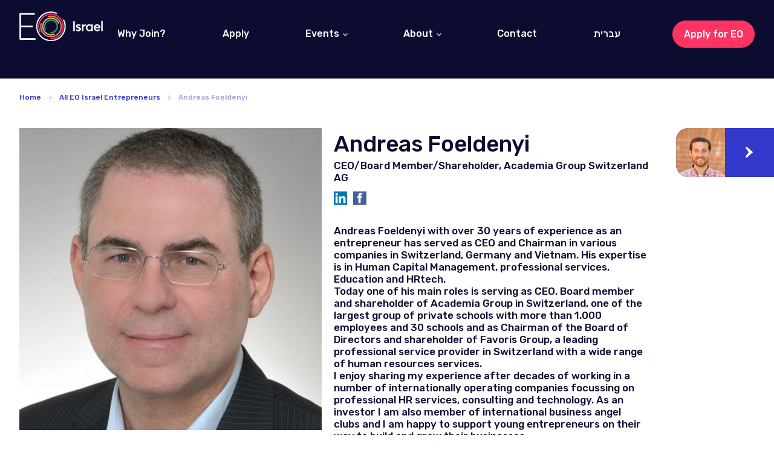

--- FILE ---
content_type: text/html; charset=UTF-8
request_url: https://eoisrael.org/en/members/andreas-foeldenyi-en/
body_size: 11399
content:
<!DOCTYPE HTML>

<html lang="en-US">
<head>

    <meta charset="utf-8">
    <meta name="viewport" content="width=device-width, initial-scale=1">
    <meta name="format-detection" content="telephone=no">
        <meta property="og:title" content="EO Israel | Andreas Foeldenyi" />
    <meta property="og:type" content="Website"/>
    <meta property="og:url" content="https://eoisrael.org/en/members/andreas-foeldenyi-en/"/>
    <meta property="og:image" content="https://eoisrael.org/wp-content/uploads/2023/12/FoldenyiA_klein-1-מותאם-אישית-2.jpg" />
    <meta property="fb:admins" content="719903318"/>
    <meta property="og:site_name" content="EO Israel" />
    <meta property="og:description" content=""/>
    <meta name="description" content="">
    <link rel="shortcut icon" href="https://eoisrael.org/favicon.ico" />
    <title>EO Israel | Andreas Foeldenyi</title>
    <link rel="profile" href="https://gmpg.org/xfn/11"/>
    <link rel="pingback" href="https://eoisrael.org/xmlrpc.php"/>

    <meta name='robots' content='max-image-preview:large' />
<link rel="alternate" href="https://eoisrael.org/members/andreas-foeldenyi/" hreflang="he" />
<link rel="alternate" href="https://eoisrael.org/en/members/andreas-foeldenyi-en/" hreflang="en" />
<link rel='dns-prefetch' href='//www.google.com' />
<script type="text/javascript">
window._wpemojiSettings = {"baseUrl":"https:\/\/s.w.org\/images\/core\/emoji\/14.0.0\/72x72\/","ext":".png","svgUrl":"https:\/\/s.w.org\/images\/core\/emoji\/14.0.0\/svg\/","svgExt":".svg","source":{"concatemoji":"https:\/\/eoisrael.org\/wp-includes\/js\/wp-emoji-release.min.js?ver=6.1.9"}};
/*! This file is auto-generated */
!function(e,a,t){var n,r,o,i=a.createElement("canvas"),p=i.getContext&&i.getContext("2d");function s(e,t){var a=String.fromCharCode,e=(p.clearRect(0,0,i.width,i.height),p.fillText(a.apply(this,e),0,0),i.toDataURL());return p.clearRect(0,0,i.width,i.height),p.fillText(a.apply(this,t),0,0),e===i.toDataURL()}function c(e){var t=a.createElement("script");t.src=e,t.defer=t.type="text/javascript",a.getElementsByTagName("head")[0].appendChild(t)}for(o=Array("flag","emoji"),t.supports={everything:!0,everythingExceptFlag:!0},r=0;r<o.length;r++)t.supports[o[r]]=function(e){if(p&&p.fillText)switch(p.textBaseline="top",p.font="600 32px Arial",e){case"flag":return s([127987,65039,8205,9895,65039],[127987,65039,8203,9895,65039])?!1:!s([55356,56826,55356,56819],[55356,56826,8203,55356,56819])&&!s([55356,57332,56128,56423,56128,56418,56128,56421,56128,56430,56128,56423,56128,56447],[55356,57332,8203,56128,56423,8203,56128,56418,8203,56128,56421,8203,56128,56430,8203,56128,56423,8203,56128,56447]);case"emoji":return!s([129777,127995,8205,129778,127999],[129777,127995,8203,129778,127999])}return!1}(o[r]),t.supports.everything=t.supports.everything&&t.supports[o[r]],"flag"!==o[r]&&(t.supports.everythingExceptFlag=t.supports.everythingExceptFlag&&t.supports[o[r]]);t.supports.everythingExceptFlag=t.supports.everythingExceptFlag&&!t.supports.flag,t.DOMReady=!1,t.readyCallback=function(){t.DOMReady=!0},t.supports.everything||(n=function(){t.readyCallback()},a.addEventListener?(a.addEventListener("DOMContentLoaded",n,!1),e.addEventListener("load",n,!1)):(e.attachEvent("onload",n),a.attachEvent("onreadystatechange",function(){"complete"===a.readyState&&t.readyCallback()})),(e=t.source||{}).concatemoji?c(e.concatemoji):e.wpemoji&&e.twemoji&&(c(e.twemoji),c(e.wpemoji)))}(window,document,window._wpemojiSettings);
</script>
<style type="text/css">
img.wp-smiley,
img.emoji {
	display: inline !important;
	border: none !important;
	box-shadow: none !important;
	height: 1em !important;
	width: 1em !important;
	margin: 0 0.07em !important;
	vertical-align: -0.1em !important;
	background: none !important;
	padding: 0 !important;
}
</style>
	<link rel='stylesheet' id='wsp-main-style-css' href='https://eoisrael.org/wp-content/plugins/wp-smart-preloader/assets/css/wsp-front-preloader.css?ver=1.15' type='text/css' media='all' />
<link rel='stylesheet' id='wsp-style-css' href='https://eoisrael.org/wp-content/plugins/wp-smart-preloader/assets/css/wsp-smart-preload-style.css?ver=1.15' type='text/css' media='all' />
<link rel='stylesheet' id='wp-block-library-css' href='https://eoisrael.org/wp-includes/css/dist/block-library/style.min.css?ver=6.1.9' type='text/css' media='all' />
<link rel='stylesheet' id='swipebox-styles-css' href='https://eoisrael.org/wp-content/themes/eoisrael/js/swipebox/css/swipebox.css?ver=6.1.9' type='text/css' media='all' />
<link rel='stylesheet' id='contact-form-7-css' href='https://eoisrael.org/wp-content/plugins/contact-form-7/includes/css/styles.css?ver=5.6.4' type='text/css' media='all' />
<link rel='stylesheet' id='eo-style-css' href='https://eoisrael.org/wp-content/themes/eoisrael/style.css?ver=/home/eoisrael/public_html/wp-content/themes/eoisrael/style.css?ver=3.2' type='text/css' media='all' />
<link rel='stylesheet' id='eoblocks-css' href='https://eoisrael.org/wp-content/themes/eoisrael/blocks/eoblocks.css?ver=1553057693' type='text/css' media='all' />
<link rel='stylesheet' id='classic-theme-styles-css' href='https://eoisrael.org/wp-includes/css/classic-themes.min.css?ver=1' type='text/css' media='all' />
<style id='global-styles-inline-css' type='text/css'>
body{--wp--preset--color--black: #000000;--wp--preset--color--cyan-bluish-gray: #abb8c3;--wp--preset--color--white: #ffffff;--wp--preset--color--pale-pink: #f78da7;--wp--preset--color--vivid-red: #cf2e2e;--wp--preset--color--luminous-vivid-orange: #ff6900;--wp--preset--color--luminous-vivid-amber: #fcb900;--wp--preset--color--light-green-cyan: #7bdcb5;--wp--preset--color--vivid-green-cyan: #00d084;--wp--preset--color--pale-cyan-blue: #8ed1fc;--wp--preset--color--vivid-cyan-blue: #0693e3;--wp--preset--color--vivid-purple: #9b51e0;--wp--preset--gradient--vivid-cyan-blue-to-vivid-purple: linear-gradient(135deg,rgba(6,147,227,1) 0%,rgb(155,81,224) 100%);--wp--preset--gradient--light-green-cyan-to-vivid-green-cyan: linear-gradient(135deg,rgb(122,220,180) 0%,rgb(0,208,130) 100%);--wp--preset--gradient--luminous-vivid-amber-to-luminous-vivid-orange: linear-gradient(135deg,rgba(252,185,0,1) 0%,rgba(255,105,0,1) 100%);--wp--preset--gradient--luminous-vivid-orange-to-vivid-red: linear-gradient(135deg,rgba(255,105,0,1) 0%,rgb(207,46,46) 100%);--wp--preset--gradient--very-light-gray-to-cyan-bluish-gray: linear-gradient(135deg,rgb(238,238,238) 0%,rgb(169,184,195) 100%);--wp--preset--gradient--cool-to-warm-spectrum: linear-gradient(135deg,rgb(74,234,220) 0%,rgb(151,120,209) 20%,rgb(207,42,186) 40%,rgb(238,44,130) 60%,rgb(251,105,98) 80%,rgb(254,248,76) 100%);--wp--preset--gradient--blush-light-purple: linear-gradient(135deg,rgb(255,206,236) 0%,rgb(152,150,240) 100%);--wp--preset--gradient--blush-bordeaux: linear-gradient(135deg,rgb(254,205,165) 0%,rgb(254,45,45) 50%,rgb(107,0,62) 100%);--wp--preset--gradient--luminous-dusk: linear-gradient(135deg,rgb(255,203,112) 0%,rgb(199,81,192) 50%,rgb(65,88,208) 100%);--wp--preset--gradient--pale-ocean: linear-gradient(135deg,rgb(255,245,203) 0%,rgb(182,227,212) 50%,rgb(51,167,181) 100%);--wp--preset--gradient--electric-grass: linear-gradient(135deg,rgb(202,248,128) 0%,rgb(113,206,126) 100%);--wp--preset--gradient--midnight: linear-gradient(135deg,rgb(2,3,129) 0%,rgb(40,116,252) 100%);--wp--preset--duotone--dark-grayscale: url('#wp-duotone-dark-grayscale');--wp--preset--duotone--grayscale: url('#wp-duotone-grayscale');--wp--preset--duotone--purple-yellow: url('#wp-duotone-purple-yellow');--wp--preset--duotone--blue-red: url('#wp-duotone-blue-red');--wp--preset--duotone--midnight: url('#wp-duotone-midnight');--wp--preset--duotone--magenta-yellow: url('#wp-duotone-magenta-yellow');--wp--preset--duotone--purple-green: url('#wp-duotone-purple-green');--wp--preset--duotone--blue-orange: url('#wp-duotone-blue-orange');--wp--preset--font-size--small: 13px;--wp--preset--font-size--medium: 20px;--wp--preset--font-size--large: 36px;--wp--preset--font-size--x-large: 42px;--wp--preset--spacing--20: 0.44rem;--wp--preset--spacing--30: 0.67rem;--wp--preset--spacing--40: 1rem;--wp--preset--spacing--50: 1.5rem;--wp--preset--spacing--60: 2.25rem;--wp--preset--spacing--70: 3.38rem;--wp--preset--spacing--80: 5.06rem;}:where(.is-layout-flex){gap: 0.5em;}body .is-layout-flow > .alignleft{float: left;margin-inline-start: 0;margin-inline-end: 2em;}body .is-layout-flow > .alignright{float: right;margin-inline-start: 2em;margin-inline-end: 0;}body .is-layout-flow > .aligncenter{margin-left: auto !important;margin-right: auto !important;}body .is-layout-constrained > .alignleft{float: left;margin-inline-start: 0;margin-inline-end: 2em;}body .is-layout-constrained > .alignright{float: right;margin-inline-start: 2em;margin-inline-end: 0;}body .is-layout-constrained > .aligncenter{margin-left: auto !important;margin-right: auto !important;}body .is-layout-constrained > :where(:not(.alignleft):not(.alignright):not(.alignfull)){max-width: var(--wp--style--global--content-size);margin-left: auto !important;margin-right: auto !important;}body .is-layout-constrained > .alignwide{max-width: var(--wp--style--global--wide-size);}body .is-layout-flex{display: flex;}body .is-layout-flex{flex-wrap: wrap;align-items: center;}body .is-layout-flex > *{margin: 0;}:where(.wp-block-columns.is-layout-flex){gap: 2em;}.has-black-color{color: var(--wp--preset--color--black) !important;}.has-cyan-bluish-gray-color{color: var(--wp--preset--color--cyan-bluish-gray) !important;}.has-white-color{color: var(--wp--preset--color--white) !important;}.has-pale-pink-color{color: var(--wp--preset--color--pale-pink) !important;}.has-vivid-red-color{color: var(--wp--preset--color--vivid-red) !important;}.has-luminous-vivid-orange-color{color: var(--wp--preset--color--luminous-vivid-orange) !important;}.has-luminous-vivid-amber-color{color: var(--wp--preset--color--luminous-vivid-amber) !important;}.has-light-green-cyan-color{color: var(--wp--preset--color--light-green-cyan) !important;}.has-vivid-green-cyan-color{color: var(--wp--preset--color--vivid-green-cyan) !important;}.has-pale-cyan-blue-color{color: var(--wp--preset--color--pale-cyan-blue) !important;}.has-vivid-cyan-blue-color{color: var(--wp--preset--color--vivid-cyan-blue) !important;}.has-vivid-purple-color{color: var(--wp--preset--color--vivid-purple) !important;}.has-black-background-color{background-color: var(--wp--preset--color--black) !important;}.has-cyan-bluish-gray-background-color{background-color: var(--wp--preset--color--cyan-bluish-gray) !important;}.has-white-background-color{background-color: var(--wp--preset--color--white) !important;}.has-pale-pink-background-color{background-color: var(--wp--preset--color--pale-pink) !important;}.has-vivid-red-background-color{background-color: var(--wp--preset--color--vivid-red) !important;}.has-luminous-vivid-orange-background-color{background-color: var(--wp--preset--color--luminous-vivid-orange) !important;}.has-luminous-vivid-amber-background-color{background-color: var(--wp--preset--color--luminous-vivid-amber) !important;}.has-light-green-cyan-background-color{background-color: var(--wp--preset--color--light-green-cyan) !important;}.has-vivid-green-cyan-background-color{background-color: var(--wp--preset--color--vivid-green-cyan) !important;}.has-pale-cyan-blue-background-color{background-color: var(--wp--preset--color--pale-cyan-blue) !important;}.has-vivid-cyan-blue-background-color{background-color: var(--wp--preset--color--vivid-cyan-blue) !important;}.has-vivid-purple-background-color{background-color: var(--wp--preset--color--vivid-purple) !important;}.has-black-border-color{border-color: var(--wp--preset--color--black) !important;}.has-cyan-bluish-gray-border-color{border-color: var(--wp--preset--color--cyan-bluish-gray) !important;}.has-white-border-color{border-color: var(--wp--preset--color--white) !important;}.has-pale-pink-border-color{border-color: var(--wp--preset--color--pale-pink) !important;}.has-vivid-red-border-color{border-color: var(--wp--preset--color--vivid-red) !important;}.has-luminous-vivid-orange-border-color{border-color: var(--wp--preset--color--luminous-vivid-orange) !important;}.has-luminous-vivid-amber-border-color{border-color: var(--wp--preset--color--luminous-vivid-amber) !important;}.has-light-green-cyan-border-color{border-color: var(--wp--preset--color--light-green-cyan) !important;}.has-vivid-green-cyan-border-color{border-color: var(--wp--preset--color--vivid-green-cyan) !important;}.has-pale-cyan-blue-border-color{border-color: var(--wp--preset--color--pale-cyan-blue) !important;}.has-vivid-cyan-blue-border-color{border-color: var(--wp--preset--color--vivid-cyan-blue) !important;}.has-vivid-purple-border-color{border-color: var(--wp--preset--color--vivid-purple) !important;}.has-vivid-cyan-blue-to-vivid-purple-gradient-background{background: var(--wp--preset--gradient--vivid-cyan-blue-to-vivid-purple) !important;}.has-light-green-cyan-to-vivid-green-cyan-gradient-background{background: var(--wp--preset--gradient--light-green-cyan-to-vivid-green-cyan) !important;}.has-luminous-vivid-amber-to-luminous-vivid-orange-gradient-background{background: var(--wp--preset--gradient--luminous-vivid-amber-to-luminous-vivid-orange) !important;}.has-luminous-vivid-orange-to-vivid-red-gradient-background{background: var(--wp--preset--gradient--luminous-vivid-orange-to-vivid-red) !important;}.has-very-light-gray-to-cyan-bluish-gray-gradient-background{background: var(--wp--preset--gradient--very-light-gray-to-cyan-bluish-gray) !important;}.has-cool-to-warm-spectrum-gradient-background{background: var(--wp--preset--gradient--cool-to-warm-spectrum) !important;}.has-blush-light-purple-gradient-background{background: var(--wp--preset--gradient--blush-light-purple) !important;}.has-blush-bordeaux-gradient-background{background: var(--wp--preset--gradient--blush-bordeaux) !important;}.has-luminous-dusk-gradient-background{background: var(--wp--preset--gradient--luminous-dusk) !important;}.has-pale-ocean-gradient-background{background: var(--wp--preset--gradient--pale-ocean) !important;}.has-electric-grass-gradient-background{background: var(--wp--preset--gradient--electric-grass) !important;}.has-midnight-gradient-background{background: var(--wp--preset--gradient--midnight) !important;}.has-small-font-size{font-size: var(--wp--preset--font-size--small) !important;}.has-medium-font-size{font-size: var(--wp--preset--font-size--medium) !important;}.has-large-font-size{font-size: var(--wp--preset--font-size--large) !important;}.has-x-large-font-size{font-size: var(--wp--preset--font-size--x-large) !important;}
.wp-block-navigation a:where(:not(.wp-element-button)){color: inherit;}
:where(.wp-block-columns.is-layout-flex){gap: 2em;}
.wp-block-pullquote{font-size: 1.5em;line-height: 1.6;}
</style>
<link rel='stylesheet' id='wpcf7-redirect-script-frontend-css' href='https://eoisrael.org/wp-content/plugins/wpcf7-redirect/build/css/wpcf7-redirect-frontend.min.css?ver=6.1.9' type='text/css' media='all' />
<link rel='stylesheet' id='eo-style-en-css' href='https://eoisrael.org/wp-content/themes/eoisrael/style-en_us.css?ver=1720429028' type='text/css' media='all' />
<script type='text/javascript' src='https://eoisrael.org/wp-includes/js/jquery/jquery.min.js?ver=3.6.1' id='jquery-core-js'></script>
<script type='text/javascript' src='https://eoisrael.org/wp-includes/js/jquery/jquery-migrate.min.js?ver=3.3.2' id='jquery-migrate-js'></script>
<script type='text/javascript' id='wsp-main-script-js-extra'>
/* <![CDATA[ */
var wsp_obj = {"loader":"Loader 1","homepage":"1","custom_animation":"","custom_css":"","delay":"700","fadeout":"1000"};
/* ]]> */
</script>
<script type='text/javascript' src='https://eoisrael.org/wp-content/plugins/wp-smart-preloader/assets/js/wsp-main-script.js?ver=1.15' id='wsp-main-script-js'></script>
<script type='text/javascript' src='https://eoisrael.org/wp-content/themes/eoisrael/js/jquery.mobile-events.min.js?ver=1679287229' id='jquery-mobile-events-js'></script>
<script type='text/javascript' src='https://eoisrael.org/wp-content/themes/eoisrael/js/swipebox/js/jquery.swipebox.js?ver=1669119910' id='swipebox-js'></script>
<script type='text/javascript' src='https://eoisrael.org/wp-includes/js/dist/vendor/lodash.min.js?ver=4.17.19' id='lodash-js'></script>
<script type='text/javascript' id='lodash-js-after'>
window.lodash = _.noConflict();
</script>
<script type='text/javascript' src='https://eoisrael.org/wp-includes/js/dist/vendor/regenerator-runtime.min.js?ver=0.13.9' id='regenerator-runtime-js'></script>
<script type='text/javascript' src='https://eoisrael.org/wp-includes/js/dist/vendor/wp-polyfill.min.js?ver=3.15.0' id='wp-polyfill-js'></script>
<script type='text/javascript' src='https://eoisrael.org/wp-includes/js/dist/autop.min.js?ver=43197d709df445ccf849' id='wp-autop-js'></script>
<script type='text/javascript' src='https://eoisrael.org/wp-includes/js/dist/blob.min.js?ver=a078f260190acf405764' id='wp-blob-js'></script>
<script type='text/javascript' src='https://eoisrael.org/wp-includes/js/dist/block-serialization-default-parser.min.js?ver=eb2cdc8cd7a7975d49d9' id='wp-block-serialization-default-parser-js'></script>
<script type='text/javascript' src='https://eoisrael.org/wp-includes/js/dist/vendor/react.min.js?ver=17.0.1' id='react-js'></script>
<script type='text/javascript' src='https://eoisrael.org/wp-includes/js/dist/hooks.min.js?ver=4169d3cf8e8d95a3d6d5' id='wp-hooks-js'></script>
<script type='text/javascript' src='https://eoisrael.org/wp-includes/js/dist/deprecated.min.js?ver=6c963cb9494ba26b77eb' id='wp-deprecated-js'></script>
<script type='text/javascript' src='https://eoisrael.org/wp-includes/js/dist/dom.min.js?ver=133a042fbbef48f38107' id='wp-dom-js'></script>
<script type='text/javascript' src='https://eoisrael.org/wp-includes/js/dist/vendor/react-dom.min.js?ver=17.0.1' id='react-dom-js'></script>
<script type='text/javascript' src='https://eoisrael.org/wp-includes/js/dist/escape-html.min.js?ver=03e27a7b6ae14f7afaa6' id='wp-escape-html-js'></script>
<script type='text/javascript' src='https://eoisrael.org/wp-includes/js/dist/element.min.js?ver=47162ff4492c7ec4956b' id='wp-element-js'></script>
<script type='text/javascript' src='https://eoisrael.org/wp-includes/js/dist/is-shallow-equal.min.js?ver=20c2b06ecf04afb14fee' id='wp-is-shallow-equal-js'></script>
<script type='text/javascript' src='https://eoisrael.org/wp-includes/js/dist/i18n.min.js?ver=9e794f35a71bb98672ae' id='wp-i18n-js'></script>
<script type='text/javascript' id='wp-i18n-js-after'>
wp.i18n.setLocaleData( { 'text direction\u0004ltr': [ 'ltr' ] } );
</script>
<script type='text/javascript' src='https://eoisrael.org/wp-includes/js/dist/keycodes.min.js?ver=6e0aadc0106bd8aadc89' id='wp-keycodes-js'></script>
<script type='text/javascript' src='https://eoisrael.org/wp-includes/js/dist/priority-queue.min.js?ver=99e325da95c5a35c7dc2' id='wp-priority-queue-js'></script>
<script type='text/javascript' src='https://eoisrael.org/wp-includes/js/dist/compose.min.js?ver=bed3c550a0f81f1528f5' id='wp-compose-js'></script>
<script type='text/javascript' src='https://eoisrael.org/wp-includes/js/dist/redux-routine.min.js?ver=b2e4ef03f84699189f29' id='wp-redux-routine-js'></script>
<script type='text/javascript' src='https://eoisrael.org/wp-includes/js/dist/data.min.js?ver=ab4c47f6a66f3618588b' id='wp-data-js'></script>
<script type='text/javascript' id='wp-data-js-after'>
( function() {
	var userId = 0;
	var storageKey = "WP_DATA_USER_" + userId;
	wp.data
		.use( wp.data.plugins.persistence, { storageKey: storageKey } );
} )();
</script>
<script type='text/javascript' src='https://eoisrael.org/wp-includes/js/dist/html-entities.min.js?ver=36a4a255da7dd2e1bf8e' id='wp-html-entities-js'></script>
<script type='text/javascript' src='https://eoisrael.org/wp-includes/js/dist/shortcode.min.js?ver=7539044b04e6bca57f2e' id='wp-shortcode-js'></script>
<script type='text/javascript' src='https://eoisrael.org/wp-includes/js/dist/blocks.min.js?ver=2fecdd1687581f909b45' id='wp-blocks-js'></script>
<script type='text/javascript' src='https://eoisrael.org/wp-includes/js/dist/dom-ready.min.js?ver=392bdd43726760d1f3ca' id='wp-dom-ready-js'></script>
<script type='text/javascript' src='https://eoisrael.org/wp-includes/js/dist/a11y.min.js?ver=ecce20f002eda4c19664' id='wp-a11y-js'></script>
<script type='text/javascript' src='https://eoisrael.org/wp-includes/js/dist/url.min.js?ver=6620854ab4f8532bcdbc' id='wp-url-js'></script>
<script type='text/javascript' src='https://eoisrael.org/wp-includes/js/dist/api-fetch.min.js?ver=bc0029ca2c943aec5311' id='wp-api-fetch-js'></script>
<script type='text/javascript' id='wp-api-fetch-js-after'>
wp.apiFetch.use( wp.apiFetch.createRootURLMiddleware( "https://eoisrael.org/wp-json/" ) );
wp.apiFetch.nonceMiddleware = wp.apiFetch.createNonceMiddleware( "2c237e2b6a" );
wp.apiFetch.use( wp.apiFetch.nonceMiddleware );
wp.apiFetch.use( wp.apiFetch.mediaUploadMiddleware );
wp.apiFetch.nonceEndpoint = "https://eoisrael.org/wp-admin/admin-ajax.php?action=rest-nonce";
</script>
<script type='text/javascript' src='https://eoisrael.org/wp-includes/js/dist/vendor/moment.min.js?ver=2.29.4' id='moment-js'></script>
<script type='text/javascript' id='moment-js-after'>
moment.updateLocale( 'en_US', {"months":["January","February","March","April","May","June","July","August","September","October","November","December"],"monthsShort":["Jan","Feb","Mar","Apr","May","Jun","Jul","Aug","Sep","Oct","Nov","Dec"],"weekdays":["Sunday","Monday","Tuesday","Wednesday","Thursday","Friday","Saturday"],"weekdaysShort":["Sun","Mon","Tue","Wed","Thu","Fri","Sat"],"week":{"dow":0},"longDateFormat":{"LT":"G:i","LTS":null,"L":null,"LL":"j F Y","LLL":"F j, Y g:i a","LLLL":null}} );
</script>
<script type='text/javascript' src='https://eoisrael.org/wp-includes/js/dist/date.min.js?ver=b49d8d73e4d1439f54c6' id='wp-date-js'></script>
<script type='text/javascript' id='wp-date-js-after'>
wp.date.setSettings( {"l10n":{"locale":"en_US","months":["January","February","March","April","May","June","July","August","September","October","November","December"],"monthsShort":["Jan","Feb","Mar","Apr","May","Jun","Jul","Aug","Sep","Oct","Nov","Dec"],"weekdays":["Sunday","Monday","Tuesday","Wednesday","Thursday","Friday","Saturday"],"weekdaysShort":["Sun","Mon","Tue","Wed","Thu","Fri","Sat"],"meridiem":{"am":"am","pm":"pm","AM":"AM","PM":"PM"},"relative":{"future":"%s from now","past":"%s ago"},"startOfWeek":0},"formats":{"time":"G:i","date":"j F Y","datetime":"F j, Y g:i a","datetimeAbbreviated":"M j, Y g:i a"},"timezone":{"offset":2,"string":"Asia\/Jerusalem","abbr":"IST"}} );
</script>
<script type='text/javascript' src='https://eoisrael.org/wp-includes/js/dist/primitives.min.js?ver=0d5f586fa7f5f18d4e7a' id='wp-primitives-js'></script>
<script type='text/javascript' src='https://eoisrael.org/wp-includes/js/dist/rich-text.min.js?ver=c704284bebe26cf1dd51' id='wp-rich-text-js'></script>
<script type='text/javascript' src='https://eoisrael.org/wp-includes/js/dist/warning.min.js?ver=4acee5fc2fd9a24cefc2' id='wp-warning-js'></script>
<script type='text/javascript' src='https://eoisrael.org/wp-includes/js/dist/components.min.js?ver=e4dcf503e8d4568671e3' id='wp-components-js'></script>
<script type='text/javascript' src='https://eoisrael.org/wp-includes/js/dist/keyboard-shortcuts.min.js?ver=74c1d7a0d985f4165827' id='wp-keyboard-shortcuts-js'></script>
<script type='text/javascript' src='https://eoisrael.org/wp-includes/js/dist/notices.min.js?ver=9c1575b7a31659f45a45' id='wp-notices-js'></script>
<script type='text/javascript' src='https://eoisrael.org/wp-includes/js/dist/style-engine.min.js?ver=10341d6e6decffab850e' id='wp-style-engine-js'></script>
<script type='text/javascript' src='https://eoisrael.org/wp-includes/js/dist/token-list.min.js?ver=f2cf0bb3ae80de227e43' id='wp-token-list-js'></script>
<script type='text/javascript' src='https://eoisrael.org/wp-includes/js/dist/wordcount.min.js?ver=feb9569307aec24292f2' id='wp-wordcount-js'></script>
<script type='text/javascript' src='https://eoisrael.org/wp-includes/js/dist/block-editor.min.js?ver=d9b1557b383ef6f21f26' id='wp-block-editor-js'></script>
<script type='text/javascript' src='https://eoisrael.org/wp-includes/js/dist/core-data.min.js?ver=d8d458b31912f858bcdf' id='wp-core-data-js'></script>
<script type='text/javascript' src='https://eoisrael.org/wp-includes/js/dist/media-utils.min.js?ver=17f6455b0630582352a4' id='wp-media-utils-js'></script>
<script type='text/javascript' src='https://eoisrael.org/wp-includes/js/dist/preferences-persistence.min.js?ver=c5543628aa7ff5bd5be4' id='wp-preferences-persistence-js'></script>
<script type='text/javascript' src='https://eoisrael.org/wp-includes/js/dist/preferences.min.js?ver=5e6c91c252c0e040f379' id='wp-preferences-js'></script>
<script type='text/javascript' id='wp-preferences-js-after'>
( function() {
				var serverData = false;
				var userId = "0";
				var persistenceLayer = wp.preferencesPersistence.__unstableCreatePersistenceLayer( serverData, userId );
				var preferencesStore = wp.preferences.store;
				wp.data.dispatch( preferencesStore ).setPersistenceLayer( persistenceLayer );
			} ) ();
</script>
<script type='text/javascript' src='https://eoisrael.org/wp-includes/js/dist/reusable-blocks.min.js?ver=3fb4b31e589a583a362e' id='wp-reusable-blocks-js'></script>
<script type='text/javascript' src='https://eoisrael.org/wp-includes/js/dist/server-side-render.min.js?ver=7c643eb20b0767ba2e37' id='wp-server-side-render-js'></script>
<script type='text/javascript' src='https://eoisrael.org/wp-includes/js/dist/editor.min.js?ver=553baf9e6fb3775656c0' id='wp-editor-js'></script>
<script type='text/javascript' id='wp-editor-js-after'>
Object.assign( window.wp.editor, window.wp.oldEditor );
</script>
<script type='text/javascript' src='https://eoisrael.org/wp-content/themes/eoisrael/blocks/eoblocks.js?ver=1553298832' id='eoblocks-js'></script>
<script type='text/javascript' src='https://eoisrael.org/wp-content/themes/eoisrael/js/eo.js?ver=1679287229' id='eo-theme-js'></script>
<link rel="https://api.w.org/" href="https://eoisrael.org/wp-json/" /><link rel="alternate" type="application/json" href="https://eoisrael.org/wp-json/wp/v2/eo_member/11820" /><link rel="EditURI" type="application/rsd+xml" title="RSD" href="https://eoisrael.org/xmlrpc.php?rsd" />
<link rel="wlwmanifest" type="application/wlwmanifest+xml" href="https://eoisrael.org/wp-includes/wlwmanifest.xml" />
<meta name="generator" content="WordPress 6.1.9" />
<link rel="canonical" href="https://eoisrael.org/en/members/andreas-foeldenyi-en/" />
<link rel='shortlink' href='https://eoisrael.org/?p=11820' />
<link rel="alternate" type="application/json+oembed" href="https://eoisrael.org/wp-json/oembed/1.0/embed?url=https%3A%2F%2Feoisrael.org%2Fen%2Fmembers%2Fandreas-foeldenyi-en%2F" />
<link rel="alternate" type="text/xml+oembed" href="https://eoisrael.org/wp-json/oembed/1.0/embed?url=https%3A%2F%2Feoisrael.org%2Fen%2Fmembers%2Fandreas-foeldenyi-en%2F&#038;format=xml" />

<!--BEGIN: TRACKING CODE MANAGER (v2.0.16) BY INTELLYWP.COM IN HEAD//-->
<!-- Google tag (gtag.js) --> <script async src="https://www.googletagmanager.com/gtag/js?id=AW-16585011173"></script> <script> window.dataLayer = window.dataLayer || []; function gtag(){dataLayer.push(arguments);} gtag('js', new Date()); gtag('config', 'AW-16585011173'); </script>
<meta name="facebook-domain-verification" content="61fkeidjfto3at7h27v3m9gj2ebbim" />
<!-- Google Tag Manager -->
<script>(function(w,d,s,l,i){w[l]=w[l]||[];w[l].push({'gtm.start':
new Date().getTime(),event:'gtm.js'});var f=d.getElementsByTagName(s)[0],
j=d.createElement(s),dl=l!='dataLayer'?'&l='+l:'';j.async=true;j.src=
'https://www.googletagmanager.com/gtm.js?id='+i+dl;f.parentNode.insertBefore(j,f);
})(window,document,'script','dataLayer','GTM-N2TF8PQ');</script>
<!-- End Google Tag Manager -->
<!--END: https://wordpress.org/plugins/tracking-code-manager IN HEAD//-->		<style type="text/css" id="wp-custom-css">
			.page-id-87 .box-holder .option2 img,.page-id-87 .box-holder .option1 img{display:none}
.page-id-89 .box-holder .option2 img,.page-id-89 .box-holder .option1 img{display:none}

.page-id-5084 .box-holder .option2 img,.page-id-5084 .box-holder .option1 img{display:none}

.page-id-5084 .eo-apply .pg.pg1 .buttons{display:none}

article#post-post-1063 .eo-terms .buttonwrap a{
	background: #0c0c31 !important;
    color: #fff !important;
}
article#post-1063 .entry-content .eo-block .terms-main.eo-bmain .buttonwrap a {
    font-size: 26px;
    padding: 25px 50px;
	background: #0c0c31 !important;
    color: #fff !important;
}
article#post-1063 .entry-content .eo-block .terms-main.eo-bmain .buttonwrap a:hover{
	background: #6E71FF !important;
}

article#post-1063 .eo-pricing .content-area .buttonwrap a{
	font-size: 26px;
    padding: 25px 50px;
	background: #6e70ff;
    color: #fff !important;
}
article#post-1063 .eo-pricing .content-area .buttonwrap a:hover{
	background: #6E71FF !important;
}

article#post-1063 .eo-testimonials .qbutton a{
    font-size: 26px;
    padding: 25px 50px;
	background: #0c0c31 !important;
    color: #fff !important;
}
article#post-1063 .eo-testimonials .qbutton a:hover{
    background: #6E71FF !important;
}

.main-nav .menu > li:last-child {

  border: 1px solid #FF3463;
  -webkit-border-radius: 30px;
  -moz-border-radius: 30px;
  background-color: #FF3463;
  border-radius: 30px;
  padding: 5px 10px;
}
.main-nav .menu > li:last-child:hover {
  color: #fff;
  text-decoration: none;
  background-color: transparent;
}

.page-id-1063 .wp-block-button__link{display:none;}

.page-id-1063 .eo-block-footer .next-section a{display:none;}

article#post-1063 .info-with-bottom-btn .buttonwrap a.button {
	background: #6e70ff;
    color: #fff !important;
}

.page-id-5084 .eo-apply .pg.pg2.yes  {
  display: block; margin-top: 40px;
}
.page-id-11269 .eo-apply .pg.pg2.yes  {
  display: block; margin-top: 40px;
}
.page-id-11269 .eo-apply .pg.pg1 .buttons{display:none}

.page-id-11269.lang-en .eo-apply .opt .icon img{display:none;}

.page-id-5084 .eo-apply .pg.pg2 .wpcf7-list-item{margin-right:0px; margin-left:15px;}

.page-id-5084 .eo-apply .pg.pg2 .wpcf7-list-item label{margin-top:10px; margin-bottom:15px;}

.eo-info-hub.eo-block .titlewrap{color:white;} 
.eo-info-hub.eo-block{padding-top: 40px;}
.eo-info-hub .hub-item .i-icon{min-width: 45px;width: 45px;}

.post-13929 .apply-main.eo-bmain .wpcf7-form-control{    display: flex;
    flex-direction: column;}		</style>
		    <script>
        window.eoCarouselTimer = 3000;
        window.procLogin = 'https://eoisrael.org/wp-content/themes/eoisrael/actions/procLogin.php';
        window.wpPostId = 11820;
    </script>
    <!-- Global site tag (gtag.js) - Google Analytics -->
    <script async src="https://www.googletagmanager.com/gtag/js?id=UA-109509551-1"></script>
    <script>
        window.dataLayer = window.dataLayer || [];
        function gtag(){dataLayer.push(arguments);}
        gtag('js', new Date());

        gtag('config', 'UA-109509551-1');
    </script>
   
   
    </head>
<body data-rsssl=1 class="eo_member-template-default single single-eo_member postid-11820  lang-en pg-andreas-foeldenyi-en">

    <div class="wrap">
	 <div class="headerwrap">
        <header class="pghead">
            <div class="logo-wrap">
                <div class="logo">
                    <a href="https://eoisrael.org/en/home/"><img src="https://eoisrael.org/wp-content/themes/eoisrael/images/EO_logo_en_white2.svg" alt="EO Israel"/></a>
                </div>
            </div>

            <nav class="main-nav">
                <a href="#" class="mobnav"></a>
                <div class="main-menu-wrap"><ul id="menu-eo-main-menu" class="menu"><li id="menu-item-1129" class="menu-item menu-item-type-post_type menu-item-object-page menu-item-1129"><a href="https://eoisrael.org/en/why-join/">Why Join?</a></li>
<li id="menu-item-11299" class="menu-item menu-item-type-post_type menu-item-object-page menu-item-11299"><a href="https://eoisrael.org/en/apply/">Apply</a></li>
<li id="menu-item-4060" class="menu-item menu-item-type-custom menu-item-object-custom menu-item-has-children menu-item-4060"><a href="https://eoisrael.org/events/">Events</a>
<ul class="sub-menu">
	<li id="menu-item-4061" class="menu-item menu-item-type-custom menu-item-object-custom menu-item-4061"><a href="https://eoisrael.org/events/">EO Israel Events (Hebrew)</a></li>
	<li id="menu-item-4062" class="menu-item menu-item-type-custom menu-item-object-custom menu-item-4062"><a target="_blank" rel="noopener" href="https://www.eonetwork.org/member/events-and-learning/upcoming-events/">EO Global Events</a></li>
</ul>
</li>
<li id="menu-item-1132" class="menu-item menu-item-type-post_type menu-item-object-page menu-item-has-children menu-item-1132"><a href="https://eoisrael.org/en/about/">About</a>
<ul class="sub-menu">
	<li id="menu-item-1133" class="menu-item menu-item-type-post_type menu-item-object-page menu-item-1133"><a href="https://eoisrael.org/en/about/">About EO</a></li>
	<li id="menu-item-1112" class="menu-item menu-item-type-post_type_archive menu-item-object-eo_member menu-item-1112"><a href="https://eoisrael.org/en/members/">Entrepreneurs at EO Israel</a></li>
	<li id="menu-item-1113" class="menu-item menu-item-type-custom menu-item-object-custom menu-item-1113"><a target="_blank" rel="noopener" href="https://eonetwork.org">EO Global Website</a></li>
	<li id="menu-item-11797" class="menu-item menu-item-type-post_type menu-item-object-page menu-item-11797"><a href="https://eoisrael.org/en/honorary-members-of-eo-il/">Honorary Members</a></li>
</ul>
</li>
<li id="menu-item-1131" class="menu-item menu-item-type-post_type menu-item-object-page menu-item-1131"><a href="https://eoisrael.org/en/contact/">Contact</a></li>
<li id="menu-item-1108-he" class="lang-item lang-item-5 lang-item-he lang-item-first menu-item menu-item-type-custom menu-item-object-custom menu-item-1108-he"><a href="https://eoisrael.org/members/andreas-foeldenyi/" hreflang="he-IL" lang="he-IL">עברית</a></li>
<li id="menu-item-11300" class="menu-item menu-item-type-post_type menu-item-object-page menu-item-11300"><a href="https://eoisrael.org/en/apply/">Apply for EO</a></li>
</ul></div>            </nav>
        </header>
		</div>
<div id="main">
    <article class="content-wrap single-member single-member-11820">
        <div class="content-area" style="display:block;">
                    <div class="bread">
            <span class="bitem"><a href="https://eoisrael.org/en/home/">Home</a></span>
            <span class="bitem"><a href="https://eoisrael.org/en/members/">All EO Israel Entrepreneurs</a></span>
                        <span class="bitem current">Andreas Foeldenyi</span>
        </div>
            </div>

        <div class="member-info">
            <div class="content-area">
                <div class="member-photo">
                    <img src="https://eoisrael.org/wp-content/uploads/2023/12/FoldenyiA_klein-1-מותאם-אישית-2-600x600.jpg" alt="Andreas Foeldenyi" />
                </div>
                <div class="member-text">
                    <div class="pg-title">
                        <h1><a href="https://www.linkedin.com/in/andreas-foeldenyi-208965b/" target="_blank">Andreas Foeldenyi</a></h1>
                        <h2>CEO/Board Member/Shareholder, <a href='https://academia-group.ch/en/ ' target='_blank'>Academia Group Switzerland AG</a></h2>
                                                <div class="member-social social">
                            <div class="social-link linkedin"><a target="_blank" href="https://www.linkedin.com/in/andreas-foeldenyi-208965b/"><img src="https://eoisrael.org/wp-content/themes/eoisrael/images/linkedin.png" alt="linkedin" /></a></div>                            <div class="social-link fb"><a target="_blank" href="https://www.facebook.com/andreas.foldenyi"><img src="https://eoisrael.org/wp-content/themes/eoisrael/images/fb.png" alt="fb" /></a></div>                                                    </div>
                    </div>
                    <div class="text">
                        <div>Andreas Foeldenyi with over 30 years of experience as an entrepreneur has served as CEO and Chairman in various companies in Switzerland, Germany and Vietnam. His expertise is in Human Capital Management, professional services, Education and HRtech.</div>
<div></div>
<div>Today one of his main roles is serving as CEO, Board member and shareholder of Academia Group in Switzerland, one of the largest group of private schools with more than 1.000 employees and 30 schools and as Chairman of the Board of Directors and shareholder of Favoris Group, a leading professional service provider in Switzerland with a wide range of human resources services.</div>
<div></div>
<div>I enjoy sharing my experience after decades of working in a number of internationally operating companies focussing on professional HR services, consulting and technology. As an investor I am also member of international business angel clubs and I am happy to support young entrepreneurs on their way to build and grow their businesses.</div>
                    </div>
                </div>
                <div class="next-nav" style="display:block;">
                                        <nav class="next-inner">
                        <div class="strip">
                            <div class="imgwrap">
                                <a href="https://eoisrael.org/en/members/avi-staiman-en/"><img src="https://eoisrael.org/wp-content/uploads/2022/06/High-Quality-Headshot-200x300.jpg" alt="" /></a>
                            </div>
                            <div class="label">
                                <p class="ttl"><a href="https://eoisrael.org/en/members/avi-staiman-en/">Next Entrepreneur:</a></p>
                                <p class="thename"><a href="https://eoisrael.org/en/members/avi-staiman-en/">Avi Staiman</a></p>
                            </div>
                        </div>
                        <div class="next">
                            <a href="https://eoisrael.org/en/members/avi-staiman-en/ " class="next-link"></a>
                        </div>
                    </nav>
                                    </div>
            </div>
        </div>
                <div class="company-info">
            <div class="content-area">
                <div class="company-wrapper">
                    <div class="company-text">
                        <h2><a href="https://academia-group.ch/en/ " target="_blank">Academia Group Switzerland AG</a></h2>
                        <div class="company-social social">
                            <div class="social-link linkedin"><a target="_blank" href="https://www.linkedin.com/company/academia-group/"><img src="https://eoisrael.org/wp-content/themes/eoisrael/images/linkedin.png" alt="linkedin" /></a></div>                            <div class="social-link fb"><a target="_blank" href="https://www.facebook.com/academiainternationalschools"><img src="https://eoisrael.org/wp-content/themes/eoisrael/images/fb.png" alt="fb" /></a></div>                                                        <div class="social-link web"><a target="_blank" href="https://academia-group.ch/en/ "><img src="https://eoisrael.org/wp-content/themes/eoisrael/images/web.png" alt="web" /></a></div>                        </div>
                        <div class="text">
                            <div>Academia Group Switzerland is one of the largest privately owned group of private schools in Switzerland. Over 1,000 committed teachers and 200 motivated staff work in 30 locations in a wide range of different levels and types of private schools.</div>
<div></div>
<div>The school types inlcude international schools, bilingual schools, boarding schools, language schools and vocational training schools.</div>
                            <p class="categories"><strong>Business Verticals:</strong> General, Education</p>
                        </div>
                    </div>
                                        <div class="company-logo has-link">
                        <div class="logowrap">
                            <a href="https://academia-group.ch/en/ " target="_blank"><img src="https://eoisrael.org/wp-content/uploads/2023/12/Academia_Subline_Logo_Your_Home_of_Learning.png" alt="Academia Group Switzerland AG" /></a>                        </div>
                    </div>
                                </div>
            </div>
        </div>
                <div class="more-members" style="display:block;">
                        <div class="content-area">
                <h2>Additional Entrepreneurs</h2>
                <div class="members">
                    <article class="member member-11783" data-gender="male" data-groups='["General","Coaching","Banking","Finance","male"]' data-hasrole="1">
        <div class="imgwrap">
            <div><a href="https://eoisrael.org/en/members/ami-kassar/"><img src="https://eoisrael.org/wp-content/uploads/2023/11/Image_Ami_Headshot_Jan2021-1-1-2-235x235.jpg" alt="Ami Kassar" /></a></div>
            <div class="effect"><a href="https://eoisrael.org/en/members/ami-kassar/"></a></div>
        </div>
        <div class="role">
        <div class="thename"><h2><a href="https://eoisrael.org/en/members/ami-kassar/">Ami Kassar</a></h2></div>
        <div class="thetitle"><h3><a href="https://eoisrael.org/en/members/ami-kassar/">CEO/Founder, MultiFunding</a></h3></div>
    </div>
</article><article class="member member-14101" data-gender="male" data-groups='["General","Data","Cyber","IT","male"]' data-hasrole="1">
        <div class="imgwrap">
            <div><a href="https://eoisrael.org/en/members/aviv-madmon-en/"><img src="https://eoisrael.org/wp-content/uploads/2025/12/7RV08737-235x235.jpg" alt="Aviv Madmon" /></a></div>
            <div class="effect"><a href="https://eoisrael.org/en/members/aviv-madmon-en/"></a></div>
        </div>
        <div class="role">
        <div class="thename"><h2><a href="https://eoisrael.org/en/members/aviv-madmon-en/">Aviv Madmon</a></h2></div>
        <div class="thetitle"><h3><a href="https://eoisrael.org/en/members/aviv-madmon-en/">CEO, אקספרדה</a></h3></div>
    </div>
</article><article class="member member-12234" data-gender="male" data-groups='["General","Insurance","Investing","Finance","male"]' data-hasrole="1">
        <div class="imgwrap">
            <div><a href="https://eoisrael.org/en/members/benjamin-altman/"><img src="https://eoisrael.org/wp-content/uploads/2024/05/Ben-Altman-1-235x235.jpg" alt="Benjamin Altman" /></a></div>
            <div class="effect"><a href="https://eoisrael.org/en/members/benjamin-altman/"></a></div>
        </div>
        <div class="role">
        <div class="thename"><h2><a href="https://eoisrael.org/en/members/benjamin-altman/">Benjamin Altman</a></h2></div>
        <div class="thetitle"><h3><a href="https://eoisrael.org/en/members/benjamin-altman/">CEO and Chief Investment Officer, Altman Advisors</a></h3></div>
    </div>
</article><article class="member member-10648" data-gender="male" data-groups='["General","Translation & Localization","male"]' data-hasrole="1">
        <div class="imgwrap">
            <div><a href="https://eoisrael.org/en/members/avi-staiman-en/"><img src="https://eoisrael.org/wp-content/uploads/2022/06/High-Quality-Headshot-235x235.jpg" alt="Avi Staiman" /></a></div>
            <div class="effect"><a href="https://eoisrael.org/en/members/avi-staiman-en/"></a></div>
        </div>
        <div class="role">
        <div class="thename"><h2><a href="https://eoisrael.org/en/members/avi-staiman-en/">Avi Staiman</a></h2></div>
        <div class="thetitle"><h3><a href="https://eoisrael.org/en/members/avi-staiman-en/">CEO, Academic Language Experts LTD.</a></h3></div>
    </div>
</article>                </div>
                <p class="seeall"><a href="https://eoisrael.org/en/members/">See all entrepreneurs in EO Israel</a></p>
            </div>
        </div>

    </article>
</div>

<div id="fb-root"></div>
<script async defer crossorigin="anonymous" src="https://connect.facebook.net/en_US/sdk.js#xfbml=1&version=v3.2&appId=211520179033359&autoLogAppEvents=1"></script>
<footer class="footer">
    <div class="footer-wrap">
        <div class="footer-upper">
            <div class="content-area">
                <div class="logo">
                    <a href="https://eoisrael.org"><img src="https://eoisrael.org/wp-content/themes/eoisrael/images/EO_logo_he_white2.svg" alt="EO Israel" /></a>
                </div>
                <nav class="footer-nav">
                    <div class="menu-eo-footer-menu-english-container"><ul id="menu-eo-footer-menu-english" class="menu"><li id="menu-item-1252" class="menu-item menu-item-type-post_type menu-item-object-page menu-item-1252"><a href="https://eoisrael.org/en/why-join/">Why Join?</a></li>
<li id="menu-item-11301" class="menu-item menu-item-type-post_type menu-item-object-page menu-item-11301"><a href="https://eoisrael.org/en/apply/">Apply for EO Membership</a></li>
<li id="menu-item-1254" class="menu-item menu-item-type-post_type menu-item-object-page menu-item-1254"><a href="https://eoisrael.org/en/about/">About EO</a></li>
<li id="menu-item-1255" class="menu-item menu-item-type-post_type menu-item-object-page menu-item-1255"><a href="https://eoisrael.org/en/contact/">Contact</a></li>
<li id="menu-item-1256" class="menu-item menu-item-type-custom menu-item-object-custom menu-item-1256"><a href="https://eonetwork.org">EO Global Website</a></li>
</ul></div>                </nav>
                 <div class="logo_new">
                    <h3 class="logo_new_title">שותפים  </h3>
                   <img src="https://eoisrael.org/wp-content/uploads/2024/02/EOS-EstherMendlowitz-White.png" alt="" />
                   <img src="https://eoisrael.org/wp-content/uploads/2025/06/ayeka-by-ewave.jpg" alt="" />
                </div>
                <div class="fb">
                    <div class="fb-page" data-href="https://www.facebook.com/eoisrael" data-small-header="false" data-adapt-container-width="true" data-hide-cover="false" data-show-facepile="true"><blockquote cite="https://www.facebook.com/eoisrael" class="fb-xfbml-parse-ignore"><a href="https://www.facebook.com/eoisrael">EO Israel</a></blockquote></div>
                </div>
                
            </div>
        </div>
        <div class="footer-lower">
            <div class="content-area">
                <div class="copyright">
                    © All rights reserved to EO - Entrepreneur's Organization - Israel                </div>
                <nav class="bottom-menu">
                    <div class="menu-eo-bottom-line-english-container"><ul id="menu-eo-bottom-line-english" class="menu"><li id="menu-item-2334" class="menu-item menu-item-type-post_type menu-item-object-page menu-item-2334"><a href="https://eoisrael.org/terms/">Terms &#038; Conditions</a></li>
<li id="menu-item-2333" class="menu-item menu-item-type-post_type menu-item-object-page menu-item-2333"><a href="https://eoisrael.org/privacy/">Privacy Policy</a></li>
</ul></div>                </nav>
            </div>
        </div>
    </div>
</footer>
<script>
    jQuery('document').ready(function(){
        jQuery('html[lang="en-US"] .logo_new_title').text('Partners');

    });
</script>
<style type="text/css" media="all"></style>
<!--BEGIN: TRACKING CODE MANAGER (v2.0.16) BY INTELLYWP.COM IN BODY//-->
<!-- Google Tag Manager (noscript) -->
<noscript><iframe src="https://www.googletagmanager.com/ns.html?id=GTM-N2TF8PQ" height="0" width="0"></iframe></noscript>
<!-- End Google Tag Manager (noscript) -->
<!--END: https://wordpress.org/plugins/tracking-code-manager IN BODY//--><script type='text/javascript' src='https://eoisrael.org/wp-content/plugins/contact-form-7/includes/swv/js/index.js?ver=5.6.4' id='swv-js'></script>
<script type='text/javascript' id='contact-form-7-js-extra'>
/* <![CDATA[ */
var wpcf7 = {"api":{"root":"https:\/\/eoisrael.org\/wp-json\/","namespace":"contact-form-7\/v1"}};
/* ]]> */
</script>
<script type='text/javascript' src='https://eoisrael.org/wp-content/plugins/contact-form-7/includes/js/index.js?ver=5.6.4' id='contact-form-7-js'></script>
<script type='text/javascript' id='wpcf7-redirect-script-js-extra'>
/* <![CDATA[ */
var wpcf7r = {"ajax_url":"https:\/\/eoisrael.org\/wp-admin\/admin-ajax.php"};
/* ]]> */
</script>
<script type='text/javascript' src='https://eoisrael.org/wp-content/plugins/wpcf7-redirect/build/js/wpcf7r-fe.js?ver=1.1' id='wpcf7-redirect-script-js'></script>
<script type='text/javascript' src='https://www.google.com/recaptcha/api.js?render=6Leg2ZwUAAAAAOttTHnhuinm9dr-UUzB7EyLg3Hx&#038;ver=3.0' id='google-recaptcha-js'></script>
<script type='text/javascript' id='wpcf7-recaptcha-js-extra'>
/* <![CDATA[ */
var wpcf7_recaptcha = {"sitekey":"6Leg2ZwUAAAAAOttTHnhuinm9dr-UUzB7EyLg3Hx","actions":{"homepage":"homepage","contactform":"contactform"}};
/* ]]> */
</script>
<script type='text/javascript' src='https://eoisrael.org/wp-content/plugins/contact-form-7/modules/recaptcha/index.js?ver=5.6.4' id='wpcf7-recaptcha-js'></script>
</div> <!-- wrap -->
</body>

--- FILE ---
content_type: text/html; charset=utf-8
request_url: https://www.google.com/recaptcha/api2/anchor?ar=1&k=6Leg2ZwUAAAAAOttTHnhuinm9dr-UUzB7EyLg3Hx&co=aHR0cHM6Ly9lb2lzcmFlbC5vcmc6NDQz&hl=en&v=PoyoqOPhxBO7pBk68S4YbpHZ&size=invisible&anchor-ms=20000&execute-ms=30000&cb=jebms65dxpnm
body_size: 48746
content:
<!DOCTYPE HTML><html dir="ltr" lang="en"><head><meta http-equiv="Content-Type" content="text/html; charset=UTF-8">
<meta http-equiv="X-UA-Compatible" content="IE=edge">
<title>reCAPTCHA</title>
<style type="text/css">
/* cyrillic-ext */
@font-face {
  font-family: 'Roboto';
  font-style: normal;
  font-weight: 400;
  font-stretch: 100%;
  src: url(//fonts.gstatic.com/s/roboto/v48/KFO7CnqEu92Fr1ME7kSn66aGLdTylUAMa3GUBHMdazTgWw.woff2) format('woff2');
  unicode-range: U+0460-052F, U+1C80-1C8A, U+20B4, U+2DE0-2DFF, U+A640-A69F, U+FE2E-FE2F;
}
/* cyrillic */
@font-face {
  font-family: 'Roboto';
  font-style: normal;
  font-weight: 400;
  font-stretch: 100%;
  src: url(//fonts.gstatic.com/s/roboto/v48/KFO7CnqEu92Fr1ME7kSn66aGLdTylUAMa3iUBHMdazTgWw.woff2) format('woff2');
  unicode-range: U+0301, U+0400-045F, U+0490-0491, U+04B0-04B1, U+2116;
}
/* greek-ext */
@font-face {
  font-family: 'Roboto';
  font-style: normal;
  font-weight: 400;
  font-stretch: 100%;
  src: url(//fonts.gstatic.com/s/roboto/v48/KFO7CnqEu92Fr1ME7kSn66aGLdTylUAMa3CUBHMdazTgWw.woff2) format('woff2');
  unicode-range: U+1F00-1FFF;
}
/* greek */
@font-face {
  font-family: 'Roboto';
  font-style: normal;
  font-weight: 400;
  font-stretch: 100%;
  src: url(//fonts.gstatic.com/s/roboto/v48/KFO7CnqEu92Fr1ME7kSn66aGLdTylUAMa3-UBHMdazTgWw.woff2) format('woff2');
  unicode-range: U+0370-0377, U+037A-037F, U+0384-038A, U+038C, U+038E-03A1, U+03A3-03FF;
}
/* math */
@font-face {
  font-family: 'Roboto';
  font-style: normal;
  font-weight: 400;
  font-stretch: 100%;
  src: url(//fonts.gstatic.com/s/roboto/v48/KFO7CnqEu92Fr1ME7kSn66aGLdTylUAMawCUBHMdazTgWw.woff2) format('woff2');
  unicode-range: U+0302-0303, U+0305, U+0307-0308, U+0310, U+0312, U+0315, U+031A, U+0326-0327, U+032C, U+032F-0330, U+0332-0333, U+0338, U+033A, U+0346, U+034D, U+0391-03A1, U+03A3-03A9, U+03B1-03C9, U+03D1, U+03D5-03D6, U+03F0-03F1, U+03F4-03F5, U+2016-2017, U+2034-2038, U+203C, U+2040, U+2043, U+2047, U+2050, U+2057, U+205F, U+2070-2071, U+2074-208E, U+2090-209C, U+20D0-20DC, U+20E1, U+20E5-20EF, U+2100-2112, U+2114-2115, U+2117-2121, U+2123-214F, U+2190, U+2192, U+2194-21AE, U+21B0-21E5, U+21F1-21F2, U+21F4-2211, U+2213-2214, U+2216-22FF, U+2308-230B, U+2310, U+2319, U+231C-2321, U+2336-237A, U+237C, U+2395, U+239B-23B7, U+23D0, U+23DC-23E1, U+2474-2475, U+25AF, U+25B3, U+25B7, U+25BD, U+25C1, U+25CA, U+25CC, U+25FB, U+266D-266F, U+27C0-27FF, U+2900-2AFF, U+2B0E-2B11, U+2B30-2B4C, U+2BFE, U+3030, U+FF5B, U+FF5D, U+1D400-1D7FF, U+1EE00-1EEFF;
}
/* symbols */
@font-face {
  font-family: 'Roboto';
  font-style: normal;
  font-weight: 400;
  font-stretch: 100%;
  src: url(//fonts.gstatic.com/s/roboto/v48/KFO7CnqEu92Fr1ME7kSn66aGLdTylUAMaxKUBHMdazTgWw.woff2) format('woff2');
  unicode-range: U+0001-000C, U+000E-001F, U+007F-009F, U+20DD-20E0, U+20E2-20E4, U+2150-218F, U+2190, U+2192, U+2194-2199, U+21AF, U+21E6-21F0, U+21F3, U+2218-2219, U+2299, U+22C4-22C6, U+2300-243F, U+2440-244A, U+2460-24FF, U+25A0-27BF, U+2800-28FF, U+2921-2922, U+2981, U+29BF, U+29EB, U+2B00-2BFF, U+4DC0-4DFF, U+FFF9-FFFB, U+10140-1018E, U+10190-1019C, U+101A0, U+101D0-101FD, U+102E0-102FB, U+10E60-10E7E, U+1D2C0-1D2D3, U+1D2E0-1D37F, U+1F000-1F0FF, U+1F100-1F1AD, U+1F1E6-1F1FF, U+1F30D-1F30F, U+1F315, U+1F31C, U+1F31E, U+1F320-1F32C, U+1F336, U+1F378, U+1F37D, U+1F382, U+1F393-1F39F, U+1F3A7-1F3A8, U+1F3AC-1F3AF, U+1F3C2, U+1F3C4-1F3C6, U+1F3CA-1F3CE, U+1F3D4-1F3E0, U+1F3ED, U+1F3F1-1F3F3, U+1F3F5-1F3F7, U+1F408, U+1F415, U+1F41F, U+1F426, U+1F43F, U+1F441-1F442, U+1F444, U+1F446-1F449, U+1F44C-1F44E, U+1F453, U+1F46A, U+1F47D, U+1F4A3, U+1F4B0, U+1F4B3, U+1F4B9, U+1F4BB, U+1F4BF, U+1F4C8-1F4CB, U+1F4D6, U+1F4DA, U+1F4DF, U+1F4E3-1F4E6, U+1F4EA-1F4ED, U+1F4F7, U+1F4F9-1F4FB, U+1F4FD-1F4FE, U+1F503, U+1F507-1F50B, U+1F50D, U+1F512-1F513, U+1F53E-1F54A, U+1F54F-1F5FA, U+1F610, U+1F650-1F67F, U+1F687, U+1F68D, U+1F691, U+1F694, U+1F698, U+1F6AD, U+1F6B2, U+1F6B9-1F6BA, U+1F6BC, U+1F6C6-1F6CF, U+1F6D3-1F6D7, U+1F6E0-1F6EA, U+1F6F0-1F6F3, U+1F6F7-1F6FC, U+1F700-1F7FF, U+1F800-1F80B, U+1F810-1F847, U+1F850-1F859, U+1F860-1F887, U+1F890-1F8AD, U+1F8B0-1F8BB, U+1F8C0-1F8C1, U+1F900-1F90B, U+1F93B, U+1F946, U+1F984, U+1F996, U+1F9E9, U+1FA00-1FA6F, U+1FA70-1FA7C, U+1FA80-1FA89, U+1FA8F-1FAC6, U+1FACE-1FADC, U+1FADF-1FAE9, U+1FAF0-1FAF8, U+1FB00-1FBFF;
}
/* vietnamese */
@font-face {
  font-family: 'Roboto';
  font-style: normal;
  font-weight: 400;
  font-stretch: 100%;
  src: url(//fonts.gstatic.com/s/roboto/v48/KFO7CnqEu92Fr1ME7kSn66aGLdTylUAMa3OUBHMdazTgWw.woff2) format('woff2');
  unicode-range: U+0102-0103, U+0110-0111, U+0128-0129, U+0168-0169, U+01A0-01A1, U+01AF-01B0, U+0300-0301, U+0303-0304, U+0308-0309, U+0323, U+0329, U+1EA0-1EF9, U+20AB;
}
/* latin-ext */
@font-face {
  font-family: 'Roboto';
  font-style: normal;
  font-weight: 400;
  font-stretch: 100%;
  src: url(//fonts.gstatic.com/s/roboto/v48/KFO7CnqEu92Fr1ME7kSn66aGLdTylUAMa3KUBHMdazTgWw.woff2) format('woff2');
  unicode-range: U+0100-02BA, U+02BD-02C5, U+02C7-02CC, U+02CE-02D7, U+02DD-02FF, U+0304, U+0308, U+0329, U+1D00-1DBF, U+1E00-1E9F, U+1EF2-1EFF, U+2020, U+20A0-20AB, U+20AD-20C0, U+2113, U+2C60-2C7F, U+A720-A7FF;
}
/* latin */
@font-face {
  font-family: 'Roboto';
  font-style: normal;
  font-weight: 400;
  font-stretch: 100%;
  src: url(//fonts.gstatic.com/s/roboto/v48/KFO7CnqEu92Fr1ME7kSn66aGLdTylUAMa3yUBHMdazQ.woff2) format('woff2');
  unicode-range: U+0000-00FF, U+0131, U+0152-0153, U+02BB-02BC, U+02C6, U+02DA, U+02DC, U+0304, U+0308, U+0329, U+2000-206F, U+20AC, U+2122, U+2191, U+2193, U+2212, U+2215, U+FEFF, U+FFFD;
}
/* cyrillic-ext */
@font-face {
  font-family: 'Roboto';
  font-style: normal;
  font-weight: 500;
  font-stretch: 100%;
  src: url(//fonts.gstatic.com/s/roboto/v48/KFO7CnqEu92Fr1ME7kSn66aGLdTylUAMa3GUBHMdazTgWw.woff2) format('woff2');
  unicode-range: U+0460-052F, U+1C80-1C8A, U+20B4, U+2DE0-2DFF, U+A640-A69F, U+FE2E-FE2F;
}
/* cyrillic */
@font-face {
  font-family: 'Roboto';
  font-style: normal;
  font-weight: 500;
  font-stretch: 100%;
  src: url(//fonts.gstatic.com/s/roboto/v48/KFO7CnqEu92Fr1ME7kSn66aGLdTylUAMa3iUBHMdazTgWw.woff2) format('woff2');
  unicode-range: U+0301, U+0400-045F, U+0490-0491, U+04B0-04B1, U+2116;
}
/* greek-ext */
@font-face {
  font-family: 'Roboto';
  font-style: normal;
  font-weight: 500;
  font-stretch: 100%;
  src: url(//fonts.gstatic.com/s/roboto/v48/KFO7CnqEu92Fr1ME7kSn66aGLdTylUAMa3CUBHMdazTgWw.woff2) format('woff2');
  unicode-range: U+1F00-1FFF;
}
/* greek */
@font-face {
  font-family: 'Roboto';
  font-style: normal;
  font-weight: 500;
  font-stretch: 100%;
  src: url(//fonts.gstatic.com/s/roboto/v48/KFO7CnqEu92Fr1ME7kSn66aGLdTylUAMa3-UBHMdazTgWw.woff2) format('woff2');
  unicode-range: U+0370-0377, U+037A-037F, U+0384-038A, U+038C, U+038E-03A1, U+03A3-03FF;
}
/* math */
@font-face {
  font-family: 'Roboto';
  font-style: normal;
  font-weight: 500;
  font-stretch: 100%;
  src: url(//fonts.gstatic.com/s/roboto/v48/KFO7CnqEu92Fr1ME7kSn66aGLdTylUAMawCUBHMdazTgWw.woff2) format('woff2');
  unicode-range: U+0302-0303, U+0305, U+0307-0308, U+0310, U+0312, U+0315, U+031A, U+0326-0327, U+032C, U+032F-0330, U+0332-0333, U+0338, U+033A, U+0346, U+034D, U+0391-03A1, U+03A3-03A9, U+03B1-03C9, U+03D1, U+03D5-03D6, U+03F0-03F1, U+03F4-03F5, U+2016-2017, U+2034-2038, U+203C, U+2040, U+2043, U+2047, U+2050, U+2057, U+205F, U+2070-2071, U+2074-208E, U+2090-209C, U+20D0-20DC, U+20E1, U+20E5-20EF, U+2100-2112, U+2114-2115, U+2117-2121, U+2123-214F, U+2190, U+2192, U+2194-21AE, U+21B0-21E5, U+21F1-21F2, U+21F4-2211, U+2213-2214, U+2216-22FF, U+2308-230B, U+2310, U+2319, U+231C-2321, U+2336-237A, U+237C, U+2395, U+239B-23B7, U+23D0, U+23DC-23E1, U+2474-2475, U+25AF, U+25B3, U+25B7, U+25BD, U+25C1, U+25CA, U+25CC, U+25FB, U+266D-266F, U+27C0-27FF, U+2900-2AFF, U+2B0E-2B11, U+2B30-2B4C, U+2BFE, U+3030, U+FF5B, U+FF5D, U+1D400-1D7FF, U+1EE00-1EEFF;
}
/* symbols */
@font-face {
  font-family: 'Roboto';
  font-style: normal;
  font-weight: 500;
  font-stretch: 100%;
  src: url(//fonts.gstatic.com/s/roboto/v48/KFO7CnqEu92Fr1ME7kSn66aGLdTylUAMaxKUBHMdazTgWw.woff2) format('woff2');
  unicode-range: U+0001-000C, U+000E-001F, U+007F-009F, U+20DD-20E0, U+20E2-20E4, U+2150-218F, U+2190, U+2192, U+2194-2199, U+21AF, U+21E6-21F0, U+21F3, U+2218-2219, U+2299, U+22C4-22C6, U+2300-243F, U+2440-244A, U+2460-24FF, U+25A0-27BF, U+2800-28FF, U+2921-2922, U+2981, U+29BF, U+29EB, U+2B00-2BFF, U+4DC0-4DFF, U+FFF9-FFFB, U+10140-1018E, U+10190-1019C, U+101A0, U+101D0-101FD, U+102E0-102FB, U+10E60-10E7E, U+1D2C0-1D2D3, U+1D2E0-1D37F, U+1F000-1F0FF, U+1F100-1F1AD, U+1F1E6-1F1FF, U+1F30D-1F30F, U+1F315, U+1F31C, U+1F31E, U+1F320-1F32C, U+1F336, U+1F378, U+1F37D, U+1F382, U+1F393-1F39F, U+1F3A7-1F3A8, U+1F3AC-1F3AF, U+1F3C2, U+1F3C4-1F3C6, U+1F3CA-1F3CE, U+1F3D4-1F3E0, U+1F3ED, U+1F3F1-1F3F3, U+1F3F5-1F3F7, U+1F408, U+1F415, U+1F41F, U+1F426, U+1F43F, U+1F441-1F442, U+1F444, U+1F446-1F449, U+1F44C-1F44E, U+1F453, U+1F46A, U+1F47D, U+1F4A3, U+1F4B0, U+1F4B3, U+1F4B9, U+1F4BB, U+1F4BF, U+1F4C8-1F4CB, U+1F4D6, U+1F4DA, U+1F4DF, U+1F4E3-1F4E6, U+1F4EA-1F4ED, U+1F4F7, U+1F4F9-1F4FB, U+1F4FD-1F4FE, U+1F503, U+1F507-1F50B, U+1F50D, U+1F512-1F513, U+1F53E-1F54A, U+1F54F-1F5FA, U+1F610, U+1F650-1F67F, U+1F687, U+1F68D, U+1F691, U+1F694, U+1F698, U+1F6AD, U+1F6B2, U+1F6B9-1F6BA, U+1F6BC, U+1F6C6-1F6CF, U+1F6D3-1F6D7, U+1F6E0-1F6EA, U+1F6F0-1F6F3, U+1F6F7-1F6FC, U+1F700-1F7FF, U+1F800-1F80B, U+1F810-1F847, U+1F850-1F859, U+1F860-1F887, U+1F890-1F8AD, U+1F8B0-1F8BB, U+1F8C0-1F8C1, U+1F900-1F90B, U+1F93B, U+1F946, U+1F984, U+1F996, U+1F9E9, U+1FA00-1FA6F, U+1FA70-1FA7C, U+1FA80-1FA89, U+1FA8F-1FAC6, U+1FACE-1FADC, U+1FADF-1FAE9, U+1FAF0-1FAF8, U+1FB00-1FBFF;
}
/* vietnamese */
@font-face {
  font-family: 'Roboto';
  font-style: normal;
  font-weight: 500;
  font-stretch: 100%;
  src: url(//fonts.gstatic.com/s/roboto/v48/KFO7CnqEu92Fr1ME7kSn66aGLdTylUAMa3OUBHMdazTgWw.woff2) format('woff2');
  unicode-range: U+0102-0103, U+0110-0111, U+0128-0129, U+0168-0169, U+01A0-01A1, U+01AF-01B0, U+0300-0301, U+0303-0304, U+0308-0309, U+0323, U+0329, U+1EA0-1EF9, U+20AB;
}
/* latin-ext */
@font-face {
  font-family: 'Roboto';
  font-style: normal;
  font-weight: 500;
  font-stretch: 100%;
  src: url(//fonts.gstatic.com/s/roboto/v48/KFO7CnqEu92Fr1ME7kSn66aGLdTylUAMa3KUBHMdazTgWw.woff2) format('woff2');
  unicode-range: U+0100-02BA, U+02BD-02C5, U+02C7-02CC, U+02CE-02D7, U+02DD-02FF, U+0304, U+0308, U+0329, U+1D00-1DBF, U+1E00-1E9F, U+1EF2-1EFF, U+2020, U+20A0-20AB, U+20AD-20C0, U+2113, U+2C60-2C7F, U+A720-A7FF;
}
/* latin */
@font-face {
  font-family: 'Roboto';
  font-style: normal;
  font-weight: 500;
  font-stretch: 100%;
  src: url(//fonts.gstatic.com/s/roboto/v48/KFO7CnqEu92Fr1ME7kSn66aGLdTylUAMa3yUBHMdazQ.woff2) format('woff2');
  unicode-range: U+0000-00FF, U+0131, U+0152-0153, U+02BB-02BC, U+02C6, U+02DA, U+02DC, U+0304, U+0308, U+0329, U+2000-206F, U+20AC, U+2122, U+2191, U+2193, U+2212, U+2215, U+FEFF, U+FFFD;
}
/* cyrillic-ext */
@font-face {
  font-family: 'Roboto';
  font-style: normal;
  font-weight: 900;
  font-stretch: 100%;
  src: url(//fonts.gstatic.com/s/roboto/v48/KFO7CnqEu92Fr1ME7kSn66aGLdTylUAMa3GUBHMdazTgWw.woff2) format('woff2');
  unicode-range: U+0460-052F, U+1C80-1C8A, U+20B4, U+2DE0-2DFF, U+A640-A69F, U+FE2E-FE2F;
}
/* cyrillic */
@font-face {
  font-family: 'Roboto';
  font-style: normal;
  font-weight: 900;
  font-stretch: 100%;
  src: url(//fonts.gstatic.com/s/roboto/v48/KFO7CnqEu92Fr1ME7kSn66aGLdTylUAMa3iUBHMdazTgWw.woff2) format('woff2');
  unicode-range: U+0301, U+0400-045F, U+0490-0491, U+04B0-04B1, U+2116;
}
/* greek-ext */
@font-face {
  font-family: 'Roboto';
  font-style: normal;
  font-weight: 900;
  font-stretch: 100%;
  src: url(//fonts.gstatic.com/s/roboto/v48/KFO7CnqEu92Fr1ME7kSn66aGLdTylUAMa3CUBHMdazTgWw.woff2) format('woff2');
  unicode-range: U+1F00-1FFF;
}
/* greek */
@font-face {
  font-family: 'Roboto';
  font-style: normal;
  font-weight: 900;
  font-stretch: 100%;
  src: url(//fonts.gstatic.com/s/roboto/v48/KFO7CnqEu92Fr1ME7kSn66aGLdTylUAMa3-UBHMdazTgWw.woff2) format('woff2');
  unicode-range: U+0370-0377, U+037A-037F, U+0384-038A, U+038C, U+038E-03A1, U+03A3-03FF;
}
/* math */
@font-face {
  font-family: 'Roboto';
  font-style: normal;
  font-weight: 900;
  font-stretch: 100%;
  src: url(//fonts.gstatic.com/s/roboto/v48/KFO7CnqEu92Fr1ME7kSn66aGLdTylUAMawCUBHMdazTgWw.woff2) format('woff2');
  unicode-range: U+0302-0303, U+0305, U+0307-0308, U+0310, U+0312, U+0315, U+031A, U+0326-0327, U+032C, U+032F-0330, U+0332-0333, U+0338, U+033A, U+0346, U+034D, U+0391-03A1, U+03A3-03A9, U+03B1-03C9, U+03D1, U+03D5-03D6, U+03F0-03F1, U+03F4-03F5, U+2016-2017, U+2034-2038, U+203C, U+2040, U+2043, U+2047, U+2050, U+2057, U+205F, U+2070-2071, U+2074-208E, U+2090-209C, U+20D0-20DC, U+20E1, U+20E5-20EF, U+2100-2112, U+2114-2115, U+2117-2121, U+2123-214F, U+2190, U+2192, U+2194-21AE, U+21B0-21E5, U+21F1-21F2, U+21F4-2211, U+2213-2214, U+2216-22FF, U+2308-230B, U+2310, U+2319, U+231C-2321, U+2336-237A, U+237C, U+2395, U+239B-23B7, U+23D0, U+23DC-23E1, U+2474-2475, U+25AF, U+25B3, U+25B7, U+25BD, U+25C1, U+25CA, U+25CC, U+25FB, U+266D-266F, U+27C0-27FF, U+2900-2AFF, U+2B0E-2B11, U+2B30-2B4C, U+2BFE, U+3030, U+FF5B, U+FF5D, U+1D400-1D7FF, U+1EE00-1EEFF;
}
/* symbols */
@font-face {
  font-family: 'Roboto';
  font-style: normal;
  font-weight: 900;
  font-stretch: 100%;
  src: url(//fonts.gstatic.com/s/roboto/v48/KFO7CnqEu92Fr1ME7kSn66aGLdTylUAMaxKUBHMdazTgWw.woff2) format('woff2');
  unicode-range: U+0001-000C, U+000E-001F, U+007F-009F, U+20DD-20E0, U+20E2-20E4, U+2150-218F, U+2190, U+2192, U+2194-2199, U+21AF, U+21E6-21F0, U+21F3, U+2218-2219, U+2299, U+22C4-22C6, U+2300-243F, U+2440-244A, U+2460-24FF, U+25A0-27BF, U+2800-28FF, U+2921-2922, U+2981, U+29BF, U+29EB, U+2B00-2BFF, U+4DC0-4DFF, U+FFF9-FFFB, U+10140-1018E, U+10190-1019C, U+101A0, U+101D0-101FD, U+102E0-102FB, U+10E60-10E7E, U+1D2C0-1D2D3, U+1D2E0-1D37F, U+1F000-1F0FF, U+1F100-1F1AD, U+1F1E6-1F1FF, U+1F30D-1F30F, U+1F315, U+1F31C, U+1F31E, U+1F320-1F32C, U+1F336, U+1F378, U+1F37D, U+1F382, U+1F393-1F39F, U+1F3A7-1F3A8, U+1F3AC-1F3AF, U+1F3C2, U+1F3C4-1F3C6, U+1F3CA-1F3CE, U+1F3D4-1F3E0, U+1F3ED, U+1F3F1-1F3F3, U+1F3F5-1F3F7, U+1F408, U+1F415, U+1F41F, U+1F426, U+1F43F, U+1F441-1F442, U+1F444, U+1F446-1F449, U+1F44C-1F44E, U+1F453, U+1F46A, U+1F47D, U+1F4A3, U+1F4B0, U+1F4B3, U+1F4B9, U+1F4BB, U+1F4BF, U+1F4C8-1F4CB, U+1F4D6, U+1F4DA, U+1F4DF, U+1F4E3-1F4E6, U+1F4EA-1F4ED, U+1F4F7, U+1F4F9-1F4FB, U+1F4FD-1F4FE, U+1F503, U+1F507-1F50B, U+1F50D, U+1F512-1F513, U+1F53E-1F54A, U+1F54F-1F5FA, U+1F610, U+1F650-1F67F, U+1F687, U+1F68D, U+1F691, U+1F694, U+1F698, U+1F6AD, U+1F6B2, U+1F6B9-1F6BA, U+1F6BC, U+1F6C6-1F6CF, U+1F6D3-1F6D7, U+1F6E0-1F6EA, U+1F6F0-1F6F3, U+1F6F7-1F6FC, U+1F700-1F7FF, U+1F800-1F80B, U+1F810-1F847, U+1F850-1F859, U+1F860-1F887, U+1F890-1F8AD, U+1F8B0-1F8BB, U+1F8C0-1F8C1, U+1F900-1F90B, U+1F93B, U+1F946, U+1F984, U+1F996, U+1F9E9, U+1FA00-1FA6F, U+1FA70-1FA7C, U+1FA80-1FA89, U+1FA8F-1FAC6, U+1FACE-1FADC, U+1FADF-1FAE9, U+1FAF0-1FAF8, U+1FB00-1FBFF;
}
/* vietnamese */
@font-face {
  font-family: 'Roboto';
  font-style: normal;
  font-weight: 900;
  font-stretch: 100%;
  src: url(//fonts.gstatic.com/s/roboto/v48/KFO7CnqEu92Fr1ME7kSn66aGLdTylUAMa3OUBHMdazTgWw.woff2) format('woff2');
  unicode-range: U+0102-0103, U+0110-0111, U+0128-0129, U+0168-0169, U+01A0-01A1, U+01AF-01B0, U+0300-0301, U+0303-0304, U+0308-0309, U+0323, U+0329, U+1EA0-1EF9, U+20AB;
}
/* latin-ext */
@font-face {
  font-family: 'Roboto';
  font-style: normal;
  font-weight: 900;
  font-stretch: 100%;
  src: url(//fonts.gstatic.com/s/roboto/v48/KFO7CnqEu92Fr1ME7kSn66aGLdTylUAMa3KUBHMdazTgWw.woff2) format('woff2');
  unicode-range: U+0100-02BA, U+02BD-02C5, U+02C7-02CC, U+02CE-02D7, U+02DD-02FF, U+0304, U+0308, U+0329, U+1D00-1DBF, U+1E00-1E9F, U+1EF2-1EFF, U+2020, U+20A0-20AB, U+20AD-20C0, U+2113, U+2C60-2C7F, U+A720-A7FF;
}
/* latin */
@font-face {
  font-family: 'Roboto';
  font-style: normal;
  font-weight: 900;
  font-stretch: 100%;
  src: url(//fonts.gstatic.com/s/roboto/v48/KFO7CnqEu92Fr1ME7kSn66aGLdTylUAMa3yUBHMdazQ.woff2) format('woff2');
  unicode-range: U+0000-00FF, U+0131, U+0152-0153, U+02BB-02BC, U+02C6, U+02DA, U+02DC, U+0304, U+0308, U+0329, U+2000-206F, U+20AC, U+2122, U+2191, U+2193, U+2212, U+2215, U+FEFF, U+FFFD;
}

</style>
<link rel="stylesheet" type="text/css" href="https://www.gstatic.com/recaptcha/releases/PoyoqOPhxBO7pBk68S4YbpHZ/styles__ltr.css">
<script nonce="1cLMYjwoc9bjcVlvSBc2PA" type="text/javascript">window['__recaptcha_api'] = 'https://www.google.com/recaptcha/api2/';</script>
<script type="text/javascript" src="https://www.gstatic.com/recaptcha/releases/PoyoqOPhxBO7pBk68S4YbpHZ/recaptcha__en.js" nonce="1cLMYjwoc9bjcVlvSBc2PA">
      
    </script></head>
<body><div id="rc-anchor-alert" class="rc-anchor-alert"></div>
<input type="hidden" id="recaptcha-token" value="[base64]">
<script type="text/javascript" nonce="1cLMYjwoc9bjcVlvSBc2PA">
      recaptcha.anchor.Main.init("[\x22ainput\x22,[\x22bgdata\x22,\x22\x22,\[base64]/[base64]/[base64]/[base64]/[base64]/[base64]/KGcoTywyNTMsTy5PKSxVRyhPLEMpKTpnKE8sMjUzLEMpLE8pKSxsKSksTykpfSxieT1mdW5jdGlvbihDLE8sdSxsKXtmb3IobD0odT1SKEMpLDApO08+MDtPLS0pbD1sPDw4fFooQyk7ZyhDLHUsbCl9LFVHPWZ1bmN0aW9uKEMsTyl7Qy5pLmxlbmd0aD4xMDQ/[base64]/[base64]/[base64]/[base64]/[base64]/[base64]/[base64]\\u003d\x22,\[base64]\\u003d\x22,\x22wqdZw5rDusOxw4vDicKGwrQaw6tzw5vDg8KSUQbCtsODOcOkwp9TRcKIbhs4w5xgw5jCh8KfOxJowpMrw4XClHxaw6BYEgdDLMKvBhfClsOQworDtGzCuzUkVFIGIcKWasO4wqXDqwBYdFPClcOlDcOhfnp1BQ5Zw6/CnW43D3o7w4DDt8OMw6FVwrjDsUM0WwkEw4nDpSU/wq/DqMOAw5osw7EgEFTCtsOGfcOyw7ssH8K8w5lYVwXDusOZcsOzWcOjWC3Cg2PCjQTDsWvCnsKkGsKyCcOfEFHDgATDuATDhcOAwovCoMKiw74AWcOsw7BZODnDrknClkHCnEjDpSkebVXDsMOmw5HDrcKgwrXCh21TSGzCgG5HT8Kww7LCv8KzwozChD3Djxg/[base64]/[base64]/[base64]/[base64]/U8OOw6PDqXzChCcdwo3ChcK5wobCnAnDk2TDrSXChHvCpEwlw5QIwo4lw6t5w4fDsSQUw6V+w7HCk8OjBMKow5k1YMKhw5bDkUzCvmBkSgNSc8OuXWHCu8K8w4JhVQTCssKdacOjOjtvwqNlbU1/[base64]/BcK5CSUBWMOMLWBjwq8ww4srNWzDjVPCpsOGw6dpw4/Cg8O7w7pQw7V/w55YwqDCqcO3YMO+ARxFF3/CuMKJwrN1wpzDrsKEw60SURtHc2U8w4sWCsKFw6huYsOAcSlmw5vChcOAw6PCvURFwotQwqzChzHCr2BpAMK3w6PDm8KCwrdTLSDCqSPCmsKrwopcwp04w6oywrM8wo01VQ7CuxAFUj8uHsKWRWfDvMOSPUfCi3IXHlY8w58awqTCkjQbwpwFABvClw1qwq/DrXF0w6fDvVDDgAwkIMOyw4bDklw3wp3Cry0ZwopgAMKdD8KKNcKeDsObJsOMLW0vwqBDw77DqFp7MDxDwrHCjMK5azMZwovCuGwfwrxqw4DCgHzCrAHCqQjDmMOwUcKlw6JVwroSw7gTPsO6wrDCo1wDd8KDLmfDiXrDvcO8cDrDozlPe0tuQcKrDyQGwpAEw6/CtURnw4rDocOAw6fChS42VsKdwpLDssO9wpxdwrxaUj0odQzCgj/DlRfCuFTCksKSN8KywrHDmAjCgFYow78XL8KdGVzCkMKCw5TCrsKjBcK1YDRxwpxVwoQJw4NnwrMQZ8K4JTs/[base64]/CtcOtdMKhBHDDmsKYJXbCsQZKMwN+ZcKmwpXDqcKDwpvDkBRNDsKHK3TCl0czwqdGwpPCqcK9PCBzPMK4QMO6WwbDjwvDj8OOK0BKbXElwqrDpx/Dq0bCjEvDosOhZMO+O8KOw4vDvMO+Hno1wrbCu8O5TTtJw6XDm8O3woTDtMOoO8KwRkVYw4kgwoUbwrfDtcO/woIzB1bDvsKiw6ZiIgMPwp5iAcK6fQTCqn1dd0Jyw64sZcOmQ8Kdw445w59DKsK2Xwltwo4hwr3DrMKrBXJFw7DDgcKywqTDvcO4A3XDhH0Jw67DmDI6R8OQTlU/aG3DuCDCshhpw4o8GEhNwrkuU8OHaWZUw4jDv3fDs8K9w5M1wrnCtcKHw6HCqRlfK8K4woPCr8K7ecK+L1vCiwrDpTHDscOKasOww5Ybwp7DhCQ8wopFwqXDsGY1wpjDj0vDtsOewonDrcK/CsKbdT17w5PCsWcrGMKww4oTwqhlwp9wCzk8ccKuw5hKMA99w4tww6LDr1wQRMOIVRImOl/DgXvDgTN/wpdRw5LDkMOGecKfRlldcsO6HsOSwr4rwp9KMD7DsgNRPMKdTkfDgxbDncO1wpATacK1a8KDwqsVwolSw6/CvwR/[base64]/L8OUQ8KDHksREsOrwrXDo1QZwqEaa8Kjw6ELe3TDjcKkwrzCicKfPcO/UQ/DsTBZw6Ahw4B3ZBbCmcOpXsOdw5dxP8OzR1DDtsKgwrDChVUBw6ZtBcOLwrR9M8K2Q1JKwrw1wp7CjMOBwpNLwqgLw6ECUV/CusOFwrTCnsOswoAkesK+w7jDi2oowpXDucK3wr/Dm083NsKCwo4vKxVUF8Oyw7HDk8KuwphaTyBUw4Yfwo/CswzCnjh+XcKwwrHClT7DicKMVsO0Y8ODw5FwwrElMxocw7jCok3CqsOCFsO5w68uw4VJSsO/wq4jw6fDkiYHGCAgfG5Iw7V3UsKKw6lawq3Dq8OCw6sPw5HDhWfCjsKjwqrDiz3DjjAww7snLCHCsh9Ow6vCsG3CvxHCrcOjwq7CvMK6NcKwwqBgwrM0dlt0dH1cw7wdw6PDl1/[base64]/az58wrLCi1VRwojCkVLCnkDDosKzc3PCh1FcFsOMw65ww4s0AMO5T2YIUMKpVMKGw6Vhw7I/IAxAdcOnw4bCsMOhPcKqPw3CpcKbA8KdworDpMObw6UOw4DDpMO7wqRqLhM4wpXDusOFQG7Dl8O6XMOLwp0ZQsKvdU1KfRTCnMKxWcKgwrvChcOIRnHClXbDjSjDtA8pGMKTEMKaw4LCnMOXw7Raw7keaj49BsOYwqxCD8ObW1DCjcKuWxHDnT8zB35gBQ/[base64]/[base64]/CgcOIwpEMC8Kqw4pBwonCm2TCpcOqw4/CtcKlw51qHsKdWcKNwoTDmTfCq8OhwqcdMisMLhTCncK4EUsPccObQ3nCi8KywpzDiyhWw7HDu3XDiW7CvAEWc8ORwqHDrUQzwpfDkHFowpPDoTzCiMOWfzsBwojDusK4w5/[base64]/Cq8KjCcOwV8KGwo/DuGXDmXshwqTCi8KrAsObEsO4TsOVecOLKcKWfcObJnBqWcO8FiRrE1sAwq95F8Oqw5fCvsOAwrnCkFbDkQ/DsMOvEMKVYndywpY2DgFFD8KUw40UHMO/w5HCgsOAPkUDYcKewrvCn0NpwojCmgDDpDQ4w44zNXsxw57Dl1JAZEfCvDNtwrLCrCTCi1sSw7JpHMO2w7/DuQPDo8Kew5EEwpDDs09vwqxoWMK9VMOQRsKJdmPDiTlPCVIdIsOYHwsNw7XCmnHDgcK7w4PClcK4VRhww7hHw7p8Jn8Kw4/[base64]/w7rCmiIUw4fCusKhG8KTLhjDgnQ6wrbDv8KgwrnDlsKgw4NPDcO+w5ktGsKiU3BYwq/[base64]/w5sKd8OuwrvDlsOQFHjChsOiwrIwwprCiTAawqvDjsK7JQciXhLCphhNY8OrD2PDvcOTwoPCnS/DmMOVw4DCjsKwwpMTYMOVN8KYGcO3wpLDu140wr9ZwqHCjGwzCsK3RMKIZi3CoVoEM8KEwqXDgMOQLS0eAHXCq0fCkCLCh2oaNsOTWcK/[base64]/CjsK6w5PDncKjKMOgcw3Ds8OQTkHDo0vDpcKGwr46DMKfw47Dm1jChMOBSSlFCMK6PMO0wovDm8KtwqMawprDi3JLw6TDvcOSw5B+D8KVdsOsTQnCjcO3CsOnw74uDxw/ScKIw4xjwo1yHcKaC8Kow7LClTvCjsKFNsOValnDhMOmaMKeN8Kaw6JNwp3CrMKYWjAAYcOGTz0Aw5ckw6xfXWwtasOlQT9NXsOJFx/DpmzCo8KSw6lPw5nDhcKLw7XCuMKXVFYVwoxoaMK3ABPDhMKvw6BwWyNcwoPCtB/DjzNODcKcwqx3woVzXcOlZMOAwp/CiRYZKgVufDHChAHCrl7Cp8Ovwr3Cn8KsI8K5LWlqwrnCmz84OMOhw7DChEJ3MwHCoFMuwq9IVcOpLhHDt8OOIcKHWip8QC0WBcOqCh7CkcOdw4EaPHkVwrXConZkwrbCtMOoVDcyQB12w6tjwqnCm8Ohw6/ClQDDk8O7D8OOwrnCvg/DvXLDpCl5TsOUdmjDocKbb8OJwqptwrzCixXCvsKJwrtkw5ZMwqPCrWJfD8KSMWtgwppYw4VawonCrBNuS8Knw6NRwpnDnsO3wp/CtSgkE1PDocKQwp0Ew4/[base64]/CjXTDvMKEwpXDj8KMc8KFcWpWJFgrSHh6wrcjDX/DlMOuwqQMJjgPw7ciOGPCq8O0wpzCg0DDosObV8KqDMKYwrkcRMOsdhwRTnl4ThfDuTrDkMKyXsO7w7fCvcKIbRbCrMKCSw3DvMK4MiMHKMKVPcOdwqfDg3HDs8Orw77CpMOowoXDjyQcOhh9wolkdm/DtsKEw5JowpQCw5dHwpDCtsKjdwMjw6Jjw63Dsk3DrMOmHcK1J8ORwqbCmMKkblU4wo4KYXAhX8KSw5vCvQPDlMKUwrF/dsKGDwEfw5jDvULDggDCtyDCr8KuwphJd8Oowr7CqMKeE8KCw6Ntw7bCqmLDlsOsdcOmwrd3w4BdXkkJwpTChsOYV1dCwrh8w6vCmntAw78rFzs2w5QLw7PDtMO3ZmwyWw7DmcObwptJWMKwwqTDtcO0BsKfUMOMTsKcIDrCncKxwoXChMO0EzBXdH/Ctis7wpHCmFHCq8OhYcOmNcOPaHFKHMKwwpDDmsOcw5AJc8KeJsOEYMOjdsOJwqlPwqELwqzCl08JworDhX9wwrjCnjBowrXDk218b01yZMKTw7Q/[base64]/CcOZLBLCisKNwqnDkQ7DusOqwqJUw6BOXsOoa8KIw5LDusK9eC/Cs8OYw4nDlsKWNSjCo1fDuTd6wpM+wqzCtcObZ1fDth7Ct8Ovdx3CiMOPwoJvLcOiw6Ucw4AFAQ8gVcOOKGXCpcOdwr9/w7/CncKiw64jOQDDoGPCvDdzw7scwr07NSIPw4dMXx7DrhUAw4rCmsKMTjR3wpV6w6UDwrbDkSLCrRbCjMKXw7PDl8KqCQxATcKbwqnDhzTDnQAZO8O8RcOow7EsJMO/[base64]/[base64]/DvU53AMKGw7EGw6bCv8KRSCxLJ0YPAcOsw77DlMOOwpbDiFdmw5lNa3HCmMOuOXvDm8OBwpkVMsOYwo/CjzgOf8KvFnnDnQTCuMOBfx5Cw7lgaXfDnhsJwpnCjQDCmGh3w7Vdw5TDglIjCMOmXcKYw48LwpsPwpEQwrDDksOKwobCtCTDkcORfAjDv8OmS8KydXfDq0w2wr8ufMOdw7jCmMOFw4lJwrtPwqhOSx/DqEbCmFQ9w4/CmcKSW8K5fgQAwogWw6DCsMKUwqTDmcO7w67Cn8Otw5wrw4JlXnICwpYXQ8OPw6XDjBVbGBIpTsOswqrDocO5NWXDnBjDpipGKcKVw4vDsMOawpXCvGNrw5vDtMOSSsKkwqY7blDCkcOAd1oRw6/DoErDnGJUwoJVOktGbznDm2XCpsKfBw/DlsKuwp8XesOdwq7DncObw63CgcK5wpbCmGLCgG/DqsOodADCsMOhVwHDnsO7wrjCpknDlsKXWg3DqcKJR8K0wprCjhfDpglAw6gPGz3DgMO/[base64]/[base64]/CMKZNMOrwrwHwobClQvCgsOrw4xUw4oYZVQDwo0ETSpRw7xlwrJYw7xuw6/Ct8OXMsOewrbDmsObH8OmfgFsecOYdifCrHPCsBnCjMKBGcOJPsO/wosawrTCqlHCkMOJwrrDn8OqWURrwpM8wq/DrcKhw4knHjUhcMKnSyTCj8ORXFTDu8KHSsKHZ1HDgRMpR8KZw5rCoi7Dm8OMGHwQwqM8wpACwpYoAR8zwrV2woDDoHdEIMOlfMKWwplvcVofJ2nCmTsJwrDDpG3DrMKkRWLDgMO/A8Ojw5jDi8OOD8OwM8OLFVHCnMOsdg53w4hnfsKPOsOXwqbDrjpRE3DDkVUPwpVzwqsrTycQNcKxV8KEwqQGw4IJw6l9LsKswog/woAxasKVVsKVwpg6wo/[base64]/B8KwcH7CsmrCiFwgw5VHw77DnMOiw7lrwpTDgRk8CzNmwp/[base64]/CjMKuw4vDmgbCjcKQw7rCjnfCsMK+wpEhF3d8AFwKwr/DssO1SwHDuRMzS8OiwrVCw4wUw6V5JmfChcOxE1vCqMOQE8K0w6PDrRxKw5rCj19NwoNpwq/DoQjDvcOMwo5DMsKswoHDr8O5w4PCt8KjwqZjJT3DlGZJU8OSwrfCoMK6w4/[base64]/[base64]/fE9ZG8KWwrDCj8KMfcOwQ8OUw5XCn8KTIMOJMsK7w4opwoI/wofCncKEw6cxwohJw53DmsKtIsKPXcKGfR3DosKow4MtImDCqsKUPnDDkDvDrEzClnILQTrCqgnCn3pSKlFkSsOHSsKbw41sZWjCpgRgCsK8d2dJwpkYw47DlsO2KcKywpTCicKBw5taw6Zcf8K+NGXDr8OoUsOiw7zDrxXCkMOnwpM7HcK1Nh7CiMOJAmdhO8OAw4/CqyTCksOxNE5/wpnDiU/Ck8OUwrHDgMO6XA7DlcKPwqXCrDHCmEIdw7rDncKCwogFw7s/wpzCocKtwrjDnEXDtMK1wonDt1xRwrd6w6NvwprCq8KjR8OCwo0QA8KPSsKOWEnCosKNwqoSwqTCgRbCrg8RAzrCqx0PwrzDji44bRrCkC/[base64]/woMvX8Kxwpovw6jCtgRIw6kKw6kCwq4EG1bCvyYNw7oxbsOBccOGfMKKwrZBE8KfAsKOw4XCjMOcQ8Kow4PCjD0BWBzCrnnDpRnDkMKawphMwroowoN/ScKYwrFAw7pvFkHCi8OEw6DCvcOGwoLCiMOgw6/[base64]/CsBMtw43Dr8O3wrcqNHTDjMKWD2ZfM0bDh8Kxw4VPw61aMcKkZHzCjmY/[base64]/DhT1hC8Kywq/[base64]/[base64]/[base64]/Clj9Pw5LCsEkBc8OfXgMfwpPDqTvDksKvw7rCv8Onw6Y9DcO0wr3CusKxNMOnwqFnwrPDhcKQw5/CmsKVCQcRw6R2VFbCuFnDtFTCnD7DuG7DlsObZEoBwqXCp1DDvwEObQ3DjMOEL8K6w7zClcKxGsKPw5HDiMO/w48RdU04b0EyVyINw5rDksO6wqDDuWswdCQYwpLCuh9zF8OCSkZFVsOhelUxUHPDmsOPw7dSFinDoDXDqFvCvMKIa8K3w64XXMOvw6vDoH3CpiTCpz/Dj8KQD2MQw4d9wpzCm1HDin8nw71OIConJsKcasOwwovCnMOffAbDlsKIUsKAwpFMVcOUw7wmw6bCjkUldcO6XVBIFMOqwqdUwo7CogXClg8lOVbCjMKmwpkZw57CoQHDlMO3wqNaw59GfxHCoiQxwpLCrcKFTsO2w6Frw45se8O5JWMkw5XChhPDmcOEwoANeEENXk/Co17Cni8Uwq/Dpz/CjcOGbwjCncK3UT7DksKGEwEUw6vDlsO/w7DDg8OyHQ5YYMODwptJPFIkwokOJcKUK8KPw6J2WMKcLgIvWcOxPMOQw7nCjcOBw6UMaMKXADXCrMOkOT7ClcKhwrnChmnCv8OyCXddMsOMwqLDtVM+wpzCq8OmcMOFw5pRTcO+FmTCr8KhwqjChjTClgUSwq4FfFd9wozCuFFrw4lQwqPChcKgw7LDlMO/[base64]/ChcOdSMOuP8OqwrXCmsKdw5zDjxTDiXcRK8OXUMK6JsOwBsOfWsKGw549w6JUwp7Dg8O2RQpNcsKJw5jCpFbDg2ZxJcKTPSNHKkPDhUc/OFjDmA7Cv8OPw4vCo11swqzCvVMlen1ATMOawqI+w65Kw4NReFnCogA5w4xtaUXChhnDhgXCtsOmw5rChnAwAMOnwpbDr8OUAgEsU1hfwpA8ZcOlwoXCgUIhwoJQaSw+w6N6w4HChQMiYxJWw44dS8OzHsKmwpfDgsKTw5lpw6PCgAbCp8O5wpc5IsKxwqx/w6l1EGl9w6UibsKrGD7Dt8OOAMOLYMKYJ8OBHsOaUhbChcOMFMORw6UVHAs0wrfDgUXDoivDqcKTRBHDtXAnwph0NMOzwrYVw7VgTcKhKsONJyk1EiUgw6w1w6jDljPChHM/w6PChMOtZhk0eMKhwqDDi3l8w5AFXMO4w5XCsMK5wqfCnWLCrVdrdxoIdMK0LMKyesOCWcKMwqFEw5tdw6cEXcOLw5VfCsOvWkh2d8ORwpUAw7bCtCsWcDpuw6U2wrHCsDBUw4LCo8OkR3AaK8KiQl3CjhLDssOQTsOpBXLDhlfCmcK/WMK7wphJwqTDscOVIWTDocKtcmhXw75XYgXCrk3DhgPCg3rCuUE2wrM2w4IJwpdBw6ptw5XCr8OwEMKcUsKFw5rCgcO/w5MsVMKOA1/[base64]/dsKFw5MiNi/[base64]/CuSjDggM2fA3DnU3DlBcYV8OQwoslwrBbwr4hwqN+w5dPdsOYEWHCjmRkGsK/w5omZlUewq9Zb8Krw5dqw6/Dq8OgwrxeB8Ogwok7OMKpwonDr8KEw43CiDpswp/CtGs3C8KcCcO1ScK4w41iwpkJw7xSZ3LCpMOQClPCjcKZLkkEw43DpioYVjfChcO0w4oJwrIPMwJoU8Oow6bDjUfDqsKfa8KResKbAcOfQEvCucOyw5/[base64]/EShjJEjDv3jCp8KPwpjDiQcqw6oKw5rDoBXCgsKPw7TCs3tpw7Fcw6MDbsKMwrbDqzzDnnkvQFtrwrjDpBTDly7Cvyt6wq7CsQrCt0Bgw6sKw4HDmTLChsK5a8KLwp3DucO6w4wxSQ8sw6s0LsKJwq/DvXbCl8KIw4UuwpfCuMKkw6XCoS9rwrXDqB8aDcOtARVcwqbDiMO4wrbDuDdcIMOxJsOTw6BuUcOZEGdqwpc8S8Oqw7Z1w5I1w5vCpl4/w5nDhcKcw7/DhcOqI0EsKsOZBQrCrE3DsS97wpfCn8KCwqnDvTbDqsK+JAPDnsOewrrCtMO3MlHCqFjChXEqwrnDlcKZAsKPUcKrw59cwrLDrMOjwr4Uw53CgsKcw6bCsTbDvwtyacOxwqU2CXHCqMK/w47CmsO2wo7CnlTDq8O9w6PCpU3Dh8KRw6HDvcKfw4hoMAF1c8ODwooTwo1hGMOrBWobWcKqWkXDncK0ccK2w4jCg3jCpRt/[base64]/CmcOTD07CqGbDlgBmA8O8wq/DskYhwo3CjsKccVYgwr3Cs8KaYsOVLDXDky7CkRcUwo5deyrCrMOXw4tXUlDDqjrDnMK2LQbDh8KnCj8vJ8OuEw1nwqvDv8OZQGMtwoZySS8Hw6k2JQPDncKPwowpO8OEwobCkMOaDwPChcOjw7bDjB7Ds8O/w7gGw58IfXvCkcK0fsKYXDDCqcKKPn/[base64]/DscKiRx8Awr11BEgjw4BwSHHDtijCjHsxwpVfw64KwpxXw5oZwqXDsThDasO/w4TDriFHwoXChm7DtcKxWsK9w4nDosOKwqnDtsOnwrXDozDCulphw5bCv0NzHcOLw6oKwq/CqSbClsKrRcKOwoXDlMOWHcK3wq5INSfDm8O2HxBVI0s4CE4ub0LCicO/Bik9wrscwqtPbkRVwoLDisOvcWZON8K1J0xhQQ8MIMO5WsO8VcKtQMOmw6MdwpRPwrsbwpQ+w7dsPB8xPVd+wrlQXk3DrsKNw4lywoDDoVrDsj7DucOswrHChhDCsMOOfsKAw5IpwqbCgn0zJDMTA8OjOiALOsOKJsKYOjLCjR/CnMK2IhIRwpAUw7J3woDDqcOwD2Q1TcK2w5HCuBXCpQXCi8KGw4HCvmhoC3QKwpAnwoPCvx3CnUbCo1QXwqrCmxHCqFDDgwTCvsO6w4Ymw6BuMGjDgMKLwqkXw7cBG8Kpw7/Dr8OvwrbCoTFswprCk8KrEcOdwq7DicOsw5RPw4zCt8KKw6ZYwonCmsO8w5tcw4jCrUo9wpfCicKCw4xLwoE4w48hcMOhXRDCjXjDtcKZwpYRwq3DgsOfbW7CsMKWwrbClGpGO8Kbw5V2wrDCt8Knd8KURxXChGjCiATDkH8JMMKmXFfCssKBwo5ewpw3SMK/[base64]/CgsOHwpfDhBQ8FFBMwofDmzrDocKRBh3ChQ52w5XDsCvCoykxw6pZwoHDnMOhwqhXwoLCtCzDmcO7wrljTSw/wo8CA8K9w5TCv0/DrkrCpx7Cn8OHw6F4w5TDlsKDwq3DrgxLPMKSw57DjMKmw48pNmHCs8OcwqcNAsK5wrjCrMOLw5/DgcKQwqzDnSLDjcKkwoxHw5Y8woBBJsKKdsKMwr8dN8Kjw4bDkMOmw5MoU0MIexnCqkTCu0XDrhTCu30xYMKMRcORO8KvQyxkw5USey7Cji3DgsO2PMKzw7DCj2ZMw6ZuLMOGH8K9wpZMS8K6YMK1A2tsw7pjUj9tU8OPwp/DoRPCvjBKw7LDmsKZYMOPw5XDhjDDuMKpecO2HzZSCcKUczNVw6cbwpohw5Rcw5I7wplkW8Oiw6Idwq3DncO2wp4+w7DDiXBbLsKYLsKee8Kiw4TCsQofFMOCasKZA2rDj0LDkX/CtH1+Zg3Cvz8ywojDjGPDsS9AfcK1wp/DqMOFw7nDvwR1DsKFIipFwrNcw53DqVDDq8KEw6Now4bDlcOjJcOMPcKCFcKjZsOsw5E5W8KTSVkYZsOFw7LCuMOHw6bCg8KOw7vDmcKDAWM7OkvCsMKsNSpUKRomV2pEw57CncOWFzTCscKcKnnCuARRwq0YwqjDtMKRw4FwP8ONwoVQUjrCn8O7w7N/GkbDh1BSwqnCisKow4PDpDPCiFTCnMOEwq0hwrc9Jkgbw5LCkjHDscK5wpZEw6rCucOWRMK1wr1ywokSwqHDvUvChsOSGEPCkcOIw6bDtMKRR8O3w601wrIAbhc1CQkkFk3DritNwqs8wrXDlsKqw7/[base64]/[base64]/Do8Kiw5ktf0fDncKGRcOPwpDDhsKWw77Dv2LCrsOjF3nDrQzCnjfDsAR0KcOwwojCpjbDo2oYRFLDsxQtw6rDgcKKfAU1w48Kwoouw6LCvMKKw41Xw6EJwofDpcO4EMO+AcKTB8KewoLDs8KBwos0dMOafVouw5/Ct8OZNkB6ViFVNlA6w4nChVI3QQoHSUHDkW7DujXCmU9BwqLDpT0tw6LCryXDgMOzw5gfKjwXEcO7PhjDocKjwoMWZw3Ch1ctw4PClsK8W8OxCwfDmgwJw481wpIsBsK9JMKQw4fDisOTwr1WGiZiXHXDoCPDrwfDhcOkw6cnbsOlwqTDom0oB3/CoxzDqMKlwqLDoQgiwrbCq8OGOMKDHW8YwrfChScxw711aMORw5zCninCn8KSwpFnJcOBw4PCshvDhwvDgsKiARJLwqVXDVlOZ8K0wpMiQCbCpMO/w5kjw6TDncOxaDNHw6s9wqPDk8KCeClabcKQLUxnw7onwrDDv3YuH8KJw7gqCEdkKylpPUMvw4s+QsOcNMOUTC7CgcOOZXHDh0fDvcKweMKUB2USQMOMw4NFbsOnXC/Do8OzHcKpw5x8wr0eQFvDksOYQMKabkfCn8KLw5Imwokkw6/CjMO9w5lkVl0aacKFw4k1EMObwp4vwoR5wohjLcK/UlXCgsOFZcKzbMO6Nj7CvMOPwobCusOFXFpuw7zDtQkBKS3CpXvDmwQAw5TDvQXDnQQIYWfCrUdkwofDqcOcw5vDrnYrw5fDvcKSw53CtXwsOsKvwr5NwrBECsOrDC7CuMOzGMKdBkPCkcKNwoAHwrAKBcKhwpPCiFgCw5HDqMOjAg/ChTo3w6Riw6rDtMObw7c6wqbCk1osw6Mfw4c1TlDChsKnJcK2IMOsF8KhYsKQBkhmTCJ3UV3CiMOJw7zCkyB5wpBhwqPDuMOybsKRwq/[base64]/Cn8OBMsKOw7fCjWHDq8KVSj3DmcO6Dyx9wrlNIsO5QsKMIMOuOMKJworDkThPwoVPw787wocWw6nCp8KkwrjDvEXDunvDrSJ+WMOFYMO6w5d8w5DDqRfDuMOrfsOow4MOSRc8w6IZwpkJTsKOw7gbOj00w5vDmnI9S8OOcXXChAZbwqwlUgPDmsOKTcOqw4PCm3Q/w7bCqcK0WSLDn052w7QbOMKCVsKHV09GW8OpwoHDtcKPDgJvSSgTwrHCvDXCv0rDlsOSSxh6CcKcFcOewqhpFMOzw5XCsiLDtjXCqD/DmkQFwrwyXHByw6TCosK4URzCpcOMw6XCuWJVwqcjw4XDoinCocKoKcK6wqvDgcKvw5zClT/[base64]/DkcO0BT9/[base64]/DnyJDd8Kje8Ovw6gEdkp5wrEvwqzDgMOsYlXDksKYa8OeDsKfwofCmw5WBMKXw69OTS/CiH3DvzjDjcODw5hkCFjDpcKQwqrCoUFXVsOnwqrDicKhXTDCl8OTw61mAisrwrgzwrTCmMOAO8Oow7nCt8KSw7cew5pUwr0Mw6rDh8KMRcO7T3/CqcK1WVZnbmjDoWI0dXzCpMORQ8ONwppQw6JPw4Muw5TCq8KXw707w5fCu8O5w5pqw6jCrcOuwqM/Z8OJb8OtUcOxOEBuMwDCgMOOLcKaw4vCvcKpw4HCqDxpwqfCkjsXLmDDrkTDgWrCpsO/cBTCksKJMQQYw5/CvsKEwoM/[base64]/PSN9PsKfajVnw4FTNcKOw6fCkcKjw6YvwoDDnUV/wpNywrtZbhUeNcOPLUDDhQrCpcOOw7Mjw7RBw7FBWVp5HsK7DiXChsKfaMKzDURWTxvDsGREwpfDjEZRIMKrw4EhwpBnw4R2wqtvZFpMEMOmRMOLw61SwoYkw43DhcK9LMKTwqkEBBQKDMKrwr1/FC4SaxITwo3DncOPN8KIOsObPi7CiWbCkcOeG8KGHUd9w5PDkMO4WsOYwrgQNsKBDUvCqsOnw7/Co0/Cgxpjw7rCh8Oaw7k4WX9oLsKeAjjCkjnCvFQFw5fDq8OXw4nDsSjDtC5DDAZPWsKtwpkkOMOvw61Ew5h9FsKGwp3DpsOhw5oTw63CjgFDLjLCq8Oqw6AOVcOlw5TDvsKLw77CtjU/woBEGTFhYFgLw6ZWwpFuwpB+FcKoHcOAw63Dp2IYe8KUw47Dt8OeZUd9w6DDpFjDjmrCrizCscK0JjtTI8KNUsOLwpkcw5nCh13CmsOEw7/CksOUwowNTHUAU8OJXC/CucO1KjoBw7QBw6vDgcOXw77Cn8O7woHCoC1zw4HDocK2wppsw6LDsix6w6DDlcK7w6sPwp06BcOKP8OMw5fClUZAGXMlwpTCjMOmwrzCkG3CpwvDsXrDq33CnUzCnF8swrdQXmTCjMObw5nCqMKKw4Y/NTPDjsKDw7vDuxoNLMKmwp7CpjZzw6BTPWtxw5xgFjXCmUcywqlRDkIgwqbCoUYUwpBnHsK3eTDCs2TCucO1w5jDlcKnV8K8wpEGwpPClsK5wpJcCsOcwr/Dl8KXOsK8UUbDlsOUK1zDnwxDG8KNwpXCucKfTMKpScKZwovCpW/DvBbDpDzCgh3CkcO3HjMCw6lsw6jDhcOnDlnDnFPCqzgGw4PCvMOBPMK1wp1Ew6Ncwo3CnsOaSMOuFGfCv8Kaw5HDugbCpmnDksKRw513JcO/[base64]/[base64]/Dnm/DnMKlw5oSwpo2wqc9wq4RF03CmMOxYcKADcOYI8KpBMKNwr89w6p+WT0lYUAsw7zDr33DlExxwozCgcOTMQ4pNVXDvcK4OyEhLcKhAH/CtMKlNzsJwp5HwojCncOKYGDCqRbDt8KxwoTCg8KlOTnCp3vDpWPCvsObJlnDsjk0PVLClBcKw6/DiMORWg/DgzYiwpnCrcKVw63Cq8KRUH1AVCI6I8KLwpBTN8KlH0lzw5otw5vDmnbDh8KOw7EPS3tiwr18w4wYw4fDoj7CisOXw4UWwqYpw4jDt28EO2zDqxfCumhwHAsfV8KrwoFxCsO6wrjCjMO3OMOWwqbCrcOaPA5JNh/Di8Ovw40zfj7DkUMyZggDHcO2LnnCi8KKw54FRx9vdAHDrMKJX8KcEMKrwp7DisOYLhrDmirDshEvw4vDqMO/YkPCnXlbOkrDkQAXw4UcAsOPDjHDmzXDnMK+CX0NNwfCnzw2w7gnVmV3wq9BwrsUV2jDmsOfwr/CsVMsZ8KrJ8KiUsO/RB0bKcOpbcKVwoQFw6jClxFybjnCnTIXOMKuHiBPflB7FG8vWCfCsWzClVnDmDdawqEsw4koTsKuHQkDCMKxw57Cs8O/w6nDq3Qnw7w1eMKRSMKfVV/Cng18w5dTKU/DkwjChMOtw4XChlVEcj/Dn2pif8OXwrZCPyFgc0hmc055GGbCp1LCoMKWKhbDpgHDnQPDsBnDtA/Dk2XCmDrDm8KwO8KbAUDDlcOEWHggEAB/Xz3CmDwcSBYIUMKCw5HDkcOAZ8OUPcONMcKTWSUvY3tdw4/DhMO3GE05w4vDrXPDvcOQwobDgB3CnGQ7w4EbwqclMsKMw4bDmnYvwrzDn2XDgsKxKcOuw6wyF8KtdwliCMKFw5VhwrLDpArDmMOQw67DucKawq0tw7rCvVbDrMKcD8K3w5bCp8OQwp/DqEvCn19rUQvCrDcKw5UNwrvCgxnDlsO7w7rDqSYFCMKAw4zDq8KlDMO3w6M3w7XDssOpw6jClcKHw7XDisOmaSs5GmEJw61sNsOiIcKQVQECXicMw5PDmsOKwpwnwrHDsBQCwpsHwqXCngbCoDRPwoTDrB/ChsKTei1ufhzDoMOpcsOjwrMAdMO5wp7ClTXDisKvAcKYQx3DthBfwo7CnyHCjD4ORMK4wpTDniTCksOjIcKPVHMfXsOqw5ZzBy3CgS/Cn3NJGMOoE8OCwrnDjjjDkcOvSSTCrwbCv1slYcOdw5nDgwrCtz7CsnjDqRXDqmrCvStsIjHDnMO4IcKow57DhcK7eH0EwobDsMKYw7ZqWUsLLsKywoNiKsOcw7Nxw6DDt8O6FGQtw6bCvjtbwrvDgXl/w5BVwqF7MGjCu8OvwqXDt8KLVnLDuHXCu8OOCMO2wqY4Q2fDiAzCv24GbMOjw49EF8KQaizDhW/DjRlBw5RPLwrClcKCwrIzwq3ClU3Dkm9HNh9fM8OtQhkDw6hmBsOuw4l7w4J6Vwwrw5kAw5/CmsOZMsOAwrfCnADDoH4PSHfDvMKoFhVGw7DCsyXDkcKIwpkOFAzDh8O2b1LCsMOgR1EgaMK/TMO9w7VtS3nDgsOHw53DtwLCv8OzRsKmZMKycMOlICIjEcOWwofDsE0wwoAYG0/DtT/DmQvCi8O7Ihsaw4vDq8ODwrPCo8OmwosBwrEzw5wKw7lhwqgHwoTDlsKrwrFlwpZ6bmjClMKYw6EYwrdMw7RFMcOeF8KUw47Cr8Oiw6MQPVHDrMOQw5/CinjDisOaw5bChMOWwoA5UsOVQ8KXbMOmbMKMwq00ZcOddQduw4nDiggow5RKw6TDpQ/[base64]/CpcK/cMOSw4/CuQZ8wqN5WsKPDxDCuMONw5FGXXlEw5A/[base64]/DhsK+PcOYVBgVwqjCtWlzw4/DqcO7wpHCu2QLZSvCpMK3w4pEDioVOcOULlxIwoJgw588d2vDt8O7XcO4wrlWw6BawroIw7J2wo4lw4vCo1XCtjoGQ8OGPwEoYcOPK8O/CRzCjDQUPWNCZl47E8KSwqJAw4kYwr3DvMOgB8KPYsOywoDCrcKYamzDrMKcw7zDli4ZwoJOw4/[base64]/ChBPCjsOLw57DvkHDkMOmw4RYw7csw6sQw6BpaA/Cl0TDi2Vjw7fCvQxkWsOcwqE2wrx3KMK+wr/CocOQDcOuwq7DuALDjRnCvSjDn8KlMDU4wqFIR2MiwprDl1wkNR/[base64]/w5kDfcKDw6MdwrZ0ND12w7fCqXPDoGgyw65JJjnChsKRZnEfwokACMOPE8OEw57DhMOIIB5pwrUSw756GcKYw6QLCsKHwpR5TsKHwr1XR8O7w595WsKTVMO8IsKUBsOxUsOJOWvCnMK4w75HwpXDpT/DjkHCn8K5woM1Sk0JA3LCnMOiwqzDvS7CscKRW8KwHi0CasKiwrdAHMOlwrU9W8OpwrVYSMKbGsKww5IHAcKOHMO2wp/[base64]/[base64]/[base64]/DqsOCw5bDmsOXwqXDhklpMsOqwo5uSngpw73DjgLDusO0w5fDo8OWfsOKwqzCq8K+woDCkwhZwoMnesKPwqh6wo5Mw5vDt8OdH0vCj0/[base64]/CrMOAWFIoMjzCk2Edw5zDrylOwrDCozrDuyJSw6fDlsO5ZDnChsO1ZMKmw45ve8OCwpd7w5RvwqHChMOFwqAefjfDocOBF1YiworCslZXO8OPTV/Dgk1ibU3Do8KzeGHCrcOdw6ZiwqzDpMKocsOhPAHChMOTZlArIHs1QMOKeFsKw4lzL8OIwqPDlE5xPEnCrAnCuEtWVMKqwr5JdEQLTUHCjMKRw5QoLsKKX8OyZDxkw7NPwr/CtyPCpMK8w7vDqsKDw73DqzIEw7DCmW8zwo/DgcKwTMKsw7rDrMKbOmrDpsKeaMKVd8KZw7RRf8OzdGbDkMKcBxLDkcOhwojDtsOFasO6wo3DpQPCqcOJZcO+wr01OX7DgMO0FMK+wpt7w5Y6w7MRDMKmWnB2wpB/w6QJFcO4w67DoW0iXsO0XQ5pwqXDrcOYwrcuw6cjw4Arw63Ds8KxbcKjC8OXwr8rwrzDl3fDgMOXDDcua8K6SsOjDWtvCHvCqMKfAcK7w6wCZMK8wq1ww4ZawoxLOMKpwp7Dq8Kqwo1SGcOXPsOMYEnCn8Krwr3CgcOHwpHCgS9wWcKxwq/CsGw3w5HDusOUDsOjw4XCncOPS3h/w5jCiR4iwqfCgMKAR3YYc8O+SDvDoMOvwpfDkRlZM8KRUnPDt8KhawQnW8KlSmhSwrLCimYLwoYzKnHCi8KRwqnDocKew4vDt8O8dMOIw4/CrsKLR8Otw77CqcKqwqrDtX48aMOewoLDncOxw4UEPzIJSMOzw47Dkhcuwq5swqPDvUVkw7zDjmHCm8KGw77DvcOAwpDCvcKDfsOrAcKXR8OOw5IOwpliw4JVw73Cr8Oxw6ICQsKUYkfCvSLCkjnDksK/wrvCuGvCmMKkaBFwdzTCji7DgsOoWMKVSX/CncKQHnUncsKBdnzCssOoI8KHw7hAZUAgw7vDrMKMw6fDvAAQwrXDqcKTFsKsJcO7RmTDk0VScRLDq3rCqCDDuiMTwrF0Y8OSw59dPMOBbMKsH8Okw64\\u003d\x22],null,[\x22conf\x22,null,\x226Leg2ZwUAAAAAOttTHnhuinm9dr-UUzB7EyLg3Hx\x22,0,null,null,null,0,[21,125,63,73,95,87,41,43,42,83,102,105,109,121],[1017145,217],0,null,null,null,null,0,null,0,null,700,1,null,0,\[base64]/76lBhnEnQkZnOKMAhnM8xEZ\x22,0,1,null,null,1,null,0,1,null,null,null,0],\x22https://eoisrael.org:443\x22,null,[3,1,1],null,null,null,1,3600,[\x22https://www.google.com/intl/en/policies/privacy/\x22,\x22https://www.google.com/intl/en/policies/terms/\x22],\x22BWEI3DWEeMLKQc9AGjxsO4Ix4tSNPmpm7xGTvWuU3Rw\\u003d\x22,1,0,null,1,1769322387393,0,0,[74,135,103,227],null,[77,43,175,159,35],\x22RC-CMVk-q5274vjvQ\x22,null,null,null,null,null,\x220dAFcWeA4htcM1ClIK5_9Z3Arde3_owqpm-N5KHwjp2EmVQEB4XqXMWXnKGZU2vEYcLQk3KTOm5KfaIRiN8Era9fS2by7nzIgcDg\x22,1769405187481]");
    </script></body></html>

--- FILE ---
content_type: text/css
request_url: https://eoisrael.org/wp-content/themes/eoisrael/style-en_us.css?ver=1720429028
body_size: 2145
content:
.eo-apply .main-wrap:before {
    left:auto;
    right:-50px;
}
.eo-apply form {
    text-align: left;
}
.eo-apply .form-wrap p {
    text-align:left;
    max-width:80%;
    direction:ltr;
    margin-right:auto;
}
input.wpcf7-email {
    text-align:left;

}

li#menu-item-8977 {
    border: 1px solid #FF3463;
    -webkit-border-radius: 30px;
    -moz-border-radius: 30px;
    background-color: #FF3463;
    border-radius: 30px;
    padding: 5px 10px;
} 

li#menu-item-8977:hover {color:#fff; text-decoration:none; background-color: transparent;}
li#menu-item-8977 a {  color:#fff !important; text-decoration:none; } 
.eo-apply .main-wrap:after {
    left: auto;
    right: -250px;
}
.pghead .logo {
    right:auto;
    left:0;
}
.main-nav {
    left:auto;
    right:0;
	width: 83%;
}
.main-nav li a {    font-size: 16px;}
.main-nav li.menu-item-has-children > a {
    padding-left:8px;
    padding-right:20px;
}
.main-nav li.menu-item-has-children > a:after {
    left:auto;
    right:6px;
}
.main-nav.small li {
    margin-left:0;
    margin-right:35px;
}
.bread a {
    margin-left:0;
    margin-right:9px;
}
.bread a:after {
    margin-right:0;
    margin-left:12px;
}
.pghead .logo {
  
}
.post-1063 .eo-hero-wrap .eo-hero-title{
    font-size:31px;
    font-weight:400;
}
.post-1063 .eo-hero-wrap .eo-hero-subtitle{
    font-size:57px;
    font-weight:700;
}
.pghead.inv .logo img, .footer .logo img:lang(en) {
    content:url(images/EO_logo_en_white2.svg);
}
.eo-sphoto.style1 .sphoto-main > .content-area:before {
    right:auto;
    left:0;
}
.eo-sphoto .imgwrap {
    margin-left:0;
    margin-right:62px;
}
.eo-sphoto .decor-side {
    left: -2000px;
    flex-direction: row-reverse;
}
.sphoto-main .textwrap h1:after {
    left:0;
    right:auto;
}
.sphoto-main .textwrap h1 {
    padding-right:0;
    padding-left:30px;
}
.eo-sphoto.style2 .decor-side {
    margin-left:0;
    left:-1942px;
}
.eo-terms .box-footer, .eo-apply .box-footer {
    text-align: left;
}
.eo-pricing .price-table-wrap {
    margin-right:0;
    margin-left:120px;
}
.eo-pricing .text {
    text-align:left;
}
.content-area ul li {
    padding-right:0;
    padding-left:24px;
}
.content-area ul li:before {
    right:auto;
    left:0;
}
.eo-testimonials .qwrap {
    padding-left:80px;
    padding-right:190px;
}
.eo-testimonials .qwrap:before {
    background-image:url(images/quote-close.png);
    right:auto;
    left:0;
}
.eo-testimonials .qwrap .qcredit:after {
    background-image:url(images/quote-open.png);
    left:auto;
    right:-85px;
}
.eo-testimonials .qtext {
    text-align: left;
}
.eo-testimonials .gallery-bottom-nav {
    right:auto;
    left:0;
    margin-left:0;

}
.gallery-bottom-nav div {
    left:0;
    right:auto;
}
.gallery-bottom-nav .nav-next {
    left:90px;
    right:auto;
}
.gallery-bottom-nav div:after {
    background-position:0 0;
}
.gallery-bottom-nav .nav-next:after {
    background-position-x:-12px;
}
.eo-testimonials .gallery-top-nav {
    right:auto;
    left:0;
    margin-left: 0;
}
.eo-testimonials .qcredit {
    text-align:left;
}
.eo-info-hub .hub-item .i-icon {
    margin-left:0;
    margin-right:20px;
}

.eo-pricing .info-popup {
    text-align:left;
}
.footer .logo {
    padding-left:0;
    padding-right:100px;
}
.footer .logo_new {
    padding-left: 0;
    padding-right: 100px;
}
.footer .footer-upper .fb {
    margin-right:auto;
    margin-left:auto;
}
.eo-pricing .price-box.box1:after {
    left:auto;
    right:0;
}
.eo-pricing .price-box.box2 {
    margin-right:0;
    margin-left:-27px;
}
.eo-pricing .price-box.box1:after {
    border-width: 0 0 43px 27px;
    border-color: transparent transparent transparent #5b5dde;
}
.eo-pricing .infolink {
    margin-right:0;
    margin-left:4px;
}
.footer .footer-lower, .footer .footer-lower a {    font-size: 11px;}
.footer .footer-lower .bottom-menu ul li {
    margin-right:25px;
    padding-right:25px;
    margin-left:0;
    padding-left:0;
    border-right:1px solid #999;
    border-left:none;
}
.footer .footer-lower .bottom-menu ul li:last-child {
    border:none;
    margin-right:0;
    padding-right:0;
}
.eo-gallery-wrap .gallery-main:before {
    margin-right:0;
    margin-left:446px;
    right:auto;
    left:50%;
}
.eo-gallery-wrap .gallery-bottom-decor:after {

}
.eo-gallery-wrap .gallery-bottom-decor {
    right:auto;
    left:50%;
    margin-right:0;
    margin-left:446px;
}
.eo-gallery-wrap .gallery-main .content-area {
    padding-left:0;
    padding-right:887px;
}
.eo-gallery-wrap .gallery-images {
    right:auto;
    left:50%;
    margin-right:0;
    margin-left:-190px;
}
.eo-gallery-wrap .gallery-images:after {
    right:auto;
    left:754px;
}
.gallery-bottom-nav {
    left:50%;
    right:auto;
    margin-right:0;
    margin-left:-190px;
}
.eo-gallery-wrap .eo-gallery-item figcaption {
    text-align: right;
    padding-left:25%;
    padding-right:5%;
}
.gallery-top-nav {
    right:auto;
    left:50%;
    margin-right:0;
    margin-left:-168px;
}
.eo-sphoto.style4 .midtext {
    right:auto;
    left:100%;
}
.eo-sphoto.style4 .imgwrap {
    margin-right:0;
    margin-left:35px;
}
.eo-sphoto.style4 .midtext:after {
    right:auto;
    left:80%;
}
div.wpcf7 {
    direction: ltr;
}
.eo-sphoto.style3 .imgwrap, .eo-sphoto.style4 .imgwrap {
    margin-right:0;
    margin-left:62px;
}
.eo-sphoto.style3 .decor-side {
    margin-right:0;
    margin-left:-67px;
    right:auto;
    left:100%;
}
.eo-sphoto.style3 .decor-side:after {
    right:auto;
    left:-195px;
}
.member .eorole {
    text-align:left;
    padding-right:0;
    padding-left: 42px;
}
.member .eorole:after {
    right:auto;
    left:0;
}
.single-member .member-info .member-photo {
    margin-left:0;
    margin-right:20px;
}
.eo-hero-wrap .hero-photo-label {
    text-align:right;
}
.single-member .pg-title .eorole-int {
    padding: 0 15px 0 42px;
    background-position:left top;
}
.single-member .social .social-link {
    margin-left:0;
    margin-right:10px;
}
.single-member .next-nav {
    left:auto;
    right:0;
}
.single-member .next-nav .next {
    left:auto;
    right:0;
	-webkit-border-top-right-radius: 20px;
-webkit-border-bottom-right-radius: 20px;
-moz-border-radius-topright: 20px;
-moz-border-radius-bottomright: 20px;
border-top-right-radius: 20px;
border-bottom-right-radius: 20px;
	-webkit-border-top-left-radius: 0px;
-webkit-border-bottom-left-radius: 0px;
-moz-border-radius-topleft: 0px;
-moz-border-radius-bottomleft: 0px;
border-top-left-radius: 0px;
border-bottom-left-radius: 0px;
}
.single-member .next-nav .strip {
    right:0;
    left:100%;
    margin-left:-162px;
    margin-right:0;
	-webkit-border-top-right-radius: 0px;
-webkit-border-bottom-right-radius: 0px;
-moz-border-radius-topright: 0px;
-moz-border-radius-bottomright: 0px;
border-top-right-radius: 0px;
border-bottom-right-radius: 0px;
	-webkit-border-top-left-radius: 20px;
-webkit-border-bottom-left-radius: 20px;
-moz-border-radius-topleft: 20px;
-moz-border-radius-bottomleft: 20px;
border-top-left-radius: 20px;
border-bottom-left-radius: 20px;
}
.single-member .next-nav .next a:after {
    background-position-x:-12px;
}
.single-member .next-nav:hover .strip {
    left:auto;
    margin-left:auto;
    right:81px;
}
.filter .filter-item.dropdown {
    padding-left:15px;
    padding-right:35px;
    background:none;
}
.filter .filter-item {
    border-left:none;
    border-right:1px solid #efefef;
}
.filter .filter-item:first-child {
    padding-right:30px;
    padding-left:0;
}
.filter .filter-item.dropdown:after {
    left:auto;
    right:10px;
}
.filter .filter-item label {
    margin-left:0;
    margin-right:5px;
}
.filter .filter-count {
    margin-right:0;
    margin-left:auto;
}
.filter > .content-area > .filter-item:last-child {
    border-right:none;
    padding-right:0;
}
.eo-sphoto figcaption {
    text-align:right;
    padding-left:25%;
    padding-right:5%;

}
.filter .filter-indicator a {
    background-position: 90% center;
}
.eo-member-spot .spot-text {
    padding-right:0;
    padding-left:39px;
}
.eo-member-spot .decor-bottom {
    direction: rtl;
}
.eo-member-spot .dbox.face4 img {
    left:auto;
    right:-15%;
}
.eo-member-spot .dbox.face5 img {
    left:auto;
    right:-10%;
}
.eo-member-spot .decor-side {
    right:auto;
    left:-100%;
    direction:rtl;
}
.eo-member-spot .dbox.face1 img {
    left:auto;
    right:-20%;
}
.eo-member-spot .dbox.face2 img {
    left:auto;
    right:-20%;
}
.eo-member-spot .titlewrap {
    padding-right:0;
    padding-left:78px;
}
.filter .drop li {
    padding-left: 0;
}
.single-member .company-info .categories {
    padding-left:0;
    padding-right:30px;
}
.single-member .company-info .company-logo {
    margin-right:0;
    margin-left:20px;
}
.eo-testimonials .qbutton {
    margin: 66px auto 0 0;
}
.page-id-124 .eo-testimonials .eo-block-footer .next-section {width:200px}
div.wpcf7 .ajax-loader.is-active {
    margin:0 0 0 8px;
}
.post-1063 .eo-hero-wrap .eo-hero-subtitle {
    font-size:45px;
    line-height:50px;
}
.page-id-1063.lang-en .eo-terms .opt .icon img{display:none;}
.page-id-1067.lang-en .eo-apply .opt .icon img{display:none;}

@media only screen and (max-width:1300px) {
    .main-nav {
        margin-right: 2.5%;
        margin-left:0;
    }
    .pghead .logo {
        left: 2.5%;
        top:19px;
        bottom:auto;
    }
    .content-area,.eo-gallery-wrap .gallery-main .content-area {
        padding-right: 2.5%;
        padding-left:2.5%;
    }
    .eo-gallery-wrap .gallery-images {
        left:0;
        margin-left:0;
    }
    .gallery-bottom-nav {
        left:0;
        margin-left:0;
    }
    .gallery-top-nav {
        left:20px;
        margin-left:0;
    }
    .eo-testimonials .gallery-bottom-nav .nav-next {
        right:-1px;
        left:auto;
    }
    .eo-testimonials .gallery-top-nav {
        right:5px;
        left:auto;
    }
    .eo-testimonials .qwrap {
        padding-right:40px;
    }
}
@media only screen and (max-width: 767px) {
    .mobnav {
        left: auto;
        right:10px;
    }
    .pghead .logo {
        top:5px;
    }
    .eo-sphoto.style3 .imgwrap, .eo-sphoto.style4 .imgwrap {
        margin-left:0;
    }
    .single-member .next-nav .next a:after {
        left:50px;
    }
    .eo-hero-wrap .eo-hero-title {
        font-size:45px;
    }
    .eo-hero-wrap .eo-hero-subtitle {
        font-size:25px;
        line-height: 28px;
    }
.eo-member-spot .spot-text {padding-left: 0px;}
   .footer .logo_new {
    padding-bottom: 15px;
}
  .eo-pricing .price-table-wrap
   {
    margin-left: 0px;
   }
}

--- FILE ---
content_type: application/javascript
request_url: https://eoisrael.org/wp-content/themes/eoisrael/js/swipebox/js/jquery.swipebox.js?ver=1669119910
body_size: 6628
content:
/*! Swipebox v1.4.4 | Constantin Saguin csag.co | MIT License | github.com/brutaldesign/swipebox */
/* with added rtl support */

;( function ( window, document, $, undefined ) {

   $.swipebox = function( sel, elem, options ) {

        // Default options
        var ui,
            defaults = {
                useCSS : true,
                useSVG : true,
                initialIndexOnArray : 0,
                removeBarsOnMobile : true,
                hideCloseButtonOnMobile : false,
                hideBarsDelay : 3000,
                videoMaxWidth : 1140,
                vimeoColor : 'cccccc',
                beforeOpen: null,
                afterOpen: null,
                afterClose: null,
                afterMedia: null,
                nextSlide: null,
                prevSlide: null,
                loopAtEnd: false,
                autoplayVideos: false,
                queryStringData: {},
                toggleClassOnLoad: '',
                rtl: false
            },

            plugin = this,
            elements = [], // slides array [ { href:'...', title:'...' }, ...],
            $elem,
            selector = sel,
            isMobile = navigator.userAgent.match( /(iPad)|(iPhone)|(iPod)|(Android)|(PlayBook)|(BB10)|(BlackBerry)|(Opera Mini)|(IEMobile)|(webOS)|(MeeGo)/i ),
            isTouch = isMobile !== null || document.createTouch !== undefined || ( 'ontouchstart' in window ) || ( 'onmsgesturechange' in window ) || navigator.msMaxTouchPoints,
            supportSVG = !! document.createElementNS && !! document.createElementNS( 'http://www.w3.org/2000/svg', 'svg').createSVGRect,
            winWidth = window.innerWidth ? window.innerWidth : $( window ).width(),
            winHeight = window.innerHeight ? window.innerHeight : $( window ).height(),
            currentX = 0,
        /* jshint multistr: true */
            html = '<div id="swipebox-overlay">\
					<div id="swipebox-container">\
						<div id="swipebox-slider"></div>\
						<div id="swipebox-top-bar">\
							<div id="swipebox-title"></div>\
						</div>\
						<div id="swipebox-bottom-bar">\
							<div id="swipebox-arrows">\
								<a id="swipebox-prev"></a>\
								<a id="swipebox-next"></a>\
							</div>\
						</div>\
						<a id="swipebox-close"></a>\
					</div>\
			</div>';

        plugin.settings = {};

        $.swipebox.close = function () {
            ui.closeSlide();
        };

        $.swipebox.extend = function () {
            return ui;
        };

        plugin.init = function() {

            plugin.settings = $.extend( {}, defaults, options );

            if ( $.isArray( elem ) ) {

                elements = elem;
                ui.target = $( window );
                ui.init( plugin.settings.initialIndexOnArray );

            } else {

                $( document ).on( 'click', selector, function( event ) {

                    // console.log( isTouch );

                    if ( event.target.parentNode.className === 'slide current' ) {

                        return false;
                    }

                    if ( ! $.isArray( elem ) ) {
                        ui.destroy();
                        $elem = $( selector );
                        ui.actions();
                    }

                    elements = [];
                    var index, relType, relVal;

                    // Allow for HTML5 compliant attribute before legacy use of rel
                    if ( ! relVal ) {
                        relType = 'data-rel';
                        relVal = $( this ).attr( relType );
                    }

                    if ( ! relVal ) {
                        relType = 'rel';
                        relVal = $( this ).attr( relType );
                    }

                    if ( relVal && relVal !== '' && relVal !== 'nofollow' ) {
                        $elem = $( selector ).filter( '[' + relType + '="' + relVal + '"]' );
                    } else {
                        $elem = $( selector );
                    }

                    $elem.each( function() {

                        var title = null,
                            href = null,
                            poster = null;


                        if ( $( this ).attr( 'title' ) ) {
                            title = $( this ).attr( 'title' );
                        }


                        if ( $( this ).attr( 'href' ) ) {
                            href = $( this ).attr( 'href' );
                        }

                        if ( $( this ).data( 'poster' ) ) {
                            poster = $( this ).data( 'poster' );
                        }

                        elements.push( {
                            href: href,
                            title: title,
                            poster: poster,
                        } );
                    } );

                    index = $elem.index( $( this ) );
                    event.preventDefault();
                    event.stopPropagation();
                    ui.target = $( event.target );
                    ui.init( index );
                } );
            }
        };

        ui = {

            /**
             * Initiate Swipebox
             */
            init : function( index ) {
                if ( plugin.settings.beforeOpen ) {
                    plugin.settings.beforeOpen();
                }
                this.target.trigger( 'swipebox-start' );
                $.swipebox.isOpen = true;
                this.build();
                this.openSlide( index );
                this.openMedia( index );
                this.preloadMedia( index+1 );
                this.preloadMedia( index-1 );
                if ( plugin.settings.afterOpen ) {
                    plugin.settings.afterOpen(index);
                }
            },

            /**
             * Built HTML containers and fire main functions
             */
            build : function () {
                var $this = this, bg;

                $( 'body' ).append( html );

                if ( supportSVG && plugin.settings.useSVG === true ) {
                    bg = $( '#swipebox-close' ).css( 'background-image' );
                    bg = bg.replace( 'png', 'svg' );
                    $( '#swipebox-prev, #swipebox-next, #swipebox-close' ).css( {
                        'background-image' : bg
                    } );
                }

                if ( isMobile && plugin.settings.removeBarsOnMobile ) {
                    $( '#swipebox-bottom-bar, #swipebox-top-bar' ).remove();
                }

                $.each( elements,  function() {
                    $( '#swipebox-slider' ).append( '<div class="slide"></div>' );
                } );

                $this.setDim();
                $this.actions();

                if ( isTouch ) {
                    $this.gesture();
                }

                // Devices can have both touch and keyboard input so always allow key events
                $this.keyboard();

                $this.animBars();
                $this.resize();

            },

            /**
             * Set dimensions depending on windows width and height
             */
            setDim : function () {

                var width, height, sliderCss = {};

                // Reset dimensions on mobile orientation change
                if ( 'onorientationchange' in window ) {

                    window.addEventListener( 'orientationchange', function() {
                        if ( window.orientation === 0 ) {
                            width = winWidth;
                            height = winHeight;
                        } else if ( window.orientation === 90 || window.orientation === -90 ) {
                            width = winHeight;
                            height = winWidth;
                        }
                    }, false );


                } else {

                    width = window.innerWidth ? window.innerWidth : $( window ).width();
                    height = window.innerHeight ? window.innerHeight : $( window ).height();
                }

                sliderCss = {
                    width : width,
                    height : height
                };

                $( '#swipebox-overlay' ).css( sliderCss );

            },

            /**
             * Reset dimensions on window resize envent
             */
            resize : function () {
                var $this = this;

                $( window ).resize( function() {
                    $this.setDim();
                } ).resize();
            },

            /**
             * Check if device supports CSS transitions
             */
            supportTransition : function () {

                var prefixes = 'transition WebkitTransition MozTransition OTransition msTransition KhtmlTransition'.split( ' ' ),
                    i;

                for ( i = 0; i < prefixes.length; i++ ) {
                    if ( document.createElement( 'div' ).style[ prefixes[i] ] !== undefined ) {
                        return prefixes[i];
                    }
                }
                return false;
            },

            /**
             * Check if CSS transitions are allowed (options + devicesupport)
             */
            doCssTrans : function () {
                if ( plugin.settings.useCSS && this.supportTransition() ) {
                    return true;
                }
            },

            /**
             * Touch navigation
             */
            gesture : function () {

                var $this = this,
                    index,
                    hDistance,
                    vDistance,
                    hDistanceLast,
                    vDistanceLast,
                    hDistancePercent,
                    vSwipe = false,
                    hSwipe = false,
                    hSwipMinDistance = 10,
                    vSwipMinDistance = 50,
                    startCoords = {},
                    endCoords = {},
                    bars = $( '#swipebox-top-bar, #swipebox-bottom-bar' ),
                    slider = $( '#swipebox-slider' );

                bars.addClass( 'visible-bars' );
                $this.setTimeout();

                $( 'body' ).bind( 'touchstart', function( event ) {

                    $( this ).addClass( 'touching' );
                    index = $( '#swipebox-slider .slide' ).index( $( '#swipebox-slider .slide.current' ) );
                    endCoords = event.originalEvent.targetTouches[0];
                    startCoords.pageX = event.originalEvent.targetTouches[0].pageX;
                    startCoords.pageY = event.originalEvent.targetTouches[0].pageY;

                    $( '#swipebox-slider' ).css( {
                        '-webkit-transform' : 'translate3d(' + currentX +'%, 0, 0)',
                        'transform' : 'translate3d(' + currentX + '%, 0, 0)'
                    } );

                    $( '.touching' ).bind( 'touchmove',function( event ) {
                        event.preventDefault();
                        event.stopPropagation();
                        endCoords = event.originalEvent.targetTouches[0];

                        if ( ! hSwipe ) {
                            vDistanceLast = vDistance;
                            vDistance = endCoords.pageY - startCoords.pageY;
                            if ( Math.abs( vDistance ) >= vSwipMinDistance || vSwipe ) {
                                var opacity = 0.75 - Math.abs(vDistance) / slider.height();

                                slider.css( { 'top': vDistance + 'px' } );
                                slider.css( { 'opacity': opacity } );

                                vSwipe = true;
                            }
                        }

                        hDistanceLast = hDistance;
                        hDistance = endCoords.pageX - startCoords.pageX;
                        hDistancePercent = hDistance * 100 / winWidth;

                        if ( ! hSwipe && ! vSwipe && Math.abs( hDistance ) >= hSwipMinDistance ) {
                            $( '#swipebox-slider' ).css( {
                                '-webkit-transition' : '',
                                'transition' : ''
                            } );
                            hSwipe = true;
                        }

                        if ( hSwipe ) {

                            // swipe left
                            if ( 0 < hDistance ) {

                                // first slide
                                if ( 0 === index ) {
                                    // console.log( 'first' );
                                    $( '#swipebox-overlay' ).addClass( 'leftSpringTouch' );
                                } else {
                                    // Follow gesture
                                    $( '#swipebox-overlay' ).removeClass( 'leftSpringTouch' ).removeClass( 'rightSpringTouch' );
                                    $( '#swipebox-slider' ).css( {
                                        '-webkit-transform' : 'translate3d(' + ( currentX + hDistancePercent ) +'%, 0, 0)',
                                        'transform' : 'translate3d(' + ( currentX + hDistancePercent ) + '%, 0, 0)'
                                    } );
                                }

                                // swipe rught
                            } else if ( 0 > hDistance ) {

                                // last Slide
                                if ( elements.length === index +1 ) {
                                    // console.log( 'last' );
                                    $( '#swipebox-overlay' ).addClass( 'rightSpringTouch' );
                                } else {
                                    $( '#swipebox-overlay' ).removeClass( 'leftSpringTouch' ).removeClass( 'rightSpringTouch' );
                                    $( '#swipebox-slider' ).css( {
                                        '-webkit-transform' : 'translate3d(' + ( currentX + hDistancePercent ) +'%, 0, 0)',
                                        'transform' : 'translate3d(' + ( currentX + hDistancePercent ) + '%, 0, 0)'
                                    } );
                                }

                            }
                        }
                    } );

                    return false;

                } ).bind( 'touchend',function( event ) {
                    event.preventDefault();
                    event.stopPropagation();

                    $( '#swipebox-slider' ).css( {
                        '-webkit-transition' : '-webkit-transform 0.4s ease',
                        'transition' : 'transform 0.4s ease'
                    } );

                    vDistance = endCoords.pageY - startCoords.pageY;
                    hDistance = endCoords.pageX - startCoords.pageX;
                    hDistancePercent = hDistance*100/winWidth;

                    // Swipe to bottom to close
                    if ( vSwipe ) {
                        vSwipe = false;
                        if ( Math.abs( vDistance ) >= 2 * vSwipMinDistance && Math.abs( vDistance ) > Math.abs( vDistanceLast ) ) {
                            var vOffset = vDistance > 0 ? slider.height() : - slider.height();
                            slider.animate( { top: vOffset + 'px', 'opacity': 0 },
                                300,
                                function () {
                                    $this.closeSlide();
                                } );
                        } else {
                            slider.animate( { top: 0, 'opacity': 1 }, 300 );
                        }

                    } else if ( hSwipe ) {

                        hSwipe = false;

                        // swipeLeft
                        if( hDistance >= hSwipMinDistance && hDistance >= hDistanceLast) {

                            $this.getPrev();

                            // swipeRight
                        } else if ( hDistance <= -hSwipMinDistance && hDistance <= hDistanceLast) {

                            $this.getNext();
                        }

                    } else { // Top and bottom bars have been removed on touchable devices
                        // tap
                        if ( ! bars.hasClass( 'visible-bars' ) ) {
                            $this.showBars();
                            $this.setTimeout();
                        } else {
                            $this.clearTimeout();
                            $this.hideBars();
                        }
                    }

                    $( '#swipebox-slider' ).css( {
                        '-webkit-transform' : 'translate3d(' + currentX + '%, 0, 0)',
                        'transform' : 'translate3d(' + currentX + '%, 0, 0)'
                    } );

                    $( '#swipebox-overlay' ).removeClass( 'leftSpringTouch' ).removeClass( 'rightSpringTouch' );
                    $( '.touching' ).off( 'touchmove' ).removeClass( 'touching' );

                } );
            },

            /**
             * Set timer to hide the action bars
             */
            setTimeout: function () {
                if ( plugin.settings.hideBarsDelay > 0 ) {
                    var $this = this;
                    $this.clearTimeout();
                    $this.timeout = window.setTimeout( function() {
                            $this.hideBars();
                        },

                        plugin.settings.hideBarsDelay
                    );
                }
            },

            /**
             * Clear timer
             */
            clearTimeout: function () {
                window.clearTimeout( this.timeout );
                this.timeout = null;
            },

            /**
             * Show navigation and title bars
             */
            showBars : function () {
                var bars = $( '#swipebox-top-bar, #swipebox-bottom-bar' );
                if ( this.doCssTrans() ) {
                    bars.addClass( 'visible-bars' );
                } else {
                    $( '#swipebox-top-bar' ).animate( { top : 0 }, 500 );
                    $( '#swipebox-bottom-bar' ).animate( { bottom : 0 }, 500 );
                    setTimeout( function() {
                        bars.addClass( 'visible-bars' );
                    }, 1000 );
                }
            },

            /**
             * Hide navigation and title bars
             */
            hideBars : function () {
                var bars = $( '#swipebox-top-bar, #swipebox-bottom-bar' );
                if ( this.doCssTrans() ) {
                    bars.removeClass( 'visible-bars' );
                } else {
                    $( '#swipebox-top-bar' ).animate( { top : '-50px' }, 500 );
                    $( '#swipebox-bottom-bar' ).animate( { bottom : '-50px' }, 500 );
                    setTimeout( function() {
                        bars.removeClass( 'visible-bars' );
                    }, 1000 );
                }
            },

            /**
             * Animate navigation and top bars
             */
            animBars : function () {
                var $this = this,
                    bars = $( '#swipebox-top-bar, #swipebox-bottom-bar' );

                bars.addClass( 'visible-bars' );
                $this.setTimeout();

                $( '#swipebox-slider' ).click( function() {
                    if ( ! bars.hasClass( 'visible-bars' ) ) {
                        $this.showBars();
                        $this.setTimeout();
                    }
                } );

                $( '#swipebox-bottom-bar' ).hover( function() {
                    $this.showBars();
                    bars.addClass( 'visible-bars' );
                    $this.clearTimeout();

                }, function() {
                    if ( plugin.settings.hideBarsDelay > 0 ) {
                        bars.removeClass( 'visible-bars' );
                        $this.setTimeout();
                    }

                } );
            },

            /**
             * Keyboard navigation
             */
            keyboard : function () {
                var $this = this;
                $( window ).bind( 'keyup', function( event ) {
                    event.preventDefault();
                    event.stopPropagation();

                    if ( event.keyCode === 37 ) {

                        if (plugin.settings.rtl)
                            $this.getNext();
                        else
                            $this.getPrev();

                    } else if ( event.keyCode === 39 ) {

                        if (plugin.settings.rtl)
                            $this.getPrev();
                        else
                            $this.getNext();

                    } else if ( event.keyCode === 27 ) {

                        $this.closeSlide();
                    }
                } );
            },

            /**
             * Navigation events : go to next slide, go to prevous slide and close
             */
            actions : function () {
                var $this = this,
                    action = 'touchend click'; // Just detect for both event types to allow for multi-input

                if ( elements.length < 2 ) {

                    $( '#swipebox-bottom-bar' ).hide();

                    if ( undefined === elements[ 1 ] ) {
                        $( '#swipebox-top-bar' ).hide();
                    }

                } else {
                    $( '#swipebox-prev' ).bind( action, function( event ) {
                        event.preventDefault();
                        event.stopPropagation();
                        $this.getPrev();
                        $this.setTimeout();
                    } );

                    $( '#swipebox-next' ).bind( action, function( event ) {
                        event.preventDefault();
                        event.stopPropagation();
                        $this.getNext();
                        $this.setTimeout();
                    } );
                }

                $( '#swipebox-close' ).bind( action, function() {
                    $this.closeSlide();
                } );
            },

            /**
             * Set current slide
             */
            setSlide : function ( index, isFirst ) {

                isFirst = isFirst || false;

                var slider = $( '#swipebox-slider' );

                currentX = plugin.settings.rtl ? index*100 : -index*100;

                if ( this.doCssTrans() ) {
                    slider.css( {
                        '-webkit-transform' : 'translate3d(' + currentX +'%, 0, 0)',
                        'transform' : 'translate3d(' + currentX +'%, 0, 0)'
                    } );
                } else {
                    slider.animate( { left : currentX +'%' } );
                }

                $( '#swipebox-slider .slide' ).removeClass( 'current' );
                $( '#swipebox-slider .slide' ).eq( index ).addClass( 'current' );
                this.setTitle( index );

                if ( isFirst ) {
                    slider.fadeIn();
                }

                $( '#swipebox-prev, #swipebox-next' ).removeClass( 'disabled' );

                if ( index === 0 ) {
                    $( '#swipebox-prev' ).addClass( 'disabled' );
                } else if ( index === elements.length - 1 && plugin.settings.loopAtEnd !== true ) {
                    $( '#swipebox-next' ).addClass( 'disabled' );
                }
            },

            /**
             * Open slide
             */
            openSlide : function ( index ) {
                $( 'html' ).addClass( 'swipebox-html' );
                if ( isTouch ) {
                    $( 'html' ).addClass( 'swipebox-touch' );

                    if ( plugin.settings.hideCloseButtonOnMobile ) {
                        $( 'html' ).addClass( 'swipebox-no-close-button' );
                    }
                } else {
                    $( 'html' ).addClass( 'swipebox-no-touch' );
                }
                $( window ).trigger( 'resize' ); // fix scroll bar visibility on desktop
                this.setSlide( index, true );
            },

            /**
             * Set a time out if the media is a video
             */
            preloadMedia : function ( index ) {
                var $this = this,
                    src = null;

                if ( elements[ index ] !== undefined ) {
                    src = elements[ index ].href;
                }

                if ( ! $this.isVideo( src ) ) {
                    setTimeout( function() {
                        $this.openMedia( index );
                    }, 1000);
                } else {
                    $this.openMedia( index );
                }
            },

            /**
             * Open
             */
            openMedia : function ( index ) {
                var $this = this,
                    src,
                    slide,
                    poster = null;

                if ( elements[ index ] !== undefined ) {
                    src = elements[ index ].href;
                }

                if ( index < 0 || index >= elements.length ) {
                    return false;
                }

                if ( elements[ index ] !== undefined ) {
                    poster = elements[ index ].poster;
                }

                slide = $( '#swipebox-slider .slide' ).eq( index );

                if ( ! $this.isVideo( src ) ) {
                    slide.addClass( 'slide-loading' );
                    $this.loadMedia( src, function() {
                        slide.removeClass( 'slide-loading' );
                        slide.html( this );

                        if ( plugin.settings.afterMedia ) {
                            plugin.settings.afterMedia( index );
                        }
                    } );
                } else {
                    slide.html( $this.getVideo( src, poster ) );

                    if ( plugin.settings.afterMedia ) {
                        plugin.settings.afterMedia( index );
                    }
                }

            },

            /**
             * Set link title attribute as caption
             */
            setTitle : function ( index ) {
                var title = null;

                $( '#swipebox-title' ).empty();

                if ( elements[ index ] !== undefined ) {
                    title = elements[ index ].title;
                }

                if ( title ) {
                    $( '#swipebox-top-bar' ).show();
                    $( '#swipebox-title' ).append( title );
                } else {
                    $( '#swipebox-top-bar' ).hide();
                }
            },

            /**
             * Check if the URL is a video
             */
            isVideo : function ( src ) {

                if ( src ) {
                    if ( src.match( /^(http(s)?:\/\/|www\.).*(\.mp4|\.mkv)$/ ) || src.match( /(youtube\.com|youtube-nocookie\.com)\/watch\?v=([a-zA-Z0-9\-_]+)/) || src.match( /vimeo\.com\/([0-9]*)/ ) || src.match( /youtu\.be\/([a-zA-Z0-9\-_]+)/ ) ) {
                        return true;
                    }

                    if ( src.toLowerCase().indexOf( 'swipeboxvideo=1' ) >= 0 ) {

                        return true;
                    }
                }

            },

            /**
             * Parse URI querystring and:
             * - overrides value provided via dictionary
             * - rebuild it again returning a string
             */
            parseUri : function (uri, customData) {
                var a = document.createElement('a'),
                    qs = {};

                // Decode the URI
                a.href = decodeURIComponent( uri );

                // QueryString to Object
                if ( a.search ) {
                    qs = JSON.parse( '{"' + a.search.toLowerCase().replace('?','').replace(/&/g,'","').replace(/=/g,'":"') + '"}' );
                }

                // Extend with custom data
                if ( $.isPlainObject( customData ) ) {
                    qs = $.extend( qs, customData, plugin.settings.queryStringData ); // The dev has always the final word
                }

                // Return querystring as a string
                return $
                    .map( qs, function (val, key) {
                        if ( val && val > '' ) {
                            return encodeURIComponent( key ) + '=' + encodeURIComponent( val );
                        }
                    })
                    .join('&');
            },

            /**
             * Get video iframe code from URL
             */
            getVideo : function( url, poster ) {
                var iframe = '',
                    youtubeUrl = url.match( /((?:www\.)?youtube\.com|(?:www\.)?youtube-nocookie\.com)\/watch\?v=([a-zA-Z0-9\-_]+)/ ),
                    youtubeShortUrl = url.match(/(?:www\.)?youtu\.be\/([a-zA-Z0-9\-_]+)/),
                    vimeoUrl = url.match( /(?:www\.)?vimeo\.com\/([0-9]*)/ ),
                    Mp4Url = url.match( /^(http(s)?:\/\/|www\.).*(\.mp4|\.mkv)$/ ),
                    qs = '';
                if ( youtubeUrl || youtubeShortUrl) {
                    if ( youtubeShortUrl ) {
                        youtubeUrl = youtubeShortUrl;
                    }
                    qs = ui.parseUri( url, {
                        'autoplay' : ( plugin.settings.autoplayVideos ? '1' : '0' ),
                        'v' : ''
                    });
                    iframe = '<iframe width="560" height="315" src="//' + youtubeUrl[1] + '/embed/' + youtubeUrl[2] + '?' + qs + '" frameborder="0" allowfullscreen></iframe>';

                } else if ( vimeoUrl ) {
                    qs = ui.parseUri( url, {
                        'autoplay' : ( plugin.settings.autoplayVideos ? '1' : '0' ),
                        'byline' : '0',
                        'portrait' : '0',
                        'color': plugin.settings.vimeoColor
                    });
                    iframe = '<iframe width="560" height="315"  src="//player.vimeo.com/video/' + vimeoUrl[1] + '?' + qs + '" frameborder="0" webkitAllowFullScreen mozallowfullscreen allowFullScreen></iframe>';

                } else if ( Mp4Url ) {
                    var posterAttr = poster == null ? '' : 'poster="' + poster + '"';
                    iframe = '<video width="560" height="315" controls preload="none" ' + posterAttr + '><source src="' + url + '" type="video/mp4"/></video>';
                } else {
                    iframe = '<iframe width="560" height="315" src="' + url + '" frameborder="0" allowfullscreen></iframe>';
                }

                return '<div class="swipebox-video-container" style="max-width:' + plugin.settings.videoMaxWidth + 'px"><div class="swipebox-video">' + iframe + '</div></div>';
            },

            /**
             * Load image
             */
            loadMedia : function ( src, callback ) {
                // Inline content
                if ( src.trim().indexOf('#') === 0 ) {
                    callback.call(
                        $('<div>', {
                            'class' : 'swipebox-inline-container'
                        })
                            .append(
                            $(src)
                                .clone()
                                .toggleClass( plugin.settings.toggleClassOnLoad )
                        )
                    );
                }
                // Everything else
                else {
                    if ( ! this.isVideo( src ) ) {
                        var img = $( '<img>' ).on( 'load', function() {
                            callback.call( img );
                        } );

                        img.attr( 'src', src );
                    }
                }
            },

            /**
             * Get next slide
             */
            getNext : function () {
                var $this = this,
                    src,
                    index = $( '#swipebox-slider .slide' ).index( $( '#swipebox-slider .slide.current' ) );
                if ( index + 1 < elements.length ) {

                    src = $( '#swipebox-slider .slide' ).eq( index ).contents().find( 'iframe' ).attr( 'src' );
                    $( '#swipebox-slider .slide' ).eq( index ).contents().find( 'iframe' ).attr( 'src', src );
                    index++;
                    $this.setSlide( index );
                    $this.preloadMedia( index+1 );
                    if ( plugin.settings.nextSlide ) {
                        plugin.settings.nextSlide(index);
                    }
                } else {

                    if ( plugin.settings.loopAtEnd === true ) {
                        src = $( '#swipebox-slider .slide' ).eq( index ).contents().find( 'iframe' ).attr( 'src' );
                        $( '#swipebox-slider .slide' ).eq( index ).contents().find( 'iframe' ).attr( 'src', src );
                        index = 0;
                        $this.preloadMedia( index );
                        $this.setSlide( index );
                        $this.preloadMedia( index + 1 );
                        if ( plugin.settings.nextSlide ) {
                            plugin.settings.nextSlide(index);
                        }
                    } else {
                        $( '#swipebox-overlay' ).addClass( 'rightSpring' );
                        setTimeout( function() {
                            $( '#swipebox-overlay' ).removeClass( 'rightSpring' );
                        }, 500 );
                    }
                }
            },

            /**
             * Get previous slide
             */
            getPrev : function () {
                var index = $( '#swipebox-slider .slide' ).index( $( '#swipebox-slider .slide.current' ) ),
                    src;
                if ( index > 0 ) {
                    src = $( '#swipebox-slider .slide' ).eq( index ).contents().find( 'iframe').attr( 'src' );
                    $( '#swipebox-slider .slide' ).eq( index ).contents().find( 'iframe' ).attr( 'src', src );
                    index--;
                    this.setSlide( index );
                    this.preloadMedia( index-1 );
                    if ( plugin.settings.prevSlide ) {
                        plugin.settings.prevSlide(index);
                    }
                } else {
                    $( '#swipebox-overlay' ).addClass( 'leftSpring' );
                    setTimeout( function() {
                        $( '#swipebox-overlay' ).removeClass( 'leftSpring' );
                    }, 500 );
                }
            },
            /* jshint unused:false */
            nextSlide : function ( index ) {
                // Callback for next slide
            },

            prevSlide : function ( index ) {
                // Callback for prev slide
            },

            /**
             * Close
             */
            closeSlide : function () {
                $( 'html' ).removeClass( 'swipebox-html' );
                $( 'html' ).removeClass( 'swipebox-touch' );
                $( window ).trigger( 'resize' );
                this.destroy();
            },

            /**
             * Destroy the whole thing
             */
            destroy : function () {
                $( window ).unbind( 'keyup' );
                $( 'body' ).unbind( 'touchstart' );
                $( 'body' ).unbind( 'touchmove' );
                $( 'body' ).unbind( 'touchend' );
                $( '#swipebox-slider' ).unbind();
                $( '#swipebox-overlay' ).remove();

                if ( ! $.isArray( elem ) ) {
                    elem.removeData( '_swipebox' );
                }

                if ( this.target ) {
                    this.target.trigger( 'swipebox-destroy' );
                }

                $.swipebox.isOpen = false;

                if ( plugin.settings.afterClose ) {
                    plugin.settings.afterClose();
                }
            }
        };

        plugin.init();
    };

    $.fn.swipebox = function(selector, options ) {

        if ( ! $.data( this, '_swipebox' ) ) {
            var swipebox = new $.swipebox(selector, this, options );
            this.data( '_swipebox', swipebox );
        }
        return this.data( '_swipebox' );

    };

}( window, document, jQuery ) );

--- FILE ---
content_type: application/javascript
request_url: https://eoisrael.org/wp-content/themes/eoisrael/blocks/eoblocks.js?ver=1553298832
body_size: 2451
content:
( function( blocks, editor, components, i18n, element ) {
    var el = element.createElement;
    var __ = i18n.__;
    var RichText = editor.RichText;
    var TextControl = components.TextControl;
    var MediaUpload = editor.MediaUpload;
    var IconButton = components.IconButton;

    var blockStyle = {
        backgroundColor: '#900',
        color: '#fff',
        padding: '20px'
    };

    blocks.registerBlockType( 'eoblocks/hero', {
        title: 'EO Hero',
        icon: 'universal-access-alt',
        category: 'layout',
        attributes: {
            title : {
                type: 'string',
                default: ''
            },
            subtitle : {
                type: 'string',
                default: ''
            },
            button_text : {
                type: 'string',
                default: ''
            },
            button_url : {
                type: 'string',
                default: ''
            },
            link_text : {
                type: 'string',
                default: ''
            },
            link_url : {
                type: 'string',
                default: ''
            },
            back_img : {
                type: 'number'
            },
            back_img_url : {
                type:'string',
                default:''
            },
            next_section_text : {
                type:'string',
                default:''
            },
            photo_label : {
                type:'string',
                default:''
            }
        },
        edit: function(props) {
            var title = props.attributes.title;
            var subtitle = props.attributes.subtitle;
            var button_text = props.attributes.button_text;
            var button_url = props.attributes.button_url;
            var link_text = props.attributes.link_text;
            var link_url = props.attributes.link_url;
            var back_img = props.attributes.back_img;
            var back_img_url = props.attributes.back_img_url;
            var next_section_text = props.attributes.next_section_text;
            var photo_label = props.attributes.photo_label;

            function onChangeTitle(newTitle) {
                props.setAttributes( { title : newTitle});
            }
            function onChangeSubtitle(newSubtitle) {
                props.setAttributes( { subtitle : newSubtitle});
            }
            function onChangeButtonText(newButtonText) {
                props.setAttributes({button_text : newButtonText});
            }
            function onChangeButtonUrl(newButtonUrl) {
                props.setAttributes({button_url : newButtonUrl});
            }
            function onChangeLinkText(newLinkText) {
                props.setAttributes({link_text : newLinkText});
            }
            function onChangeLinkUrl(newLinkUrl) {
                props.setAttributes({link_url : newLinkUrl});
            }
            function onSelectBackImg(media) {
                props.setAttributes({back_img: media.id, back_img_url:media.url});
            }
            function onChangeNextSectionText(newNextSectionText) {
                props.setAttributes({next_section_text : newNextSectionText});
            }
            function onChangePhotoLabel(newPhotoLabel) {
                props.setAttributes({photo_label : newPhotoLabel});
            }
            return [
                el(
                    'p',{},'תמונת רקע'
                ),
                el(
                    MediaUpload,
                    {
                        key: 'back_img',
                        tagName: 'img',
                        className: props.className,
                        type: 'image',
                        onSelect: onSelectBackImg,
                        value: back_img,
                        render: function( obj ) {
                            return el( IconButton, {
                                    className: back_img ? 'image-button' : 'button button-large',
                                    onClick: obj.open
                                },
                                ! back_img ? __( 'העלאת תמונה' ) : el( 'img', { src: back_img_url} )
                            );
                        }
                    }
                ),
                el(
                    'p',{},'כותרת'
                ),
                el(
                    TextControl,
                    {
                        key: 'title',
                        tagName: 'h2',
                        className: props.className,
                        onChange: onChangeTitle,
                        value: title
                    }
                ),
                el(
                    'p',{},'כותרת משנה'
                ),
                el(
                    TextControl,
                    {
                        key: 'subtitle',
                        tagName: 'h3',
                        className: props.className,
                        onChange: onChangeSubtitle,
                        value: subtitle
                    }
                ),
                el(
                    'p',{},'טקסט על הכפתור'
                ),
                el(
                    TextControl,
                    {
                        key: 'button_text',
                        tagName: 'p',
                        className: props.className,
                        onChange: onChangeButtonText,
                        value: button_text
                    }
                ),
                el(
                    'p',{},'URL מהכפתור'
                ),
                el(
                    TextControl,
                    {
                        key: 'button_url',
                        tagName: 'p',
                        className: props.className,
                        onChange: onChangeButtonUrl,
                        value: button_url
                    }
                ),
                el(
                    'p',{},'טקסט בקישור'
                ),
                el(
                    TextControl,
                    {
                        key: 'link_text',
                        tagName: 'p',
                        className: props.className,
                        onChange: onChangeLinkText,
                        value: link_text
                    }
                ),
                el(
                    'p',{},'URL מהקישור'
                ),
                el(
                    TextControl,
                    {
                        key: 'link_url',
                        tagName: 'p',
                        className: props.className,
                        onChange: onChangeLinkUrl,
                        value: link_url
                    }
                ),
                el(
                    'p',{},'תוית לקישור לבלוק הבא'
                ),
                el(
                    TextControl,
                    {
                        key: 'next_section_text',
                        tagName: 'p',
                        className: props.className,
                        onChange: onChangeNextSectionText,
                        value: next_section_text
                    }
                ),
                el(
                    'p',{},'תווית לצילום ה-Hero'
                ),
                el(
                    TextControl,
                    {
                        key: 'photo_label',
                        tagName: 'p',
                        className: props.className,
                        onChange: onChangePhotoLabel,
                        value: photo_label
                    }
                )
            ];
        },
        save: function(props) {
            var heroStyle = {backgroundImage: 'url(' + props.attributes.back_img_url + ')'};
            var button_url = props.attributes.button_url;
            if (!button_url) button_url="#";
            return el('div',{className: 'eo-hero-wrap eo-block inv'}, [
                    el('div',{className: 'eo-hero'} ,[
                        el('div',{className: 'himg', style: heroStyle}),
                        el('div',{className: 'effect'})
                    ]),
                    el('div',{className: 'content-area'}, [
                        el('h2',{className:'eo-hero-title'}, props.attributes.title),
                        el('h3',{className:'eo-hero-subtitle'}, props.attributes.subtitle),
                        el('div',{className:'eo-hero-button wp-block-button aligncenter'},
                            el('a',{className:'wp-block-button__link', href:button_url},props.attributes.button_text)),
                        el('p',{className:'eo-hero-link'},
                            el('a', {href:props.attributes.link_url}, props.attributes.link_text))
                    ]),
                    el('div',{className:'eo-block-footer'},
                        el('div',{className:'content-area'},[
                            el('div',{className:'next-section'},
                                el('a', {href:'#'}, props.attributes.next_section_text)),
                            el('div',{className:'hero-photo-label'}, props.attributes.photo_label)
                                ]))
                ]
            );
        }
    } );




    /*    blocks.registerBlockType( 'eoblocks/gallery', {
            title: 'EO Gallery',
            icon: 'format-gallery',
            category: 'layout',
            attributes: {
                title : {
                    type: 'string',
                    default: ''
                },
                subtitle : {
                    type: 'string',
                    default: ''
                },
                content : {
                    type: 'string',
                    source: 'html',
                    selector: 'p'
                },
                next_section_text : {
                    type:'string',
                    default:''
                },
                gallery : {
                    type: 'array',
                    source: 'query',
                    default: [1],
                    selector: '.eo-gallery .eo-gallery-item',
                    query: {
                        url: {
                            source: 'attribute',
                            selector: 'img.inner',
                            attribute: 'src'
                        },
                        alt: {
                            source: 'attribute',
                            selector: 'img.inner',
                            attribute: 'alt'
                        },
                        caption: {
                            source: 'attribute',
                            selector: 'img.inner',
                            attribute: 'data-caption'
                        },
                        id: {
                            source: 'attribute',
                            selector: 'img.inner',
                            attribute: 'data-id'
                        }
                    }
                },
                gallery_url : {
                    type:'string',
                    default:''
                }

            },
            edit: function(props) {
                var content = props.attributes.content;
                var title = props.attributes.title;
                var subtitle = props.attributes.subtitle;
                var next_section_text = props.attributes.next_section_text;
                var gallery = props.attributes.gallery;

                function onChangeContent(newContent) {
                    props.setAttributes( { content : newContent});
                }
                function onChangeTitle(newTitle) {
                    props.setAttributes( { title : newTitle});
                }
                function onChangeSubtitle(newSubtitle) {
                    props.setAttributes( { subtitle : newSubtitle});
                }
                function onChangeNextSectionText(newNextSectionText) {
                    props.setAttributes({next_section_text : newNextSectionText});
                }
                function onSelectGallery(media) {
                    props.setAttributes({gallery : media});
                }


                return [
                    el(
                        'p',{},'כותרת'
                    ),
                    el(
                        TextControl,
                        {
                            key: 'title',
                            tagName: 'h2',
                            className: props.className,
                            onChange: onChangeTitle,
                            value: title
                        }
                    ),
                    el(
                        'p',{},'כותרת משנה'
                    ),
                    el(
                        TextControl,
                        {
                            key: 'subtitle',
                            tagName: 'h3',
                            className: props.className,
                            onChange: onChangeSubtitle,
                            value: subtitle
                        }
                    ),
                    el(
                        'p',{},'טקסט לצד הגלריה'
                    ),
                    el(
                        RichText,
                        {
                            tagName: 'p',
                            className: props.className,
                            onChange: onChangeContent,
                            value: content
                        }
                    ),
                    el(
                        'p',{},'תמונות הגלריה'
                    ),
                    el(
                        MediaUpload,
                        {
                            key: 'gallery',
                            tagName: 'img',
                            className: props.className,
                            allowedTypes: ['image'],
                            multiple: true,
                            gallery: true,
                            onSelect: onSelectGallery,
                            value: gallery,
                            render: function( obj ) {
                                return el( IconButton, {
                                        className: 'button button-large',
                                        onClick: obj.open

                                    },
                                    (gallery.length==0) ? __( 'העלאת תמונות' ) : gallery.length + " " + __('תמונות')
                                );
                            }
                        }
                    ),
                    el(
                        'p',{},'תוית לקישור לבלוק הבא'
                    ),
                    el(
                        TextControl,
                        {
                            key: 'next_section_text',
                            tagName: 'p',
                            className: props.className,
                            onChange: onChangeNextSectionText,
                            value: next_section_text
                        }
                    )
                ];
            },
            save: function(props) {
                var images = Array.of();
                var gallery = props.attributes.gallery;

                for (i=0;i<gallery.length;i++)
                    images.push(
                        el('div',{className:'eo-gallery-item'},
                            el('img',{className:'eo-gallery-item-' + gallery[i].id +' inner',src:gallery[i].url, alt:gallery[i].alt, "data-caption":gallery[i].caption, "data-id":gallery[i].id})));

                return el('div',{className: 'eo-gallery-wrap eo-block'}, [
                    el('div', {className: 'gallery-main'}, [
                        el('div',{className: 'content-area'}, [
                            el('h2',{className:'eo-hero-title'}, props.attributes.title),
                            el('h3',{className:'eo-hero-subtitle'}, props.attributes.subtitle),
                            el( RichText.Content, {
                                tagName: 'p',
                                className: props.className,
                                value: props.attributes.content
                            } )
                        ]),
                        el('div',{className: 'eo-gallery'}, [
                            el('div',{className: 'gallery-upper-decor'}),
                            el('div',{className: 'gallery-images'},images),
                            el('nav',{className: 'gallery-top-nav'}),
                            el('nav',{className: 'gallery-bottom-nav'},[
                                el('div',{className: 'nav-prev disabled'}),
                                el('div',{className: 'nav-next disabled'})
                                ]),
                            el('div',{className: 'gallery-bottom-decor'})
                            ])
                    ]),
                    el('div',{className:'eo-block-footer'},
                        el('div',{className:'content-area'},[
                            el('div',{className:'next-section'},
                                el('a', {href:'#'}, props.attributes.next_section_text))
                        ])
                    )
                ]);
            }
        } );*/
}(
    window.wp.blocks,
    window.wp.editor,
    window.wp.components,
    window.wp.i18n,
    window.wp.element
) );



--- FILE ---
content_type: application/javascript
request_url: https://eoisrael.org/wp-content/themes/eoisrael/js/eo.js?ver=1679287229
body_size: 4729
content:
function reportContact(isCompliant) {
    var action = 'compliant_contact';
    if (!isCompliant) action = 'non_' + category;
    gtag('event', action, {'event_category' : 'contact', 'event_label' : window.location.href ,'method': 'Google'});
    fbq('track', 'SubmitApplication');
}
(function ($) {
    var isRtl = false;
    var isLtr = false;

    function isScrolledIntoView(elem) {
        var docViewTop = $(window).scrollTop();
        var docViewBottom = docViewTop + $(window).height();

        var elemTop = $(elem).offset().top;
        var elemBottom = elemTop + $(elem).height();

        return ((elemBottom <= docViewBottom) && (elemTop >= docViewTop));
    }

    function updateEoGalleryState(g, prev, next, img, hasImages, oldIdx, newIdx) {
//    alert('oldidx: ' + oldIdx + ' newIdx: ' + newIdx + ' cur: ' + g.data('cur'));
        next.removeClass('disabled');
        prev.removeClass('disabled');
        if (newIdx == g.data('count')) {
            next.addClass('disabled');
        }
        if (newIdx == 1) {
            prev.addClass('disabled');
        }

        g.data('cur', newIdx);

        if (hasImages) { // gallery
            var dir = "right";
            if ($('body').hasClass('lang-en')) {
                dir = "left";
            }
            img.css('margin-' + dir, (-1) * (newIdx - 1) * img.width() + "px");
        }
        else { // testimonials
            if (oldIdx != newIdx) {
                var cont = img.parent();
                var oldSlide = cont.find('[data-cur="' + oldIdx + '"]');
                var newSlide = cont.find('[data-cur="' + newIdx + '"]');
                newSlide.fadeTo(300, 1, function () {
                    newSlide.css('z-index', '10')
                });
                oldSlide.fadeTo(100, 0, function () {
                    oldSlide.css('z-index', '1')
                });
            }
            //newSlide.css('opacity','1');
        }

        g.find('.sig').removeClass('sel');
        g.find('.sig[data-cnt="' + newIdx + '"]').addClass('sel');

    }

    function initEoGallery(g, hasImages, timer) {
        var items = g.find('.eo-gallery-item');
        if (!items || items.length < 1) return;
        g.data('count', items.length);
        g.data('cur', 1);
        if (hasImages) { // gallery
            var gint = g.find('.eo-gallery');
            items.each(function () {
                var i = $(this);
                var img = i.find('img');
                var caption = img.data('caption');
                var url = img.attr('src');
                var id = img.data('id');
                if (url) {
                    //img.remove();
                    i.css('background-image', '');
                    i.css('background-image', 'url(' + url + ')');
                    i.data('id', id);
                    i.addClass('loaded');
                }
                if (caption) {
                    i.find('figcaption').remove();
                    i.append('<figcaption>' + caption + '</figcaption>');
                }
                if (window.innerWidth < 1260)
                    i.width(gint.width());
            });
        }
        else { // testimonials
            if (items) {
                $(window).load(function() {
                    var maxHeight = 0;
                    items.each(function () {
                        var item = $(this);
                        if (item.height() > maxHeight) {
                            maxHeight = item.height();
                        }
                    });
                    $(items[0]).parent().css('min-height', maxHeight  + 'px');
                });
            }
        }
        var topnav = g.find('.gallery-top-nav');
        topnav.empty();
        for (i = 0; i < g.data('count'); i++) {
            topnav.append("<div class='sig" + (i == 0 ? " sel" : "") + "' data-cnt='" + (i + 1) + "'></div>");
        }

        var next = g.find('.gallery-bottom-nav .nav-next');
        var prev = g.find('.gallery-bottom-nav .nav-prev');

        next.unbind('click'); // disable previous handlers in case of resize
        prev.unbind('click');
        g.unbind('mouseenter');
        g.unbind('mouseleave');

        var img = $(items[0]);
        if (items.length > 1) next.removeClass('disabled');
        prev.addClass('disabled');

        var nextHandler = function () {
            if (g.data('cur') < g.data('count')) {
                var oldIdx = g.data('cur');
                var newIdx = oldIdx + 1;
                updateEoGalleryState(g, prev, next, img, hasImages, oldIdx, newIdx);
            }
        };
        next.click(nextHandler);

        var prevHandler = function () {
            if (g.data('cur') > 1) {
                var oldIdx = g.data('cur');
                var newIdx = oldIdx - 1;
                updateEoGalleryState(g, prev, next, img, hasImages, oldIdx, newIdx);
            }
        };
        prev.click(prevHandler);

        var sigs = g.find('.sig');
        var sigHandler = function (s) {
            var sig = $(s);
            var oldIdx = g.data('cur');
            var newIdx = sig.data('cnt');
            g.data('cur', newIdx);
            updateEoGalleryState(g, prev, next, img, hasImages, oldIdx, newIdx);
        };
        sigs.click(function () {
            sigHandler(this)
        });

        if (!hasImages) { // testimonial
            updateEoGalleryState(g, prev, next, img, hasImages, 2, 1);
        }


        if (isRtl) {
            items.on('swiperight', nextHandler);
            items.on('swipeleft', prevHandler);
        }
        else {
            items.on('swiperight', prevHandler);
            items.on('swipeleft', nextHandler);
        }

        if (timer > 0) {
            window.setTimeout(function () {
                g.data("isplaying", "0");
                $(window).scroll(function () {
                    if (g.data("isplaying") == "0") {
                        if (isScrolledIntoView(img)) {
                            g.data("isplaying", "1");
                            nextHandler();
                            var autoplay = function () {
                                if (g.data("disable_autoplay") == "1") return;
                                if (!next.hasClass("disabled")) {
                                    nextHandler();
                                }
                                else {
                                    sigHandler(sigs[0]);
                                }
                            };
                            var t = window.setInterval(autoplay, timer);
                            var stop = function () {
                                clearInterval(t)
                            };
                            var stopAndDie = function (where) {
                                stop();
                                g.data("disable_autoplay", "1");
                            };
                            g.click(function () {
                                stopAndDie("gallery clicked")
                            }); // if anything is clicked we don't autoplay again this gallery
                            next.click(function () {
                                stopAndDie("next clicked")
                            });
                            prev.click(function () {
                                stopAndDie("prev clicked")
                            });
                            items.on('swiperight', stopAndDie("swipe right"));
                            items.on('swipeleft', stopAndDie("swipe left"));
                            g.mouseenter(stop);
                            g.mouseleave(function () {
                                if (g.data("disable_autoplay") != "1") {
                                    t = window.setInterval(autoplay, timer);
                                }
                            });
                        }
                    }
                });
            }, 500);
        }
    }

    function initEoNextSectionLink(lnk) {
        var parentBlock = lnk.parents('.eo-block');
        var next = parentBlock.next();
        if (next && next.length > 0) {
            $('html, body').animate({
                scrollTop: next.offset().top + 1
            }, 750);
        }
    }

    function initEoVideo(v) {
        var p = v.find('.playbut');
        p.click(function (e) {
            e.preventDefault();
            var f = v.find('iframe');
            var src = f.attr('src') + "&autoplay=1";
            f.attr('src', src);
            f.show();
            $(this).fadeOut(800);
        });

    }

    function initEoGalleries(initTimers) {
        var galleries = $('.eo-gallery-wrap');
        var timer = window.eoCarouselTimer;
        if (!initTimers) {
            timer = 0;
        }
        galleries.each(function (idx) {
            var g = $(this);
            initEoGallery(g, true, timer);
        });
    }

    function initEoTestimonials(initTimers) {
        var testimonials = $('.eo-testimonial-g');
        var timer = window.eoCarouselTimer;
        if (!initTimers) {
            timer = 0;
        }
        testimonials.each(function (idx) {
            var g = $(this);
            initEoGallery(g, false, timer);
        });
    }

    function initLightboxes() {
        (function ($) {
            $('.swipebox').swipebox('.swipebox',{
                hideBarsDelay: 3000000,
                rtl: true
            });
        })($);
    }

    function disableLightboxes() {
        var sw = $('.swipebox');
        sw.attr('href', '#');
        sw.click(function (e) {
            e.preventDefault();
        });
    }

    function handleInfolinksEnter(t) {

        var l = $(t).parent();
        var box = l.parents('.price-box');
        var popup = box.find('.info-popup');

        var childPos = l.offset();
        var parentPos = box.offset();
        var childOffset = {
            top: childPos.top - parentPos.top,
            left: childPos.left - parentPos.left
        };

        popup.css('top', (childOffset.top - popup.outerHeight() - 3) + 'px');
        popup.css('left', (childOffset.left - popup.outerWidth() / 2 + l.outerWidth() / 2) + 'px');
        popup.css('opacity', '0');
        popup.css('display', 'table');
        popup.fadeTo(200, 1);

    }

    function handleInfolinksLeave(t) {
        var l = $(t);
        var box = l.parents('.price-box');
        var popup = box.find('.info-popup');
        popup.fadeTo(100, 0, function () {
            popup.hide()
        });
    }

    function intersect(a, b) {
        var t;
        if (b.length > a.length) t = b, b = a, a = t; // indexOf to loop over shorter
        return a.filter(function (e) {
            return b.indexOf(e) > -1;
        });
    }

    function updateFilterCount(filter) {
        // update count
        var vis = filter.parent().find('.shuffle-item--visible');
        var male = 0;
        var female = 0;

        vis.each(function () {
            var m = $(this);
            mgrp = m.data('groups');
            if (mgrp.indexOf('male') >= 0) male++; else female++;
        });
        var cnt = $('.filter-item.filter-count');
        var l = cnt.find('label');
        if (male > 0 && female > 0) {
            l.text((male + female) + " " + cnt.data('both'));
        }
        else if (male > 0) {
            if (male > 1) l.text((male) + " " + cnt.data('male-only'));
            else l.text(cnt.data('male'));
        }
        else if (female > 0) {
            if (female > 1) l.text((female) + " " + cnt.data('female-only'));
            else l.text(cnt.data('female'));
        }
        else {
            cnt.find('label').text(cnt.data('none'));
            filter.parent().addClass('no-items');
        }
    }

//function applyFilter(filter, shuffleInstance) {
    function applyFilter(filter) {
        filter.parent().removeClass('no-items');
        var wmembers = filter.parent().find('.members');
        var members = wmembers.find('.member');
        var fs = filter.find('.filter-item');
        var grp = [];
        fs.each(function () {
            var v = $(this).data('value');
            if ((typeof v != "undefined") && v != 'xxx') {
                grp.push(v);
            }
        });
        if (grp.length > 0) {
            //shuffleInstance.filter(grp);
            wmembers.fadeTo(200, 0, function () {
                members.each(function () {
                    var m = $(this);
                    var int = intersect(m.data('groups'), grp);
                    if (int.length == grp.length) {
                        m.show();
                        m.addClass('shuffle-item--visible');
                    }
                    else {
                        m.hide();
                        m.removeClass('shuffle-item--visible');
                    }
                });
                filter.addClass('filtered');
                wmembers.fadeTo(200, 1);
                updateFilterCount(filter);
            });
        }
        else {
            wmembers.fadeTo(200, 0, function () {
                //shuffleInstance.filter(Shuffle.ALL_ITEMS);
                filter.removeClass('filtered');
                members.addClass('shuffle-item--visible');
                members.show();
                wmembers.fadeTo(200, 1);
                updateFilterCount(filter);
            });
        }


    }

    $(document).ready(function () {
        isRtl = $('body').hasClass('lang-he');
        isLtr = !isRtl;

        initEoGalleries(true);
        initEoTestimonials(true);
        if ($(window).width() >= 1260) {
            initLightboxes();
        }
        else {
            disableLightboxes();
        }
        // disabled - causes bugs on iphones
        /*$(window).resize(function() {
         //        initEoGalleries(false);
         //      initEoTestimonials(false);
         });*/

        // nice scroll internal links
        $(':not(.next-section) a[href^="#"]').on('click',function (e) {
            e.preventDefault();

            var target = this.hash,
                $target = $(target);

            if (typeof $target.offset()!="undefined") {
                $('html, body').stop().animate({
                    'scrollTop': $target.offset().top
                }, 900, 'swing', function () {
                    window.location.hash = target;
                });
            }
        });

        // nice scroll next-section (block) links
        var nexts = $('.eo-block .next-section a, .eo-block a.next-section, .eo-hero-wrap .wp-block-button__link[href="#"]').click(function (e) {
            e.preventDefault();
            var t = $(this);
            initEoNextSectionLink(t);
        });

        var vids = $('.eo-video');
        vids.each(function () {
            var v = $(this);
            initEoVideo(v);
        });

        // mobile menu
        $('.mobnav').click(function () {
            var m = $('.main-nav');
            if (m.hasClass('active')) {
                m.removeClass('active');
            }
            else {
                m.addClass('active');
            }
        });
        if (window.innerWidth <= 767) {
            $('.main-nav .menu-item-has-children > a').attr('href', '#');
        }

        // eo-info-hub hyperlinks on whole box
        $('.eo-info-hub .has-link').click(function (e) {
            e.preventDefault();
            var url = $(this).find('.i-more a').attr('href');
            if (url) {
                window.location.href = url;
            }
        });

        // for pricing tables
        var infolinks = $('.eo-pricing .infolink a');
        infolinks.mouseenter(function (e) {
            e.preventDefault();
            handleInfolinksEnter(this);
        });
        infolinks.mouseleave(function (e) {
            handleInfolinksLeave(this);
            e.preventDefault();
        });
        infolinks.click(function (e) {
            e.preventDefault();
            var visible = $(this).parents('.price-box').find('.info-popup').css('display') == 'table';
            if (visible) {
                handleInfolinksLeave(this);
            }
            else {
                handleInfolinksEnter(this);
            }
        });

        // eo-info-hub - equalize heights if not mobile
        if (window.innerWidth > 767) {
            $('.eo-info-hub').each(function () {
                var h = $(this);
                var maxHeight = 0;
                items = h.find('.hub-item');
                items.each(function () {
                    var i = $(this);
                    var h = i.height();
                    if (h > maxHeight) {
                        maxHeight = h;
                    }
                });
                items.height(maxHeight);
            })
        }

        // member filters
        var d = $('.post-type-archive-eo_member .filter-item.dropdown');
        if (d.length > 0) {
            var filter = d.parents('.filter');
            //var Shuffle = window.Shuffle;
            var members = $('.members');
            var maxElem = false;
            $(window).load(function(){
                members.find('.member').each(function () {
                    var m = $(this);
                    if (!maxElem || m.outerHeight() > maxElem.outerHeight()) {
                        maxElem = m;
                    }
                });
                members.find('.member .role').height(maxElem.find('.role').height());
            });
            /*var shuffleInstance = new Shuffle(
             members, {
             itemSelector: '.member',
             columnWidth : 25,
             filterMode : Shuffle.FilterMode.ALL,
             isCentered : true
             });*/
            d.click(function (e) {
                e.stopPropagation();
                var t = $(this);
                if (t.hasClass('active')) {
                    t.removeClass('active');
                }
                else {
                    $('.filter-item').removeClass('active');
                    t.addClass('active');
                }
            });
            d.find('li a').click(function (e) {
                e.stopPropagation();
                var t = $(this);
                var label = t.parent().data('label');
                var value = t.parent().data('value');
                var itm = t.parents('.filter-item');
                itm.find('.val').text(label);
                itm.data('value', value);

                //applyFilter(filter, shuffleInstance);
                applyFilter(filter);

                $('.filter-item').removeClass('active'); // close all dropdowns on selection

            });
            $(document).click(function (e) { // close if clicking somewhere outside dropdowns
                e.stopPropagation();
                $('.filter-item').removeClass('active');
            });
            filter.find('.filter-indicator a').click(function (e) {
                e.stopPropagation();
                filter.find('.filter-item').each(function () {
                    var i = $(this);
                    i.data('value', 'xxx');
                    if (i.hasClass('dropdown')) {
                        i.find('.val').text(i.find('.all-item').data('label'));
                    }
                });
                //applyFilter(filter, shuffleInstance);
                applyFilter(filter);
            });
        }

        // navigation between members
        $('.single-member .next-nav').click(function (e) {
            e.stopPropagation();
            window.location.href = $(this).find('.label a').attr('href');
        });

        $('.single-member .company-info .company-logo.has-link').click(function (e) {
            e.stopPropagation();
            var url = $(this).find('a').attr('href');
            if (url) {
                window.open(url, '_blank');
            }

        });

        // application form
        $('.eo-apply .pg1 .buttonwrap.yes a').click(function(e){
            e.stopPropagation();
			if(!$('body').hasClass('page-id-5084')){
           $('.eo-apply .pg1').slideUp(200);
           $('.eo-apply .pg2.yes').slideDown(200, function() {
               $('.eo-apply .pg2.yes .wpcf7-form-control-wrap.your-name input').focus();
           });
			}
        });
        $('.eo-apply .pg1 .buttonwrap.no a').click(function(e){
            e.stopPropagation();
            $('.eo-apply .pg1').slideUp(200);
            $('.eo-apply .pg2.no').slideDown(200, function() {
                $('.eo-apply .pg2.no .wpcf7-form-control-wrap.your-name input').focus();
            });
        });
        $('.eo-apply .pg2 .cancel').click(function(e){
            e.stopPropagation();
			if(!$('body').hasClass('page-id-5084')){
            $('.eo-apply .pg1').slideDown(200);
            $('.eo-apply .pg2').slideUp(200);
			}
        });
        $('.eo-apply .wpcf7 form').on('submit', function() {
            var f=$(this);
            f.parents('.wpcf7').addClass('ajaxing');});
        $('.eo-apply .wpcf7').on('invalid.wpcf7', function(e) {
            var f=$(this);
            f.removeClass('ajaxing');
        });
        $('.eo-apply .pg2.yes .wpcf7').on('mailsent.wpcf7', function(e) {
            $('.eo-apply .pg2.yes').slideUp(200, function() {
                $('.eo-apply .pg3.yes').slideDown(200, function(){
                    $('html, body').animate({
                        scrollTop: $('.eo-apply .titlewrap').offset().top
                    }, 750);
                    reportContact(true);

            });
        })});
        $('.eo-apply .pg2.no .wpcf7').on('mailsent.wpcf7', function(e) {
            $('.eo-apply .pg2.no').slideUp(200, function() {
                $('.eo-apply .pg3.no').slideDown(200, function(){
                    $('html, body').animate({
                        scrollTop: $('.eo-apply .pg3.no').offset().top + 1
                    }, 750);
                    reportContact(false);
            });
        })});

        $('.event').click(function(e) {
            e.stopPropagation();
            var l = $(this).find('a');
            if (l.length > 0) {
                document.location.href=$(l[0]).attr('href');
            }
        });
    });
}(jQuery));



--- FILE ---
content_type: image/svg+xml
request_url: https://eoisrael.org/wp-content/themes/eoisrael/images/EO_logo_he_white2.svg
body_size: 227338
content:
<?xml version="1.0" encoding="utf-8"?>
<!-- Generator: Adobe Illustrator 15.1.0, SVG Export Plug-In  -->
<!DOCTYPE svg PUBLIC "-//W3C//DTD SVG 1.1//EN" "http://www.w3.org/Graphics/SVG/1.1/DTD/svg11.dtd" [
	<!ENTITY ns_flows "http://ns.adobe.com/Flows/1.0/">
]>
<svg version="1.1"
	 xmlns="http://www.w3.org/2000/svg" xmlns:xlink="http://www.w3.org/1999/xlink" xmlns:a="http://ns.adobe.com/AdobeSVGViewerExtensions/3.0/"
	 x="0px" y="0px" width="703px" height="249px" viewBox="0 0 703 249" enable-background="new 0 0 703 249" xml:space="preserve">
<defs>
</defs>
<g>
	<defs>
		<rect id="SVGID_1_" width="703.201" height="249.36"/>
	</defs>
	<clipPath id="SVGID_2_">
		<use xlink:href="#SVGID_1_"  overflow="visible"/>
	</clipPath>
	<g clip-path="url(#SVGID_2_)">
		
			<image overflow="visible" width="2930" height="1039" xlink:href="[data-uri]
GXRFWHRTb2Z0d2FyZQBBZG9iZSBJbWFnZVJlYWR5ccllPAADdTBJREFUeNrs3X2QVeedJ/bnuX2B
Bq5QC9qmebGE3Q1iLI1oW4ytjdgR2jglvCttObGS0jiTjKri9TgVpWqSbGqcilPjqdJW9Mduylul
qoxnvRWmatYe1zDJeCVnUNXMCK3RRLLBbjSSzUsjg9xAIzeohS7QQHNPnnNf6NvQQIO6obvv5yP/
fG7ffqN/59zn9IHv/d0QAAAAAAAAAAAAAAAAAAAAAAAAAAAAAKAVRS0AAAAAWk2WZR038OGlVMUb
/BYj9ZrUx8YYR+wVAAAAAAAAaF1C3QAAAMCMl2VZHqouNd3VXq+Gy99/tfsaem/g2/dc4+tczWC9
PuzHDk/ivnKq0cYbMcZhRwwAAAAAAADMLkLdAAAAwC2XZVlzKLt5Eva1bvc0fYmueoWrvL9xX/cs
b9WeCe7ru+zt/lALdk/0/ubAd/P08Ev3C4EDAAAAAADA7SfUDQAAAEyZyyZqd9S3zQHuxn3Noezm
SdiX316sqx/KwTAW+G6eCN4cBG+EwEeb7msEvRtB8NEYY1k7AQAAAAAAYHoIdQMAAACT1jRh+/Jq
hLmbJ2b31rfNAe4NujhjnQ61sHeuEfRuBMHLTe8bnmhr4jcAAAAAAADcPKFuAAAAYJwsy/Jgdh7S
7ghjYe3Gtusqlb+vW/dawp76tu8q2zzc3Zj63Zj0XY4xjmodAAAAAAAATEyoGwAAAFpQ08Tt0mXb
vHrqb/eGscnbQttMVh76bkz2bkz67q/fd0Xg24RvAAAAAAAAEOoGAACAOa0pvN0RxkLb+e3GhO2e
y7bLdY1pNFHgO5/wfWmid9PWdG8AAAAAAABahlA3AAAAzAFZlhVDbZr21cLbvU23N+gYM8zxMDbR
u7HNayjUQt7D9W0e9C5rFwAAAAAAAHONUDcAAADMMlmW5eHtPLTdCHE3tvm0beFt5pJG2LsvjA97
l8PYVO888G2qNwAAAAAAALOaUDcAAADMYPUAd3M1wttdYSzEnW8X6xYt5GAYm+rdF8amejfC3oLe
AAAAAAAAzCpC3QAAADBDZFmWT99uTN5uDnA3l+nbMLF8qndjkregNwAAAAAAALOKUDcAAADcBlmW
FcNYcLsR5F4dxiZvC3DDhzdR0Duf7t0c8i5rEwAAAAAAALebUDcAAADcAk1TuBsB7q5QC273hrEg
92Kdgml3MIwPee8NYyFv07wBAAAAAAC4LYS6AQAAYBpkWdY8hTuvxhTuRoC7W5dgRjgdxkLezdO8
m0PeI9oEAAAAAADAdBLqBgAAgCmQZVlzgDuv5inceZnCDbNHPs27OeR9KIyFvIeFvAEAAAAAAJhq
Qt0AAABwEyYIcTcHuDfoEMwpx8NYyDuvQ0HIGwAAAAAAgCkk1A0AAACTkGVZKYwFuDuDEDe0squF
vIdCLeQ9qkUAAAAAAADcCKFuAAAAmECWZe1hLMCdb9eHsRD3wzoENGmEvHfWt4OhHvKOMQ5rDwAA
AAAAANcj1A0AAAB1WZY1Atz5dk2oBbg31beLdQiYpINhfMi7OsE71KZ4l7UHAAAAAACAywl1AwAA
0LLq07ibg9yNAHe+Xa5DwBR5NdTC3Xm9GepTvEMt5D2qPQAAAAAAAAh1AwAA0FImmMbdCHI/rDvA
LXA8jJ/ifSjUQ94xxhHtAQAAAAAAaE1C3QAAAMxpWZYVQy3A3Qhzbw6mcQMzR2OKdx7yPhRqE7zz
gPew1gAAAAAAALQOoW4AAADmnCzL2kMtxN1Vr01hbCL3Yh0CZqh8ivfOeu0K9YB3quEY46j2AAAA
AAAAzF1C3QAAAMwJWZaVQi3AnYe514RaiHtLqm7dAWah02Es4J1P8j4UxqZ4C3gDAAAAAADMMULd
AAAAzFpZluUB7o5QC3LfH2oh7jzMvVx3gDnm1TAW8h6sVx7wHtEaAAAAAACA2U+oGwAAgFmlHuRu
1OZUvUGQG2gtB1NtD7WAd38Q8AYAAAAAAJj1hLoBAACY8SYIcm+q12LdAVqcgDcAAAAAAMAcINQN
AADAjJRlWUfadAVBboDJEvAGAAAAAACYpYS6AQAAmDGyLCuFsSD3Q6m2BEFugJvRHPDeG8YC3qNa
AwAAAAAAMPMIdQMAAHBbZVnWHmpB7rzuD2NB7uW6AzAl9oSxgPehUAt3D2oLAAAAAADAzCHUDQAA
wC2XZVkxjAW5e0ItyJ2XIDfA9Ho11MLdL6YaSjUYYxzWFgAAAAAAgNtLqBsAAIBbJsuyzlALcq8J
Y0Hubp0BuOVOh1q4O5/g/VqoBbwHYowjWgMAAAAAAHDrCXUDAAAwrbIsK4WxqdybQy3I/bDOAMwY
x0Mt4L0tVX+qgVRDMcZRrQEAAAAAALg1hLoBAACYclmWFcNYkLs3jE3lXqw7ADPawVALd+ch7zzg
nYe7h7QFAAAAAABgegl1AwAAMGWyLOsMtSD3mjAW5O7WGYBZ6aVQC3f/darBvGKMI9oCAAAAAAAw
9YS6AQAA+FCyLGsPY1O5PxdqQe6HdQZgzjieanu93gy16d2D2gIAAAAAADB1hLoBAAC4KU1Tue8P
Y1O5l+sMwJz2aqhN734x1KZ3D5jeDQAAAAAA8OEJdQMAADBppnIDUHc61CZ3b0u1N9Wg6d0AAAAA
AAA3T6gbAACA68qyrCNtVgdTuQG40p5QC3j/ZahN7x40vRsAAAAAAODGCHUDAAAwoSzLiqE2kTsP
cz+U6slgKjcAV3c81MLdeb2ZaiDGOKwtAAAAAAAA1yfUDQAAwDhZlpVCLci9JtXjoRbmNpUbgBvx
aqptqXakOiTcDQAAAAAAcG1C3QAAAFRlWZZP5c5rY6gFuTelWqwzAHwIe1JtTfViqIW7R7UEAAAA
AADgSkLdAAAALSzLsmKoBbnzydxfSLUl1QadYY7Iw6PlCe4fqde1TOVU4fZ6XUs+Ib942X3F+v0w
F/xFqudT7YoxlrUDAAAAAABgPKFuAACAFpRlWR4wXVOvx0NtMvdynWEGag5gXx7SLtfva7g8iH06
Vf8EX3OwXtfSN4U/Q2MK/rX0hCsD3Pnb3Zfdd3lA/PIweMdVbsNMcDDVs6m2CXYDAAAAAACMJ9QN
AADQQrIsy0Oe+VTu+1M9nWpTqsU6wy3WHM5uBLOb72sOch8PYwHs/P3NIe3+ps8JMca+FngMXx4Q
vzwM3tt0u3nqfiPg3Tz9uxEINxGcWyl/ssUzQbAbAAAAAABgHKFuAACAFlAPguZh7jzEnU/lflhX
mEbDl20bwe1GWLt5gnYjmN0c2B6MMQ5q45SuAY2wdx7e7qnfbgTCmyeCN4Le7VcpmAqNYPefpcf6
iHYAAAAAAAAIdQMAAMxZWZblwcxGmPsLoRbm7tYZpkAjpN3YXh7i3lPfNiZnN4Lbwtozf91oBL27
Jqjl4eph70YYHCYrD3Y/ldaEF7UCAAAAAABAqBsAAGDOqYe58yD3+lSPh1qYe7nOcIMaU7XLl23z
OhjGJmvn22p4O8bYp21zfn2ZKOydVx4GX5yqI9TC3XnIuxH47tA5riJfSz6X1o5DWgEAAAAAALQ6
oW4AAIA5IsuyPDy5pl5PhVqYe7HOcB3Noe3mydvHU+VTtfubtyZtc511qDfUAt15yLsR+N4QxoLe
jbB347bp3vxJqq+mtWVEKwAAAAAAgFYm1A0AADDLNYW58zDl06k2BWFurtSYsj0cxoe480m5jdB2
dfK2idtMwzrVCHo3wt6N23eGsYB3I/BtsnfreTStOzu0AQAAAAAAaGVC3QAAALNUlmV58DEPRzbC
3I/pCnXlCepIqIW3++rb/hhjv1Zxm9ex5rB3I/CdT/ZunujdEUz1nuteSvUF07oBAAAAAIBWJtQN
AAAwy9TD3GtSbU61JQhzt7rLw9v5JO58+nZ/c8UYy1rFLFrnmid694bxU70bIe9G8Ju54R+mdWqn
NgAAAAAAAK1KqBsAAGCWuCzM/XSoTbOlteRTbPPQ9lUD3DHGPm1ijq6BjanejZB3XveEsYC3id6z
279L69dvawMAAAAAANCqhLoBAABmOGHuljUaxoLbjSD3kVR5aFuAG2rrY2Oad3PYe3m4cqI3M9/x
fP95VQEAAAAAAKBVTXuoO8uy/GVw8+rQbgCYlRqBsnKMcVQ7AG4dYe6W0zyFO9/mAcc8vN1Xr35h
R5jU2nl5yPveMBbybhQz06NpnduhDQAAAAAAQCua8lB3PcTdGcb+kWx1qnxqUq92A8CslIfH+us1
FGohs+pWyBtgeghzt9Q5tnkK9+EwNoW7L51n+7UIpmRNzQPdjZB3b31NvTzkXdSpGeEP09r3DW0A
AAAAAABa0ZSFuusvd5vX+lSbwtg/lC3WZgCYM/KJoXnYbGeqXakOpRqMMQ5rDcCUXFcJc89tzSHu
vPaF8VO4B7UIbtl62xzyzmt5EPKeCX6Q1sLHtQEAAAAAAGhFHzrUXQ9zr0n1hVRbgtABALSK06EW
7t6eakeqQ8LdADd9XSXMPTeNhLFXubg8xJ1P4i5rEcyYdVjIe2bYndbGjdoAAAAAAAC0opsOdWdZ
1hlqL12bh7mfDrV/7AIAWtOeVFtDLdy9N8Y4oiUAk7quag+1MPeWIMw9F4yG8SHuw6H2BCghbph9
6/PlIe9VYXzIm+lxOq2VJW0AAAAAAABa0Q2HurMsyycTrQ+1MPczQZgbABiTh7ufTfVajHFAOwCu
el3VCHPnQcGnUz2mK7NWHt5uBLmPh/Eh7kHtgTmzbjcHvB8MtWB3Z33brkNTJ62dURcAAAAAAIBW
dEP/SJJlWT4p56FU30j1sPYBABM4HWpTu/8o1KZ2j2oJwKVrqvxJsmtSbQzC3LNV/moUzUHu3aEe
5E7nvH7tgZZYy/O/H8vD3Zvq23vCWMC7U4c+HKFuAAAAAACgVU36H0myLOtKm8dDbfqm6dwAwPW8
murrqXbFGMvaAbSyeph7dai96tGXU31RV2aV5hD3wVCbxN0IcjvHgTU+/zuzRsA7H4LQGUzxvlnl
tK7eoQ0AAAAAAEArmlSou/6PU7+X6ve1DAC4AXnwLX9C2DahN6BV1a+n8qDfU6meTLVYV2a8/FUm
GiHufGsaN3Aj634e8G6EvLtDLdydnwtKunNdu9M6u1EbAAAAAACAVnTdULdANwDwIZ1O9UwQ7AZa
TLqWykN8+WTuL9TXQWHumW0kjAW5D4d6iDvfOn8BH+Jc0BNq4e4tqe4LtYB3Y5I3V/p+WnO/oA0A
AAAAAEArKl7rnQLdAMAUyEOMz9d/t/jTGOOolgBzWT3MvSbV5lRfS7VcV2asPKydh7gHQ+3VJRrT
uHdqDTAV6tP989rW9MoN+RTvR0It2N0IeRd1q8r6CwAAAAAAtKyrTurOsix/Sdg8gPC/ahMAMAXy
id2Pxxh3aAUwF6VrqPZQC3Pn01ifTrVBV2akPMidh7jzqdxvhdo07u314CXArTpn5H/vloe7GyHv
e8LYBO9WDng/6noBAAAAAABoVROGurMsy//x6MlU3w5eIhwAmDr5FNQtgnPAXFK/flqdamOqL6d6
TFdmnMuD3NtT7Uzno0GtAWbIuSQPdjeqVQPe+Rr98bQ2lx0RAAAAAABAK7paqDufErQtVbcWAQBT
7C9SfTnGOKwVwGyXrp26Qm3K6lOh9sRYT4qdOQS5gdl6bmnVgPe30hr9VUcAAAAAAADQqq4IdWdZ
1hFqE7q/qD0AwDT5b2OMf6QNwGxVv27qCbUg9zNBmHumGAm1IHdegtzAXDjftErAO1+//5O0Xu+0
1wEAAAAAgFY1Uaj76bT5v7QGAJhGx1M9FGM8pBXAbJKul9rTZk2qLaEW5vbqRrdfHgTMp3Hnwe2D
oRbk3i7I3aKP0X1HS+GD07Wwa5b+Vz5djPuPlapvNMs/rnzm6qHY3W93hFCZ2j/cymUjYcVdI1d9
/4r0/pX5+xvftxCyOxaOxnWry+N+xnWryoUli0bt7ZY8BzXC3ZvD+ID3XPBKWrc328sAAAAAAEAr
Gxfqrr90eP4P4Bu0BgCYZv821VdjjEJJwKyQrpfWpM3GVF9O9ZiO3Fb5uWOoXvlE7nyyax7k7tea
OfSY2zdQCh+cLYZYqYa1Y347Vw9kp8dkiIMn28PR99ovfdKm+3rC/GKp+vmpYiGWwrnRnnGh7hjT
kfNBTzh3vnTVb37w+IYpD3UvW3I8dCy++pMNlqT3lRYMjv1ZY8iKbeUrjuv+Y/3hnXdrQe/YFsKn
Pz586eda21UOdywerf51Tx4gz4PkQRB8Dp6P8mO3EfB+JFVXvUqz9EfKj+HfSsf6dnsXAAAAAABo
ZZeHur+WNv+7tgAAt8DpUJvW/aZWADNZuk7Kp6D2pPpqqidTLdaV26YR5D6cakeqnek8slNbZtlj
6uhQNYidfZBP0T5aC6HuH6hNzj51thiqk7VDU0A7S4/D0BNHL9buP1GuBrLTvSEOl7vS28sn/D4x
hJhN8I48/Jxl13rMpw+Jk/taU7vWXPF9rysWQvjE8j2Xfq7OUn+YN69c/eue+cXB9EVrIfL+Y/3Z
4ePlWEgf/+nuWgh8ZedIWNExUp0Gfu/KcsgKIW5cO+wInXXnqPxxsaVe96VaHWrTu9tnyY+QP9ng
T9Kx/2V7EwAAAAAAaHWX/rUwy7KOUPtHcVO6AYBb5Vsxxq9qAzATpWukPBC3PtXjqZ5JtVxXbot8
0vBAqIW5/ybUpnLnYe6y1szQx04+Ybt8upjtO1KKH4wUq4Ht5u2nPtEV7rqjK1SnaF/oqX7Syfrk
7LOpjpzs1sVpWdNCNdT9ia5aCPzO0mBYPH8wnwYeYtYfQ3rf3+7py99VuXdFuVBaPBrWrSqHOxaN
ZutWlOOS0milZ3m57c47TPyeufs4n9adP/kon+B9b6hN784D3sUZ/Mfeneopr7QAAAAAAAAwPtT9
VNp8V0sAgFvoeKr7Y4xDWgHMFOnaKA+/5ZNOH0qVv5qRJ77eenloND835GHug6m2hVqQe1BrZsjj
pBHc3vV2R/zgTDHsP1IKx05UJ3DXJmy35ZO0e+KFSqka2B65kL+/J5w5b9L9zFvzqtvmKeHZ6qUH
44IF5fCRO/vDvGI5LCj2h0pWDv1H+8M7vyqHB3tqE73TtjHpO1v7sXJhySKB75mzX3tDbXr35lT3
1M9rpRn2x8zX+H+Wjr3t9hgAAAAAAMD4UPeLafNPtAQAuMXyIMe3tQGYCdJ1UT7RNA/C/Xaq39GR
Wy4PiubB7cOh9kpS20xvvX0qp84U44Gjpezn75Ti6ZFi2N3fkR092R6PnRwLbl+o9MYLo6Xwq/d7
wvAHXeFE+dJE+yyGELNLj61xoWFmzJo3tl/ybT3gfclE9+W6V+yp/pXSyrv6snlt5XSrP/QP9od3
3q0FvkuLRsO9q8rVid8rOkfivatN1r99+zgPcueTu/MJ3veFWrg7n+B9u6d352v9v0jH3/P2EgAA
AAAAQE31X+6yLOsItek4JmYBALfaD2KMj2sDcDula6L2tOlJ9YVUz6Rariu3TD7Zd7B+Tfp6qnxi
az6VWwj0FqmcKhfj/mOlbP9AKR492V6dup1uh7uWdISeFT1ZpdITL1ZK4ejJ3uy9clc8+cGHe3w0
gsJXCwyPf2xWQ8fNAXFucp27Tg/HvX9S+6iQHz1Xfkwe+F4wvxyW3dGfLWjrjyOjg2HnW/1h3apy
WLFsJA97Z+l2XLlU2PvWn+vyMHce7s4neHeHWri74zb8UQ6l+lZ6bD9nrwAAAAAAAIxphLrzf9D5
c+0AAG6D06m6hPeA2yVdD61Jm42pfi/VwzpyyzSmch8MtSB3PpV7UFum+Xg/OtSe7Rsoxf1HS+En
BztCejvMm9cZulf0pMdCTzx7vqs6dfvYiZ5w5vzipsfJh5+0PYkQN7dQHpZP/33YsPy1jo1x71u1
7GC4szQYOu/oz+YV++O5C4Nh58/7w4OfGM7D3tm9K8px3ceqge/CkkWjdtC0n/vyYHdenw23bnp3
vl/3pvpX6bjYai8AAAAAAACM1wh1fztt/hvtAABuk0djjDu0AbiV6q9YlE/nzidz50909cpF0++K
qdxp/d+uLdN0jO8bKGX7j5bivl+WqtO3d/d3hE99oissW9ITzl3oCcfe6w3vneoKJ08vn0zY+maD
3ZembedvND69MvHXyqdF5x94xXsEwqdXvb/XmuZdDYA37Zmbnp6eHwuVSn3/F0LoXr4n3Ll4MLtz
YX+Ihf7Yf6w/jF4Yqk72Xre6HB5cOyzoPa3nwls1vTtf+/ekejbt+506DwAAAAAAcKVGqLsvbTZo
BwBwm/xvMcZntQG4FdL1Tz6JdE2qx0Mt0N2tK9MufzWGPMh9ONWLwVTuqT+uj5xsz/a/U4q7D3Zc
CnBvuq8na5/fE8tne6rTtw8e2zANj6dx4ezq24XCxAHsyQazBbhvnRvs9bggd+Nzp3B/Xfr6y0rH
Q9fS/rB0SX+Y19YXGkHve1eXw9o86N0zHDeuHbYDp/zxPB3Tu/O1/lCq76d63qvzAAAAAAAAXF3M
sqw9bc9qBQBwG30vxviUNgDTLV3/dKbNxlRfTvVFHZl2g/XanWpbqp0CfVN0LO860BF2p9o/UA1w
Z90rV8fOJT2hPNI7mQD3pKYsXxbWvdlJ3ZP+ma41JXqav3fLmgEB+sZ+n3j/F1JVajeX3XE8rLir
P9xVD3r/7Z6+xjTvbGP3cEzbmIe+mYpzZWN6d/7kp3tS5efOfHr3ZAPeeeB+qL7+/yDVVk/kAQAA
AAAAuL481L0+bX+uFQDAbbQ7xrhRG4DpUn8ya37tkwfUvpZqsa5Mm5FQC/Llk7nzMN/2tMb3acuH
OH6PDrVnu/s74r4jpbCrvyMcSNt/tKE3XBjtDSc/6Am/GOzNTp9bLPTM3NYU8G5YtexgWH5Xf7a0
1BdHLvSHPQf35lO886B3eHCtad4f/txZSptN9epNtTxVfj4tXWXtzyvv+Z5UO+vrv6A9AAAAAADA
JOWh7s1p+7JWAAC30ekYY0kbgOmQrnlWp81Dqb6eaoOOTJs8uJcHufMw3/ZU24T5bvKY3TdQyvYP
lGI+iXt3f0dYfteabNmS3lge6Qnv/Ko3HD3RPcFxbpI1rbSuT3y8L5p/Ony8qy8svaM/zCv2hZff
6Auf7h7OJ3pn9ZB3vGPhqA7edN970iaf4t0zwburr8zgSTwAAAAAAAA3Lw91b0nbv9IKAOC2/lIi
iQZMsfqE0Tx49uVUTwfTuafLYL12h1qQe7uW3OCxmoe4d+/viHmAO68N3euz9nk98eQHveHwu73h
xAfLLztrNj6z+XgX6qbVfnnMD/zrf8wnuvaEj9zZH0oL+8L+I33ZovmD8VPdw3nIO5/qXViySMgb
AAAAAACAGSEPdX81bf9PrQAAbusvJZJowBRK1zlr0uZzqZ4JpnNPhzwEmQe588nc30+13XTWyasc
+VV7tru/o7D77Y7wyp7O0Pvx9Vmx2Bvffb83/GKwN5w5v/hSYLW+zWJ+Ad/4CoXGV9JMWnF9v7kn
MDQeS6s7D8bVnX2h1N4X9h/tC+3zBvNwd9j8wFA+yVuHAQAAAAAAuF3yUPc30vYPtAIAuK2/lAh1
A1OgPp17faiFuX9HR6bcSKiFufelejHUJnMPasu1VU6Vi2H32x1xx993hp/0d4Tld67Jlt7RG98r
94a972wKZ88vrqa2r35cTxhiNZ2bll7v6090qG7DxFO7xz8Z4ipWLTsYPvaRvrBowc7sb/r68mD3
xUfvH2r79LrheO/qsk4DAAAAAABwqwh1AwAz45cSqTTgQ2qazv21VN06MqXyMPehVHtSbQ+1MLew
47WOx30DpbDjjc7s5Tc647kLXWHdqt5wsrwpHH63N5w4tbx+RV7/6MKEgdQJzpb5V9ZcuN7j7yph
7uuFvKtPlOhZuadyT+fOeH60L/S9vTdu7h0Kv9EzHD61djiuWjqiuwAAAAAAAEwXoW4AYGb8UiLU
Ddwk07mn1XCohbnzydxb01K9XUsmVjl1phheeaMz7jrYEfKJ3L0fXx8KYVPWf2xTPHpySp5kkMVC
uoivNL09iSnEMPd/iZzkkyJu8PEW0mNt4YLT8dfu2RmWlvrCiQ/6wumR/vBgz3B44rODpngDAAAA
AAAw1YS6AYCZoBxjvEMbgBtlOve0GUo1kOqVUAtz92nJBMffvoFStvtAR3zhR11h5EJXtm7lpniy
3Bt+/stN4ey5xULXMOVrfmg8D7B6u3DtKfdZ/SmDN/I4bH7cXvEYXrXsYPhYZ18oFreHvl/sDZt/
fSjbuHY4PHL/UGHJolF7CAAAAAAAgA9DqBsAmAl2xxg3agMwWaZzT5vBUJvM/TeptglzX6ny8hud
cfeBjnwqd+juuj8rzuuN+49sCUfyadwS3DBnzzv1gPelYPnCBafDr31sZ7b0jr5w4MjO2LlkINt8
/1Dc/MBQXNk5omMAAAAAAADcKKFuAGAm+H6M8QvaAEyG6dzTohHm/n6oTeYe1JKayqkzxTzAHXcd
7Aiv7OkMn12/OZRHesOBgU3h5AfLL40CDoX8ozUMWvG8lAe+P7FiT3Z35844fHpnOH2uP+QTvB//
zGC8d3VZhwAAAAAAAJgMoW4AYCb4n2OM/1IbgGtJ1y7taXN/MJ17KglzTyAPcmf/4Y3OwstvdIa3
312TrVu5KZ4s94a972wKZ84v1iHgmlYtOxju/khfaGvbnh089mbcfN9QeOIfCHgDAAAAAABwTULd
AMBM8GiMcYc2AFeTrltWp81DqZ4LpnN/WKOphoIw9ziVU+VieOXNzvjym53hF4O1IPexk5vCW+88
PPHVdMwPzOZjNN0VHV0wV89D+TTu7CY+b+kdx+O6FTtDcd72sOfg3vDIhqFs868PFR59YEhXAQAA
AAAAaCbUDQDcbsOpPhZjNLkQuEK6XimG2nTuL6d6OpUpyTcvD3MPpNqXakcQ5h4Lcu/IJ3IfX5Ot
W7UpHntvU3jr8Pggdz3A3RzcvtptYI6ej64V6m6sEem/GOK4+8ZZNP90WH/3zrB08c7w+r4dAt4A
AAAAAAA0E+oGAG6378UYn9IG4HLpWqUzbTaG2nTuDTryoeTh7bdS/Wmqba38RJqJg9xNE7knCmIC
TKU8Hb5wQT3gXdoZfnb4r8MjDwyFJ35jMN57tyc6AgAAAAAAtCihbgDgdnsixviiNgAN9encPame
TPW1YDr3h5GHuQ+l+n5o8cnclX+/qyu+sqszvP2rK4PcV71iFvAGrnvOGj+pf6J143prybLS8bB2
9c4wr217ODj4Znjk/qHwxGcH472rBbwBAAAAAABaiFA3AHA75eHCta08MRYYL12flNLmoVT/PNVj
OvKh1tdDocXD3NmuAx3hhR91hR1/35k9dO/j8divNoW3Bh6+/pVyPYB5tSBm/f4s1gbuAtTPYeMD
3pNZZy6/b+kdx8PaFTtDsbg9vDvclz3xmcG4+b6huPKjIzoMAAAAAAAwtwl1AwC30x/GGL+hDUAu
XZusSZvPpXo21XIduSktH+a+eHSovfCdV1aHV97sDOtXPxSGy1vCzwc2hZGRxdUUNsDMPRGGUCik
G5VQXa9WLTuYrVu1PQ6Xd4Y7F72ZbX5gKDzywFBhyaJRzQIAAAAAAJh7hLoBgNslDxp+qlWnxwJj
0jVJe9qsT/V7qX5HR27KcKiFub8XWjDMXTl1ppjt2NNZ+O6O1dnihT1xwfwnw4Gjm8KJU8uzQhZi
RZgbmHXnxvFTv++7+9VsxdKd8diJHeHjKw+FfIL3xrXDOgUAAAAAADB3CHUDALdDPl3wX5jSDaTr
kc602Zzq66k26MgNa4S5Xwm1MHdfK/3wlZff6Iw7/r4zvPGLnmztik1x7y+fDEdOdjssgFl4Phwf
4h4nvz+r3Vw0/3RYf8/O0LFoe9j7zmvh8c8OhscfGoyrlo7oIgAAAAAAwOwm1A0A3A5vpfqcKd3Q
utJ1SDFt1qR6KtXXUi3WlRuSh/cOpXoptFiYOzsy1B5e/FFXePH1rvDJez4XTpY3hZ/0P1Z9X8wv
ci+/6o35AeeIAWaxQlrGLo6FvmMhrWuVEJaVjqd1cHsoj2wPdy58M3v8M4OFR3uH9AsAAAAAAGB2
EuoGAG61cqr/Psa4VSugNaVrkFLabEz1TKov6sgNyV/p4FCq3aEW5t7eKj94dSr3i691hffP3B9K
C7eEnx3eEk6Ul18vtH3t6bcAc8R9d78aVnRsD68f2BEe/8xg+NIjA3Flp+ndAAAAAAAAs4hQNwBw
K+VhxO/FGH9bK6A1peuPrrTZkurrqbp15IbWz4FU+1J9O62j21rieDmaT+X+cVd44bWu7JP3fC4e
O7klvPXOw9e/0jWdG5ht8ieffMh1K3+pgoXtp8MDH98ezp3fFtrC3uzxhwYLTzzk1XEAAAAAAABm
AaFuAOBWej3VF2KMgiXQYtJ1RzFtelI9HWoTuhfryqTla+Zbqf401ba0hpbn+g9cebmvM774o9pU
7jsWbQlvHdqSnSwvj9m4q9l0YMX8fyFOIgc52Y8DuC1iIS1UlRs/vzbWtvyJLJe/KkFP155sTdf2
8NrPX4xfenQgPLFxMK78qOndAAAAAAAAM5RQNwBwq+xN9c9ijDu1AlpLuuYopc3GVF9L9ZiOTNpw
qkOpvpdq61x/Qkz2wdli9uIPu+J3Xl0dPnnP58Jkp3Jfurq9cjq3IDcw66S1LKtP7J6q9StbOO90
3LhuWyif3R7uXPRmeOrRgfgba4c1GwAAAAAAYGYR6gYAboU80P0/xBi3awW0lnS90ZU2W1J9PVW3
jkxKPkW1P9XfhFqYu29OHyP7BkrhO6+sDm/8oifr+ciWuOedJ8OJD5aP+xjhbIAPez4OMX/yy313
vxo+ete2sO+d17Lf2jxQ+SefGSzeuXhUhwAAAAAAAG4/oW4AYLoJdEMLStcZxbTpSfV0qmdSLdaV
68pDdQOpXk/1/Fx/ZYPKC691xRd+1JUtWrAxnj73ZPhJf22K+wQTtwGYYstKx7MHPrEtvvvei9kn
Vh6KX3nsUFzZOaIxAAAAAAAAt49QNwAwXfJw4pup/heBbmgt6RqjlDYbU30t1WM6MimDqfak+rO0
Zm6dqz9k5dSZYvzujtXhxde7sk/e84X4i+NbsrePbTCFG+A2WTT/dLb+7p0xq2wNhcLe8JXPH4ob
1w5rDAAAAAAAwK0n1A0ATIc8CLI71T+PMfZpB7SOdH3RmTaPp/p6qm4dmdR6eSjV90JtOnd5Lv6Q
F48OtRe+9dKa8Iuja8LSO58KPzu0JZwoL7/yCvUqU7rT/VmlkjbREQMwFfJn02SXrandK/aEez66
Nex957XsK58/VHjioUGNAgAAAAAAuHWEugGAqZRP5z6U6gepnosxCoJAC0nXFj1p81SoTeherCPX
XS/7U72UautcfQJMtutAR/jOK6uzU+X7Yyw8Hfa+symcGV2chUpoRAmz9F/M32oEuq8W7AbgQ4rV
VXfC9TrWct5Vy0rHs0/1bI2v730x/NajA9lvPTJQWLJoVP8AAAAAAACml1A3ADBV8gD3W6n+KMa4
TTugdaRrimLa3B9q07m/qCPXNVBfL7+Z1svtc/KYePH1rvDvU925eHMYHH4y/Ozww+OvRCcZ3Bbw
BphChVSVa66v6Zw+9qoIi+afDg+u2xYOv7stPPDx/vC7jx2KKztH9BEAAAAAAGB6CHUDAB9GPrEv
D3PnAcXvh9q0WdO5oYWk64lS2mxK9VyqDTpyTcOhNp37T+rrZXku/XCVU2eK4ZU3OuMfv7QmfPJj
Xwi/OL4lHDw2dceEgDfAlK+n40Lc1/LpnpdCVtkaVnb2hX/62cG4ce2wRgIAAAAAAEwtoW4A4Ebl
Qe48xDGU6nCqF1NtE+aG1pOuJbrS5vFU30y1WEeuuW7mYe6XUj2f1sv+ufTDXfygXCx85z+sDn/3
s/VZ19LN8advPx1OnFp+nSvRUJ0YO9mQtkA3t0Q6zua3jYRi2/ROIj5zrmOm/LjBw4obXWc/1f1S
uKu0Pbx/ekf4yucPCXcDAAAAAABMHaFuAOBa8imyeRhxpH47ryOp+lLtzGuuTZoFJiddR6xPm6dT
/b5uXFP+hJc9qb6Z1svtc+kHyydzx+/uWB1efWt9WLrkqbC7/8lw5pxw/1x7rMd6Bv+af7MwcRh0
Up87ie9f/RaXfZ0s/RdD/Z3zi+OD2PPaxodML1auDJ2WRyYIohZCWHnX8bDirsHmP/tU/By1r1Op
/Yl3vT3xBPsF89rTn719/B+p0J4+aey+Srp98eLY2zcQEK/2spLVd1l6oxBrb0/zkyYmPQmaWSTt
z+6uPeGej27Nw93ZE58ZLDzxkCd4AgAAAAAAfEitFurOA2gmCAHA5B0MtSB3HtLIJ8v2xxj7tAVa
V7p+KKZNb6pnUz2mI1dVrq+b3wu16dxz5gkw2dGh9vCtl9aEvz/YE+5e/mTYfeDJcOa8MPdce6xf
FmSeKJg7rWHdS0Ht9PXnFWrX8VkYCZXKSPX7jlZGwrkLtSD3iruOh1V3DYasUPvcBz/RVw1oV6XP
3/iJ6u8uWSVe+vPGjWv7ZuBjqyscfa+r0giyV9LPeexkV8ir4dhw+pihsbd3948FxEvtHZf2W1uh
o96zYhi9WKrevl4AvBHunmTIO8uaAuLXc9nXnKqgPLdQdT9X6s8OKNRu57pX7Mk+vnx7/Nnhv8y+
8vlDwt0AAAAAAAA3r9VC3Y/GGHfY7QAAcOPStUMeDNyU6vlU3ToyofzVDQZS/U2ohbnnzBNhLoW5
j/yqN8TC0+GnBx67NEY5mMY7Z/ZzI2w7VdOb09epTtVu/lJthdGwYF45FOJoul19VZCsUinnAeyY
T9DOv+/KZdWJ2dWgdiOUvXLpYFxZvy9t48pO4dHmfbfrQG+t55V8GnhvdZ75qTOleOBoT3W/7qoH
wBfMa8/mt7WnbhfTPihdCn5XsmIYuVDKP+82nGDqoWFmjfyxnVXGJuYvKx3PPtW9Nf7sHeFuAAAA
AACAmyTUDQAAXFe6bsgnwz6e6pupTGWeWD5NeHeqP03XHVvnzL6/PMz9k/7qhHaTdlvhbwwmCGRf
8+OzcCno3z6/Ftqe15Y/LkbDxUo5VLLRcOZcuXJH++nCutX94Y72ckjbLG3jvav6Q1YMcWO3VwSZ
/sd0dSJ49sHpUtx/tCd8cLaU7RvoieWRUth/rDsUYzG0zyul/V8LfVdCezY62h7Pj5bSfize8Pez
Vsyt46dpf16xb/MnFCxdcjz7VM9Wk7sBAAAAAABunFA3AABwTemaYX3aPJ3q93VjQvl07v5UL6V6
Ll1zzIkA27gwd8gnc9fC3LTkGjDxFPbGxO1iWznEanB7OFy4OBLOXRgJ61YdDHcsLIcHe/qytI33
ruwPpcVpu7pfR2e2yqkzpezAkZ54qh76PvpeVzh2oivsH+gJH4wsDqX2jkuB74uVUhittIeR86VL
x0sMtenNjUnvUzX1ndu/FlwnoD9urahO7u7ZGt469Jfhd/+xcDcAAAAAAMAkCHUDAAATStcK+UTW
+1M9l0qgd2JDoTad+5vpWmP7nNjvE03mzgOZE4V6meN/Y1AP4zaHt0MYCZVKOYxcKIeF897PJ22H
dav6awHutX1h5V2DcWWn8OZcPjfsOtB7acp3HvTOp34fONId589rD/Pa2tPx0lELe19sT8dJScfm
0L6/YjJ3c3i/aVJ/8+csLR0Pnza5GwAAAAAAYDKEugEAgCuk64Q8iLcx1TdTbdCRK4yk2pvqB6E2
nbs86/f5kZPt4d/8YE0YODEW5r72MTLx9GZmt/b55TCvrZzFMBIr2fCl8HY+aXvd3f3Z8o7B+Gt3
94eelf3xzkVlDePSmnB0qDbRe9fB3lrYO5/ufaw7LFpQCsW2Ulox2uPF0Y5q0Ptipahjs2z/NgLd
NzF5vfq5S+84nn2qe2v82S//MvvKY8LdAAAAAAAAExDqBgAAxknXCJ1p83iqr6fq1pErDKR6PdWz
6fqib7b/MJVTZ4rx32xfE37+y40hhqfDTw5OGOZuntA6UaD7igmuzHzVAHexHAqhHC5WyqE8MhzW
rTpYDXCvWDYYNnb3ZWtX9ReWlIS3uflzyr6Bnmz/0Z549N2u8NNf9IafvdOTXawsi/PmlbKY5QHv
jijoPbs1Tem++rmgkJ9xQli25Hj2qY9vjT97x+RuAAAAAACAywh1AwAAl6Trg660+XKqr6VarCPj
NKZz/9tUW2f7dO5qmPu7r6wOr765PixZ/OXw/+39ol18q67Eb3zSbXNoctxjNr+rUgvZXzNYP784
EhbMH85iVk4fUw4fnK0FuNet7s/uXdkf83rw3j47h1tyrjlysiscONIT9v2yJ+zur032Pn9xWTpO
S6EQS+HCxY5w5lxH4xif6ieMeKWB270Gph1andzdszW+V/6z8JXPH4ob1w5rDAAAAAAA0OqEugEA
gKp0bbA+bZ5O9fu6cYU5NZ07++O/WpP98M31cdmdT4Xd+58MZ84L8N/qfTDFQdVauLuWF69atGA4
zGsbDpWsHM6eH84+2nEkfrqnL7t3RX9c97H+uHGtADcz6zFx7ERXtveXPXH/0VrQe3f/hnQcl0Kx
rRSy0BHOne8I50fbr/+V8gdBdlseh9yE7hV7wj0f3RreP70j/O5jh+KD9wp3AwAAAAAALUuoGwAA
Wly6Jiimzf2pnkv1mI6MM7emc7/wo674xz9YE3pWfTX78b4n49kLwty39Ar8JiZ0X+uxG2rx1dBW
GA0L5w+HtuJwuHBhOJw5Vw4P9uwJD67ty9at6k+3+wpLFpXtAGbd+WnfQE+2f6An7jrYG36yvze8
e2pVOtY70mOpI7swWopnz3dc/rjKYiHErKJ5s0013P2RraFS+evsf/xP+wurPjKiKQAAAAAAQKsR
6gYAgBaWrgfyqacPpfpmqg06Ms6cmc6d7TrQEf7wT9dnn1zzhfjTA0+HE+Xldu9t2hfXmww8meD3
/OJIWDB/OBTicBg5PxzmzTsRNn6iL3uwpy9uTLXu7n6dZi6qnDpTyqd4x139veHAQE91mnepvSO0
FTrChYsd4cy5jml5XDK98uZn9ZcZuO/uV9Ma93xYvawvfOXzh+LKTuFuAAAAAACgZQh1AwBAi0rX
AqW02RJqE7q7deSSOTOdOw9zZ//mr9bEJYs3hz0Hv9Yc5k77P8QY7e3b+xgctw+uGizNJ3Evah/K
Q9zZ2XPDsfPOw+HTPX3hwe6+kIe4V3YO6iYt+zja3d8bdh3oDbtT/eTghlCa1xEKxbGQ9xRPyGcK
1PfJNcP0n+5+KSxa8O3wybt3Zb/1mwOFJaVRjQMAAAAAAOY6oW4AAGhB6TqgK9QC3c+nWqwjl+Th
2FfDLJ/OnR0dag/femlNODOyJXvn3adj/zFT2GebUvtQaCsMhwsXh7NYOB4ffWBntrG7Lz4oxA3X
Uvnx/t74k/7e8JP9vaHv8INh4fw82N0Rzo92hJELpbRCelLL7XAz4fpF80+HB9duCydO/Vn2X/zD
vsITD1n7AAAAAACAOU2oGwAAWky6BlidNs/US6C7Jp8Amk/n/nepnp+t07mzD84Ww3deXh1+vP+h
EAtPh5/0Pzb+CtDE2hmrfV45zJ83HCqVoVAeGQ6b7381e3BtX8zr3tX9GgQ3tSaWsl0HeuOuPOR9
oDccHrovLGjrCFnoCGdGOsPFSlGXZoGF809nD3/y+fizX/5l+IMv7Y0b1w5rCgAAAAAAMBcJdQMA
QAtJv/+vD7Uw93+nG5cMpdodatO5d87WH6Lywmtd8c939oaldzwVfvjW79zQcRHzi0MHwi3VVhgN
C+cPh0JhKJy7MBzu6XwrPLiuL3vk13cWfmNdnwbBNJwDjw51Zbv7e+Put3vDy29sCpWLy7N5bZ3x
3GhnGDlf0qEZbtmS42HDx58L75/eUfnGl/a2rewc0RQAAAAAAGAuEeoGAIAWkH7vz6eR5oHuf5nq
MR2pyqdzH0r1vVTPzdrp3LsOdIR/9X/3ZHd/5Mn4dz97Jpw5X52+nge1QyULsVAwnftW7Ys8HB8m
mIbemJA+vziSLZg3lC7Eh9KHHQkP9vRlm399Z3Ua98rOQR2EW/yY3TfQE3a8sSns+PtN4fC794UF
8zpCpdIZzp7vmMop3ukcnJaBqOFTpXvFnmzJwufi+o/tCr/7jw/FOxaOagoAAAAAADAXCHUDAMAc
Vw90b0r1bKqHdaQqD3C/nuqP0jXCtlm5X48Otedh7lBo+1zYN/BMOHKi226d4h6n/6oh7Zu/4g5h
wYJyWFAcDCMXhsKy0uHwyP07w+benXHjWtO4YWatqbUp3nnIO23TA/ieVJ3h3PmOcH60XYdmgHxN
zZrW5IfW/0X44My3sy2ffrPwpX80oEEAAAAAAMBsJ9QNAABzWPp9v5Q2G1N9O5XQb82hVH+T6uvp
+mDWTUeunDpTjN/dsTr8eP9D4fzoM+Gtd64e1I/RlO6pfDxNIuRdnda9uH0oFApD4cy5ofCJrn3Z
E7+xPW6+f2dc+VHTuGG2rLUv922KO97aFH6yvzcMn+kOxbauMHK+c9IB78sDyEyBQr5nGr/f1Kaf
L5p/OvvsvVvjkZNbw//0n/XHjWuH9QkAAAAAAJithLoBAGCOqge6n0z19SDQnRtJtTfVv07XBVtn
4w9QefmNzvjnO3vD/LbfDj9863dCNWA8FtquBoobbwp0T8VjKMRCoamP4/t9SVthNCycP3wpyL3p
116pPPrAzvibD+wsLFlU1kmY5WvBvoGe8MLrW8Irb24Kw+XuMK+tI5y70BVGLpQurRVRgHva90Pz
Oe5yq5YdDPeufj5ULv51Ndy9snNExwAAAAAAgNlGqBsAAOag9Ht+Z9o8nur5VIt1JAyleiXVs+ma
oG/W7c+jQ+3hG99ZH+4qPR5++vYz4cSp5bX3jE0trX5cqMWOLw90XzMIx+T3Q+prbPS1rTBaWbRg
qBCzodT4w+HBnr5s8wM7wyOC3DCn14F9Az3Z7v292YuvbykcGrovWzivM46M5lO8S7ozrb/X1ILz
13vC0n13v5rOld8Mn7x7V/zdf3xI5wAAAAAAgNlEqBsAAOaY9Dt+V9p8OdXXgkD3aKpDqb6X6rl0
PTCrwraVU2eK8bs7Vme79j8U3z/7tXDw2IYr9rfp3Lfq6rna2lhaOFSdyJ1VDoZHNuzMNv/6zsKj
D+zUIGjB8+3Roa5sxxub4gs/3hIOv3tfaJ/X2TzBm+lYi69ynmu8kEL+/oXzTocH124LB4/+UfiD
394bN64d1jgAAAAAAGA2EOoGAIA5pB7o/r1Uv68bIQ9w7071fLoO2Dbb/vCVl/s645//XW9Y0Pbb
2Q/f+p08uD02qbSS3ihcdnV3ZdDNhO4pUlo4lLW1DcUzp4ey/2j9K3Hzp3bGf/rQdo0BLq23lwLe
r2/JjpzcENva8undneHCxXZPtpnCPufntTy9ncXLzoHN99VfxWJZ6XjY0P1cqFz46+wP/uu9hSWL
RnUQAAAAAACYyYS6AQBgjki/269Pm6eDQHduMNVLqZ5N1wD9s2o/Hh1qD9/4zvpwV+nx8NODz2Qn
P1h+eTD7Urib6dM+vxwWFAfD6XODYdP9r2Sb79sZHnlgZ2HJorLmANdcx/cN9IQXXt8SXnlzU/Z+
uTu0ta2Op0c6w8VKcUq+QWMqNRP3v356vHTuvG/1q+mtZ7MtD75Z+NI/GtAhAAAAAABgphLqBgCA
OaAe6P5mqsdavBX5FM48xP0noTahe1YFcLNv/b9rws9+uTEcO/n1cPDYBuHtqbjqHT/B/JrTy+cX
R8LC4lAYuTgQ7vnoW9kTn9keHv+N7YUlJUFu4ObW9f3v9IR/98Mnwyt7NqXV556Qha5QPts50asr
THBur54Drli3CumOilT3DVk0/3T22Xu3xiNDW8M3/qu98d7V1nUAAAAAAGDGEeoGAIBZLP0+n0/9
7AkC3bk8oLU71XPp9/7ts+kPXvnx/o74f/w/PWF5xzNhV/+T4ey5xY7uKX6sNIUim8PyWbEwGhe2
D6Vbg+GO9n35NO7wpUe2xZWdg7oGTOk69LdvbAov/mhLePWtR8LiBV3h3GhXGLlQakzezrKKJ/JM
t1VLD4aPr3gufKxzR/aVzx8qLFk0qikAAAAAAMBMIdQNAACzVD3QvSnV14JAdx7AfSnVs+l3/v7Z
8oeunDpTjH/8V2vC4HuPh/1HnglHTnQ7sqfwMRIbF771/8uawpLt88thfmEgtLUdDg/fvyP8043b
44P39ulaCxwXZ04XL747WKrEi6Et/XcxZOnwuBhiul053N9R+6hCqMRKKGRjx1A2RVnbeOddI4WO
ZSOVQiGEixdDaCuEmE9dXjh/tLj8btODW0Ba+0vhxde3xBd+tCUMnNwQirErnD7XlY6H4qUnoNSD
3kyRyyejP7T+L0JW+aPsP//NvsKjDwxpEAAAAAAAMBMIdQMAwCzUFOj+dqpWDgLnEzbzEPefpHo+
/b4/awKRlZff6Mz+/JXeQmz7anht7xev2MdNk6WZ5OOiuWfN024bQb62wmhY3D4Yzp8bCHd3vZXl
E7l/84Gd8c5FgrSz8cF/qBHAjqFy+EC6XQl5GPvi8In2yvsn2mvHRCXEY4Ol7PxIMasfB4WlHykV
PrqyJ8vD3Om/2r21UHe4eLG38TWzmF06nqY0X1ssDqZjcjCrhkwr1WO1Ghq/eKEcDvy8/2K6HQu1
ifKFj64qh4XtlyYJt3V9rFxYsHA0n+ach8MrHR0jhaytervtrqUjjopZuG7tG+gJ//5HW8IPXtuS
dnx3GL3YFc6c68gK6firND+TID9WK9UDMd//zhFTYFnpePhUz/NhdPQvsz/47b2mdgMAAAAAALeb
UDcAAMwyAt2X5EHc3ameS7/nb58tf+jqdO4//NP1oVj8QvbT/mfiifJyR/U0Pl7y4OPCBcOh2DYY
ssrB8Phnt4c8zL2yc1B3ZqaLg78shfMjxcrJk+3Z+++1V86dLeb35SHntsFjpdFzI8U8zVpcv6F3
7JPyMHZtvHF27mxX5ezprur9eer1veGeMHp+cZZdKwHbGI3cfGtMNUSbTX+CtpAH1JtC3bFj2cE4
f375UiB9SUd/oa1YexJCW3GwklUGq8H0M+XBi+8cGMy/QiMIXliwaLSta3X1Y+PyleXYvmg03rlU
+Hsmnx9eeK02vfvNw58N7fO6wtnzXeH8aHvtICzUngTAhz8nXP5Qvu/uV9N7ns22bHyz8KVHB3QJ
AAAAAAC4XYS6AQBgFkm/v5fSZmMQ6B5K9YNUz6bf8ftnyx+68sJrXfHPf9ibLsW+Ht565+Hr7Otq
kJQbvsxNvauEWGyrTeU+d2Eg3H/P69kTn9leeOKh7fpz+1UD2iPni5XDBzsqsRKyX+yvTtzO384K
MbR1r++JxXmlLBa6wuhoV1YZLVVODffkH1N472TPxQsXFjenMm9oivZ1xhtXv1b9YyYKd0/BKj7u
qzY/zi//fo0g+eWB8qsHzGtfIQ+Ch3nzyrE4v1woLamtj8Vif1aplMPZ04MXD789GDruGineeddI
6Fg20paqsCTdvqtzJCzpGCkuXSb0fbvP9UeHukIe7n7x9S3hg5H7wsXK6nx69/iDNY69CgE3/jjM
21d/xFWXhEXzT2efXb81njrz7fCNL+2NKzs9DgAAAAAAgFtOqBsAAGaJeqD7yVRfD60d6M5Dit8L
tQnd5Vmx746+2x6+8Wfrs7sWPRX/bu8z4cz5xfVLsnC1OOoVoW4BvslpX1AO89sGLk3l/q1HtsVV
pnLfahcHj5SykbPF7J2DHZX3htpH3z/RHgaPlvKp28WeT/bEtnmlrFLprUan3zvRWw1Rvzu4IQ91
Z9nFUMgKoTIuUZ01PV7iWAA6i6GQ3qpMkL5uDj9PNvhdSB90+de6odD4za0Qte8yicd4bOpEpb69
Wsj78jXk0tt5aL1UOt62aPFgWLh4MC5YOBjbioNpDwxWTn8wWPnl24Nty1eXs/YFo/PuWTdcnfr9
0dXlto98rBwXLxh1dN9alZf7NsXv/ocnq9O7F8xbnZ0e6YoXK8WsGkkuTPvROSd/n0qPnlrvJtC9
Yk/Wddez2WfXvtb2X/7HpnYDAAAAAAC3lFA3AADMAk2B7udTLW7RNuRhwjdT/Yv0e/222fKHrnzn
b1fH1/c9FI4Nfz07eGTD+CBZfrsyiSs3ge6mZoQJQ4x3LBoMFy8OhNWde7IvPbLNVO5b9KA81N+R
Df+qPXv//fYLh/d3hLMjxcq7R0rFnvt6QrFYipWLvdnISNfFs+WuMPxeT3bhXHX9uhSezmLjbyea
pmhff0b2uMByFmshzeYAc9NXKNQPl8o1vmT145umeDd//UK6vxI//OPv8pD1uDB243tf9rNkzUd9
+ti2EKs/x0Th86v+XOHK4Pf1Xgmg0NF5MJtXLLd1dPaFtkI5fYX+yrvH+isnB8t50Du7c2ltwvc9
a4fjnXeNtN211FTj6f49IJ/e/Z1Xnrz4wmtb2tpid3a+sjqeHS3lT4Lwqg6TOXVkY+vNBOfXcVPz
2xecDv9g3dZ46qyp3QAAAAAAwC0l1A0AADOcQHdVPpH71VRfS7/T982K/XZ0qD184zvrsyULvxxf
3/f02HRuqvnVcLNB9aYg/PziSFg4fzCcPjcQtmz8QfjSo9vivSv7dXjqXXzvZHvl+EApO360dHFw
oFQZ/v/ZuxPwuKozz//vubcWLWVZtgUu28IWqMBmtYJpcIPCkg0nbKHxzLDNP+5uT5N0PB0yoSee
p90TmHY/EdNkmp6ICWRIYmYIkI6dkMEkdiBhs4MhhsjGENkugwDZSCBs2S5Jtd7zP7cWqbTLxsal
qu+HHJdqkVT33HPuPZXnd1/tL5POvQHrzIUNZlcGJZkKprq7GiSRCOjuD/P+koAWpS2zz3N1pTHJ
Z6/YJ83eJuUV6QrfYtstujfSkXpnT4ddF+q2ZtZGrOppUbeyt8fcp7+OD+eJLUvUI88tlX0fLhJl
BeVwb3DopRB51yiMfzzmmqGMoRdQ1c/aJrOmp6t2Wzd/iqrdAAAAAAAAAADguCPUDQAAABQwAt1p
HaY9adrtZj0fmQxvOFOde9diee/AKtnz3kJGct6YdkO+Ewj3jlpJ2H2swt8tttUhU3zb5KrFG/RN
l6+1qioi9O6xkep4N+B07Auk3ncD3O8GxHwtM2fXWpVTQiqVDDmRQyGntyeoDnxYP5Fq0aMVyMXk
NdI+tU6etU1NmRpWXl+HW9k72bqtRVXPiNonz47YwdqINS/Ubc+cFVHllUl68BjN1Vd2N6gnXl6i
fv3qdVLmC0qkr1ZSjmdCQe38APMofwABRrm/Ry+majcAAAAAAAAAAPh4EOoGAAAAChSB7rRW0x4y
6/imyfBmnUO9HnXHg+cMr849tIZqiY7po60cm0uQTqnoEO10yPza5/Q1F26wrlm8gSPFR5NwK253
ZCtwt+2qTr6zp9oTOiskXm9Ix2Mh59DBkHTvDzmJWKU7gt2gvU4HQSc+phn9xSOX/R17nw4khFWg
qtOqqg6ryqqwW9Xbef+9sJNKdnlmzonYp4a6qeh9jI6t+7qC8sTLS+SnL9woKT1PovE6iSfLBo6p
OntMHXmvacs87zBLR1mLZS4wSlftnrZaFs/fom66gqrdAAAAAAAAAADguCDUDQAAABQgAt3iVnJt
Me3vzRp+UgR3nWe216gfbbxAoqmmTHVunamEKk46kDzRQHNxfwIdqAw7qBJ3fsXYwZ9YRWyVlIqK
Dokl2uVzi34hV//JBnXB6S0cJY5O4q3d1fqdPdWpzncC+u23qvXJs9IVuCWZDOnurobUBx3ZyvKZ
2K5Kj109ZDfmgt2jHsCyY3/gJ1njfQ8mBUu7RzQzLpQeVtg5F/QebXyko97ugTAQ6LSnTgurqqlm
HlvhxB9bWmTmnIjv1DO63bC3mntatz2NashHtXY43BfQz25rVN//1TI5HD1bUk6t9MaqtbvXlD3y
cRYTV+HrkcUL1sjBXqp2AwAAAAAAAACA44JQNwAAAFBgzBq9xtxcLaUb6I6Yttm0FWb9Hi70N5uu
zn3nIwvEa31RfvfGSulNZveZk9mfhLmPjs8TlXJfhyi1Uz5/wXq5+bK1anZNBx0zccm+iEe//WZ1
yg1xd7wbcN7eU20vOK9BpZwG3XMwpLveb3DiscHHGD04sGuZ+84RDuB08Deb6daZg9pAgB9FIX8f
H833ZGp55y7wMP9Mm7HHM+PkFstXFnZ6DrXozvfa7XmhbqvujG573qnddvCUCL1+hOemZ7Y3qkef
XSq73r1MxA7K4d4gvXKMZKt26y8ufta6oqGLDgEAAAAAAAAAAMcKoW4AAACggJj1uRu6Wm7aSinN
QLcb2n3StNvN2r3gQ3ypV3ZXW//y+GIRa5W8/vYlQ/alW56YQPcRfUJVIl47KmW+Ngn4t8nVizfo
my5ba1VVEOicyPGjL+JJ7XqjJtmxL+C07arWqUTQOnl2g8SiDanD3SHdX4W7/zskE68dbKzArsp+
15G/Oa5uKNJzlliWNagyt1vZPbOr1UAV/v5q/JkxlxtjWqfSFaSHjivl9fdYJ81sUVXTWiSZaEmG
3whb807t9s47q9uad1q3py7UTe9PcB9t3d0gT7y8RJ569TrxeesId0/wXDRKVfP+Q5lbtfvis5ok
4Tyu77y51ZynknQcAAAAAAAAAAD4qAh1AwAAAAUiG+i+3bRvlmgXuFW5f2DW7E2F/kbT1bm//6s6
3dl9tdryx9XSl6gcLQA2VjistD+NDumXCn+39todqtK/Tf/V59dY1yzeQCeNc8yI9nqSbeHq5Nu7
qlPvvFWt4rGgPXNOoxOLhfT+9xv0wf316dDtCCFtt3K2HmFcDot55wK5We7PSplXWe73Z39O9vg1
fBdnf176PWRfj8k84MYP5g8NZ+u8x1Te1+440pY7Bh3JhLzHrwivTpq5za4+uUVsqyXZuq3Fmlff
7Zt/Xpd7SyXvCey+fV1BeWDjMtmw9Sqp9NdKJForKcdDz0xgqI91Hj9r3mZRzmr5mz/boi6o52ID
AAAAAAAAAADwkRDqBgAAAApAiQe63eqWO0z7R7NeX1vw+2pne0B+sPEC6YmtkC2tNwz+hEWA+4hV
+LvFUm2yYPZz+urFGwhzjzNZ2sLV8V2v1ei3dldLKh60Tp7ToGN9Dc6BDxv0ga76MT78ix4Szh4I
emcityMFvQdeNzjuPVY175FeM5HXY3IY7YKAieznox8H2h2hgwLj1smzttnTT9rkJJMtuj3cas2d
322fGuq2Tz+vy542PcqeGplzKBJQjz6/VH76wo3i6PkD4e6jrsNf7AN+YlW7F5+1SmZOXa/uuCFM
pwEAAAAAAAAAgKNFqBsAAAA4wUo80O1WV33F3X6zVm8p9Deb+vFvaq2X9yyRt95bKXs/rGf05n+6
HBJ8Gy/gngtzz699Tv7q82vUBae30ImjjLsD+8viz/+qLtW6vcY+bf4FTiLWqD/8oEF3Z8egdgPZ
mjgmitrQQHguXJ6u/O3z9Fg1s1tUVXWL7u3ZpLsPtNlnntdlz63v9syr71bllUl6cDDnUG9APfps
Xrg7ViuplCd7SBmoVD2kWn/+MV47Tn+1fhiLF6yT/Yeb5M5bWtX8WqrHAwAAAAAAAACAI0aoGwAA
ADiBCHTLOtNWm3V6QVe2dA71etQdD56jq8qXq2d2fLW/mmkpV+Yed9stt+eGP5wf5r7tyjVq0XzC
3KNww9zRJx5eoLQsMHeXOfvebdTJeGXeESSbt1SizYuUJlyJkjyPpo9H+aNfVUzptGbN2aR8ZS3S
ubdFaoJtVPEe9fyWCXe7TVn1EkvUmVZGzxylOTP2yNlzV+tz5z1t3fypdjoEAAAAAAAAAAAcCULd
AAAAwAli1uIBc7NKSjPQ3WHak5Kp0F3Q1SydZ7bXqB9uvEDiySYJv7fQDRCmK5PmhZrdWrGDI4VF
PnbdTXX08AqtbmnX9JNKZGjdaCpzH5H4cxvqkm27Fjt9PSv1Bx0LB/VoKV9MAIx/hMoegzLcCt9q
ztzNuSreqYMH2nxnLuyyTz+3y1NX301/5Z3vntiyRH3/V8ukp2+h9CXrdCxRln+cz53/+s+DHJMG
nRf7q5tX+Hr0RfPXKG3dr791U6tVVUGleAAAAAAAAAAAMCGEugEAAIATIBvoXmraj0pw892q3D8w
a/Omgt9P96wLyQcHb5TNb6yUaKJytNDaqCHnovwUqUQ7zjjbmlelmzD3kY25vh5P7/+5r8GeOm1F
YveOL/X3qBl6TrbLcwFvdx84briSbkMpzhUZiG73B41l8OUk+eHj/tdXTun0BGs3ide3yXkrvNWa
f3aXZ/65XZ559d2qvJLwreSFuyOxhRKN10k8WTbCOqY0znlHd6LMjLiz6zZLwHen/MWVW825jwsI
AAAAAAAAAADAuAh1AwAAAB+zvEB3s2mVJbTpbljODXT/vVmXry3ofbSvq0y+8YNzZPqUlbKl9QZG
7VEgzH3EUh3vBuLr/7Ux1dfTrA58WO+MkpfMBbxzQVagVIw15t3nlKP7L37IhbjTFz+kL7oZ4Xu8
ZT1q1pxNVuWUTU7n3harJtiWDnjPP6eLgHc23P3DXy+Xg72LJBKtlZTjYRRORN6FTTMCnbKwvklC
sx5Xt32hjb4BAAAAAAAAAABjIdQNAAAAfIxKPNC92bQmsybfUMhv1Hlme416/HeXy1udTbL3QL1W
jvngNO5+pWKpu/1u2JIw91FJB7o3/2ZpavcbzToRSx8blOi8qsNq0Fd6WPcT8AbyorSD5kp+dXt3
nuRX+c7/2p49d7OaOt0NeG8i4J09Jx6KBNSjzy+Vn75wozh6/sjh7pGOSiV+Lszd5lx6zkM60nev
fOc/7LCqKqgIDwAAAAAAAAAARkSoGwAAAPiYlHCgO2LaS6Z92azHw4X6Jp1DvR71nZ+HJBpbKr97
Y6X0xo9sHw0NcJUanyeq/Z5WdQZh7iM+NvT1eKK/+umtqZ2vN+vkwLjLVeQeaqTHR3stUIyGXsQw
ENrW5nE1bF5kbrPx7dzz6dcOvyAnF/JOB7yrpm1y3t+3SZ10cpv3jIUlHfBOHeoNWI8+u1T+9YUb
TcfN1z3RWpXMhbuHxumRG2OZ8aYyQ++0mduU379SvnbtFnOO7KaDAAAAAAAAAADAUIS6AQAAgI9B
iQe615m20qzFOwp2/+zrKtP//IvFqrtnpbwavpIRm/vEKIOLr44UXPd7o6a1ScC/Tb51axNh7iPX
99MfXp56s3W9jscq86sGA5iYgYsahswgN1CrjvRim4GfkQt9W7NP2WxNnUEFb8mr3P2zzbdKLHW2
HO4NMgLHHaHSH3ov9/fIny5YJaFZj6vbvtBG3wAAAAAAAAAAgHyEugEAAIDjrIQD3W6I+0nTbjfr
8Eihvknnme016vEXL9dvdTSpvR/W8ykxE9xOZyGz1XBHzETaVlICZW1S6X9F/9Xn11jXLN7AbD9y
8ec21MW3v/y07mbsAQV9aJRM3DtdwXvq9E3S3fWsnDQ7HfD2Ljivq+TWNvu6gvLAxmXy1KvXidcO
SSRa81HPO0XfZ+Y/lbvo4JNnPyS9sXv1Pct3WFUVSWYYAAAAAAAAAABwEeoGAAAAjiOz3vaYm1ul
9ALd7abdZ9bfTQW9f+5ZF9IfHLxRbf7jSonGK0shVHbknxqHhO0yYe52sdRO+fPPPqhu+dRaOuno
pA7sL4tvXHd/cveOL9EbQGEbqAaePTR6vT1q1txNVuWUTc6bO5+1Gy7q8J53QYcdPCVSSv2SDnd/
52crZGv4KnF0nfTGqgefQ3SmYnr+9+SHm9OvkcF/FaJY+ypbOF6bL9xTq9QHt0mZZ6X8zRe3qAtO
72aWAQAAAAAAAAAAQt0AAADAcZINdDeatl5KK9DdKplAd3PB7puDvR758ncbZHpgpX5p5w2KLPfE
TKnoEL/9ur7hkoflxsvXWlUVETrl6MVfeu7y2K9/9kx/0g9AAZ/U3RiyY25yYWSdvt7F/YsGyuvv
seaeukEpa0Pyg44dvosubfecsbDLnjY9WjLds3V3g3z/V8tk195PSywRkniyLK/rMiHukS6cUtm/
DOGo4u+kbMA9E2q3zQOOSIWvRxafuUp/4tS11s2fameiAQAAAAAAAABQ2gh1AwAAAMdBXqD7QdPq
S2Szk6aFTfu6WXdvKNh9s3V3tfzPxxdLd2+zbu+qV0oxYPP7Z6TwXYW/W5QTlivOXye3XblGza7p
oKc+mtSBrrLYE48+nno7fGW630WEkQhMomPlkDnbf79ySqd9St1a6e3dpMoqdngWXtjhXXBeV6n0
i/PM9kb1P9atkJ7YIolE6yTleMyaSHLn2kHXsKhRgt6lcJ7t32zL7TXRV5x7n9L6fv2tm1utqkCS
GQYAAAAAAAAAQGki1A0AAAAcYyUc6N5sWlMhB7qdR35bq/7w1lLZ8sfV0hevdFN4+WEzxm4mY9d/
32tHVZkvLGfM+Y3c8cVmdcbcML10bCRaXmyMPvHYC8S5gcnBPU/oIQHkoY+5Mzn/FfaseZtV9bQN
zps7n7UbLurw/sll7aVSvducb5eqHz61XJzU2XIwWjvqeacE/1DBqNt89tzNMqt6lfzFkq1qfi1/
CQMAAAAAAAAAgBJEqBsAAAA4xswa2w10r5HSC3QvN+vtggz96sN9Hrnz/y7QSn1ZPfPaV9OPKcd8
ILIYsINkKoaKbSUlUNYulf6X9H+6vtm6omETfXNsRf/1fz+W3PX6v9MlWKUWmIyU0ub8rkY65/df
GGSZ6ewMKt+dSe8qr7/HmnvqBkkk1pqHWn3nXdThbbio6P/igXOoN6C+/6tl8rPf3WLOKwukN1Zd
wgNocFXy0aqU107fI2fNW60/t2i9dUXpVHgHAAAAAAAAAAAZhLoBAACAY8isrxeYm8dMW1gim+xW
knzJtC8XbKB7Z3tAfvDrC6Rj/2p5/Z1L8vZVJojnlsvUVEruN6WiQzxqm/ybTz6mbvvCGjrk2Et1
vBvoW/PdDknEKol0A5PyXD/+X3jIBrqHvladFNxm1wTd6t3rVcNFHf4SqN6t93UF5c5HVsrO9ssk
nlxgWlkp/5WM3LaP2gcVvh65+KwmOWnqY+qOG/gLGQAAAAAAAAAAlBBC3QAAAMAxkg1032valSWy
yW6ge51pK806uyArjjrPtNSoX//hann9nVWy98N6RukYKvzd5t+wfKphnf7G9c1WVUWETjk+Eq+/
+pnozx56alhVXwCTeQ0wZkh5WLjb6+9Rc0/doBKJtVZ55Q77vD/p8C4o7srM+pWdDfpbj65UvdFF
EonWScrxZDsnU7m6lIx5QZn7uHl+8fx1kkitln9avkNNrUgyywAAAAAAAAAAKH6EugEAAIBjwKyr
Q+amWUov0L3CrLELMvyrH/hlnbzZcav87o2V0herpBr3KP1kqaQKlIfl9Nkb5RtLm9X82VQFPc6i
G39+T+LlZ79BTwAld8R1D7qZQG8ee/a8zdbUaRsS+9552r/4snbvuX/SocorizbE6zzy26Xqh08t
l6ReKId7g8N6KfdHNNJBeCubcdYlMDrM9qY31nJ7KdMJp83eJjVT7pCvfXGLml/LxVYAAAAAAAAA
ABQ5Qt0AAADAR2TW1G4gyQ1031Aim+xW5X7StNsLMdDtHOr1qO/8PCQHIyvlhde/lP3oI+kwXSmM
RzU0LzjStmcfq6poF1u9rr923b3WNYs3MJs/Hr0Pf29D6q3WK+kJADnpyv2BKZ2eU05dq7q71+uT
g22+Sz/fZk+bHi3G7TXn6oA5V6+QZ7f9O0k6IYnGAyNWO1d2NtDtlNracqAvZgQ6ZdHpK/XnFq23
rijuau4AAAAAAAAAAJQ6Qt0AAADAR5ANdN9u2jdLZJPdQPe/mHV1U0Huj31dZfLPv1gs3T0r5dVw
OjSbCTlnq16WJHfbtekHPRD2rijvNv0RlusWP6T/6vNrrKoKqn9+jCLf/W9h3f1hvRvYc9zgHl0C
lNjiYdjVN4PYHn+PzK7dZL5cY17a6rvw8nbvguIM8+pXwg1yz7oV8n73ZXK4r05SjmfgWZVtTkkO
j4FhYr6o8PbIxWc1yWmzHla3fb6NSQQAAAAAAAAAQHEi1A0AAAAcJbOWDpibVUKguzD2x872gHxv
/RLZ09kk+7rqJReVdStdal3iozUTateWSqpAeVhOn71RvvFnzWp+bZiZ/PE7/A9/o4UoN1BS3Is4
dP65aJxgd//3nTRrm10zc21y3ztP+y5b0uZfeFFHMfaP88hvl6ofPrVcEqlFEonW5J+7YGVT3qZ9
8pyHZGplk/7G9WGrqiJJ3wAAAAAAAAAAUFwIdQMAAABHIRvoXmraj0pkk9tMe6BQA93OE1uC6ult
V8sfwvdKT6xSiyMqHQYrsXE5VkZwSkWHeNQ252+uvde+9k83MItPnMP/8LVBe0k55q6lRNM1QNGy
zARPqSGXc0wo2O1+h3lN5ZROe279Gv3mzvXeiy5v9174yXZVXllUoV7nUG9A3fXwStkavkriyQWm
lZXsgBl2QZp7jsj+ZYfzT98o0yqa5PbrtqjZNVFmFwAAAAAAAAAAxYNQNwAAAHCEzBraDRndaFqz
aZUlsMmtpt1t1tJrCnJ/3LMupD84uFw93fLNXAhqggVQi/VTXiYomP7a3HrtqPg8rXL5wp/ob1zf
bFVVRJjFJ9bh/3a77h+g2r38IPO1Q/FuoBTWEOmq3YMflGx2e/jJK7/Ct/uv5fX3eOpOX6sjhx6T
k4JtvkuvbLOnFVewV2/d3SBuuLsndpEc7K0r6QHTH+7Oq9btfj1n2h45deZK+eurN6j5tZzXAQAA
AAAAAAAoEoS6AQAAgCNg1s8ec7PEtMekdALdXzfr6IKr7OwcinjUXY8skGjyTv1S6w1KZ6uZlvL4
HJoHnFrZJpW+l+RbtzapC05vYQYXhsP/+PWEOI6HngCQPXrLkBregw7o+cFul1v1W/t8PdasUzaZ
r9ao6pNbMuHu6cUV7n7gl8vk4We+ar4MSW+suuiHwbDq3OMo9/XIJ89eoS8+c4N1zeIO5hEAAAAA
AAAAAJMfoW4AAADgCJj18+Xm5kHT6ktgcws20K3f+7BM/vnxxdJxYLW88e4l/ZUrxSn2j3AyenBd
pf+nzX+q3N8tKadVvvTpB9RtX1jDzC0sPf/89+2pyKE5gyOcI4Q6ccxnSSH8Di4/QTqUbQ0Oao95
zssbN2qEY4Y99/SN5vy3RitpLbv0C212Xai7aNZdO9tD8p2frZDwvqskEq0z5zZPKcy2/Iu0hl2w
lR/+rvD16IvPalanBe835/s2ZhcAAAAAAAAAAJMboW4AAABggszaeYG5WS8Euk/sftjZHpDvrV8i
b3Y2yd4P60trFA4Prg+EvcxztiQlUNYmodlPyp03NqnZJ1O5swD1/Lh5g/Pm7iv7P5hnovh0zLGa
JWY+OKN0Z34o1g3UKiUy0TB9frXkkX/HOMF8M1mVmazufHXnrZP+/Uex34clPIedq/rf61H9fExa
6qTgNnvGzDVOX+RZ/6VfaPMUUbjbeeS3S9VDv/myxJIL5XBfzZGcMzNH2CKfC588+yGZGmhSd93S
ykwAAAAAAAAAAGDyItQNAAAATIBZN4fMTbNpV5bA5hZsoNt5YktQ/e6PS2TT683SG68cVK2y2Mbc
2LnN9PPi5IU2K8q6pcL7iv7SZ+63br5iLbO2cEV/tfbexNYXvpYLAY8VQsZw+YHldDB6YjNqxFin
1o75OVZ/HHu8ur75we5xX5v5BWauDvxWK+8bJrrPc9s6Zvg/GxRnGCE99oo03K33dQXTVbtfDV8n
PfEF+VW7M+M/uybIXTnR3yFD7her80MbJdK3Sj/wH1usqookMwEAAAAAAAAAgMmHUDcAAAAwDrNm
Dkom0H1DCWxu4Qa6H/ltrWxrW6F+98aKdKA7/YmmeEPdwz+9qWyCdMj22lZSKvytcsYpv8lU566h
OneBi2/f+sXYL/7vz/OOMkIc94iPy6NXoc6FN9NXRbiV7a0Re3lQKDtzlYRYbmg7L7g9FjegnbLc
yttqhN87vJp3+vePdLWGdn/nQFzbfdbKew/9gfN0LnVwlDzXD5b7MyyZ0PtGkZ4isuMof6S74W7P
9JlrUtHIs/7LlrR55p1RFOFu55ntjeofH10lidQina3anT4elNKaYMRBYNrsGXtkwZzl8pdLtqr5
tRFmBgAAAAAAAAAAkwuhbgAAAGAMZr3shoXuMO2bJbC5BRvo1nc9vEAf7luhnnntq+n741SxntRj
bui2ZUNqmRq9tmRCqipTYXhKeZd47Vf039202rrivE3M2MkhdWB/sPeBb+9WyUSAEO4RH5MzgWcZ
PEd0umr94NemK3mb/1R+hd68CdYfus4+lr5vZauA5/2+UcPjx2yS571nGb36dzrsLW5VcSevPzKV
xvO3pz/Sm/d7jst2oKCMVPHf3e+2e7442a3cffIap6/nWd/lV7V559ZP+nC3c6g3oO56eKW8suc6
6Y3lVe0er4Z+ER8f3YtM3EEwZ/oeOXvealn22bUEuwEAAAAAAAAAmFwIdQMAAACjMGvlgLlZYdq3
i3xTk6aFpQAD3c6hXo+66+EFcrjvHnllz5Wl94ltoOrooByobSelwtcqi+p/ob91a5NVVUFoa5Lp
XfM/16fe3XPV8J2LcY7LYrkh1aPMJ3+UuGd+Je2h7yk/MJ27fzS/a6Rgrozz+wbelRrnNSiRWSKj
Vf53K3dbNTPX6N7Is/5Lv9DmqQtN/nD3My2N6h9/kq7aLZFoTbpkvXKGnUOLfq8PPY1U+Hqk8ewV
+uIzN1jXLOYveAAAAAAAAAAAMEkQ6gYAAABGYNbJbsXHW01rNq2yiDfVDXRvNq2pEAPd8g+PNqrO
A6vl9XcuGXN/FWMmdrQwWqCM6txFILH991dHn3jk5+I4HkLdR3x8Hggsj9N3/a/1+dPh1VxoWtn2
8DCrlohoJznaz3B/jftbHdFJHe+LuHWzB7Fsj/J6A/13c79LZap/p6O2WqUrbSvLEzB3PO4UVwNp
8TJxUmWZrXHcbfNIIp7+eemA+LjjZEiwO+8eIe9SmySDx0puDPbfP8mt3D1zjdMXedZ/5fVhz8xT
JvWFQemq3Xc+vFJeHVq1uwSPjZY1sHao8PXoi89qlsaz7iXYDQAAAAAAAADA5ECoGwAAABgiG+hu
NG29FHeg2+UGupeZdXK4oPbBzvaA/GDjBfqP7z6o9u2vH/gEo0Q7TmmGE20rKYGyNmk47Sf6Tqpz
T/rjTF9PoO9//9OW1MEDZ2eG9uDQJcbsPRFfWXe235JiWbm5EBXHibpfOE4iqhKpaO47rHn129JB
aXEP7454553RMmyKnTw3LOW+SMrNwzrDQ9BaUqLEFlXmj9jBU8Ij7dNUZ0dIWY45TqXriYv7syw9
sH9z1bud99tDurcvkP87Uoe6g/rDD4Lach9LivTFA6n399a7AU1bLNFl/ur+F1tWILsxolOpzOMp
p0xSibL+w6UcfVVyTE5Hus/Tlburpzfb5YFNnks/32ZPmx6dzNvvPLO9Uf3jowNVu5U2c1FK/oIG
/ZmGu81xa42665ZWZgkAAAAAAAAAAIWNUDcAAAAwhFkjLzY3D5tWX+Sb6oZ7bjJr5JaC6n830L3m
qaXy+jurZK8b6C7BWGI2vC5WpjqwVPi7pcL3iv7Sp++3bv7UWmZpcYg/t2FZbPNT35NUsmzcISHH
ZyYMFIkuIB5PVCw7qiwrauaCGzJNh7W1lqTEo+kAdyakbW79FRE7WJsOWKup0zpU9YyOdICzalqH
PW16UVWmTbaFG9xbx92+zndD0hcNuMeH+Du7Mo93dwele/9MscWjvP5AulK4x67WbkBdO4H0BUvJ
RCBdHf5EH+KEwPnxkKsOn3dGlfzq7ZmHhld898yt32geWSNTp7eUX3l9WJVXJidrH6Srdt/lVu1+
8wbpiYZGrtpdvCNwpIL+6cc+Edoos2fcTrAbAAAAAAAAAIDCRqgbAAAAyGPWxyFxg00ilxT5prqh
nq+b9fGGgur/rbur9bpNX1SbXm+W3niliCWZ6rpFNMZGCFxlx97I1USnVoQlNPtJufPmJjW7poNZ
WlwiD9y9Qb+/78rcvh+tWvfwsOZRjT4zxqxBv8Mdi+6PdX+2ys22EcbihCKQeYM7/Xrt1qrOVNYf
Vonc64uYFyWV7XErbifFcSI6lYpKMhFV1TM61dTqDmvqjA7bDWlPndqhqk/qGK1CNobshmzFcHeP
OW+HG9y+T+57J+TE+wLSsS/kxPoqlb+sWlmWx+wRt+J3men7stEC3yPEgsek3OrIeuzvcMdzKv3a
I//5OD7S87T2tI1WMnGvffrZrd4LP9k+qcPdT2xZopqfuMOsJRbpvlj14PNu8a0tJuT80EaxnJX6
n/5qh1VVkWTUAwAAAAAAAABQeAh1AwAAAFlmbRw0N82m3VDkm1qQge7U/3sxaL3wxo3Oi39cbfXF
K9P5UDfqp3UxjrVMaFYN3r5Bj/u9EbFUq/7KF+62br6C6txFKtUWbuhb+8OfO72Ruvxg94gB/2P1
fwTkBazzA7UjBcdzrx0rVJ4JfOv0fE3/VDN5LTdQ7D7h83e7FbfNs1Glne5ccFtmztmjzBj31Z3Z
oirKI9bJteFirK5dqNyq3zraG9Cd7aHkgf1BfWh/MB34jkYrVZm/WiyrTDm6zNFOtaScMkklstXk
s+NGy6hjdMQLAEa7mgUFIzfHldffY9edvlYihx7zXNDY4m24aNLOSb2vK6jvemSl2r3vOjnYWzf0
nFtSa9zcFAwFt8m8mbfrVTdtItgNAAAAAAAAAEDhIdQNAAAASDpE6VYrXWXaN4t8Uwsy0O088WJQ
XnjjdvWbbd/MD7Rqt3JosQWwRg2V5UUhqyraZea0jXLXLU1qfi2ViYtc7NmNyxK/f+bbOtoXHBgm
SrQjxzgIO7GayCOFypXOBLZzlbf732Mu8O3zRSylotryRESnunXSiUoqHrXm1W/LVdy25oVa1NTp
BLcLXDrw3f1h0OneH0y8u7tBHzgQVIcOzBRfJuxtXhLQqVQgv7J3fujfMmPFUbr/iJY/6oZVbBcq
dRfsqcoNd4fObE7ue+fx8mtvbfXU1XdP2jXeA79cJg8/81Vz+Fog0Vhg6DHueF9IUzg7VWfS3XNm
7HHOrF1u/cWVW80aI8JoBwAAAAAAAACgcBDqBgAAQMkza2I3pHajaT8q8k0tyEC3vmddSH/QvVw9
ve2bg2u8qmxziuxT2JDq3P0FbC0RW5JS4d8hV1/4A3XHDc3MztLR94sfr0zteu1rg4LdMkLF42My
BIcHa7PHwlGDjYMqdXt8EeWxI+ahiHkoYt5zt3XynD1W9fQOO1gbtuad3qKmUnW72OTC3qn394VS
He+G0pW9U8kZyuMJWKICKSdVrZKJgO4Pejvm+GaZcTW4SrfKHge1pnJ3QZ6icsed3H6rnNLpOeW0
Jqcv8mzZ564P28FTJmUIWO/aG5J/eHSVtHd9Wg711pb2utf8c8qMPeqsuatl2WfXEuwGAAAAAAAA
AKBwEOoGAABASTPrYTd8tsS0x0yrLOJNLcxA9399eIF8eGi1bGm9IRP6syVTnthlSbEFurXKfRBL
/yuDIrsV/m7xe16Su5etVIvmtzA7S48b7E7ueu1rkg1254qqHrP/AyA74vJD3Znw5hhVam1PVNne
iJma3TrlRCQe61Ynzd5jz6oN27PmhGXm7LBv3hmM1xKVOrA/mA54v/9eKPH2rgbV+V4olUykg95m
wAVU0ql2ErFq6R9tKn2BgDuuiXQXpkEXcOQfP04KbrOnTm+WisCmss99MazKK5OT7hx8uC8gbtXu
9S/fJr2xBZLKXIBQEuvdQddWZNdXFb4eaTx7hfz5p9eqM+YS7AYAAAAAAAAAoAAQ6gYAAEBJM+vh
xebmYdPqi3gzCzPQ/a0fL5C9XffKH/ZcWZqjLy+0PrUiLKHZT+p7lq+yqioIVpWwdMXu3Tu+pGPR
kFvxWB3LEZcNa45VkVt8/m5l2xHzom4dj3fLlKl7PTPnhO1TQy3WybVhT12IADfG5Aa9nc72kO7c
lw56p97es9Dy+QNi29WiJaAT8WormSzLBYfTUe8h1bxRuOy59RtVInGvfd6iHb4LL2+fjNvgPLO9
UTX95E7pjS+S3lj10L+gUVLcYPcnz16hr7/kcetPzuhmhAMAAAAAAAAAcGIR6gYAAEDJMmvhOskE
ui8p4s0suEC3cyjiUXc+tkAO994jr4aHBbpHz/YNqWw9acedSC5Pq/1uFWR7R+qvP3+356ZPrWVW
wpVoeWlJ/Lfr73ASsUUSz1U5Pk4yIe5ucZxuHYt2W/Pqt9nBU8L23PoWz7z6FlVeyUUG+Mjcat7J
tjcbnM59oeTbuxqk5/A85fVWm8NhQJLJaknEA/RSIZygBk7Aypxvdfac5Z608i8DUV5/j10/f03y
vfaHy6+9pdVTF5p0YWC9d39Q7np4pYT3XScHe+tKepeX+3rkogWr9GXnPGZds7iDiQAAAAAAAAAA
wIlDqBsAAAAlyayDg+amybQvFfFmusGcPy+sQHevR61+tFHe614tre9colPOsIrB6SrCljVC1cy8
ytaT8+OXZELp2e2YUtEh0wKbpWnZSjW/NsysRD632nH0iYdX6o69l6UvQInHqj/6ZQ3mu31lmRB3
KtWlY/GIVVe3zTd3QYuqC7VQhRsf27mg+0Aw1barIfX+vlDqrT0NTte++crnrzaHyWp9HELe482d
4rhk6NjKVfbv7yNzrtZDz8uVUzo9p5zWpLR+2vvZ68P2tOnRSbcefOCXy+SR574mfdFzJKU9Rbvu
HXLBXP/9vCrl+jMNd0vjWfcS7AYAAAAAAAAA4MQh1A0AAICSY9bAblhspWl/V8Sb6QZy/sWsf5sK
5Q31B7pb2x+UvR/WF+XYGrXKuCsb5ratpFSWheXScx/S37i+2aqqoBIyRuVWNY4++6tl0rH3EmXZ
QScRr1GpZNnQYTZqKNXriyiPpyu/Erd33hkt9vyzN7kVuelhFMSxsycWSL67uyH1jmlv7W5w9r9/
tvLa1eagWq0TiWoxYz5/nKcv/hlyQZBkn1MjHX3NwdlResjzA/eGBpgx6p4y/7OGnejs2fM2q4rA
vfbs2q2+y77QNum2auueBln5/SaJORdJb95fR8gLPI+xphxxLE5KbnD/0wsJdgMAAAAAAAAAcAIR
6gYAAEBJMetftwrjjabdb1plkW4mge7CG3cilhLl90Vkavkr+itXNVnXLN7AjMSEx9B774Zir21d
kmjd3mhFIvO01w6IUplqxk4qoBzxaNuKmsei2pGkEieiE4mIVRPc6V1w3iZrHpW4MXm4leqdt3c3
JN8Op5vq66kX265WKafaiUdr3NekK0c7TiZ4m2fEitI47pTX32PX1a91Ojvu9193S6s53nRPpvdv
1ikBdceDqyW87zo51Fc3Vpi7qILcI23fpxferRrPvlddS7AbAAAAAAAAAICPG6FuAAAAlBSz/m00
N2tNm1mkmzgpAt1jV7SezJ+wxqjqOaWiQ2prNsrf37haza+lQjKOWjrw2tke0p37Qm64UL+/L5SK
9gSsqTM61LQZHVZZWcQ6uTZsz5wVVuWVVILH5B/zHe+Gku/saXDeCjckd712iVVeUWPGfo1KJKqd
bBXvcQ/PMko1exzFYmrkk3j6+qXKKZ323NOaxHGe9n3uhrA9bVp0Um3aA79cJo88+zXpi58jKcdz
FN0wydcx5pziXivxmU/cLeX+NequW1oZ8AAAAAAAAAAAfHwIdQMAAKBkmLVvSDKB7oVFuoluePNu
s+ZdXTB9vuu9gDz4ywtKqUL3oAqeuZD31IqwfPLcH+hvXN9sVVUQsgWAj8CtWJ/c+VrjQBVvT7VO
JoKSiAa0WDJSDWXLHIqd3KFZCHgfqWEV0EdKNOc9Zs+eu1lVTLnXrj9ji+/Cy9sn1Xl86+4GWfnD
JoklL5LeWLU225U5rZfYqDk/tFFmz7idYDcAAAAAAAAAAB8fQt0AAAAoCWbdGzQ3zabdUKSb6AaF
15m2wqx5CyI0rHe2B+Shp5fKjrdXlUqgexifJyoee4f+yufvtm7+1FpmIgAcW24V79TbbzXEtm1Z
ors6z7Z8vmpxnBodi9a4zw8NcLvBZI+yJJV9NB1WdqRI/3zEseOG4lNKBgfmxylVrbz+Hrt+/ho5
sH9N2TU3tqpZp0yai5pSB3sC1t/+YLXs3neDHOqtLclLAdwk+yfqCXYDAAAAAAAAAPAxItQNAACA
omfWvAFzs9K0vyvSTSzMQPeap5bKptebpTde6QaDtPmvpDJzFf5uqZnyG/n2n69UC04JMxMB4PhK
HdgfdN7e3ZB0K3nv+eNl4vPVWI7UOPG+mvzXpc9FKi+iO044GYPWVAN/jaL/wbxOHcJ9xKqesUfV
zGxSM05+1v/Jz7Wp8srkpNnee9atkPUv36Z7+xaolHhKcqefX79RzznpduvOmwl2AwAAAAAAAABw
nBHqBgAAQFEz6103gLPUtAdNqyzCTXSDUW6ge3lhBbp/s1Q2vZYJdJeiqop25/RZ69Q9/2GVVVUR
YSYCwMd8LurrCSR37mhM7nytMRl+4zLl99fkKni78WPb/OMo+ukY9baMFOh2A+C2uP3sPm+JXb9g
nXac+/2NS7Z66uq7J8vWOc+0NKr//vPVcqhnkUTjgZLZq7lrHcw/+vwz0hW7CXYDAAAAAAAAAHB8
EeoGAABAUTPr3cXm5mHT6otw89xA92bJBLoLohK03rkvU6H7hR3N0hdLV+g2O2GCn06O4LUn/JOU
5JV4zXvAtpJS4W+Vqy98QN1xQzMzEABOPKenN5Da/VpjYtdrjandbsDbWyOOpAPe6aP3EVbqHnYK
KDGW2XhtqXRoe5w1WLaqd17ou3JKp+eU05rE599Q9tk/C6uK8klRtVvv2huSf/jJKnn3/Ssl0hNM
J56LaLSMWIE9/3n3qU+cvlHmTL/duvMWgt0AAAAAAAAAABwnhLoBAABQtMxat9bcPGbaJUW6iW6g
e1nBBLp3vROQHz2TCXRHo5UTDzxNwrFlaVHZEq+ZLKAlUuaJyNTyV/Tf/ptV1hXnbWIGAkABHr97
+wLJXdv7K3jbPn9NykkFJR6vzoVvRwu4ZupNZ/LfA6HmXGCXst8T6v9sT9lz6zeqROJezyc/vdU7
v6FrMrx351BvQH3n5yvkhdf+Ug72hvqfGPOiNHfEOMWz/84PbVSzZ9yu7iLYDQAAAAAAAADA8UCo
GwAAAEXJrHOrzc1q075apJvohmluMuvblkJ4M86u9oD60dNL5YXXMxW6i/tTlAwLrAfKumTuyU/K
qhtXq/m1YWYgAEyCtUJfTyC5c0djbNuWJfJe+0XatmtUPF6rnVTZaN/jVqnOXtPTH/52m9aaDh17
pZCuiJ4Ly6f/9fp77NPnN0lSP1527U2tqrxyUlTtdh757VL1wIa/k774OeKkPONfxJZXqbwYnB/a
KAS7AQAAAAAAAAA4Lgh1AwAAoOiYNa7H3HzZtO8W6Sa6IZqvm7XthoLo753tAXnoqaXy/BtjVujO
VLQuwr1RVdEu55/2kP7WrU1WVUWEGQgAk0/qwP5gavf2xtiW55aqvp56saxaHY/ViON40qcu7RZk
HlyVW8lAnW6MuzbLq36uxTKLgkw4Xos9e95m07WrPY1XbvUuOGdSVO3WW3c3yH/9P/fKwb5FEo0H
Rl3rjHQh2GTej7ntI9gNAAAAAAAAAMBxQagbAAAARcescRvNjRt4LsaK0R2m/XlBBbrXPLVUNr3e
LL3xEfpbiVa6OMPctpXUFf6wuurC+9Tf3tDMzAOA4pDsfDeU2PL8Umfna43aUvU6lQpKPFY99HVu
1e6U5IeVcURrCBmoX63cqt2hs5oklZw0VbvNGigk//iTVfJ251W6J1qjSi3hT7AbAAAAAAAAAIBj
jlA3AAAAiopZ34bMzVrTFhbh5rmB7n8xa9qmgujrcQPdLss0p9jGmCiPnZSaKZv1V65qsq5ZvIGZ
BwDFKdHy8pLYtheX6H3vXmT5fEEnFgtKKlk2OJKMicoF4N1z6Ujs2XPTVbu9n7lui6cu1F3o2+Mc
6g2oux5eKa+++SU51Ftbcjv0/NBGPWfG7dadBLsBAAAAAAAAADgWCHUDAACgaJi1bY25ud+0G4pw
8yKm3W3Ws6sL4c04h3o9qulfb5UXdjRLX6JSRghnaSXFWaG7zBeRcu9mue+rK9T82jAzDwCKX+rA
/mBquxvwfmmJivWdbc57QR2L1tAzR7BOk5Fj8MosFrQeeCZTtXvBKlU1bb3/k59rmxRVu+9Zt0Ke
/P1XpScakpTjKcp1kLsxefspt33ardg9p+Z2686bCXYDAAAAAAAAAPAREeoGAABAUTDr2jJzc7tp
3y7CzXMD3etMW2HWs5ET/WbcQLde/ZNG68U31ktvrLKkxlmgvEPNPWmjvu+vV1hVFRFmHgCUnkTr
9sbktpeXJN9s/bTyemt1LBoUJxPkxUc6y6avEbPcat6mWafNX6cd5/6yz1y7xQ6eUvDnXOeJLUvU
955cqbsOX6JSxTYeVHr/DA129++5RadvlNkzCHYDAAAAAAAAAPAREeoGAABAUTDr2qvNzWOmFVvI
2K1O6Qa6lxdKoFutfrRRt+57UO39oL6/SqPWotTw6o1FZWpFm7703AfkP13fTKAbKD1OIuJJ9e0J
DM00uhWGVf4Bzw4kvZX1HCNKgFu9O/Hy80tT27Ys0Zaql2SyVifiAXrmyFhm+jgysHAYdL9ySqdn
1imr7NnznvZdtqSt4NejO9tDesX996u+3oukL1lEY8Fyj4Kjb7e7BvxEaKP61DnL1U1XtDOqAQAA
AAAAAAA4OoS6AQAAMOmZNW3I3Gwwrb4IN+85yQS6wyf6jeQC3dLa/qDs/XBy9rUbOtJ6tE9HI1af
FI8kpaIiLDdeere67QtrmHHA5JA4tK26//jV+1bASR32OGaK26Ik1rsnIMnDgyrppg6/Xj3Wz7PL
5gTs8nkht1itjBHq1k4ikjj4+9GP2coRy3ty1PbNjDoqd1GM+fm+YNT2z46KSppDkS3eslMjyjMl
6T6ffn35rCh7tYDHW8tLS9yAt9Pdtcjs0KCO9gX7d7mkaxyPv55Jvzbzrzum9EjnpBLlOf2ch5yD
B5rL/u3yHfa06QU9F/S+rqB8c02TfrvzKumN1aQPDyOtMcZak0w62dD3p867Ty47d7W6+qIORi0A
AAAAAAAAAEeOUDcAAAAmNbOerTE395t2QxFunvsn7K8pnED3Txql9Z3JG+jOjRnzn5Kxg3L9lcZt
Kyk1Uzbrr1zVZF2zeAMzDjjB8zfZ60n27k5Xv00e3p4OYadiHWXJ2HtlSlmi0+Ht3nRY2zft4oa8
SR3Skgi409oy8z+Z2B8SJxaQvIS20/fOwrF+98jB3InGdfNerxxR9tROy1PdodPB3Uy207KrOizP
lA4tKfOA+y695tivI26oWycPdiQjr3e4X9v+k6LKPzPq/lZv1cJuWzvmi2DULgtGtVWe9AXOoEr4
CZRsCzcktr20JPnGH65TXm9Qx6K1luN4Rqtx7P6VC50O9g65WmBgnTPoL2GUMlU9Y49dE1zpObNh
k7fhwoIODZt1U0Dd9fBKeeXNv5TDvcEx/4JJUYW7jc803K0bz7rXrJsIdgMAAAAAAAAAcIQIdQMA
AGDSMmtZN7h3h2nfLsLNazPtK2b9esKDxAMVuvc9KHs/SAe6xwwnTYaxM5H3X+aLSMD/kvzPr3xZ
za8NM+OAj0e6wnbKDW+HA9rcJtwQt7lN9b4VsPxzAp6KeaHMOSCZDm3rZE8wlTwYTAcjY++HtBOr
nMD5oz9MO9HA7Mjx7Ux12on8nMxr7PTrB35opnpv/nvRQ8Kdmcet/t+uPFWdyju1w708xfYHWyz3
94u/w1K6QzvxSPzg1rBlVyTt8lMj2g4kvZWnR5RVkbQqTo241b7dCuGMsuMvdWB/MLX95SWJ379w
o9l385x4rE5SybJh4yq3zyf7ifVjory+Hjt0VrOkUg/7rrup1S6rTBb0euNbP14pz7/2JTnUu+DI
LwKZVHsmt8WZfz/TcLcQ7AYAAAAAAAAA4IgR6gYAAMCkZdayjebGDT1XFtmmuQGY/2LWrmsKop+/
v+ECWf/SY5O9QvcoH4lkxICVG+g+LbhO7l62Us2uIZAEHGNOtKMsFe8sc6tta/N1ItFZlg5tp3o9
nnSFbTugdSwkOhlIxbvSVbWdWGf9WOHpiVTh/0jHwuyPTuew899HNpg99OuR3+vEQ52DA96Z8Hj/
YyP8TivXt+5Dlr/H8s0Mi+WPWL7pYSV2RCsddlKHO1KHdnS4AW9lVyS9gfO6bX8wqnwnR9Phb09h
B2Qn5VqlryeQ3LmjMfr8hmUq1ne2dpxaiceqc5W588dJ/j4f/Lhb0Z1q3bmZ7vabPXvuZu0vu7Ps
M9dusYOnFHR1eueJLUvUd37+T9ITXyBOypN/TCmeHL+Vf4DMbJ8b7F5ywT3WFed1MW4BAAAAAAAA
AJgYQt0AAACYlMw6ts7cPG7awiLbNDeYdLdZt64uiH7+1o8XyL4P75VX91xZnNUlM0HJQaZUdMis
aU/qB/7j7VZVRYTZBhy9XHg7dXh7dTrEHTP3D79e7QmcHbS8U4PpatvJnqCTOhxMxTpDlhOrdCSv
knZe6HGkKtb53MirY16s9EBV64HnVDr0PfDKY388GzNwnt0Ot+K21s6x+6X54e4JvDYde3ffh3/m
HmX5I7ZvZou57TDvqcOJvh1OJQ50e8tPjVgVoYin4rSI5Z8Z9VYt7GYkHxuJ1u2N8ZefXarf23eZ
llStxOM1gwbIwIgREULc46qc0umZdcoqu37+Bt+Fl7cX9LHwme2N6p9+ulo+jFwiyUywuyiLs1tm
o5y8jbrmwv8iN13erObXsp4CAAAAAAAAAGACCHUDAABg0jFr2Gpzc69pXyqyTXMrpP7YtBVm3XrC
wy/6zkcWyN6ue+XV8JVauUFAXdwDyw1jTilvl0vPvU/ddUsTMw04MomePQGn17R4Z1n88LZqt/K2
p/zUWje8LTrZoFO9wVTyYNDpe3fhQLDaNMsSy9HpQPaIAeVBjw8NZA/cHwhIZi7W6L+vHLG1V1Lm
v4wRLuaY8HFCi5vJHi28Pdr3uG9mtADnR60wPlaYfOQ+HON7LH+P7ZsZVr6asLLLw+Zdd8QP/K7F
rjg1YvlmRt2gtxvytstPjSjPFKp6H+3Jvi3c4Ia7U3taP608njod7QuOs5el1EPew8Zs3qHAs+C8
+8TR95dde1OrKi/cavN6Z3tIvv7Ag3Kwb5FE4wFJX6jiHNe/MHDC91eFr0caz14hyz67lmA3AAAA
AAAAAADjI9QNAACAScWsX93qhstN+16RbZobQtps2tUFEeh+4Jd1snXP/fLq7iuz/Z6uvqiKNtet
RKoqW+WqRfepO25oZqYBY0tX4O57K5DsDQdih/5QneptC/innLNALH9I63gwFetocGKdIZ2KVg4O
YuaqRWeD1+IGGq1xfptb3TqVDXQODWRn7o9Ve9s9ftmWJc5YVb7HqQI+4jFDdN735bZRj/s9w95f
f/g877kRqo1P4Pw4QlA79zuH3h7Zz7P9M/eIZ2qH5a0OK8vT4vS9G3ZSfV0et6J3NuRNRe+jONd2
fxiMP7dhWfyNP1w3NNydPyaJdI/YeyLZOLT7lT173mal9WrfZ7+4xZ5XX7BjUe96LyT/8ONV8mbH
DW6wuyirdQ9FsBsAAAAAAAAAgAkj1A0AAIBJxaxfF5ubx02bWWSb9oppN5r1aviE9/ETLwblN9ub
5IXXh1RCHycM6Ib/Cr2a90iVgNMVuitbnW9c+3X76sUbmGXAcIlD26pTPW8Gkj2vVSciuwK2P1hn
eaeHtI6FktF9DU7sg5CtY5XOR5me2RBr/kUkmcDj+JW1j6j29jiVsycmFzS3s785F0x3jvpdutvv
xtzd96SUla7gexTnyPTPGQgEW/3vL//9jhQAH6s/Br1z5cbyzc+xA51mHIQt30kt5rvDuYreninn
dPumfCId9LbKglFmz/hSH+4Pxl745bLUH1sGh7vTO8URIt0DA3RwwF2LpVX6sg7lDlKPr8euX7DK
nnfaWt+Fl7cX7KYc7gnIX3+vWd55/yqJRGvGX2NN/GKMglXu65HrL16u/8Pn1lpVAar8AwAAAAAA
AAAwCkLdAAAAmDTM2tUNOa017ZIi27Q2075i1qonPFCcDnRv+uPt8nTLN4c/e0SxyUIfS5lAo20l
xe9v0f/5+r+3riHQDeS4Ie7k4e3V8cPbqlOHX6/2T7u4wUybkJPsakhFO0I6eWgmvYRhZwn/zD2W
f1aLZU9pcRL7w068s80z5bxu75SFpp3XTch7bKkD+4Px53+1LLnjlavMualWYtFacRxP3tlL8iPN
ufB+fuQ3d34buXJ7afAsOO8+s1y5v+zaG1tVeWVBBoidQ70BufP/rpRX3vxLFXFD/GOtsSb/+is9
Hmtr9siC2uV61U2brKoKgt0AAAAAAAAAAIyAUDcAAAAmBbNuLTM3q0z7uyLbtC7T/tasU9ec8D7e
9U5AfvDUKnn6tW9O1vDQuJV38yt1u4HuGVM2y71fWa7mzw4zy1DKBoW4I69V+6obG7RONqRiHQ1O
3zsL+yOFI1W7BwbO1dkgcSZmrDxVnXbZKS2Wd1qLkzjQkux7q9079aIuX1VDt2/Ked2KkPfI/dgX
CSRe3rQ08fsXbnQkuVD6osH+57K9m//HMSxzm1LU884Pvduz523Wft+dZZ+5bosdPCVSsO/4Wz9e
Kc+/9lU51Fs7fB4VoTkz0sFu9d//8llmOgAAAAAAAAAAwxHqBgAAwKRg1q1Xm5vHTKssos1yQ0b3
mTXqyhPevzvbA7LmqaXy6z/8KH1/vHD0ZB9Pfm9EVVe8Iv9823I1v5ZAN0pOsvfNQOLQH6rj3S/W
DA1x6+jbC/Wowe38msB5c6rIjxmYiPyxMbiycP8zlr/HrqjfZHunt+jEgZZUvLPNnnJet2/Kwm7f
tEu6lKeS6r3586q3JxB96vEVyTf+cJ3yeOucvp7gQNg3E2BO962ZgMrKhIFLtq9y48x8Ybujz71T
Gej01Z2x0jptwQZvw0UdBfve71m3Qp78vRvsXjB4SmWS+0UX8naD3Z8IXa3uuqWVWQ4AAAAAAAAA
wGCEugEAAFDwzJq1ztw8bVp9EW2WG1z7iWlfNmvUE1pB0jnU61Hf/smt8sLrzdIXryzekZSNFZb5
InJacJ2sunE1gW6UzHE02eOJH9hckzi8rTrevaXGO+WcBSJ2QyrW3uhE31mYX33bjeNqpTJBwvTU
UXlh0cFhXUAGjZy8IHfeuBlt1LiVvK2yU1ps77SWVN9bm8Tydfiq/7TLU31xl7eyPkKfZqQO7A/G
n9+4LPnGK+lwt4729lfudqt0uwHm3G1/req8Ky2KuvLzeKPS5++x6s9sVj7/mrJrby7YELHzxJYl
6n88/s/9we7c/irWoP75oY0ya/rt6r/dSrAbAAAAAAAAAIA8hLoBAABQ0Mx6tdrc3Gval4ps0zab
ttSsT09o5ch0oHv1o43y4h/XS2+RBLqzlS2Hs0TKPOlAt77vr1dYVRUEBlHUEj17Asnu39XED7xU
IzoatMtPbXQSBxqSveFGcWKV2WPsmGHPQWFcNyCqbSHUjQmMlkGh7v5z+jgV3S3/zD12ed0m0c6m
ROT1Vl/14i4vVbz7pcPdmzYsS+549TplWQt0PFad7VnJRrllIvO6FNnzQht1X9+qiv/vqy2qvDDH
Un+wuycakpTjKfqd8on6jfpT5y63bv5UOyMUAAAAAAAAAIAMQt0AAAAoWGat6gZalpv2vSLbNLc6
9L8xa9OWE97H//kHl0tr+4Oy98P60cJ244XwCusTziiBbvexKeVdMjf4pHz3thWqupJAN4pS4sCL
NfFD26oT3Ztr7PJTzzFzojHV+26jE39vyF86yFauHzaFBoK4WtxK3ao/Kjp2zWVg+Bga6f6I5xhH
D1Qmzo0xy9/jqQhtsnJVvL3V7f6pl3T5p/1plyoLRku5j9Ph7v/38MpU597L0n/NJB3uHhLszrtX
KiHvkbYzdz/9XPWMPXZ55Qrf1f92kx08pSDXAelg9/eeXCldhy8p5mB3bm2przj3Prns3NXWNYs7
BAAAAAAAAAAAEOoGAABA4TJr1QvMzXrTZhbRZrmhlf9o1qVrT3j/fuvHC+QP4fVuoDv78SD3TPEN
pikVHbLotB/ob93aRIVuFNVxMtnjSR3aXh3t3lQT7365xlf1icudVE9DqjfcqJOHZo5ybBXLss1t
JpydH3oc8f84yL7GyQ/qFu/RAsdjnOZdHJQO11rZ0aPTX4x7qUB6DJbP3Wb752ySZGST40TCnsB5
3f6TPtfhqTitZI/pybZwQ+z5Xy7Tnfs+rRPJkKQSZfl9Vqrzc6wQu/L6e+x59bd7zmxY7224qCCD
xHpne0i+/sCDxRbszt8vg77+TMPd6i+WrFbzZ7M+AwAAAAAAAACUPELdAAAAKEhmnVpjbh427coi
2iw3rHK3WZOuPuH9e8+6kOzc2yyvhvP618reTtYqvKNE2NxA92Xn/ou665YmZhaK4viY7PHED2yu
iXe/WONE363zlNc3pBJdjcnetxrF6asc5dN/9pvV4MeG3FfmOJAL27m36acd97496Ngw2Y8W+JjG
6hh/6UGZ8eWOn7EqSOfGYS707X6HEo9Y/pP2WP45LZbl2ZDsadvhnfanXb6az3Z4K+tLMhSaaN3e
GP314ytULLpIx3vrzJz1pKe3ZfrPcUqiSveoY1Dy65cP8JzZcLd4fWvKr7ultSDfdy7Y/eHBSyQp
nqLfT5/7xJ+rZZ9dq+bXEuwGAAAAAAAAAJQ0Qt0AAAAoOGaN6oZX7jDt20W0WUnT1pm23KxJT2hg
xXliS1BteLVZtrTeIG7QSxdLLc8Rar0S6EYRiX3w62AuyG2Xn9qYir/fmOrZdUkm+JqSgag1UKTr
A3EvPFD9FyS4I157qjvtitM2KeXdkOrbs8NbfUlXqVbwjr/87NLE808t1+LMd/p666xsKH40apzn
i509t36jjvWuKr91RYtVEUgW3Hjf9U5Ibv/fRVexe8RtLff2qCV/8mX9N9c+ZlVVJAUAAAAAAAAA
gBJFqBsAAAAFx6xRF5ubp02rLKLNesm0W816NHxC+3br7mr90xdWym9avqmKPcdFoBtFIHHgxZro
/hdqEgdfqvFVnX91Jsi9+5JBVendjKuUdjgTSM8Cz5ROu7x+k7K9G1K9b+4oO/nP2n3TL+qy/LOj
JbOG6usJJF5+bmnsd7+9Tdl2SMeiNXmHioEjx1hl1EuiozLbr6qn71HTar5c/tnrtlgzC69KdLpi
91fva5a+xCUSjQeGrJdFLFU8u3FGVac0nHqjXnXTJoLdAAAAAAAAAIBSRagbAAAABcWsT4PmZq1p
lxTRZrWZ9u/NWnTTCe3bne0B+fGzy+TJl7/b/5ib8HJ0ulrnpBon42XRqira5dJz7yPQjcko0fNW
IN71VDD24cagr2rR5anEh42p3j2N4sQrM5HMIVXpLSU65Uy6eQx89ON+Xkw5W73bDbq6c0F5qjq9
gXPXOqnuTTrVGy6feX27t/riLuWpLImwaOrA/mD81z9bkXp791XacUKSiAcs00WOokL3MJVTOn11
p69UZzas9525sKvQ3p5zqDegvvq/muXNjhsGgt2ZsZ8b70Vjzow9cvVFN6q/WrKVgQkAAAAAAAAA
KEWEugEAAFAwzNq0zNysMu3vimizuk37ulmHrjmhfXuw1yPf/cWNsuHV+yUar5SiDXMpkaryVvnC
hfepv/2zZmYVJgsn2lEWd6tyv/+zWrv8tHO0Ti1JRnYsESdWmf30biayLQNhbiVujs8N9LlhVzes
SUQTpWBwIHnIBQ7ZYPeAzPOWf+YeT+UZa1O9b26yK08P+6dd2uWd9qddpdBfybZwQ2zjz1bow/sv
07FYnTiOJz8hX3Sh4DHHjhuCHnlbLZ+/R9Wf2eSZe+oa34WXtxfcOWJYsHvI2J/snwFyQ9L95xOh
jTK/doW644awAAAAAAAAAABQYgh1AwAAoGCYtekSyVTpriySTXKrgT5g1qArTuSbcA71etTqRxql
5c3HZP/hmaKLOLw1dUqr/vo1X7euWbyBGYVJcZDo3lLT98HGoE4ePsfyTG1MRHYs1clDM9PHRPOf
ksHzdSCLmQn05e5b5nUOsW6UirzwdvpGuzMlW8VepTL30+HvzExKf4t5TptZ4gmctdHyztiU6m19
2jP14q6K4PXtyj8zWuxdFn/52aWJ559arnVqoY72BUu1WndebfeBx/L6wrPgvPssX1mz/7pbWgvt
vbvBbr3ifzVbe/Irdhfp/L7ozHV6yfkrzHqugwMeAAAAAAAAAKCUEOoGAABAQTDr0lpzs/7/Z+9u
4KOo7r2BnzM7+5LdJVkgkAUiRrNAECRRUOASFRUlClSU9BbfrrRiRY1XbLFyn/Lcq0/pp3i1t9iL
AhVbvChijRUr2uAbqOEKiJpYqLwkGiGBDQTIy77v7JznzL4ku5sXQCG7M/l9+QyTbF6YOXvOmbN8
fvNfvhVq6LQ+5NtMvgZ1pbRt//D2BLJp5wbScCL/FC8PiBpr/UZCrZEK3exnsxHohrQn+Z0mv3Nj
rv/4u3Zj1oSp/POSkHv/lE5jMC64mhxQ7UxbVVsBvs/VqqP6dGxcxCLdHT8p6LMadRn5lYQFymXC
9poGXu80Drpe0wFS5nVbfe/+pSy0d/ePmCw7SDBg7UvhbuUsdfwv+RT3tumH528O+XxLTHc9UKUz
WaR0Ooc+EeyOvA0FYdOKnqA/uX4pHZXrIgAAAAAAAAAAAAAAfQRC3QAAAACQcnxNauK7ZXx7SEOn
pbxl/A18/ZnSt45nq9/OI7sOrCKf105PeLy92i+JBkeVB3X843QPhXYT5cu07iU/m/UwnTUZgW5I
W/5j79h9x9+x815cQKixVHLtKSGyP+6dCeKD2Yl9PfJZ5+C2EsYUqBCu6g2gZfEjoqdbGDoC3fHX
OF30JzoqeYe/FA006zKGV+tMwysCrZ9vMg68zpmRM7teMNk1W71bqqsp8m/+SxlrO3EV8/vzmCyL
tA/1pXBN91iYPWFBFO1fysP9B9bq7LnzDVdct0tnPy+tQsVKsJs+8OwK8rXGK3Yrrr/kx6xs5gZh
2CAfAQAAAAAAAAAAAADoAxDqBgAAAICU42vSEr4r55tFI6fUxLf7+NqzPJUHIb+53U4/qFpGPvrH
XeF2TghyR6sgRsNvkfqlggqatosoX6Z5L/nZTQh0Q1qSfU6TUpHb3/SOXbQUzJZ8B0tk78H2dyRQ
xqVAEivlRoKmNNLXo9W6ewqxCvyPjCrdoHFdjYFYePtUlaZPVY26/XcLRrfeOqaCyf5yPuz2mnPm
1Ov7T27Sapv6d24tlT56dz6TpfHM78tOaDNCNHurSKfgf3J/ifYHwTawVhw6fKmheFq5kJOLYHcq
mA1uUjJ+Lnvwpgoh0ywRAAAAAAAAAAAAAACNQ6gbAAAAAFKKr0dz+W4T3wo1ckpKJcGn+bpzcUrb
dV+9la3/YDF969NfxiqSqudVSiRwfloyzXvZz2Y/LMyahEA3pJVga7VNCXLL/sYiKlpKJNfeEia1
5qBlANJ0PRK98SkW8BYyhleLGcPL+dh9z5h9vdM0+JZ6qrdoLlTKvG6r768vLw59e2AGk6QCFpJM
yqpBqVat3O6VXMVauTwLlGj6vQHC5x5dOlG90S2OHFOmu7CgQl800ZlOx9lngt3DBtSSqePuoD+7
ZTtmKgAAAAAAAAAAAADQOoS6AQAAACBl+FrUxHfL+PaQhk7rLb7N5evOlFV0lFs9Iv3NK3eQyr+v
IB4pUv38TILSKX2F0sNxJn8NgW5IQ/5j79h9Rzfm6oxDiuVgS4nk2jMdrQKgItHq+LGPqS6rUbQW
VMi+hnKdZVSNMeeWer0l36W105bqaoq8mzYsoT73eOb15CltQPn5K1ddZYu/PSwh9Ey0EfDuqXq3
EuzWOUavEB0XLU+3YDdr8VhJ2bMryDeH5xCvZE3ux5E3fei5MrkqjBm+jVx8wTz6yJwaTFIAAAAA
AAAAAAAAoGUIdQMAAABAyvC1aAnflfPNopFTUoImN/A1Z0oDJ+yR56eST77aRLwBS1wuTVuyzDXs
4dkPItANaTGXSW7R1/iXXG/jxlxD5qUzJc+BUtnfmN/+df6HEoqGAlARJQTLkm4yEq1jNlOduVyW
PbvMOXPq9f0nN2lqLvO6rcGdH5cGPtnyACNygRAIWOVupi6mBN75IiM+4K3B2Z3Ex9nF0UVP0Ezb
GtP1N6dVsLjPVOyeWPAau+HSMr72cxIAAAAAAAAAAAAAAI1CqBsAAAAAUoKvQ7P57j2+FWrklJRg
1318vVme0nb9j5cKyOc1m8jh4/lJK/+OyqNq18/sJPdc/yC9/ZpyjCRIJdnnNHkOr8sLufc5BNOw
0mBrdSmR/Z1uUlGGnuZurADow4SM86pFU1655P7qvYyhd9YZB12vqZCpdOSgw//XDYtZ28lrmd+X
S0JM1PokFh/fjp0pjdvHKpaL+QWvUUvmkoybbt+bVsff5rWS+59ZwWqPzKF+pWK3up+vzpXTI88C
m3nZr+ltVy+jo3JdBAAAAAAAAAAAAABAgxDqBgAAAIBex9egIt8t4ttvNHJKPr49zdeai1N5EPKb
2+30jZ1ryRc107tp96SAjBpesVDlwDs+zzQ7yZUXP00fv30ZRhKkSrC12uZr3JjLpLax/NN5kmtP
5zFHZcJkqr4xBwBdVOmORH4j11EhPL6VuzWoPrNRbx231t/y2SbTkJvrMwbdXC/orZJW2iHwYcW8
4Gfb7pCD/vHEH7BFGod1ujRr7s4Vfj7hSuTRT5OrkeuG52/m37LYXHrPbmrOSJvnu71i977Dt5OQ
JKqw2XvoRoJyhoSYDW4yffwC9q83bRAyzRJmKwAAAAAAAAAAAADQGoS6AQAAAKDX8TXoJBKp0m3R
yClt5lspX2umrGog299gZc9vXkLf/eJREguRxqWuVBnoTnzpQki/DCe5CoFuSB0lzO05/D95OtE2
NRRoKg2590+J9s7EmqiUESYTBLoB1HelCV87EwPdhAh8TMvt73YRDZfSaG3n8BthGN36rMJyFjy5
wZB12V7jwOucgsnu00KbhE6esPveXL+YHW2Ywfy+PCLLonLSkSVGpE3iq1yreHUa3wtO3VcG2at1
A4YsNM36YSXNsKRXsPvWZZvIsdYp4QrraqnY3elOgR4MtDaGivLniv9591bMWgAAAAAAAAAAAACg
NQh1AwAAAECv4uvPbL7byLcpGjmlOr7dzNeZVak6gFCrRxSW/fkOsvnzP0VW+WcQjFGLfhYnuWos
At2QEr6md+x+vunErKmS79A82XuosONVtUwEJigRz46HEkKh0YqvDO0IkO4SbtCgLFI6uLv1DBWI
wL87fNNU7OcEo1ufWVguS+4KwTC4yjLsX+q0Eu4O7NxaGqx8f4EcCIwnQZ9Nm2tUOVKJvcu+wUis
dnfsRjlqG1Srsw+db5r5o7QKdrN99Q7y8Oo15Lh7CpG0VrE7Qh42sFa4cmwJXTSnBjMXAAAAAAAA
AAAAAGgJQt0AAAAA0Gv42lMJlizk25MaOaVmvj3M15hrU9quv3h+Kvnkq03EE4hUPld7qDu57HE/
Myp0Q0r4j71j99S/mKfPHDVb8h4skb0HC5PDZslV8COf6whpj3kLcR8DQFqvU04jTNqV5FGu/ArR
etFmSuhaqqFwd6Rq94uL5aNHZhCvx6HRXkAiEe7ociQ6xwv8gRDtXMeb2gbW6symMsOMWyt19vNc
aXMWsWB3U9sUIvP1N2PdLLLSbQ14mmtY5fsmjnqNlVxaJsya5MTsBQAAAAAAAAAAAABagVA3AAAA
APQavvYs4rsKvuVo4HSUiozP8/XlgpS26X+8VEC+qNlEGo7nq6QPRKoY9xSci6+OajK4yLRLfo1A
N/Sm4LF37O7D/5MnWkbPDrb+fR4NteTI6R6EA4C0EZ9L1UXD3YIxp8o89E5NhLuVqt3+D956lH9Y
QIIBa+QCn3hhT3zHAvVTQt0yJZ3OTzlDwSC6RcfYMv2UaeVpG+wOydGK3dq40ah9PTljwq/pHVOX
0ZHDXZh5AAAAAAAAAAAAAEALEOoGAAAAgF7B1502vlvDtzkaOaUdfJvN15cpqw4ov7ndTv+6cy35
vGa6JjuNEui+0P4aXbdoHkYQ9AalMre34aU8vXXk7EDbl/OY1Bq+ASUS50bFbQA4TVQJ+0ZmDhq9
SUm0jtnMd2upMafKooFwt3TkoMP/1w2LWdvJa5nXk9fN2i+8FyjV7C0x4XNUKnnr9W5xhBLsvjb9
gt2LnnuRHD45sadziH/HCVW1f4beTUvGL2D/OnuDkGmWMPkAAAAAAAAAAAAAgNoh1A0AAAAAvYKv
O+fz3XMaOR0lyP1DvrasTFl77qu3svVbFtNNn/6yY3V/mm9Zny59gh8v7e54o4Fu9sz9ZUKmGdUX
4ZwKtlbb3N88VSBaCmYH23bPY1JzwrsJIM4NAGcurrp/3DtQ6KxjNvOPwpW7M4b8S50uI0fV4e7A
hxXzAju2PMQkqYCEJFN4tmS6hKrdyVWuNfuM641uccRFZboxl27SF4xrSpfjkrd8WUx+tf452uIp
SFqbK4n77t85Ja0bO3rjhMz/zs5sJMVjSum/31aJeQcAAAAAAAAAAAAA1A6hbgAAAAA45/iaM4/v
3uNbvgZORwlf/ZqvK5em6gDkVo9If//GXLb5s1XUE7CotykTo7LhvJsSzjHqfcQx9BUEuuFcU8Lc
nsPr8nRi1tSga/diFmzNQasAwHcRi3DTcEJW4GsfSrq+HSTynZHK3XStPnPcdtPgW+qp3qLaKsNS
XU2Rd9OGJdTrmiJ7PfZw1WcldMvbQKtZbhZ9JsPPqFKJPHqTmhLs1jlGLxMdF63RF010ps3xbtpR
Qn77+u9Ia0ewW80VuhOHFD+HC+3V5NrC2fTeG+swGwEAAAAAAAAAAACAmiHUDQAAAADnFF9vmvhu
Bd/u1sgpvcW3uXxdmbKwMfuvv0wiFbs2kuOuhAAqo0Sd1RbbX53wTRAkckHOZvbcQ3MR6IZzJeiu
tXoOrXQoYW7JVz9P9h4sbK+kG1dRN7FzMjQcAHQrdptSV5X9E6/Pid9hsF3+ghxs3qDPmrDXlDO7
nor9VBnuDvnc1sDmjWWh/bvvYgGfQ5BlUWvvcBAf3u5yfRZ9dpW9OLroCdFx0fL0CnZvLyG/e2Ml
aXbnaXIQXjnmBXL7NQvphBHNmJEAAAAAAAAAAAAAQK0Q6gYAAACAc4qvN0v4rpxvFg2cTh3fruNr
ypqUtefqt/PItn+8SPYcnKLaPtFd+FwUJDKw3zbyu3vn01G5NRg9cLbJPqdJqczNpLbiUKCxjHkP
FsZ3xfjodkfVXSXERwhC3QBwtq+FyrtTCIJAiGB0i/3GlcvBkxsyBs+qMmRf51TreQW+2F4S3PLW
Ihb0T2QBv7WvPa9C9L6gtA12/+Fv88j6D3/DWt12dVXpTrq5KvkGLKUyPP8eeuNlD5IFN6yhQ7N9
mGUAAAAAAAAAAAAAQI0ENAEAAAAAnCuMsWy+W0a0EehWqkY/ntJA965aG/nq0GPJge5weEhFuZxY
oDux2iU/gWzbDrL8HgS64eyPHcktehvW5bm+eWq27D+6PNjy6XPMd6iQdvS+yM0GiT2yvZ9SKqMR
AeD7XPkSP6M0fC2M3DTCt5DPEmzeeVfIe7A82LJzYXP1nZOCJz/JVuOZGi6ZVGH68cN3CP0HvUIz
zPWdz14Dz2ZSGJrGPSaHb1yLrG+kr6oelWr+sVD6Yoc9bY79pzesJVdd/DTNtDhV/SQkL3xZZEyR
LdXLyNoPpmHOAQAAAAAAAAAAAAC1QqgbAAAAAM4JxpjId/P4VqiB05H49galdG2qDkBu9Yjkr/97
B/l4z13tD0bT0eFgmAqLCIcDUDRatjvTslf+f3eW0ZHDEeiGs8p35PXc1v3/Nk3y1Dwmufa8LLn+
MT06R5FYVJtGx1F8dFuOG2eUUTTk2Rn1p/19lJx5EJSe46P6HlfEc3IM6JXp2s0Z6VwBOfJ5bCpJ
vKlJ7ripRPZbgicqH2VyYKP/+JYFLXsXFQXd36iu2rWu/wCn+aePzBfHXf4ENZqqKNVJWurPic9f
tGg0Y3HBbtr+PbFgd7AqjYLdj9++jFxb9AwxGVzqafPIOCHRtWO3l2VPwEK271vOnnrNgckIAAAA
AAAAAAAAANQIoW4AAAAAOFfG8m2RRs5lT6rPhS7fOIls+WJZwoNaCJqycKC7hv3sBw/rxudXYdjA
2aJUuVWq3Uqu3YvD1W+bd0ZviOhcdbvHOtx8nKFO91mbyU77+7oKddNT/KbOQdrYNMMSfzZ2M8k5
Or3kwCcjrMczTzjX6HEl/47uzomx5POOhYcZulvKrmu0i+dPjn96O/eBuOdR+U4mteYETn78Kya1
rfU1rJ3r+vrJAv6xqLamMF1/8wrTP9/zY2LKeJ8YjM1dNBaJ3fSg5i4rdzH248dlcG/6BbvZQz9Y
Ti60v9ZdsDvdlpix6vbhSU+Z/1gPx9twLJ9807hM3vJlNiYkAAAAAAAAAAAAAFAbhLoBAAAA4Kxj
jClVJZfwLUcDp6OEkJZSSlP2NvXsD3/LI7u/XUE8kkVT/UQJ4PQzO9n86/9NmDWpAiMHzgbZ5zS1
7nukSKlyq1S7DTT/7wOE+Syoa5wWz84pvk7bv0+Ofnd7SJJ2BKPD4T4SC012VGyV2wOVHVWRwxWQ
o98fd41KSADK7OykSeOPL36eo0SIBrBZtz8nJ0yMHedGuvk5SoXwzyh75ess4dwj1eW7C7n3fPSQ
stER19fbH/MeLAy27HxO9jcubzuwZJq3YV2e2s5LzHNUmR/4P6XCkNwXiMlcFz84WNwtDTJN7uPa
6pNKxe5QzVdpE+wWMs0u+Zn7y8iIoW8QnSAlzI+xbtj+HKR/4j4ybOL6zPa9c+iHX85nDSdMmF0A
AAAAAAAAAAAAQE1ENAEAAAAAnAMlfJujgfNQQi6vUErLU3UAbNcBG3lpy2Ok9kgho+quZJmMWs1O
ctXFTwu3XVOOIQPfe6xIbtHTsC7P9c1TE5jctjjQursw/Hg04BoLu0IajP1unwklfB2tVB17JBYq
ZEqIuaOKNYs9t0pgOhZCpLEKybFgc8dvluN+X3JIOvZvUCGjOT4TGKmGrUy8gi+8naoPhoPUSb+b
STYWPnIhcld99PCYLJkIC5oSjq1Tu0TPIy7cGjv+SEux9p/u+B45/LgSI0+oGnyK3t/x+yD1kxlN
7IP8uZVce6ZTnalYEG3lzVV3rbKcv6BG339yk2rGfIZFqQa9MPDhO1WBnR/8nAX8BSTERNrjeNJe
f5S+qn5UGWfBqh3L9UUTnak+Hl2m2cUONy0id/93Ljlxcgpf9YoJYXoWm49lPkPo0ryTxe7ikTvG
0PtVS4hev5t/tAkTCwAAAAAAAAAAAACoBWWMPcb3/9FHzvdqSulWPO0AAAAA5w5fXyoVCJWqy4Ua
OJ0dfJudqirdoVaPKDz12gLy1qf/HW5bLYW6TQYXKZnwBP2/c5di1MD3JTW9a3cffauI6izzpdbP
56BF0psSbu6qZjeNm+M6vh6NI9PE6tpd/l4l+K0E+qhOooLBFX20I5DNGH9MjlakDUks5HfF/7zO
enF1OBBIIiFpWQ7xf10kOuMgp85oP6PrQCyMG2irLorFzCNfEMKhQ+ZvtIeCTTntczoVRZ1gsMqx
86Q65R0vIjfisxD/WBb5LxWZ7Ld2tEr3Ue3kNlY+D0UPoqOibUdlaIH/mzK6Znqso5Ku9fHPcjhw
q8tq1Pe7eEVIOrGpX96ivYLJ7lPT+QX3flkcePvVx+SAbyIJBqyn+v6ubsRQO3F00ROi46K0CHaH
+9z+Bgf5+R9eJIdPTuz6STj1/Ju2hg6sZVeOKREeKa3B7AIAAAAAAAAAAAAAaoBQNwAAAACcNXxt
qQTQlPXlLzVwOkoFzJv5+rEyZe35/9YXk3c/ryCegCVSgVD9oaZwWE0v+ohj6CvsmfvLhEyzCyMH
vqugu9bqObTSIer7z/U37yojss8SC9OiMLcKhSusCkkPCtEnMq7qtE7P5w1RIlRU5g+pPazNJB+T
Az6is7p15vPDAT69PsdJTZFAtmh21BBddM7RWV16S37ahPyY5LZKnhqH8rHM+67s/tpBQq5w4FXy
fO2QQ61WEvJaQ55v8sPfL5isAhVFSpmVEUEkTDbxnzLJst9KmSx2F5xPaFcaUm9QU5sDIHHSigZp
u3suhYzh1YIua5k+8+LtppzSeipmSGo509DJE3bfn9csJW0nZ8hejz1WHZqxjkr9Wu+Z6Rbslrd8
WUx/9fJzrNVdEH9TQfs1VV2vRxKOmU0c9Rr9yfXz6YQRzZhnAAAAAAAAAAAAACDdIdQNAAAAAGcN
X1sW8Z0Sgrao/FSUYNRv+dpxcaoOQF7/QS7duGMTqT3SUfFcC8FunSCRvMGb2ZqFcxHohu8810hu
0dOwLk/2H54aCjSWyd6DhcmVRKnACJPjShMjvJr+os9T+JnSmfj8QJXgdjPf+wgL+ZjsdzESkMSM
C2rDoWzziBqqM7tiYW2dIccpmOzOvtBUQXdtOPTN3F87QrLLGvI77Xws2EOeb/jjHgsVMqz8miES
qrOFA998Y8xvZXJIpDQWlI+v1t1VoB56tfsTgT8b8hnejyIQvW3CC0T2v2gacusufWahqkKrvr+u
Xxzav/uukNddoPUZuqtwtH70JU/oHKPTJ9j95vYS+l8bnyNt3lx1rze7GEUzLnuQLZqziq89JQIA
AAAAAAAAAAAAkMYQ6gYAAACAs4KvK5WKomv5NkcDp7ODb9P42jEloWO2/6CV/WHzMrrl7w9ortyw
fcA28l/z59FRuTUYNfBdBE9+ku07+kYRI7oFUuvnc0hSHVslNMcYSnSnu/aZjYo+KhhchOpc4Yrb
LOSjstdFzUpw2+wy9CusEpSwtnGIU5dxQY2gt+JmkNMZJ9HQt9T2ZVE48O0/ZmfeWocsB7KIzmSl
hFr5ODERElIqgNtw40PqxUft5TOcz6iY2ajvN3YZY/J7lvPurRFMdp9q+mrVjhL/5td+xaRAEQvJ
YldVobWxEupcf1wJ8utGj0urit3sqdfKyKZPf0naPHZ1j6ak+vZmg5tcd2kJ/ffbKjHbAAAAAAAA
AAAAAEA6Q6gbAAAAAM4Kvq4s5btXNXAqTXy7ma8bUxL6kFs9Iv39xrnk9e3rIuEfGq1eq4GQaqZ5
r/zU3bfqxo+owoiBMx4bPqfJfWi1g1L9bMn1ZZkcbMmJfEXgo0RuD/x1EeVCpe4z+U8C/ifSliz6
eeePTue3dPW9VDC6CBX5JrgEFnLJLOCiYlaDzjyiRgls6y0jaohhsFNvycdNH+dqHAVd1pC31hFS
KnwHGu2St8YRattTSAWDiVCDUt3bSphkY7Kf72Xx3PUzTd2udNZ0OX+dwVyms4zcJohZy/X9Ltlu
GnJzvVrOO+Q85PC99MwKORiaQoIBa3KYXeAfylQL/YmFl3PJwXVxdNETwoiLlhsL0yTY/asNS0jF
rkeJL2DtqsK4akdXfk41ubZoNr33hjrMNgAAAAAAAAAAAACQrhDqBgAAAIDvja8ps/nuPb4VqvxU
lLdk/y1fMy5OWVuu/tsE8trHm8hxVw5hAl+xy/HtnPbBGhbNoHd6vF9GPfn5zfcIsyZVYMTAmfId
eT032PbFJFlqWRhy758SH/hT+pwunHNEhe4z/g+B2PiMe0zgfyKzjhz9vOOj+PB8/O9gcfvIPKVT
EtzhCtyM6popC7lYyNMsWi6sFY15NYLZUaOzXFgjmi+soWI/VN5Oh7nb57RL3m8ckqfGEWirLgp5
v3ZQOTQwHPQm1MZY0Epkn63nDnV6N09Eb1fqObwM351gdBsyx68NSW1rzMPvrdFb8lUxxpjHbfWs
e2Y5az0xg/m89o7ZiXbMMwnzfEfl61OFvtVAN7roCX2aVOyWWz1W+sCzK8i++ttJ6Nzd3JESV4x9
gZTdUEYd5+HaAwAAAAAAAAAAAABpCaFuAAAAAPhe+HpSCXss5NuTGjidHXybxteMKQl6SFu+yNa9
9NGL5Iva6dqpjMhZTU1k1sTH6aI5KzBi4EwE3QesnkOrHTpd1vxA62fziOy3dP/dp6xxC51aLBKV
lCP/O0CYnFhBNrlablfVcCNBb4EIgtHFBH0z/4RvSgXuft8qFbj11nFVSoBbn1mICv1qu777G+1K
RW9/W3VRe0VvndlGqM5KWMjGlJA3k8XEm3niartH+09yvxGin+MWjLO+HksYv4Lp/GqdcfAK0TLq
vYxht9ep5Ty8b7y0OHRg913M6yloP5ek0HZCn+rubjK1PX98M1x82a/1k65aprOnPnAst7qsdO4T
m0hT25RYsLvbG/fUsGZVji92Pbtl0p3yg7M36DLNEmYOAAAAAAAAAAAAAEg3CHUDAAAAwPfC15Nj
SaRKd47KT6WZb7P4erEyJe14uMnEVlcspJt2/kZTgW6T3kWKL3qGPnH3YowWOBPehnV5kvvAtFCg
sUz2Hgy/C0ByyFgjWb7enrPj5peugvCRuGRyEDdcWTmuvalgdBFqaGZEbiayv1mXcd4+sd/YKkO/
S6qo+YIa0Wh3orW1J9haXaQEvYPuqqJg6+4iylgOEUQrYbKNyd5s3mlEpU/F9zOB7+Xo57Hxi1sw
eo/eNvEF2d+0wnzBw3vVUrU7WLWjxP/OX37DgoGxvI+Jye/C0N5/4oO6GkD1Rrc4YnSZfsq08nQI
drN99Q6yaM0GcvjE+OTrCB/Y6r3+DrQ2ktIrZ9KfluzCDAEAAAAAAAAAAAAA6QahbgAAAAD4zvha
0sR3SvXlu1V+Kkqlvuf5WnFBytry6Y0l5NVt5cTbUyViVfSJjsCoTpDkMbmv0KfvXyBkmvE293Ba
gu5aq6futwWCYVBZsHnnXe0vXhHoPrv/GRBrx05ficQlw38rDcxiwVy9j+kMTZQIzXLIGwlxW8dV
GTILq8R+46qoaMEY75vj1SF7ah3BtuqiQPP24mjI2xZfyVsJf4bLwEf7UnsF76QxDd/z+ps0J8Z/
LhiG1OoycpeJlhHvZQy7s04VC7Nv9xcFXn9pecjnGU+Cfmv8zKXlvkP1erc4YmyZfsq1aRHsDv31
kxJh+RsrSYsnT1MNfaljM7tt6h3C1eOaMHsAAAAAAAAAAAAAQDpBqBsAAAAAvjO+lpzKd5v4ZlH5
qVTzrYSvFVNSWZatfjuPvF+9kdUcLuy+Qndy3dx0fpURrZxpt31InvvXuXRoNir2wmlpr87tO7hY
9jfmx38tvrJvfFhRCfYJgoBw6Jn9TwARogFbubuZhgoSFUzNhOqaKAs0E12/b/W2KZUIcUNPJFet
Q2r7sijo4hvf8/40jBBdNmEBG5OjwVwa6WPhMayMW628M0Wq12Td3OgSH4DW2y5/QQ4cW2HO+7kq
qnaHnA0O35sblrATjTexgN/W7YkToqm7fJSK3bqRF5UZrv7BBl3/Ab6U963Vb88jL3/0G9Lmsceu
u6p/RxllXMy47N/Iz295Ssg0S5hBAAAAAAAAAAAAACBdINQNAAAAAN8JX0cq4ZoNfJuu8lNp5ts9
fJ1YnpJ23FdvJSvfWkE+3nNXz98ZH2lVgSzLXrLygVl0VG4NRgucilKd2/vtfxVQfXZ7de5YQDHh
dgYV3duQpv8F0HMDUtGnEzKaZBJq4t/VoO83rspgm1yp7AWTHTdnwJmP7dbqosDJT4ol15dFsq9h
DBGMNkLlbCZ5w1W8VXZlS/8RfooK1sq8qjPk1OpMw5eJ1vz3MobeVZf2602v2+r78/NLQ0cP/4j4
ffauzk8Ll4bYc8ei50MNRrc4ZsJc4zUzKqjZkvLQMfvVhiWkYtejxBewauVmDJahd9Prx5fQf7+t
ErMHAAAAAAAAAAAAAKQLhLoBAAAA4Dvh68h5fPcnDZzKar5GXJCydvztX+aS9Vtf1s4rDEqYxeQk
i2b/WJg1uQIjBU7Fd+T13GDbFyWy/9DikE+pzs3i5xmiU/qU8jGhROB/y3HxvVMFGCGZwNuMtbet
kpqn1OQigsFJZH8TFZVq3MWVhv6TK/WZhVVoLzibZJ/TrlTvDjR/Uhyp4i2cz8d0tiT7bZRJJrTQ
OVllkEhEOPwfgIRRoX3+VFvVbu8bLy0OHdh9N/F5HcnzvvLOAzJlmnveqG1grc4+dL5pxu2V1JyR
0mC33Oqx0n9dtYr84+CPiCyLkZL76mnzxOricbcB5A+pZrMnzhRuu6Ye8wUAAAAAAAAAAAAApAOE
ugEAAADgjPE1pPL260pgt1Dlp1LHt8l8jZiSCrTsqdcc5KPdFazheD7tWKGTcFXutA3KnKIepsng
ItMu+TV9/PZlGCnQY//3N5pa6v6zQBRs8wPNnzwQ6Vdd1+2NPBoJJDOl1GyfrO179mrRUp25iTdm
E5EDTbqM8/YZ+k+rUILcqMYNvSlw4n+LA83biqW2L4tkyZVPqd7OmC+byEHTmfX42BW0b9/gEXt3
g4THwrfBCNFWouGbYzrmT4EIxkHhqt36fuMrTENuSvtQa2Dn1tLAR5t/xfw+RyRYrKlnMPocxXdt
/ljWwFpdznnzM/75J1tTfoSHm+zyPb8vF46enEJkNVfqjs4uyoDhA4fdcOnT9P6Zi+nQbB9mZgAA
AAAAAAAAAABINYS6AQAAAOCM8PWjEqJZooE1pBLcuI+vD9empB13HbCRP727hmzfOyfyFvZMJXm0
rkO3YTpBYiOHvSS8+Mg8jBToSfDkJ9m+Y3+bKgWdS5jnUCFpD2z37VBmYuXx5Ehr12MvHNFUfkaI
VeMl7UG12O9Twp6CYAkHuVnI16TPmvChwTa5UhwwpVKns7jQIyHlc4K71hFoerck0LKtmH+ST6ho
p7IvW2ZBU/J4SB4ZncPKkTFAWUdAtqvAc18jMIHINPJeB3JSexhsU54JhZrX9MtbtFcw2dM62Bqs
2lES3Pr24pC7dUpysFuZ7wRBUOW1RJmvqcxIiEZvU1DmcCFaYVqp2D08f2bGTbfvTfnrgF0Hisgv
nn+VtHgc3X5P8nijaVTVW7kuynL4mtl+jGaDm9wwYS79P3M3YTYGAAAAAAAAAAAAgFRDqBsAAAAA
zghfP47lu/f4lqPyU9nM14YlqfiH5VaPSJ99cz55ddvK9nYVGCEhEvfW8Ooj52R9SDc8OlPItCIk
Cl3PH5JbdH3zVAGl+tmBlp2Liey3tL84TQg0QzjWR5Nv9uhcu7hzwDXuc2pwUZ2xnoW8Tfqsyz80
9L+s0mC7opKKCHJD+ooFvIPN24r5nBEOeDPZaycsJCq9O3Z7Q2zOEKL1qJPHRXzMu6PKP3R3a5aQ
MbxaZ7AvNQ0q2arvP7kpnc8h5Dzk8G9Ysybk84wnwYC1hzVrpFK5ChL93VemD9+pQ3TD8zdT28CF
aRHsfnlLKVm9+b9Jm8eumYExbGAtmTFxGr23pA6zBAAAAAAAAAAAAACkEkLdAAAAAHDaolW6V/Ht
bpWfipNvN/C1YVVK2nH9liKy9t0Kctyl7mA8lZU0euTjTPNesvr+WXTk8BqMFOhK0F1r9dU/N0kO
eR8LufdPSehKhEUr7UJ7tI9GwoixoHvk0Ugcsz38pwRVlXSmUqVbZuGQq0D1PqYz1RPZ3ySYhu0x
DZ5dbug/BUFuUOu8EQ54+4+/W0KJeD4hoWwme7N5xw9XaG6vRs8i/b8j6B0XXObjRGC0u/eY6Iuz
S/eEDLcha8IyIujLLcPvr+HzhpSu56IEu31v/nmJfNw5hwUD1vC5sUhR6OiaVVU3yin39sm06+cq
1q+VYLdh3MR54iUTnSl/TbD0lSWkYtejzOe3dpuZj39C0mogdFM5/IqxL5D7Z5TRkcNwvQQAAAAA
AAAAAACAlEGoGwAAAABOG187TuA7ZT1lUfFpKAGlx/m6cGlK2nDXARv50ztryPZ9c8KfU1UUkOzu
1UTkBPqZneRns39MfzCpAqMEuuJtWJcnuQ9Mk9z7ljKpNSfW79urc8f6EpBwHV0a6tQeNDpfKCm/
TpV2qSBRIaOJMLmeipZa0+Bbyo0D/qmSGnOcaE/QiuDJT4r9JyuLAy27pvKZ43zCJDsL+W2x0dA5
xEujNx9hbombXaJVzjtnWsOtFJ2TReuYzYLetsw45NZdekt+2gZcmddt9by4agU7eXQG8/uykxdV
lH/OlJtfYueXzkuq8PTeEeVOCHnHnZe+oOgJ3YiLluuLUhvslls9VvrgqlXkq4M/IqHITRZJrxnS
O1QfNwgSus3tV99Kf3bzBswWAAAAAAAAAAAAAJAqCHUDAAAAwGnh60YT323k23SVn8pnfJvK14W9
HlKSW10iffat+aS8cqVmQmYmg4tMu+TX9PHbl2GUQKd5Q3KLbbWPjaWCeWGweeddPb44jQW8+3qb
USV42bktWLgKt0xYNOUXDssJpmZKRafMQrUG26RKY84t5XpLPqrlg9bnFWvg5LZi3/F3SmT3gYlE
MOaykBLoDZoS5xIhdvVFo3XMtOH2iMwzkXcCCD/C/9KxWEtF3xfAmFOrMw1fpu93SYVpyM31adsf
vG6r768vLw4drLmbeX32+FB3cvXrdCaE720SCJ/PuwxDx18jxdFFTxiKpy3V2c9LaeCeHW6yk3t+
X06czVNOdV1LhxsYOx1HNNjNot0+/LVhA2vJjMum0XtvrMN8AQAAAAAAAAAAAACpgFA3AAAAAJwW
vm6cxnfvqvw0mvl2K18TpqSitLx+SxFd+24FOe7K0USn0AkSuWj4K3Ttz+7ACIFkwda/2zz1z00i
zL8s5DlYmPRKNJyu6qhJilB3t3MvCZc0500m8CaTeZspVbktTt6u9YJlxA7zwOsr9IOuR5V86JNk
n9PuObqxVDq5rZiFfGMoZXZZcmfHhzcxt8Tj8wiRlHmkff5NrvxPw9/T8YjB9k/P8M9XWS9YtJeK
Fildz8z7xkuLQ/v//hDxee2qf7Z7Ki0eDSLrL7rkx2LxteViToqD3Z8eKCKPPv86afHkqba9k0vX
XzHmBXL/DWV05HAX5gwAAAAAAAAAAAAA6G0IdQMAAADAKfE1o43vNvFtispPZTVfDy5ISRvuOmBj
f3p3Dd3x1RwlzNrl29JHg67p/QoiLvhit20jz/1rKR2a7cQogXjehnV5Ie+3swMtny0lss/S0b+V
+GBcFVWihAlpwmN9/CV6e1vEPmLhQDefL3QZzfwvp0zkWtOA6yoycmaXCyY7xh5AVPDkJ8W+pndK
pNbPryWC0c5CnlzCQmJyaBkiLRLfLsotNiyaJE6MdEfoLCO3CbqMx0y592zXW/LTNuiqBLvZ/t13
hXyeAnVfCSLPQnLwPn7tSPVGt3jppPnGK6aX04zUhu3Z6rfnkfVbnyQuX7YqXtecTuXw26+8lf6s
dAPmCwAAAAAAAAAAAADobQh1AwAAAMAp8TXjPL77k8pPo45vk/l6sNdDkKzFI5KVb84nr25bqZFX
EYRkWurIf959M50wogojBNr7esgjth7497GCzrIw2Lzzrs41YLuKV0aj3ZqrphuJ43UXWY89nvj1
jvZRPgpRQRIESxNh/jqlKrcpe1qFMbsEVbkBeqBU7/Yff7fE2/jXUj6v5BMm2VnIa/su47evEJhA
ZConzEHJwVcqZjWKlpFLDP2v3GQcNC1tbyiRqneW+N59/XfMGwt2s7jnVC3PB38WaMe+u+sjtQ2s
Fe25800//MnWlF//H31uGfnoq4dIQDJpYiwNG1BLZlw+jd57Yx1mVQAAAAAAAAAAAADoTQh1AwAA
AECP+HpRqbr3Ht8KVXwaPr49yNeCa1LShi9tKSIvvFtBjrty1PNKIemt6ONZTM3k9qkP03tvXIsR
AjFBd63V8+3TxUz2LZO9hwpPqxKmFl9kk1h8rXM13HgCH2MyH2Ndfp3qfVRnqmeE1hqyJmw1D71z
LapyA5w5/7F3SnzH3ymR3V9PIVTIlSWXPf5dMsJBWYF2zFXt75iRODL76nyWNGuF28TQ/4oniKBf
axl+fw0VU1shutvrUdWOEv97G+OC3Z3Wtp3fLUWNa3S+6bIG1grn58/MuOn2vak8FrnVY6Xzl28g
tc4ZPY0lVblizAvk/hvK6MjhLgIAAAAAAAAAAAAA0EsQ6gYAAACAHvH14iK+e1Llp/E+32bztWCv
hzLYrgM28qd315Dte+eo+FVDpN6wzP8WdRIb71gtrCwrw+iAGO/hjbmS6/OSYNvflxPmtUSCXEnV
RdsDXtom8LEiR2Pd8ecfX6u02+rduoxmSoR6osvYYxp8S7lx8PQKqjMjTAbwPQXdtQ5/419KAyc+
msHHWS4LuXMZkcVYUJvyP8qVLjI4+1aV7jNeEvBNZx2zWae3LTMMuXWX3pKflnOUEuz2vfv6k9Tv
L2BMFqNr2vYwd2x+jr1jgkpX6eH778TzHZuFC0YuMF1ZUpfSo9lX7yD3rfgbafE41Nm5Izc0JtzE
cdtVt9Kfz9mAkQ8AAAAAAAAAAAAAvQWhbgAAAADoFl8r2vmuim85Kj6NZr7N4uvAyt7+h+VWj0if
fXM+eXXbSs10CvuAbezlX5QImQiaAp8jJLfoPvisg0n+smDLtge6qsjZ9+KRAp87Q52qwCotE4oG
CpNbieosTkJlp5Bx4Ycm+5xyo21yJXoXwDmZs6y+xr+Uehs3lvKxmM9kXx6RZZPAKJGpHB23Stg3
MkITbkyB9rlMaR2dMadWsIxaahowdZO+/+SmdDzW4N4vi0N/e22p5GmZwmQmau05jT8X3cixL+hH
jVusL5qY0nd1kNd/UEpXV6wkLn+2Gq/+naq4Dx1YS+ZeMZXefk09Rj8AAAAAAAAAAAAA9AYBTQAA
AAAAPVhA1B3oVrySikC3gm6pLiAfVD8W94gqGiwWEFIqFbJI0UK+8Q+yzHXk8dvLEOgGhexzmtx1
vyuW/Y3Lgy2fPBB9tPM46Hst0x4Ii69SrrRM7PFYK4XD3DrDdr1t4tPW/P/4cVbBUwsR6AY4h9dl
0eLKGHbn2gGXvjbTmvvThwWx/xtE7LeXicbm2JiNBbqjgxiN1mmGi5ACjfnB5h0r/Me3LPA2rMtL
x2PVF4yrNM6dP1+wZG0jgiDFnuP461LyDThq0r5e41to/+67QnU1ZSHnIWsqj0m47ZpyMmnU88Qg
+tTYnp36w+Hj+eQfBxexI8dNGP0AAAAAAAAAAAAA0BtQqRsAAAAAusTXiXl8t52oO9Rdx7fJfA3Y
61UL2b56K1n51gry8Z67okvv6Can+yuESJI7+hb0EQIhZn0zuePqh+m9N67F6IBga7XN53xtWsh3
cJnsb8xHi5zW4CLh6B0VJKqz1LOQt94w4Mq3zEPvXCuY7E60D0Bq+I+9U+I7/k6J7PnmKkJCeSzk
t8WuhUJk1BJEu3umt13+Al8rPGW9YNFeKlqkdDu+kPOQw79hzZqQq20KYyFRiC514ta8qgl3h1eS
0eNNPm6qN7nFEaPLjDf+8EWakbrnQW71WOn85RtIrXOGJjq42eAmpcWl9KHZFX3w9aASZrfxLbZP
5otuzbwvNmM2BAAAAAAAAAAAAPj+EOoGAAAAgE74GlF5i/pVfLtbxaehBAwe5Ou/NSlpw9/+ZS5Z
v/XljkeUaJisluc/LiTE9zoqkQkjVtNnHyjD6ACv8/XckGt3aaDl86VE9llIR08JBx/DPYf3H1nu
qFitBCSVeCTrY1VvGZX5WesibSHoJarLqOctsS9j8MwNppxbypWqwehRqbOv+ai1xe8XY/30s2MH
o4G19p7MPxTIrqZDtu/2L8gkU2+SRtoGueLvk1ECpYPN/XzDrP194XtomEyGmrP451k+PCupE2yt
LvIcXjcvEu5meSTktTFVXb3PMZqUhE6is4zcpjMMWmIccusuvSU/7eY2Jdjt27BmjexuncJkWQzf
ahcNRquJMn/IPeTPqd7o1uUXzDTN/FFlKoPdbF+9g9y34m+k1e3oqd+kb3+niZX684dUk9unltCb
Jmv+JqxokDuXb9l8y+NbEd/s0X0yZ3Srim5NypaKG2oBAAAAAAAAAAAAtAKhbgAAAADohK8Rx5JI
lW6Lik/jQ77N5Ou/Xg8Wyeu35NINH20lDcc7Khgnh0NUQyDEnrmNvby4RMg0I4Dax7m+frKAhXxl
web/fSA56hj7DAHIhFfc/C9dpDI3EfZlDJ6BMPc51uBqMR32tJhagwHxQPNRqxLK3t/SaG0N+kTC
RPL5sW9tsUDkFUMucOgF0UqjT1WQhYois3RcqJvv+e8rOrOLaMfzn6HTu/obzTUJoW6+iYLOyT91
Rv4lRk76vc7PmxrCIbihGVm+odZMnzKSRtkGuTINGVI/0SiNsOW4lF9+2eBcVEM9h5Rwt/fIi/OY
++ur5Fjlboh0bRqd1pI+joWjBaO9VmcZudQ0uGSjvt8laddPpSMHHYFXng9X7CYsJEbXvKqp0t15
oun6uGnWwFp94WVzjVfdsCuVRyiv/6CUrq5YSVy+bBVfyDsm9RmX/ZotmvMYXw9LmhzfjClzXR7f
CvhWyrdicubv2LSNb5V828S3emXj40uT7QUAAAAAAAAAAABwriDUDQAAAAAJNFKlWwkS3crXfr3+
NunscJOJPfPWMlrx2UMJQRC1yjTXkyfvnkUnjKjC6OjD84LkFlv3PVJEBfNSybVnejevLokqq3F2
/3L5DMZvF99LhXCYW6Z0n3kQKnOfTZ8ePWhTQttfNx+zHnS3mI542kyHXa2mw94W06XZw+z9jRl2
SgVrICQ5lOfmpN/t8IaC4YD31y3HCruqcitEnz75LHThWOXf7xoUHWi0NPY3ZTiVPjXIZKkx6ESX
SAXed2iN8vUPDtdUKf/GhOzzm5kgkcuyz2vO1BulkVk5riGWfqj4fZa0V+72fn0VfyryWMjbTbi7
+3Btx+yggfXAacz34XA3NbgNWeOX6LMmbjAOuj7tqvUqFbv9G9asCblbpxBZFlVzHSaRG0A6elUP
VyH+3OjOv3CzOHrcfMPlU+tTetyPPr+MbPn7z0lIHW0df7NC9OpA2m9VMxvd5M5rp9KfluwiGhJ9
7cevl6SEb/P4VngWfq2bb+V8e5FvVXxuaMJVBQAAAAAAAAAAAOD0INQNAAAAAAk0UqX7Bb7um5eS
9nv6jRLyamU58fkshOlIutUs7hxWSX6FEFdO1qR3kZv/6d/oojkrMDL6rqC71uqrf25SyO9cJfsb
8zX9AjlabTZC4ONF7na8xKq7RoJ00dBXQmVuui9jMMLc31VLwC/ub260Hmg+Zm3wtJj28f3+5uPh
itvXDHUUCYJglUKSozXotyvbSZ/XftzvzukLbRPrp47MQdVKHx1mzqrSC5HQ90m/J1zxW6nwPcxs
843IGuAaNcDOP+7nG2UbjH74HUgt1UXuI+vmyZ5vruKjPY/JHlt8oJnxsU/5HNBdbDsyO2j/PQzC
TSJ3VL029C9+glH92n75v9ibbscaC3bL7rYpTA6JXY0xmbH26LQaqnkrN6Yk35QiFox7Rpw4dYl+
eH7KqqaHWj1W4bZlFeRI85Su1pxMueVBTfc7XOrYTO69YS6dMEIT75gQrc49iW8L+Tb9HPwTjXxT
XkcoAe8aVO0GAAAAAAAAAAAAODWEugEAAACgnUaqdCtVIW/g675erywtb/kym658+z1Se7gwrVso
Prjd+YskHEvTCRK5KPcVunbRHRgZfVfw5CfZvhNbZ0ptVctYsLVPBGbPtOK4EtUMRW+WoGK/OoS5
z1y9q8W0r+WY9UDzUeuupsO2/SePWgcYM2wX2gY6qMwcnlDQfszndhx2tzk8UsCihoBlquVasmr7
G83O/kZTjVHU1/ikoPPjI9/UjOw/2DUqM9s12jbINYJvI/mWZchAyO40+Nuqi3wNkXA3Y3Iekf22
WP1kGp4DWCS2TVk45B3rp4yxPttmovWizYzSxZmOx3fz+TCt+lmnit1xd711FZBOd7FjDve36A1H
Cv24yx/UX3nDGl3/ASmr4M8+21dEFv3pTdLqydXEu3r8cMp9dPGPVmngdZ+d7+bybSk59zfzbubb
Mr5VItgNAAAAAAAAAAAA0DOEugEAAACgHV8bFvFdJVFvlW4lJPA4X/Mt7fW2a/OK7JlNC+mrHz/Z
qRp2jyHqdBOOqBJ52MDPhFVlM+nQbCdGRt/kP/aOPdiya36gZedixvwWpQ6t9sOJibV2Y7kzyhIf
Tw5qUp3FSViwzmQvXW0afEs51SPM3Z2WgFfcdazBpgS4Pz1abzvQ0mR12LJzBxjNjkBIchz2tBUd
drc4fMGAJRQubowA99ns2cOsWbU5JmtNf2NGDb9O1exvO14jhaSm8YPObx5tG+hy9M9xXT4otxkt
1r1ga3WR5/C6ebL30HQW8uYRFjLFqnAnzBTR8GpfC3a3h9l5Y+iU084YXi2azltozp2/XTDZfel0
rKHGgw7/y893VOzuoty6qpZwSWM+fOAGk1scO2Gu8doZFTQjdcF69tRrZeT1T35D/EFreLxEL7Cq
vElnoLWRzCmeRO+9sU7F41QJdCvVuR/txX+2lm/zCYLdAAAAAAAAAAAAAD1CqBsAAAAAwvi60MR3
L/JtjopPYw/fJvE1X68HKtn6rUVk7XsV5ERLTkcSVKVJIKupiS265U5h1qQKjIy+yfX1kwVEDswL
nKx8tG+deThFHHu1HFdNNO7x2Oc0RKhgbiaM1Oj7T37NPPTOtYLJjpsgkuxrPmr97Gi97avwvsGm
F4XsEVmDipQAd4O7pcipVN+Wg5auQq+dbpAhsam1b1Y/juVNlb0cF4RkRKkM3XMoUqniywRKZFlu
/znlMSU4n23IaDy/X3ZVf6Oxhv+mmg8aDlRNGHRe8yjbQNelg4Y3Txg0rBnVvDvzH3unxHt43Twm
+wtZyO0gTBaTZ4qOJ08D1Ym/z8xqzKnVmYYvNg27q0JvyU+rm14SKnaTkBgr0d2R746ML7XNOJHK
3dFK8raBtYbCy+carizZldLXGj9ZvoHsrptDQrKo2tdLsevSlWNeII/MWUCHZvtUdw6pCXTHINgN
AAAAAAAAAAAAcAoIdQMAAABAGF8XTuW7LSo+BSVU8SBf763p9bbbd9hKfr9xLdm+d44Kn/eEColM
oBK9Ztxv6RN3L8ao6IPzgOQW3Qefdcj+xuWSa8/0LoqWavv8aUf2Mn4ffvEcDhKHv4tQwegiVFcj
mC/40HzefSv0lvwa9J6ISIj7kE0Jcn96/JCtcOCwAoOgKzrp9zq+bWsuOu5358R/fyR4ePq/P9Yn
uwt8a1msrZLb7Fy0hSMru3pwhqXGojdW7W8+VmXSiU4l3B0JeZ/XnGUwIowXpYS73fXPL+QzxCgq
teXJaJJov5R5vxQ6JlPB6NbbJpYZMsdXGAddn1Y3wESC3X9YI7tcUxiLBI5j40wZWroznKfS5iIW
R3e+Y7NYcPF8w+VT61N2ePvqHeSRNeWk4URhQl175eKqgmrdHe/eoXxMCb3z6hvoQ7NVdQMkX/db
+W4JSU2gO0YJdt/B11XbMVMCAAAAAAAAAAAAdIZQNwAAAADEqnRv5Nt0FZ/Gh3ybmZIq3SvfLiVr
Kl7t8munUUE1rdht29jLi0uETLMLI6OPzQOSW/TU/a44JDUvDrXtma5ErbqtOqv1tgjn4bqItFNR
orqMGsGQvc183r0r9JmFVX293zS4Wky7jtXbPjxck73rWIOtMHtIOMR91OMq+rqtqcgtSZa4Bkxo
0+9SiburEHhfDHj31Gaxjzu3y5ndptFeCZz/rmGWrNrh1qwqi95UdaDlWFWGqHeOzx7afOmg3OZr
h41swvzptvoa/1Lqc5bfS6g+T5bd9sQbQljf64/K1SO5OrlgdBuyLluhz7pseToGuwMvr1kjeVqn
EDmpkrSKJpmeRrlYMO4ZwxXXL9bZz0vZGk9e/0EpXV2xkriD2YSF1DPGo20b7eCRPuHIqWYLZkwT
rh6nijmQz0NKv57Lt3VpcDjblGPhc0U9AQAAAAAAAAAAAIAECHUDAAAAgBaqdDfz7Va+1uv1anny
m9vt9MUtFaTmSGG4LZNyP2oKG7J+GfXkybtnCZeNrMKo6Ftkn9Pkqf/DJNn99ZpQ8Gi+UjWTJc4R
CRXd+4bESDsV+9URKuwzD/uJEkas6Mv95YPDtdmfHf3WtqWhNttuzswbYLIUNXpai2tbTxR5pYAl
1neUAHaIfPe+09cqxZ+ttgm3djdB4jNt0/bCv0lzQK7VVnueJbPKajBWvXtoX+U19pFNE+xDmq8a
MrJpmDXL14fnUrvn8Lp5webtPyIs5GCy34reSjqqR0cZ+hc/QcQBa6x596XVuxwowW7fK8+tlVtb
pqj2ysXbWY5beCaPXf1Fl/zYeOMPX6QZlpRV22ePPr+MbNn9cxIKierpw5SQ5DlVmWdLpzxC7p+5
XMg0p/27F/C+MJbv3uNbTpoc0tN8W8z7Z5+9ZgAAAAAAAAAAAAB0BaFuAAAAgD5OI1W6X+DrvHm9
/Y/KrR6R/Pa1x8hbn/6yy+C2EvaQZVWEYZlR76L/PPn/0oWlyzEq+pagu9bqa3ihJOT7dpnsP5qv
9Fc51m+TgniafnFMYmHXuI+UMUyNzbxF9mYMnbPaOGhOORUtfa6KfUvAK25tqM3+sOHb7A+O7Mu+
7ryRxa6gr2j/yWPFx/3enPg266qSdseUePoVi5XvpTLr9nd1msP6WLXu+HZODm329Bx09bXk56Wn
m5OS/63Iz8rkYtuQbYMtlqqTgUCl09Vad/Ww/KapwxxNlw3Obe6T82prdZHn0Ooy2X9siix7HEQO
iWe6FtDCTQ2dxmXcSYn9LnlN0A9cYs3/+d50OubAtzVFwVf/+LLsdRdocc6geqNbN6aoJGPWbZUp
6xdtXiu5bdl75PDJibH1crhjpHWH7+a9SwZaG0nZjGn0B1N2q+D13iq+3ZVGh+UmkXdZ2orVOAAA
AAAAAAAAAEAHhLoBAAAA+jgNVOlW3vL8Or7O6/Xq0mz9liKy8q1K4glY1PUqQAml0MSwbuGFr7Dl
P50vZJpdGBV9RzjQ7fxzabB5xwoi+y196dyVcKogKHsaCRDzzyNxrUhwi1K9jwjGGpox/P3MCx5Z
Jpjszr7UPvVtJ0wfHfkm+41v/2H3hST7iKzs4ka3u/jvJw+HK9j2tRA1nOblhQpkgCGjcaQtu9Is
Gio/PXpo19VDLmy6MtfRdO0wR1Nfaw/f0c0lnoY/LuTzyxgWasuN3SijjB+BRCr/ykpQXiAJ1+TE
OYlo4gabrirIi9axm6nOssia/4u9VJc+lY6DVTtK/O9t/B3zek4R7GaxM1PNcxA+4kH2asPoS2Yb
riqpS9WxyFu+LKaPr3+VtHnskUsvPzqZJVbEjvX7rqpkp5MrR79AHpmzgA4dnLYVp9P49d5mvs1G
tW4AAAAAAAAAAACADgh1AwAAAPRhGqnS/Vu+xlvU6223r95Kfv/XtWT73jmqes6VOI+g5LrjQkiZ
5jq2uuw6YWRuDUZF3+E/9o49cLJyZrDty+V9LdAdk1x3k0XzZFTsVycIls/Mw3+6XN9/cmVfaY8G
V4vpw8M14SC3WdQ7BhjNxfuaj5XUu1vyMWLgVLqqxG4WDe6LbIMqbRmWyp3Og1snDBrWfNVQpYr3
iKYsg1HqC+3Cgm6r5/C6eYGmd+7i12AHkX22jjmI8jmIddl+Z1LZXi3zLVPOSZl14wLqOvOIbTrT
4CWW8x+upKIlrYLdvvc2/o7Egt1J+W3lUyFaqV4twe74Sv3iiLEv6CZfvdBwviNl1fTZrzYsIW/v
/CUJSCbVd/B/ufoG+tDNFWn6ek/ku01p/HoP/18PAAAAAAAAAAAAEAehbgAAAIA+jK8Fi/nuYxWf
glI59xK+xuv1Crps5VulZM3mVyOr6jSvIBh/3MnVdU0GF7nz6gfpghlrMSL6jnCgu+XThcGTlY9G
XxoSQvpG2eWeKkxTwdxMiLTXZC9dbcq5pZyKFs1Xro8EuWuz3/h2j90iGh39jaYug9ynCpiicjec
ihLwzs8cUJVj7lfpdLu2XpDZv+7q3Pyma4aO6BMVvIPuWof74LNlzHdoBgu58wiTRaWyuRIK7mr8
hMebQKOPq3+OjpwBjS6ZOioxU+XdEow5taLZMd+Sl5bB7ueI15ObkOqOe8KU54+GS62r4gpI4gPo
4rjLHjRdf/MqmpGaNg+1eqzCT58uZ/sPT+/o6yqVP6Sa3XfDNOHqorSbz/h4c/DdgTRuPVTrBgAA
AAAAAAAAAIiDUDcAAABAHxWt2vYi336k0lNQAiiP8/Xd0t7+h+U3t9vpui0V7OsjhR0BFJUGrgov
fIX+ceFcjIi+Qwl0Sy2fLvQ1b3uUvyCMZtMEQnln1lJV2C5fABMaqVavDFwWCSmHw3iUSoLOUqMz
Dd9suWDRMsFkd2q5HVoCXnFrQ232+povci2iwdHfmFG8t+VYSYOrNT9+Hou0T0cAsKvgKY3e1CIj
1A2dxhsJV6FWxp0y18hxoU0l4F1gG1Q5IMNcubPx261XDXE0/SBvrPOywbnNWm8X35HXSz3ODfMp
k8azkCe7c8NF5qf2+SrckpHWVLPIOyMInc4j9ohgzKnVGe0LTLn3bNdb8tPmhprAOxvLAtXbf8l8
Xnvy3NgxRyaV8U7LhT8NX+dJ+LofOXbBYHLrxhSVZMy6LWXvSCF/ur+I/uKPb5JWT266t2LyNbHT
13845RFy/6zlQqZZSrPjVt7R6Mk0nyLwf/YAAAAAAAAAAAAAUQh1AwAAAPRRfB04lu+2882i0lPY
w7dJfH3Xq8EfudUjkhVvLqGvbUtaQ6sn1K2ExMJB1kxTHVn54HV0VG4NRkTf4P52lUMOHp8fOln5
aCxc1zmcpl0CE4hMw/FBEgsWUp21iVHhM0vu3cuNg66v0PL5v99Qk72Vb1+eOOIYkZVdvPfk0dJY
Re7vWmlb6TNUjoS6ARLHGyEhoed+pfQ7i050j7blVNqM5oqvThzd/oMLRjtnnT/GOcyapdmqrUxy
W13fPLVYavtyBpMDBfwBU6f243/kSNxZEzfdnM4qiYqZjfrMosVG+z+Xp1Ow2/vGS4tD+//+EPN5
7B1nQtvnQLU8NwIfcHJ0QLafxSB7tWH0JbMNV5XUpWw8LN+4kLzy0W9IMGRKfuebdFmbnNZxDLQ2
kgdmTaM3Td6dZq/5lND+lDTvnqjWDQAAAAAAAAAAABCFUDcAAABAHxSt0r2Kb3er9BSUCnj38bXd
ml5vuze2jyUrNr1HTrTmRFbUkSq1LFqNVDVMBhf5l2sepPfeuBYjom9wf/NUQShwcmmw7fM5qKis
jF29jwqGvWK/i9+yXrBoGRUtLi2eZoOrxbS+5rPcLQ212RcNGDLthM9d/HlTw/Qum0SZ49qjfj3X
TI2F27Re3R2+xxCL60Xd95LIVyJhU0IGGi2NYwbkVLiC/gqBCntnnT/aedMFYzVbOT/YWl3krvvd
EiZ5JrJQW25X40wrY0yIm1m66inhG0tkPgPpTG7RNrHMlG7B7jc3LJH2fPYoCQasmng+mHJrU+Ru
HnHE2Bf0k65eKOY5UlIpX271WMk9vy+nNUemJ/QQpe+r6WYzZXF1bdHz5KGbyujQ7LQIJ/P5w8Z3
J1XSgvh/ewAAAAAAAAAAAACCUDcAAABAn6SBKt3VfCvu7SrdrOGEiTxZvop8vPuu9se+Y3XblCu8
8BX6x4VzMRr6BiXQLfsblwfbdk8Pd1il4yZHLdsf1/Qr4PA5Ul2/eipadlgveHip2G9clRZP9Y1v
dtvf/PYru8zkAqNOV7q/+Vjxcb83J37eilUejQVHBd4n5KTIZU+h0nAoEBW6oZvrYax/9FSxu6v+
FZuZHFnZ1XnW/hU7jx7aNOv8i5y3jSisH2btr7kqrnLQZfUefnFe4Pi7dzM5WEBYsL1qd8d7CmhD
7HxiN5Aw3iko6zjL9o8Eo1ufZsFu5nVbPS+uWiEfd85JDHb3fANMmo3S8LF2daOF/uLLHjROv3kV
zbBIKTmyz/YVkUUvvElaXblqmN86V+6OtqrZ4Cb3zZxJb5u6NU1e85Xw3d9U0kHfIpFq3RIBAAAA
AAAAAAAA6MMQ6gYAAADoYzRQpVsJdN3J13Xlvd52z1VMI6vefreLVXU07RGp2p32ssx1ZGXZdXRU
bg1GhPa5vn6ygAWORgLdCbQWF+y5HnDkW5Tq3Pq9hoHXPW8edudarVXnVqpyv/ntHvtL+7/InWgf
PrOu7WRJTUtT4fdtw+TwWiz733PADfqi06ksHR+O7NxvWHvV7tjXLXqju3DgkAp/SCpXqnffNHy0
c9aF2qveHanavXwJk9xdV+0mp1P5PL37Ruw5jVx9TnENStdg9/o/rJKdB39ElPW0Gquo8/El8B4U
f0NO+LkRDW79pZOnGa+/eXuqDk1evnEhfeWj35CAZErTpku4IarbNdWljs3k3hvm0gkjmlN+zIwt
4LuVKumdbr5N4m27G1dTAAAAAAAAAAAA6MsQ6gYAAADoY/j6r4DvdhH1Vun+kK/ppvZ6u31WYyNP
b9xE9hyckubPb0fQpIuQOTPqXfSuax+k9964FqNB+8KBbqVCt2vPdI3MX4QINFz5l4WTVUqIKtbH
lVLAcmLx8biAaaw6tyVv4VJ9ZqGmqnN/evSgbUNNVe5Jv3esVW8s2XX0UKknFLQkzglqjYICRMcz
3/KzsqsvsPav2HPi6MYfXDDaOev80U4tVe9mktvqaVg3L3D8vbuZHOhctZtGQ+/xPxOuea3RGyoE
o1vMmliWMSR9gt3B5hP24NqnN4TcrVOILItEI7Orcvzi0OHb9GPHz9VPnFqfimOQWz1W+tOny8mB
I+pcs8Stu9lPS34spMFaW4X/7/883xagWjcAAAAAAAAAAAD0ZQh1AwAAAPQxfP33FN/9XKWHrwS3
buZruopeb7en35hP/uf951TfAQovfIX+ceFcjATtUwLdsr9xuezaMz0SAFR/7Cx2BgKlRA4HpxIr
vVL+KUsq/MoEQRKoaXe4OvfQO9dSvXaqc7/xzW776j078kYPGDTpqNdV+vcTzimnbj0AdVJu5ohV
Fx5otDSOGZBT4Qr6K4aaM6vuHDW+fpRtsGbGdqj1y6K2ut+1V+1OqIAee3eQ2BzHv0aZdsc2oya3
of/lZaYBUzfp+09uSovnx3nI4f/zH18MtZyYqDw3VE6sfK1mhrHjnxb/aeoSXc7wlIwntutAEVn0
/N9Im8eu6n6bb69md1xdovvB5JS+q4AK/98f1boBAAAAAAAAAACgzxPQBAAAAAB9B2NMCUjcoeJT
2JaKQLf81g47eb9qsSpaKFyQl8ae78g+FjTKMteRR0uXYCRoXyzQLbUHumOdQ91iZyC3BxjjEtyU
ESYLCd9IdeYmqrO8b3X8+48t5y9YoYVAd0vAK67a8795V258tvhj5zcL/bK08f2Gmv/P3v3AR1He
+QOfZ3b2T3Y3/zCQKEGBBEmVmrSioqACoqEtVjziCZb+xGuuxp/cq7HFE++wDQe9iyc98Xex1R79
EX/VFlvU0mpNLQhCAgIBAwRMYAMBE1hCCJuwm2R3Z+f5zTO7m+xugthqd+fZfN69YfOHc5+ZeZ5n
ZvXzfOf5Tw90azMBBgZwLTI0e97ryd5x5vjD+zvbf326t2dtVWPdwtJtvy1Sx0JWMuyrIe2GhvTr
X1xiumL2s+oc1kCEiKq16kU9ItOtTn3JkSYml7hSEdpv87t2V3nPby3znntPF0FfQ844h7H4vmUk
xdrE7rUi+yYdbr7l4ByF7xnlo42l/gP18xLWD6ZOahDuKnpRMIhcV2omLc5C0niyTOnplTB7/0XY
U0bKcRgAAAAAAAAAAABgJEOoGwAAAGBkKVO3bE7b7lK3ini/aYCFMQ61lgnt5/N4OEiURER4Q+Fu
VtRTMEn9wrdm/phMznVgGCS3yED3YGdgnUDhft+UiL5NIvs4e6Whqt1sX4lBJlJqk5R6w8uZU9aX
GNMKG3jf93Z3t2XF7ncLHt/+1pwjFzoqAlSp2dx27CkWbkWvh5FAqzVPIuaAUG72o8724h1nTvyP
y9dX/e6pprKvv/2LaayKPff7a7C62WKU1Ek/fEQw2LewRSradZ7SgX2Pnhn5P7+RrzRyJxWvzXdh
xypf995y/4VdugjuGycX1Vruvv8JMcXqHLof4cV1kddgnR//0PVU8XltclPj6v733spP2L3s9765
lo5J28d9n952sIxsPVCA2fsvtjC0EBkAAAAAAAAAAABgREKoGwAAAGCECP3H8TKOd2ETIaQ23m/K
whjk/QPcHDetYme4QjeNCBFdk/0BfWDGBoyE5MYC3TQ20K11BpJU+6lQJRjwjOrr4YC3xU0MqR9Y
c0ufSJ30oxVE4rs6NwtzP7OnpuCHe2rms4rExy92bdx+5vjDvQG/TQvhDXNqw+E8YcgxAuCXtl6D
DvbrcHVkEhoEju7zhZvbjq5i1et3OFvLv/HO/532q6P7ci96+7iulCul3tCQ/uXqErZIhUipDiIa
5GQ8v0roUqWEzqc4zHXL76p9yufaWer3tNh1cW4Kb64RJ015QbSkdMZeZ4OLj8L7wtm5cHXmKZ3O
SrnVkZGI9xfTrG7hByXLBLulk+tOfd6dLew8Uq70uBM5B/E4X9g4/8wKAAAAAAAAAAAA8Lkg1A0A
AAAwciwR+K7SvTbeb8oemU52HinXQhm8oCSqkqkm1eoUnpy/XEyzuzEMkpfnxBqtQncgNtAd7BhJ
sY8DmTm1bw+tTasIREptFS1XvZ5e8Pxi8+h7anje170dbRml235b9Mzemvntnu61H3W2/3p/Z3tx
r+yzaceC0mDF3qhzG/xaUYap2E8IBglwjYW4Y/sx0eYCGtX/WfV6VsXeG5B/t6+zffljO96a87PD
O8e7/PyGu4mU4maLVFJyFj1NpMw6IpqT8noeDO1H1rqO+b36P2/XjhX9zt+U+Hr1EexOue9bleL4
yb8QTMaoc6ItpCF8Xnu1cdXStEBu+HAx7fMkZNyIs26oFaZ/6RXBIHK6iCHUg3d+vJBs2FGUwIY4
OZ0OylCtGwAAAAAAAAAAAEYqhLoBAAAARgBKKau0t5DjXWBVuhvi/aZkw/YiFsbg7WCRyCgUC8Pc
VfQiuXFyA0ZC8goHulmFbiXUCyLDZDRJQt3hXRp4HfiFKBODtcE8et7K9Ot/WipacngNMQ2EuTc4
Plri8vVV7w+FuZWYhGOwCiyb30nU6A//bsh1AJluSI77mSHfEyF2PgjOep1ed/aWdsfjxy+e3/jx
hY6KpdvfmvMS5+Fuy5X3b7RPWlnKFq8Qg70tOc+yos1X9FLnX/Ha/K7dVb7Tvy3RS8Vuy7y/Xy2O
vmqTOvnKkXP0wEIb7ubf4FNf5KaDlb4d701NWDMev2+NcGXmYU7vWIIvvT6bsPfYatreZUlQQ+o5
nQjYgtoluOoBAAAAAAAAAADASIRQNwAAAMDIME/dCjlte0KqdNPTnRZh79HVWhiDNzQi+ZqTcYB+
75trMQSSl/v4c1qg23+xMaJCN4lK8RKOP/pF1WyNqXrKfkoMKS7BYN9iz//hI9bc/1XN635qYe6t
bwyEube0H3ve0dNZGHskBoc5HVIENjbwGnWsKMYKJAuqbTRmWmCvwZB3dMybVbfffub4w8d7ujYe
iQh3d/v4DHcbbXkOtnjFOGr2s8Rgb2SLWi47d/I279PLtFwLdu+pYhW79RDsJik2t+XvHl5msKfX
Rc/HhLuRpe0P0aL1AvV7bYFPjq/xNx3MSshxHTvKSR+8fbVgMXFYmT7ieSL7HcXCH/fMSMgxDC6K
5bWy/8LQwmQAAAAAAAAAAACAEQWhbgAAAIAkRyllleHKON6FhFTpFt6pn6GFMHg97yxHZE1x0X+c
u0JMs7oxEpJTdKA7Mjym8L9zoaRmVDAxptw0lVJbRevEVzK//H9LjGmFXFajb3d3W57ZU1MQDHP3
BsPc3cEwt6hEjumhqezhqncDJD9tOcdAmDs8DtgrGwODixtoxN8fGu5+PBTu5vUo2Mc/VmWfsOwx
IqV9QESzO+qJDITvUPdnuYpR2qdV7O47o49gtyFzlNO8sLSUpFibeB5Zoc8O6lgK/ivjwOlT0wPN
h0ppnychiyDEh2ZvFCaPfSfms43wad/r0o7GClp/LFEB5TpOuyS7F5qPax4AAAAAAAAAAACMNAh1
AwAAACS/aeo2ndO2J6ZKNwtdbD9cwfNJ18JuhRNeF++dVoMhkJz62n85ngW6ZfeR4mCYN0kCvYQG
9yQU4Fa0PQsGtgaCW8QgE4O1wTLmvpXpBWvKiWTjbuFCOMz9zN6a+e2e7rXBytznop6ooEQUXEel
bYAvxkC4+2Iw3P31t38xbdOJwzk87osx85ba9ILnFxtSxr5OpLS2wXmUhELRSnKfTJ1V7DbkjHOY
58x/QkixtnF36R28Cx7yu8DHB1b4/rxpWsIat3zBCiEtdEzZPULMAiYuFjQdPjVd2O9IVED5VY5H
eXlogTIAAAAAAAAAAADAiIFQNwAAAEASo5SyqnrLOd6FxFTp3ndsvnDk5HRuzzvLtqRbW4XlD1Rg
FCQn77n3cuTelgrZfVir0B0MOydJeE/twJH5LK1iaCjZzIJbrCItkexbrJN++EjK2G9V87Z73b4+
iVUHDoe593e2/1rdLvlUAIS5Ab6we6Ko78Phbq8i/26H80Q5C3dvaW/J4m2/REuOM+26F0vNo2Y/
S6TUJnWSlAWFDt4PJMlEQmJeB+fIfq1it7fj9/NpoFdKdDuNRbfUGG+4+VnBZHbxtNRqsIsMXm8H
+Ly2wOmTVb4923IT0rZrr3YI9037iWBQ+zbldwEb3dJQrmw9mIg5ZrO6OTk9bGyx2zQBAAAAAAAA
AAAAYARBqBsAAAAguRWoWzGnbU9Mle59zRksdBGbGeEpDkWMUr/wrVk/JmOznBgCycfbWZPj795b
7nftfTj4k+SpxBoedkrEiGPBMkqC+0gMqW2i5arXM67/RYk5tbCBt/1jYe7Ht781h1UHHhrmJkPD
iqFQHSXo9wCfe35hi0KGqeh73uvJ3tx29CkW7n73k4/LSrf9tmhvR1sGb/tnu6asyppb+gQxZtax
xS/aPoen0iSYRGJD3TQyqK5V7P5wjaf1v2ZQ2ZPwYLflnvurxLHjXiMG9X6ME0rMFSh2EYRyzlmo
tJ9aFrjQlZCqyfQf5qwTcjIO8NyVieNMobC7aUkC5j72eeAVjof/8tBCZQAAAAAAAAAAAIARAaFu
AAAAgORWznHbE1Olu/ZICWlxFsb+OBgs5eTIjR9TRx+4fQO6f/LxX9iV5e+uL/ddqH0qGOYe7JTJ
EPwlw+wM+5IQUWYVaE1XzH42/fqflhKjzc3Tfm1pd2R97e2fT2Nh7uMXuzay6sCxf4cFFCMziloA
NVRtF9W6Ab4YsUHV0E+1P1m4+89tR1e5fH3VGxwfLVmxt6ag3d1t4Wn/zKPvqUmdtLpUTLn6DWKw
dibT5KGErgfh8LEYc9Gjck+27GlZ52l9XhfBbuuCf1hOR43eIoiizMcFmA65Jg0cexL8tdzcWOrf
t2NmIponptnd9B/nriBWk2vo9ZOj+5z3G5YFfr8rJwFvzT4XuDgd/mwBXAGuYAAAAAAAAAAAADBS
INQNAAAAkKQopSwwsJDT5iemSvfbu3OELQeXs6+H5KBYEEzhIBxlNbvod79eIaZZ3RgFycXvabH7
XDtLfV11Tw0GEweTTMmQ3dPqccfsBxGM/VTKrLPnlj7BKtHytD/Nrg47q/r77qmmMq8S+B0Lc/fK
PtvAvpHo88eCc+FwGjvH2vcUiW6AL/x6T6Jnmchx6OjuLNzSfuz5057utc9+tHUeq7Df7fNwUyVW
so53pE2uXGqwf/llYkhrTabzFrzOkZizFnFefWfz5F7HOs8nL09LeFtTbO6U+d8qN6RmHuDk6MYc
6+jK9tr1yO+1BVo+rvTt2ZabiBaK906rEQrzXh++X3DivDubNJ4si/vZDS6U3cTx8Od5oTIAAAAA
AAAAAADAXwShbgAAAIDkVapuNk7bnpgq3YdOlAnt5/PYl8MFKQnR/+0zLcx7XZx1Qy26f3Jhge4+
529KvF07VgT7YjBoRYkyeO5JcuyrGPExlRhSXKLpinfsk1aWGkffU8PLPnT7+qTnGt7P/+9DOxay
qr+b246t6vL2ZYfPXXh+GZxnBuebcDgtfD4jQ3UA8Dmuj3ToOBsuGRz+e/vPtRfXd7ZVswr7/7yz
ZuaW001ZvOwrMVjdaddWrLCMuXclMdgbBcJJtejPRNHmR3qJc6x4z+bJnuaqi8efS3hlX0POOIfx
juIVJMXapvs+ow4KkQ4zFmJuLpSOM4VK+6lltC9BCx2efqBCSLe18dyDybaDZQmq1s0WzPJarXth
aMEyAAAAAAAAAAAAQNJDqBsAAAAgCVFKM9SXJZw2PyFVupU/fJhD3z84UDlvIEgZFajUebgy3dpK
ni6pwAhIsvEse6R+529K5O49VYLijVqoEVmdkudK3dFFc4NBdWKwOUXrxFfSr6taYrTlOXjZl9+3
Hsl5fMebc473dFXuOHPif1jV38j4IQvJDQ1qh0P6yXE+AXQ5z4QXw0SEu0Xl0/9/WGV9VmHf0dP5
6runjpZ9Z+uGonZ3t4WXfU4Z++1q+4TvP0akzDqBGPu/oFk68eeSXqpFwZ8qfacKFe/ZtZ4TaxIe
7DYW3VIj3XDzs4LRpOsnqChC8OkQQ8aLMHSQyM2Npb4d701NyLm/KsspfPOWnwgGjhcqsGrd9ceW
Kj29cQ3Gc16tm93/luJKBgAAAAAAAAAAACMBQt0AAAAAyWmeuuVx2vZ3ElOlu7WMdHmyh/w8qmK3
kvCDM1wFcY1J6he+NevHZGyWE90/ebBAt6f1+Rl+1+4qMSbQzTsS0adJzCgjUmqTMeOWF9IL1pQT
yebmYX+aXR320m2/LdrhPFF+vOf8xl1nTy34S6v7I8gNEIe5J2JRhUI+/fdh572e7M2fOFa5fP3V
z+ytmf/S4Z3jWUV+HvbXmHlrLXvaAXvqARHN7r9uotHfojblEu0MtzTgPlzMgt3ezpqEV/e13HN/
lXhFzhuCSGS9HlkSU5E7fL8ZPR5CT5nwe22BT46vkZsPJaR6Pf2He9YJ2RkHYgYuR5OQet+z9WA5
2XogEYsOeK7WvSS0cBkAAAAAAAAAAAAgqSHUDQAAAJBkKKWsgmQZp81nVSRfivebsird7FHouq/E
LbDMSihQQ4ToAMs1Y+roA7dvwAhILizQLfc61glJFujWAk2h8cYCYwPhPCLKxGBtsOaWPmGf+GQl
D7vCgp3PfbQtv6qxbqHL11e9ue3oU72ybEPvBUg+LT1dhfs723995EJHxT/v/OPMvR1tXAQM2dMO
Uq/76RLJfNXrREx1RtwzXmqSjr1T4uQMKVEtD1xsLPZ315d7z72X8GC3dXHZUtGesZvEHHO+FvMM
Ht3A6VPTA82HSmmfJ+6LG8Q0q5t+d+4KwWp2RXwAir1h1uNnNGHgJr7XZxN2HilHte6/CFuwPBdX
IgAAAAAAAAAAAEh2CHUDAAAAJB/2OPTpnLZ9NyGkNu7veqi1jD0KnYvQUiikEhUCsppd9NGvV7CQ
C7p/8rh4/LkCFuhWvGfzWJBKoUlUxpkaYqJ3LM9tdhMps86e/8NHzKPvqeFhNzafdmSxYOfxi+cr
d5w58T+O7s5CSlFuGyAZDVYspsL2M8cfdvR0vvrrlo+WPLFz05Qef7/uq3YbpBR36pSflpoyb3mB
SKkO7SkJ6j4NX5GZX0rE+WJf+7rqnvJfPLDU72mxJ7T/pNjcpm9+a6lgtbWGj3Wwjfwed/+RhhW+
PduLEvHe4r3TaoQb8y8ZTqaKIlCi1zkkZOfHC1Gt+y+2JLSAGQAAAAAAAAAAACBpIdQNAAAAkEQo
pSxUtJTT5rMq3XGvzBt47f3cYJVuXk4yGQipUCEUHv1q3hvirBtqMQKSR1/7L8cr3rNrg4FuhiTV
/lFtVYIyEHBigW4xZdwb9kkrS41phQ16b7/L2yt9v27TlJpTTWUs2Lnr7MkFkWFugi4MkIz3WFEj
/LzXk72l/djz5/o8L/3v7W/O2XSiMYeH/bBNWFaZkrPoadGY1qQ9HSE0Dys0YmGb+nVwfwnX5yu8
b15XXXm/8zcliQ52GydMajDddOdKajS5BvoUJ6W6w/2fvQ587ffaAq3HVsutjsRUrF88e62QanUO
9yvt3CtUdxW7B4LmJLJatzsR1br/xOnQLla3IgEAAAAAAAAAAAAgiSHUDQAAAJBcxqvbPE7bzqp0
x7U6L3vkOTlyalmwSndkYEvftPwPIcFXFmb53/Mq0fWTR3/nezlyr6Mi4D5cHNFbk2LfiBAMWpFQ
qkkL3RlsThboTru2cqnRlufQ+z5saXdk/dP238051+95afMnR1d1+Xq1+SOyAicZNguJqDcA/6IX
b7Cx3tjlnH68p2vjDueJ8tJtvy1qd3frvoqs5cr7N1pzS59gT0egRJTDc1g4cCoOzGc8zVsk9kZp
sAp5wGvzu3ZX+c7/eR6VPQmtqm66c261OPaa1wRRlHl6rsNgdfHQdTz088CplmL/kYaFCWnT1EkN
wl1FLwqGYB8ets06u7cPZ/gHFmZq1boPJaJad7UQXFDLo1JciwAAAAAAAAAAACCZIdQNAAAAkFxY
qMLGYbtZGCPuwWT2yHOyvZHPYAALqbAQy11FL5LJuQ50/eTgczvs/u695X7XnodpEmaAiRBePBEM
qROD3WnMuOUFFugmks2t57a3XXRZWGDz3VNNZccvdm081OWcLgjDLwZRgun14FBFlhsgieawweBz
ZIHlXtln29x27CmXr6/62Y+2zvvV0X25et8X8+h7atjTEUQps449LYGEi0arfyhCOMSrcHV2Bv7U
TlL05EsD/Ta/a9dqT+tPZiS6pdYFS5Yb7Om7h7aSh/tPMar/s34iNx2o8G57d3wimhP43jfWCtkZ
zXqryH3Z3hqeP3r9iarWzRbS7ub1865675UjAAAAAAAAAAAAACQphLoBAAAAkgSllD36fAmnzW9O
RJVuFqLQHn0eQjgIhEQFSLMzmun3vrkWvT85+D0tdq/zNyX+rtqntP5Ik28fI+OBREptMqZPe8E+
8clKvQe6t7S3ZD3bsG2ey9dbvbnt6CpPIDhvfGp1fyVUIXbgr1B0cgCOhStzk9C4V8jQce3o7iys
72yr3tfZvrx02+u6r9rNno6gBbtTxr1BDWZ3cM4inC5GUQbOU/A1OpDO7vEUb0ee3Nuyzn38uYKE
9qUUm9t03+Kl6msrX9d6OnBRU0jEfamnJ1txflIRuNAV9/4upaW6hXk3rxGMBn1XnY74jBE9vkgi
q3WzBbU8Vutm92Co1g0AAAAAAAAAAABJC6FuAAAAgOQxV93yOGw3q9Id/2Dy3uZ8FqLg7WANBM9N
Uj8LsYhpVje6Pv+o7JH85zfP83fvqeJ7T8hn+h2RbE3W3NIn7Hk/qNTz3nT7+qTv122a8u6pj8v2
dbZVH+vpLBx2PH6Wc0wR6v6ie1Qi/jkwgvsiDQdZScTYH9qzWNXuLe2Ox12+/upnG96ft+nEYV1X
lNWC3ZMrlxos494QDCmucL1rNmcRwt/IUYY5M5H7wYLdivfs2v4zbyW0mro0Pr/BfPOslYrZ7OJn
niKXvK7Jxw4/7N+3Y2ZCWvXo16uFCWN2h072cDfPOrjRo4NtUWh0j2ULTLVq3b2JqNZ9gNMpeYna
/+y4MgEAAAAAAAAAAEAyknAIAAAAAPhHKWX3dUs4bX6Lum2I+7vWHSmNrNLNXXhpYvZuLcQCScHz
ycvTlJ6DqwXFa+N7T1gQULnEWCIsQSQT0dJozf3u0+bR99ToeU+2tDuyHt/+1lR1V1Yc6nJOD+7B
Xz9H8BiO/Jv1EkI+NeQeOR+zY04/Y5XzT/vnasVlSbCuskk09Evqxr43EpEtjJFDf00OUBpaKBP8
5/QHZLesKPLn2V+rZLSLhEjhQCRrp/p/GeEKvep72hWqaL/vlX0ZodGiBYgvV8V3uH2+3PEN//Pp
5/oLI49Covvo5Ti6zxee9nRXmwxS1ffrNr1acXNxU5rRIutx3wwGm1vxu5debKlwKb2tDwpKX05U
PyJsFJKo/qj9ngVSdVrWWxGGnq9gtyaC7D5cLEppy/0XdlUYM2/tTFQbjXfcXe159cWpyknHo4Ki
SOz4xh5ObS6kVJfDMfa6JjuOVPobdjcYi25xxv2z0KLZleQ/f1so9HozoiZ+Kg4GqvXxoW34+wGt
WvcBtsi1Mc4tWqduNwr8/TcCtpB5prq9jasTAAAAAAAAAAAAJBtCKa1QX380QvZ3FiFkG047AAAA
JBv1nm6K+nKI0+Y/qd6jrYnnGyp/+DCH/PfvG4Sui9ns4TVaVImn8JrV7KL/vGCReO+0GvR+/nlO
vpTvv/jRRqXvVGGSzEeCKIoDwdxwmI4SURalzDr7xCfLjWmFDXptP6vO/fMju8af7etduNPZupxV
3UUv/YL6xiVCyp8lPxz7dz5tIY5VMmmVbyVCXOzvBCjVvu/1+VyK2oCrUtLPXmlPcxKRCgX2MY5U
i9nN/nlpRrN70qgcBwmoVwUSjIRemzHakW5K+VxPRGh2deT3+PrtkQ9L23fuVFFwR0ThaPfZ/B6/
+nsqCfWdJ7V5IEWULAaDwaLuqGQQRbu675KsKHZZCVh86na592T7rShKKEBOBo5ZmEijQ8pDiMFq
ssh2f3bhYzX0mFHhy6OurFN/tvp7X77jw5vG5Lr0vB/u488t97t2f08IeHKi9iM2cRzaUV4WxbGm
i1o42qC2l2qBdPMVdz9tGjO/ymjLS9hTT2i/x9738zWbZdf5WwaPY7Anha+hlx2vOmL88k0/Nhff
X0FSbHFfwEDLX64Wdhx+OGYyE6Ij/jo2p/AX9F8XlYlp1rgdu1C163p1m8zhtPsndZunjhNZAAAA
AAAAAAAAAEgiqNQNAAAAkByWctpuVsnv1bi/a2NrmXDenT2QSNJpUCY2KEUpEQjLptyYvwmB7uTg
P/deTl/XB5W0/5PCZNmnqCD3QJXXUKB70spSoy3Pode2N1/otK/at3mqx+9duuvsqQXooV9w36DD
9xctKzpMdDgyHBubJ5VEg2w2SG5JFN2EFdSm1N0f8GtVta/LzD7A/s7UrHENAlGEG0dfrS0iuGlM
rvYa7xUFkzPGDNfnP7UZ7e7unNO9F3O6fX12R3dH/kW/197kOp9/xt2T097ryrYZTXYDES0iIXaF
UgvbPKEq37HXj8gwd/gYKsOch6hqwKFAd/i4I9z92fp3eOGC9jowFxKBVfu3GkwbNzg+WvFcw/tv
P1k0W7fzoH3ik5Xu488Jge69jwbki+OHdJ7QzpLw94QMHaA6PT+KNt8o6nkR1eYSwdu1Y4VgsLdS
2bORSLaEBEOJxeb2Nx1cprz961/Tvt7cwdlvcOwqHD3oQW46WC5eOW5jAqZaQVg8e63wUcs3BHd/
1uAPFX4OXgKqdavzFFvUxKp1P8fhtFusbvnq1oQrEAAAAAAAAAAAACQTVOoGAAAA4Jx6P8eCC+w/
/mdz2Pwfq/dnK+L5hqxKt1D1hwbSeVG3x0vLRSmXqHxpT+kUflJ6N5k6qQG9n29+T4vdd2bDin5X
7VPBcFxyRiaJaHYLhpTd9kmry/Qc6P7V0X25uzra5p7o6Vze5unOiwynwxd2vRqY1y7V4yOPe7g6
rcUguY2i5BaJ0i8rgouFt22SuZtV0Z6ccYVjrDXdOSkj23Gt+vXnrarNC1b9u83Tk3NMfW1XX896
Lubs6fyk0CoZB8LefkXJ8AZke4AqUvD4B/O3lxJZDTgctlcEOuR38Pn6/63ZV7/R5e2r/Lebipsm
Z4zRbX/ta//lkv6OPzxFAz0FrKI8G7HRi3aIYFA7SYBVwBZ4my8HZyDRnN0ipd6wxD7h+7WJbFH/
5t+X++t3rBL8PvvQVvLFkFfwRsqseUvIlePi3r/pv6xfI/zpox/wd7MUXFjDqnWTZ79TGue5KUd9
+Ujdcjjsbj9R56VluMIAAAAAAAAAAABAMkGoGwAAAIBz6v1cmfryMw6b7lK3m9T7s7iGPJV/31BB
3tz1IyGikjAh+k2qBSukhtunCMKcqT8hlQ8jvMD7uJU9kvvk/1ns79q+PvgTUeCqmuRn6rtUEInF
LaaMeyN14r8uFy05Tj22s9vnkVbu3VygzgNlW9pbHg9H6PQ+N3DaK4RwBdqhIeFgfNEginKKwehi
FbhlJeBy+32uSRmjWwrSRzvG2tKcrOr2SApv/6WaXc78No9bC3vXn2svOuo6l+9V5CtMosGu9ucM
WVHsHr8341J9O1xpOrLKdDBriAUOf4nLhXFzbektX77iytXTxlxdc9+EKU697kd/53tz+z5Z97wQ
cBcM2wc4qNA9/HmJuOaya5XlmgPG1K+U2K4pS9jCI9rbZ+97/eV1gbYTD4Z/Fp4nL7cgQ49Mt9/z
gHnmNzbG/Tie7swRHlrzkXCxN4fLycNq8tB/LskX750W13lBHd+r1Zd/5fCInVU3dg/nwpUHAAAA
AAAAAAAAkgVC3QAAAAAcU+/lLOrLZnWbzmHzX1PvzRbH9Xi9vTtH+D+bGoTz7pgq3fqphRgZJA2H
6wakWp3Ca8u+QsZmOdH7+eZxrJ7p665/mypem9YD1XPOKuISznOTkX2WiCluMWXsG6mT/mOpaLTr
MoDb7Oqw/1fDjmm9AW/FoS7ndPTMv/G/gIipfs6+lwSx3yJJLhbI8gZkl1mUzk8dPU4Lbt84Orfh
pjFX46kEn1O7uzunqftc/v5zp4qaXOfz9537pNBuNGdIopjhCwQyemVfxjAXI/5SpInv4UK4mjVR
6GDVcyEYzA2H5dmTONhcaZPMnltzrq5KMRirlxXdyRYqyHrcK++59+b2tq17XglcLOD5GkXC19pL
LFCQ0r76humK25dasuYm7B4r4Pwkv+/Vn/5Z6Osdr0QuLBpyQ8jB8R6dc8A8bfZcY9EtcT+edNWG
FcIfPvwRVRRJWxjJ2aIUuuC2leK/LKyI8+ePfPVlr7plcDi8F6ljZQOuQQAAAAAAAAAAAMmNUsr+
/WVRku5eKyGkNfwNQt0AAAAAfN+4TlNfdnHY9H51u1u9N4vro+7pf2yoEDbuHObeNxzq1uOD7kNt
MoiyMP+2H5N/+fsK9Hy+eU6+lB9wfVij+M7mKRFVTvXY+/7qXiuatQrdaddWLiWSTZeB7l8d3Ze7
q+PU3CNdHavPez3Zl8vMcZip0x1WdZaIRLZKps5wiPsKk+3kjWPGNkwdndvAXnNtmVi0Egd7O9qK
9qlbfecnRfWhkLeB0AxZoRke2Z8RW0k9meanRPR75VPy8V/NGvunURZr5T9+6ab6yRk5upwvfZ1/
nus59fPnacBdMNAnYhZp6P48CNHPw2BtF9k+RPzMeMWsH1uy76802iYl7Dz4PqhZ4v/w/ecVn5er
cC0NHtSoJ1wYvzp9pXn2N1aTFFtcFyzQi3124aFnPxROd13P5VM3rrCfpf/0zaIEVOt+VX35FofT
7J/UbZ56nmUBAAAAAAAAAAAAkhaldKb6sjVJd28lIaQi/I2E0w0AAADAtSWctnt33APd9ccy6NPr
y8iwHwCUUOBDn6FurX3ZGc3CI3e9JPwLOj3PfJ1/zuk/v61S9p3NC3Y+EnGmeQhNXr6Veg90d/u8
0sq9NQX7OtvLdpw58fhAu8MVxocJKiLQ/fl6iFUyuYyi2OlXAi5JJGfvvDKv9sYxuQ03ZY1rGGtP
d/4Rhy3ublKPv/oyUAVdC3mfO1W0v+OTov1dZ25MMZgy1DOZ5Q3IGT4lYIlYf/I5+sTIjIZfKtAd
nmv2d7YX59rS89c37Vu96URjzX0TpuhuYYMp6+6a/o4/CX3tvxio2D0wT6rfUPXc6n2OZIuo1Nup
gYCvVlE9pkf6L+wsF6W0Rur3bCRGW0ICoqY751a7f/2zacLxo98RFEXi5QJEggc16pj6mw+WGcZe
s1H9sjGubUlNcdNf/Gkt/fm7PyOyInEx/ZCIiuLsiUKHWsvUryri3IqX1G2Bulk4m2aL1Y1VGm/C
1R0AAAAAAAAAAACSAULdAAAAAJyilGapL/M5bDoLyayJ+7vud8wnXe7s4X41WMFP0eHhUgQiGWRh
/q1ryZVXoIItx/yeFruv462lgZ79C4Y/0zy4dCpKy50JJl0Huj92ddhX7Xtvakefe3XjhbPTLzG3
Dt1rBLovd0EKBtJCx0oURdkqSZ2EiK5e2d95XWb2vtlXTaxllbgnZ+Q4tuOI6U5kyLvb12evP9de
tK3dMWNfR3uRy9+bZxQNGd6AnNMfkO2foRtEzRXBQDjRrrUKi/9iPA2Za9o83Xld3r4qWVGqnmt4
f92TRbMdemuvZUxxjffce0Jv27rnhYC7YKD9NBTkjckea6F1dmWjOqmSzNpJLnPdVbw2v+vD1X2C
oVX97sNENTVl7oMV3lerpgVc5wsvPWDCT5jRTY/W2jO4AET9wnMxW246uCxwoavMkDmqP66teeD2
DeR3u8pZte6IiUjX19HIquJk28EyZevBKnHWDZ1xu8MjpFZtwz71y+kcTqml6rYMVxYAAAAAAAAA
AABIBoRSWqG+/miE7O8sQsg2nHYAAABIBup9HKvg9jMOm96sblPV+7K4BT61Kt3PbdxGHGcKuTzZ
V406TF/752limtWNns/peJU9Uu/pV0t8nTXrSKDfFg6SJUvdWi2ERMKB7n9fSqRU3fXVTScac3ae
PTX3cNeZFZ+4XXkD7YbPTWRBXWKQrUYjC591EkpO3nnVxNqpo3Mb7szNq80wpmDu4ljThbP5+8+1
FW06eWRu68UL15sNUoZCaZbb782Kmgf+2vlMWxBChl1QMZKw46ceV+G2nGve6PL2Vf78zpKGdFOK
rLd2+jq3zPV88vLzVL5YEL0DMaHZUIeIDKryQrJNrjNm3LEw5aq/a0vYcd6zrcS79Y//I/i8GcP/
DUWbffXWh2nUZ5XgQg/TnV+/23xH8ea433u9/O4S4ZU//UzwKlxVng4vkKClc/9JfOzrVXH+fLlQ
ffmlwF8hmLPqVqDONS5ctQEAAAAAAAAAAJITpXSm+rI1SXdvJSGkIvwNKnUDAAAA8HnDyu7jFnPa
/HXxDHRrWs7M5TbQbRC1Kt0IdPOt7+ybRX7XrtU04LVFBp60SqYDQUaOIt5ksEJr8Ht9V+h+ruH9
/B3OE6U7nSeX9so+22DAcPCYx1aZhZjrzjDHx0BYRe5gkFsRhJN3XpVXO3Nsfu2cq/JrUY07eRRk
ZrOq0Wzb2O7uzqk/90nRB6dbZmx3ttyZYjBnsYC3R/ZlsbrMNFw5OGY6+7TZjWjFnDH4tCr36ty0
6+ypBbm29KLHd7y5tNnVUTs5Y4yu5lRT1l2XrNgduTNk4PpA9F8lOeZEBHqPTifSqOV+T8tyoy0v
IcffdPPMjZ5f/WyOcuLodwRFkWILcxPBoI244OSsCImv2h085zSiWj8JjevAscYKudVRL43Pj2vg
ljz6tWr6UOUS4eiZO2nsUwJYv9TpQpLgIhdFIFsPlNL6Y6+SqZPiedzeZp+c1G0yZ1MoexrTXHXb
gKs2AAAAAAAAAAAA8A6hbgAAAAA+5Qt8Phqbhf9ejecb0tOdFuFHry3h9UQrORkHhJIZG4TvoNPz
qv/MW7leV91qxXs2L1hVczBExKqyhquzEhL9Oz0ioRAUDaW22ItIzLoNdLv8fdK/7Xmv4HhPV8XO
jlMLwiHDiCj34L4hU/rp5z50fFiQO8Vo6iSUdhIhWJF75tiJtXeNvba2Tv39ahyqpDbWnu5UX2rY
5vL22j847Zix7cyJGTudJ++yGKQsb0DO6Q/IdmFgrghWaR6a6R1MqCpaFBxV8xU2nwrBaHybpzuv
y+vZuL6pfunvWw/XfHP89U49tdU8+p4a77nNQm/bz58XIip2DyxUUk+2om4G9cQH90sMBpB5QIPn
wN+963HBYKynsudV9dqWkIrppq8/WOH/f/9dFOg+f0twiJDB0aMoAhFJaEGEHsYP0c714Hdk4JwH
Tp+aLh87XKJ+uS7up3PRzErhx7+5hcgBy+A1X7+B7mCjQ9XtW84UCodPzovnZye28FYdw+w8Pcfh
NLpYbftGdR9kAQAAAAAAAAAAAIBjhFJaob7+aITs7yxCyDacdgAAAOCdeg+3Rn35AYdNf1G9H1sa
12P1620zhTVvbg0Hy7hiFvvp0w/eL957aw16PZ/8nhZ7f/uvKv3dOx+P+iCm/REMv7Eot8JRlW7W
3oCWh6KCQbToNtDd7Oqw/8/Hu6ee7b24+lCXc2ARjBYwVWhU+Axi5s1QHC+SVTK5DIQ4jaLh5PSc
iduCQe78WhwtYFgFbxbw3nTyyNxTF12FRoMhx+P35gQolaKfSBC+j1EEUTSE72lwAIXYJzcMjDvP
9JzxVWNSrOueLJrt0FubvefemzukYnfUTvFToTv8NILg4iUhGEgWLR7TqNvn2id8P2Fznb/p4Iz+
Ta/+gfi8GZFHWAwXSBeJ7sbQwAKwyJ9lXNFimVE8Q/rKLXFfoEAf+s9tQnPbnYM/EEPVzXX7OW/w
M8t1V9cJzy6ZQ67K6o/j++eoLx+rWwZn06hH3YrUY+cQAAAAAAAAAAAAIOlQSmeqL1uTdPdWEkIq
wt+ION0AAAAA3N2s2tWXxRw2nYUR4lqhT+lxS8LWQ8vZ19wFupnxObsR6OZ4rMoeyXvu9/N9ruhA
t9YfI6pEKoQKlKP+yWJQLPim5wrdezvaMtY31Zc0XehY13jh7PSYOXRIoJvL+eFvSAxF8UyioT/N
bGkzG6QPr8vMfmVZ4Z1PvDX3kZJVN99TiUA3RGIVvB+69saNr9/97dLq2Q8uuveagmdtRuOfUo3m
Rptk6gzOe5FjTtTGIgLdUZPTwBwV1iv7bH9uO/rU8Z6uyu/XbZrS4+/X1RP3WMVu27hHnxAM9qZh
s9uUn7l1ICTNArXhpzpQr032NFf1tf9yfKLaZSy4oVYcN+F1dcxEVR9m1zEltMCK6K4r0yFPv6Cu
83ly+8ky2ueJex+mi+6oFEzG/tDko+NAN4m6J9HmgiOnpgvbGqfFtRWEsOD9OxzOojZ1W4iLCQAA
AAAAAAAAAPAOoW4AAAAA/sxUt2wO272PENIQzzckWw8VCPuOFfN3qIggmKR+7ZHxwK3+s28W+V27
17DwYiwlGOtmj07SQm+EKnz0zHD4mRj7xZSrdRno3nSiMWeD46Ml288cr2rzdOddKjQamTVUFAUd
NoLNYHKlGi2NWWb7pnuvLnj2zXsevn/dzAfK75swpSbdZHbjCMGnmZwxxvFk0eyq7fctnVdxU/Fj
N43JfZktDMgwmVrZQoHQVU4Y7nUkC4dgB+fZwd/tOntqwbl+z0ur9v55RrevT1fBblPWXTXW3NIn
RNHeNOz1gp87r4FXJRz6ZYuA+k4Vyr2OCvbkjUS1zfK1BytIeubhiCvYsH1HT5Sh3VjwHz1YJjc3
FsS7LeK902qEiTm7hYgFdREdVYe9MGYMbT24XOnpjfe4f0kILsjlzRL1vs+CKwoAAAAAAAAAAADw
DKFuAAAAAP6UcdhmVl2wKu7vWneknM9TTARhwpjdWggFuOQ9916Ov+fAakHuyWYVIVkwJzqqo2gV
ryMrdOuzYm10q7U2ElE2mHO2pE/+T90Fup9reD9/h/N4+Zb2Y8/3yT7b4DElQ/YlMgSHSt2CIKnn
Nc1objNJ0ocFo7Jfqbjpnsf+OO87C1k4l1VhxqiGvwar6P78bfetYAsDHsz/6sosi3VTmsnSxBYO
aPMiHToeR6rYJwiIUWtNqHCoyzn9Y1fHusd3vDmn2dVh11PbWcXuFBbsllId4QUzA/Ov9jQKDo7/
MFe98Nd+156HvR2/n0/lxATqDZmjnNItd6wWTGZXsF3kU/uOru4iaLD/ap3AczE74DhSnpBq3Qtv
r2QLJofcc2n3NTqfgBpaisnWA3ENw6vzM3saxz4Op9I8dZuKKwoAAAAAAAAAAADwDKFuAAAAAI5Q
SnOEYKVu3pxUt7fj+YbKHz7MEXZ+zM8juElEqMQk9gsPzUKVbk6xap7+iweWyu7DxSw0JGqVIS9f
iVYPweLIYHmwPTFtIqJMpMw668Sny4mUoptAt8vfJz2zp6bgeM/5ys1tx54aGFIDx5QiuC0MH1pj
lZNZyDbdbN1y7/gvPfvWnEe0qtwsjIvRDF8UtjCg7Prbqv/4jX9c+IMb7niCLRywEMOHNpM5uGCA
DCaYyWeYn0aC6KBu8Bv29AF1ntu4vqm+ZEu7I0tP7bWMKa6x5ix6WhTtzqhW02B4n5fzp1zia7/r
wzV9p3+ZsLCo6eaZG8VxE14XRPU6THnrx2TgHld2fLzQt2d7UbzboS2UnDB6d7hSt3ZPEL4v0M2q
g0s8NURR27wzIQtVqwQ+lQkAAAAAAAAAAAAAHJNwCAAAAAC4sljdbBy2ewMhJL4B0EMny4Q+Hz/H
KjJQMmHMbjLvFlTp5pTv/J/n+S7UDYRvFBbspqKgcJDCigw+KywIHQoCs+5JhGCg2z5pZanRNsGh
lzZ3+/qkVfWbZ3T19y7f39lWHA4/xma0KFVGXF9k5zMcpGSvkefXKplcBiK2pRqNh7/7pVurZ+Xm
1aabUtxPYgjD39h9E6aw61tNu7s756Uju5a8+0nTN+xGc67b588NUEViU6USsRBDG8sKFmaE9cp+
2/Yzx6tkquRuOtG4Tj2euqmkb7ry/o3ulp/k+7t3fY8GPDnsjNFhri88Uvzd2X734TXec5tLzKPn
JOSYW772YIX3l1UzAt3nr9cWjREi8LXUgQrU77UFWo+tDlzomm/IHNUf13dfNLOS/PtvbhF8siV0
YeTn0O38eCF9e/cK9fNBPPseW5DL3i+Hs+E6Rx0fWeqc04krBgDo6ioYLNJgGSG761Tn4X6cdQAA
AAAAAIC/DkLdAAAAAJyglLL/+DOfw6azR8VXx/VY1R/LEP7lFa1KG9WCqcFgIxFF3QQ4giFZMrQ9
JqmfhU6EX6HP88hz8uf5flfdakHxRi0oUAg/geJwEFjLoGvlVYNVVokpa589v0JXge529wXLqn2b
pzVd6FjX5rmQRwRRC7iRwaaPzOtFqChqOMgdnAe1mvGC3WR2qj92FmSM+WDRpK9sZBW5/4ihCwnA
qnerL5Xdvr6qXx/7qOS3xw8tDAQC1/QG5PGKIg8EXrS+jMM1OEer/+uVfbbNbUdXqYPc/lzD++ue
LJqtm3nZnveDSvfx51hl6x8ogd6sT9sTns4sm0sDnqPT/ZaGpUq/c7VoyYl7UMmQOcrp+6BmTWDn
+/9NZK+dp+tc8G48dE90qqVYPrR3hvrl5ni2gVXrpg9V7haaT9/J3cDv9dmEQyfYZ5uKOPZ5t3of
8Qv1y3/l7Ghlhz4zr8MVAwB0Zom6FYyQfWVPnmvCKQcAAAAAAAD46yDUDQAAAMCPKeo2ncN2/4kQ
Et+w0eFT84TzPdna16wyJA1ViNRRRT4t2DJceyaM2a09Ih644+85kNF35reVircjjxCqnl4+E8VU
UdQOKgrawKHBgLcopTbZry5bpqdAd7Orw/7sR9vmHr/YVdnm6c7Too50MNAcrIw+eA7CPx8JIvdT
O3/q9zaT2SkHAq2zrsrfdO8119fcNCa3AWkn0ANWIV59qe7x92/c2uaY8dKR3Us8srewX/aP9ykB
S/BSTi53RRVGSvR7IMirfvHntqNP3ZZzTf4ze2pWrLp5rm6CM/aJT1ZedKzOkLvrH6eK1x77pIDB
88bfOfNfqC3vE00fCsEqxnFnunNude/6tXMDbSceVIK3uAIPdxuDNcXZojEiBI4erpBbHfXS+HxX
PNuhLLyzUvyP3w5W6+bp/uz9g2W0/thaMnVSPI9Ztbp9jw1rzg5XiTrvVKvzjoyrLADoyFx1u3OE
7Cu7fiDUDQAAAAAAAPBXEnEIAAAAALhRwmGb2X9Ir47nG9L2TouwuaEs/L1uQ5yhcFNk7pcaDcEq
3cAdKnskb9cHC+WefQuC/Y7fEtGi1jdJqJsSgUipjpTc0ieMmbfW6qWNRy902Nc31ZfUd7ZXBwPd
WmsFJXTYg68kKkQ4YgLdoUrrYalGs9MoSR/OvCrvhY3FD9//bzcVV7JAN0Yt6E2a0eK+b8KUmne/
8Z2FP7jhjieyzPZNaSZLk0k09Ef27yHzrza4R04t7/A8R0L/Sm/X2VML2j3da5/ZU1PQ7evTTfEG
+/gnVosp494QiMkde96C3ytcHffwHhDFa/P3fLS2r/2X4xPVFtPXF6wgKda2yHZxca9E6cC1OnDm
1PTAqZa4P4HI8M1ba9gCSt5u07SFaV3ubG3hanzvKdhivg84nCqL1W28AAAAAAAAAAAAAMAhhLoB
AAAAOEApZdXReAx1txBC4lp1mu45OlU4clL/Fc2VYAAtMmhK8nJQpZtTfadfm+q7UFcRDtOyKtEk
IhzNEyXiT0G0Oq1XPvS0ZUyxbvrl71obc9Y315dsP3O8qlf22S4zd464vqgIwb7HwtxmQzDM/eY9
D9+/6ua5lWPt6U6MVuABC3f/cd7QcPdwY5rQy1XyTtp7w9AiHEHY39lezILdq/dvmaGXYDeRbO60
ayuXSrYJmwQiypE3PDzOzSTUboWFkr0deXKvo0J2tySkerGUPc4hFd36E7Xjy/wcy+hq7exL+eMD
5XKrIyPuLVk0s5IYJW2xCC/h7oHhs+VAGT3dGe8q4y8JwYW6vOHxszMAAAAAAAAAAAAAQt0AAAAA
nJihbnkctntdPN9M6emVhA8OLR34QVTIS2+pjZj2GERZWXQnqnRzyH9hV5bffXiNIPdka5Wt2Q+p
+hqqSMkrYrB2GjNuecFy5f0b9dKmTScac2rPnCgfDHTTTx9Xgo6ngL+RNAlhbkgelwx3x47nEbiA
Q1s2FLHbLNj98YWOdav2vTfD5e3VTbDbPmH5MmLMqCOCSeZ5IlYEIWKxliL4XXse9p7bNJ8GEnOs
zdPvWmdIS9/Hz4IGEpWg1gLyZ08XBk4ei3u1bm0B5YSc3YLA4VM8DrdOF9gC1vjapm4nORy2C9V+
ZhEAAAAAAAAAAAAAOINQNwAAAAAfFnPYZpe6vRrXdzxycjzZd2zwseRRIS/9hF7ocGHf7IxmwzxU
6eYNlT2Sz7WrNOBxTI/taVEVrwU9VpIll/gJEYhodktpX/mFfeKTullowALdO5wnyje3HXuqN+C3
DbcPkcd4SOgzySv5WiWTyyoZ6xHmhmQUFe62WDdlGFMcBkLk8KgmIyDTHXsNYfusROdkhTa3K48F
u3+so4rdoiXHmZr3b6UGaVQwgEyG3pvxUW06+urO+Fy713jPvTclIa1JsbmN9yxYJpjMrsvd7erm
6hdx7olWYp8K/o8byuXmQ1lxv39bdEelYApW6+bOB4eWagtZ4zf3uNWXDRweqUJ1myIAAAAAAAAA
AAAAcAahbgAAAACdo5SyoMMcDpv+J0JIfAOF7x9cLPT6bMP/UtHNgQkGsyLaYxBlYf60tejt/Ok7
/dpU34UdKyLPp3LpsayH+SSyJw7tm9ofBllMGfeGffwTq/VynCMD3Z92LCmNCNHH/hUlOVOfFoPk
tpmMDddlZr+yftYDixDmhmSmhbu/8Y8LH/3SzU+nm81bMoyWVgMRZYV8lusu9/eD0VMaiZ7rwnvY
5u7Ja3KdW7dq3+YZza4Oux7aLtnzHCnXPLpMMNiahq644eX8DH36C5V7sn3de1f4ew5kJKJFxoIb
asVxE16PapnWH6L7ih4XPdBQP6DnnIXy8aYl8X7/YLXuMbsv2062cELQ2f1b/bF5bCFrnJtQrW5u
DqfOElw5AQAAAAAAAAAAgDcIdQMAAADoH3sseTZnbZaFOFfppvUtGWTboTK9H5ih1YMFrUo3fWDG
BnR1vvgv7Mryuw+vERSvjZc2RwfnhsbPFSLKREqvS7u2cimRbLoI72w6cTAq0D3Shc8gq1KcbrI0
jUvNfH3trfc/sm7mA+WTM3IcOEIwEjx07Y0b3yp+pGRRftHKUWbrB6lGs1O4ZPCSclIJ+nPODXRw
nm/zdOc1XehYt76pvkQvwW5j5q211tzSJ0TJ7gw3NnIhjv7nXmXITMzCvnLP/gW+ru0LqXwxIZXR
LV97sIKk2FrDrQqG/UnMtV2fN8PhZvk/PrDMe2BXTryboXx79hptYeXlxpUOFh1E3b/1yjah7uOF
cX5/dn9Rx+HUWKLO/3YBAAAAAAAAAAAAgCMIdQMAAADo33wO23xS3bbF9R1bzswVzvfoPvxOwpUJ
w9kMySAL829dK6bZ3ejq/FD8bsnn2lka8BydHg4L6qGS42X7nzDMwoKIsCMxZu2zT1pZikC3nucQ
QUgzW1pZleJlX77jid/e/e3Sm8bkNuDIwEiTbkpxf3fKbdXrZz24eOZVeS/YjZYGq2RyCUOmOKrN
fbHVoEmSHY/B4C7R9pkFu7efOV6lBbsvdOoi1GgefU+NIf3mF4ho1c4TTxXUB9pKWLhbUb9n/Ypo
eV/fhdoKb+fmKYlolyFzlNN0y+wfCwapf7gq3bq9kGkvobZ6LmYH2k7Gf2HmbddvYwsrh5szhmmu
vg7hB4eW0Ppj8a4QX83h1JinbjNwxQQAAAAAAAAAAACeINQNAAAAoGOU0iz1ZSaHTd9ACIlbKJSe
7rQIm/cv0WXqYohQdcJwU69IO0kfuB1VujnTd+ZXU71dO1ZEn1nCRe+LrOaqfSgMvRIp1WG/umyZ
0Zani2rPz+z5Y8EOZ2v55jbHiAp0k0+pKGyVjC6jJH34UF7RSlal+N6JU2owGmGky7WnO1fdPLfy
+dvue+S6zOxX0kyWJgMZrL5LiEGb9xRFiZr7SBIW72ZhVBqxY72yz6YFu5v36KZid+rEJytF26TX
iMHiZouMeIl1K+EFXFp6ng6skKKCIlC5J9vXXb/C33MgIxFtM069dQO5Iqcu2DQxqp/rua8qEW0M
NDeW+Rt2x7VatyHd5mYLK1m17sggt3bsdHn8SGjiUuey9vN5Qotzbpwb8La6OTmcGhfjSgkAAAAA
AAAAAAA8QagbAAAAQN9K1M3GWZv7hXhXcms8WSTsdxQPLUGsR8rglyyYcdt1r4ppVlTp5oj/wq4s
2d24RlC8tqgex0FCkPW+cJsHKowTIhCDzZmSs+hpY+attXpo588bd45v9/SsDQa6yYjqXzQmSMam
NZNo6E81mhuvyxzzypv3PHx/2fW3VbMqxRiNAINYxfp1Mx8o/8ENdz6RarZsSTNZ2oLBVqpVsQ6H
XLXK3erXShJOLWy/Ii9FbF89gVCwm1Xsdjl1EexOy/vhckPKhHeIMBi+5+kY01CfCv1E+1Pu+WiB
r2v7Qip7pLi3KcXmNt9ZXCGYzC6qVRFX+4FCdX8co7Bq3e3xr9atLazMTm+JbI/2cYItkKB6O4Yk
+nErmxuWKD29UhzPGbvveI3DqXGOei7tAgAAAAAAAAAAAAAnEOoGAAAA0ClKKfuP9DxWFttHCIlv
pd8dh5dor4SzhJbd5hQeuesl9HaOxqXskXyunaWB3ubpWtXrqF/qv/9pYcbYHxKL25h524uWK+/f
qIc2bjrRmHPE1VGxv/N0MXqcIGQYU1pzUtLeqbip+LF1Mx8sH2tPd+KoAFzafROur9lU/HDJvdcU
PJtikOqtkskVnOti5kKSjAtGaNTlKBzyZhW7d5xmwe59ugh2E8nmTrn68RXEmLWPx3A9EcTB8PzA
tZ8IPldtRf/596Ykok3GghtqDVdPfIM9fSNYBVuvx264bhv8qb/5YNyrdWsLK+/+6rqoNsY80UQ/
lOgut/9YsbC7KT/OjfidEFzAy5NsdZuBqyMAAAAAAAAAAADwAqFuAAAAAP0ar27TOWx3VTzfTNl6
MEvY3TRf+4ZSvo7U3BtfIVdlIaDJkb7Tr031du1YwWJJLFMTUXedk+5HhIEcmhZqlGQxZewbtnGP
rtVD61ige4fzRPm2M8cfHon9K7IqqE0yuaySsX5RfuHKX85ZuOSusfm1GIEAnw2rZP9k0eyq6tkL
F12Xmf1KusniMFJRJpcYb8kjuIcslBodSKVCnxbsPhEKdnckPNhttOU57FeXLSOi3ZEch14RqNyd
7XfVr/D3HMhIRBPMs75RScwpTj0vWGB9k409GtU7Q3dTrFp3WwKqdf/djFeF1BQ+7sdjqvELO4+U
xvftCbsXOcDhCF0sAAAAAAAAAAAAAHACoW4AAAAA/ZrPYZs71e3tuL5jq7NEOO/O5uswEUGwWlz0
rsIN6Ob88F/YleV3H14jKF4bK5OoxJ5VIuq+37E2DtQUZaEvKbMu7drKpaxqaqJbFw50b2479lTs
75IzfDnMGVLPiYGIMgugXp+R/cr6WQ8uKrv+tmoWUMUIBPjLXZs+2rFu5gPlj37plqczzdYPUiVz
Z7jK7Wet1s1jPW+2j1pwdiD9SbTKzSzYvf3MiarXjx2Y3+3rkxLdTmPmrbXWKx96WhBt3C9w05Z6
qQde7tm/wN+9pyQRbTDkjHOQ64pepITIrC167LusHxqE6LZFjkM5EdW6c69wCnOLfsHFfQelUTMT
qTuymNYfi/cigmoOh+gc9Zxm4aoIAAAAAAAAAAAAPECoGwAAAECHKKUsaMNjqPsNQkjcwof0dKeF
bD2or8prMQExOmyiRv3h1GvfEW+6tgG9nZMxKXskf8++JQHP0U+pnq/or93sfySi3w20kghESnXY
J/2oVO+B7uCwIsnZr2JCY1bJ5Bpltn7AAqg/n/VA+eSMMQ6MPoDP76Frb9y4fvaDi6eOyX05TTI3
ssUTbF4JBp+jrs5DxqdW9Zqz/Q1nuUnUTUgw2N0r+2wfnDm+ZtW+zTNc/sQHuy1X3r/RNOq2F4lo
dvMZoR86n/su1C3va//l+ES0I+Wue9caUjObWScgOs0lK+RS9yzq1nsxO9Ae/2rdwv23VwtWs0uv
9x1DQ+ah9rGFrS1n5sa5Ob9TN94Wm2Vz+tkaAAAAAAAAAAAARiCEugEAAAD0aby6TeeszbK6vRrX
dzx0skg4fCp4nPQSvogJXQwbqDGJ/fSbN7+Ebs4Pb+d7U7xdO5bx0t6BMCJhsZ9wJ1SEgUi3we5M
yVn0tNGWl/DQ8OUC3cmLDExb4erc12Vmv1I968HFLICKUQfwxRprT3f+1/T7VlTcVPyYOt622I2m
ztjrNPt6cP4MLYQhgm7DsX/hlWHgq/NeT3bThY51q+s3z9BDxW7buEfXGlPGv6NenORkONKBfmee
3OuoULynLXG/sqTY3FLhzWsEg9SvhCq2X2KFoQ6visEtEdW6yeRchzB10juXup9K+LEZ8jknYiHh
5oYlSk+vFMe2sMr6H3A4NBHqBgAAAAAAAAAAAC4g1A0AAACgTzz+R+eThJDauL7jjsYlA1/r7THp
n9aeCWN2i7NuqEU354Pfc8zu665fQeWebF7arIV/SCjIRcWon7NqqMbMaS+y6qiJbufejlMZ4UB3
slXjJsOdk6gpQtH+FqvOnWGxfvDd6255et3MB8pZ8BSjDuBv566x+bVvzX245Kas3JdTjeZGiYih
IDENBriHmYuUJHtYAFXnnjZPdx4LdrOK3YkOdrMnRpiv+acVxDhqH7nEnMnV/K+23e/a83Bfx9sz
E/H+pjvnVpOs7N008n6Al2PHKuO7L2YrXR1L4j4u2IJLk9Q/eJ2m+u2Hke1qcBQLe5vz49wCHhen
zlTPaRauggAAAAAAAAAAAKB3CHUDAAAA6AyllAVreAx1b4jnmylbD2YJe5qDx0mPYRVChq/uZxBl
unj2GvR0fvjOb5kX6Nm/gIe2RoWPBipzhmtfsj9F2WCd+A6riprotja7Ouy/bz2ymAW6KdFPNcwv
7FzQ6HOiKCzETQf2UxINA9W5fzlr4eJvTUJ1boB4STeluJ+fMV+r2j3KYvuALa7QnmtAkninSeSX
wXkoHOxed2T31EQ3jz05InVc2TKDZG+jMfdQVODn+hDZh/zd+yq9597LSUQ7zDffXklMZhdv3VSr
Lq5u8tHGhXKrIyOe7y3OKqplCy+j7ql0EuqO7FdsbAyMCUKCC0nrjpTGuUnb1I23RWg2AdW6AQAA
AAAAAAAAgAMIdQMAAADoz3h1m85Zm1lVu+q4vuPprvnCeXd2MOSgn9vayNDFsNX9stNbhBlTtqGb
c9KxnW/k+l0frmYBOB7CfiQmGE20ZLEi0FBfpMasfSlXP76CVUVNZDubXU77+qb6kq3tLZXBdidf
3wlX/A0HE4PzAdFeLQbJPdpiqysrCFbnvsqWhurcAAnAqnavn/n3i7+Umf0KW2QRnIuSNNlNIhf6
DGLB7obzp9c8s6emINFNlEbdWmsYddezopjiGrinIpSLqt0DRzfieqb0nSr0XzywlMqeuFdCNxbd
WmO4Jn8Tfx2VBo9hh7NQPnks7gFcbeGlIVy9X9DNk4Ai+5X21BUa0T4qCqT28GLa3GaP33RC2H3k
axzOhAh1AwAAAAAAAAAAgO4h1A0AAACgPzz+x+YDhBBHvN5M6emVyLaDJexrLdSgowq/lw2n3v3V
dWKa1Y1urn8shCV7ji1TvGfzFIFwETxWhvTHUIVuGhCIIbXNfvWjy1g11ES2scffL71+7OD87WeO
V/X6vbZk7T8ktlp/KPGXZrK0XZOa+foLM+4rXTQZ1bkBEm2sPd35i5kPlD/6pVuetkrGeovBELpG
s8U8SbTiRKGhaWjoPh3qck5v93SvfWbPHxMe7LZdU1Yl2vJfE4goB+/xiCBycBoin4kRyXehrtzb
+d6URLTJNO2utcRs6eTs6qktimKb/PFH5XJrS1yrdWsLL3MyWng7ZrTLnS0cODEzzm/8O3WTOZsJ
Z6r3ZnYBAAAAAAAAAAAAQMcQ6gYAAADQEUopq+THY6i7Oq7vtrc5X9jvKObuKNktnULJ9FfR0/nQ
f/bNIp/rw1Ke90FhiTi2iSa36YrZzxozb61NZHu6fX3Sv9X/ecYHZ06s6ZV9NoUkb/+JDHSz3TRS
UU41mhvvvabg2dfv/nbp5IwxDowyAP146NobN66f9eCivPQr3lDHqpNoFYNJUu9z5O7t72wvbvf0
rN10ojEn0e1Ky/vhcmIctXvgWsbD9VYYGuqmLECveG3+7voVfk9L3IOk0vi8BkPeda/w0IuHq8ZO
zzkLlXNn5sazHdrCy7u/uo6zu73gwsNth8rYwtc4njN2T3mSs2mPLSacgSseAAAAAAAAAAAA6BlC
3QAAAAD6Ml7dpnPWZlbR8ndxfcf6Y0tif0QpB2Uc7/jS6+SqLCe6uf75uhsy/D0HVrMwFk/tHhKJ
0hJ7kixZJ25i1U8T3b7nD9RNa7rQse6815M9bHs5RIY59pFVutkpsBlMrjSTZUvFTcWPPVk0uwoj
DECf2GKLn97+d0tnXpX3QqrZ3iQRUU6evaNC7EKa2ELk+ztPF+9wHi9PdLCbSDa3fcKypURKbeXp
CCsRf4YuBtpLoGf/At+F2rmJaJNp9r1rRIvVqffr7fD38USQj+xfIndfsMS1MQtue1VbiMnJcRpY
nHHoxEz68cnxcW7SBg4nw8W42gEAAAAAAAAAAICeIdQNAAAAoC/zOGxzHSEkbkFl2txmJ3Ufl8T+
fLgKfwkzXFtMUr9w3x3r0MX54O/eWyK7D0dVg+ehYCsZZjyIpqx99gnLlyW6bc/sqSlo7DpT1ebp
zhtoL+Xt+NIhxzv8s+C+BMN8LHQVPgfpxpS26zKzX3nzaw+X3DU2vxajC0Df0k0p7lU3z638wZdn
PDE6xV5nMUhuEjHqScQcOxiw5KIW8pAQ93A2tx17qv5c29KjFzrsiWytMa2wwTLm3pWCwejmtS+F
jze7MvhdO1d4z70X97C8IXOUk1z3lZfJwAIF/S+CjLyHCZxqKQ40HZwW1/dnCzDvuP51vR+bqH7G
ft7rtQn1x0ri3KRqdevnbGjOUeduuwAAAAAAAAAAAACgUwh1AwAAAOjLHA7bXB3XdzvaPkNoP58X
/UOdhamGqzY4YcxuMjWvAV1c//rPvJXrd9UtHzydkaFdPgy02WBz2sY9uky05CS0QvxLh3eOb/d0
r3X0nCuM/DmrGhsOc/NwfIna2MjwOWuzEpp/tH2hZGA+MhBBTjWaG785vuDZn896oJwFRTG6APhx
34QpNc/fdm9pXvoVb6QZzc7g2KahcR87YdEk2nMibGl3lK9vri9pd3dbEtmSlLHfrjZYJmwSRCJ/
6n0fBxcQpe9Uof/igaVU9kjxfm/jjLtfEtIym4P9lGjB4GA4WJ/HLbYadaDpwHLaF+fjdt9t67QF
mfzc+AWHwvbDC+npzriNW7UfOdSXw5xNcuxpMTNwlQMAAAAAAAAAAAC9QqgbAAAAQCcopVnqy0zO
ms0eTf52XN/x/YYlQw+ezitkGkSZLp69Br2cg3EoeyS59+iyQL8zLxwSC1dF1FU1+EtQIoNuxNhv
zLztRWPmrQmtDr3pRGPOkQsdFfs724uH+z1PYXkW3A63l/UHJTZXqAXlBIFV9r0iJbWu4qbix5YV
zqrCyALgU0FmtuOnt//d0juuynsh3WR2RM4DhJPrwl8ivDe9ss+2/czxqvXNe+d0+/qkRLYpdeLT
y4gxa1/0BYPwdR8Y4nXtLPd2vjcl3u8rpWc6DV+dtlYQDXLoQ0coOE2GBKgTdwNGhvTDsGC17saC
uI6FqZMahAlj9nFz/0pCTwlxnCmkx8/Eu49t5HC6W4wrHAAAAAAAAAAAAOgVQt0AAAAA+jFf3Wyc
tXkTISRu1WeVrQezhPpj8wZ+EA5TEUULMugx06O1aXT6SWHGlG3o4vrHwlY+165SkQRLSEf2Kd0E
nz7VYIMN5pwttnGPrk1ka5pdHfb6c21Lt585/nB068JDmAyOEx6O7mfoD3bJ5GSVff97+n2ld43N
r8WoAuAbq7K/6ua5lY9+6ZanrZKxXiKiFoyNXOBBkyTbHbnIpjfgt3149uTa5w/umJbINrEnTdjH
PbaMPXli8EAr3B1b1nQS8Nl83fUraL8z7hXQzTdO32BIZdW6Q+eZDr2u6abzDXN5DbR8XB73c3bf
rVVsYSYXY1cgg4tMth5cGOe3Z6Hufs6G5Bz1Ps4iAAAAAAAAAAAAAOgQQt0AAAAA+jGPwzb/Lq7v
drprvtDrGwy+R4QqtQq5Oszcam267bpXxTSrG11c35T+DovPtXeFoHhtJPL8hbsbF6G9YNCNSKmt
1olPlRPJlrB+x6q7rm+qL9nS7igPHj8adTy1MavQIcdZ10dXCR3f8D7E/D7dZHHMvCrvhRdn3L90
csYYB0YVQPJ46NobN66f9eCiURbbB6waf7hSv1YdlybHPkY9fUDdrzZPd15jl7PqmT01BYlsF3vi
BHvyhCAa+3l6ekbs/SBR/5B79i/oO/eHmXF//xSbW/rKtLVEFGWt2jxRggsSBKLLfqgtnIq48ZJb
jiz0N+zOiWtDvnbT28KY9JNcdLDIz0Q7jiymzW32uPUtQtj9zj6BL9nqNkUAAAAAAAAAAAAA0CGE
ugEAAAB0gFLK/sP7NM6a3alu2+L1ZkpPr0S2HSwZ5tgNfq2HXEpExU6tbVazS3jkrpfQy/Wv79ym
mf6e/Qu0/naJPsYDYkhxpYy5d6XRlpewULHL3yetqt8yY/uZ41WeQHAhBlEHhkKEqPExENzi5diS
0EfocIXT0KuBiHKq0dzIKvmyir4ZZiziAEhGbLHG+pl/v5hV41fHvHPwvoP/VHdsSDo8vzm6Owv/
P3v3A93UdeeLfm8dSZYt+Q9gsMEGDDZgwMEmcRInmNRNaGFmaOO09F3aITe57zFrmGleJ+1kpnRu
7ipZpWvoXZl7k3m5fela6bv0TdpJ5tL3oEPuIx1oTGJTCH9i/hgwlsE2li0b/5GN5D+ydM7TPtKR
j2RDkgZv7e18PxlFtsn0/Njn3xZ89+94AsOvHLzRlJ/K+tiTJyyOhcf1ED2ba2nmC7EcAW+j9uDQ
mX3BocYc3tu3VW54S8ma22zck/V6RDwWjeMxdhCyLtRqcNwZ9rTv4lmHviBzQ9lbkp3IROsbziPn
b9Rw3rKMn3W24a4GAAAAAAAAAAAAIkKoGwAAAEAM1STaMUwmhyil/IKLl28WkXPuzck/NoeQhOiU
aerYqddWueJduijXi0NcbBPD53Mmhs7sm67zZ7wrqAyZPWoJWTNXv+0oeHp/Kst461pjxVVf7xsj
oaAzedyM740wpEzdVmls0YYaC3CyUHqaYh3LTcto2PPg5r9gnXxxNgHMbgWubO9PN9Y+x7ry59gc
bdFrg/x/vJa8wMbctftcn2fzB94bzzf7el2pqo89ecK5+C93sydRJCzoi0aApRpnbbSjfGLoNPdA
KevWrVQ8/ArRu3UntGVP/f2VsK7h2rTzAjW2vyeaL+wKtbn5huG/tmE/cdj9Eh1g0fGru7CL85aP
Rl6yLWjbFjkfrbirAQAAAAAAAAAAgGgQ6gYAAAAQw3YJaz7IdWtnWuTrpqZYQuSL6/bj8BZfcOD9
7epoRzn7errO0ZpAHaVp0nvCr9lym5yL//c9qazvn5vPFp7u7djbGfAVTzeO8VolbGyrmRZtMA7F
5s9zZL7zjxtrdz5RUFKPMwng8yHb7vSzrvzfLKl4KcvuuKrJ36j7Y552opGjnmvf/+9Xz2y7PT6a
shCkLau80bHgKy/RyLU38V6iSjXWbKgnfA27x3rf5d79XO/WnTmnefqZRSrHhMbLSJ5v6U272b8C
t/PUrvatXOtatchN1iw5Lt0JffFGjfa7C7ncxolStoC1QbJRYvPUItzRAAAAAAAAAAAAQDQIdQMA
AACkmKZpDhLt1C2TvsirjtsYdfU56PuXpAq+6+GovOxW+tWqIzjKxTZ+67f5wcH6Pcb303br1sTo
KK3R6UPdep9SJcOXvqB2r8WRn7LO8Kd7O3PO9nl2f3TLs3m6X5cpyH23/c1+LdPm8BZnz/31P23a
/uyqnAVunEkAnz+71j66/3vrvvDddJv1jEItoYSnh0i2cuXjymW//n739ddeOnc0pXPW9IKn9yvp
Je8khtDFH2ujXi1yjLAIujreUzxx+8JzWug215A869ZtXV+ld+sWaXzUyD/0LisLjD0cutK4Kzw4
4OBa21PVr+sLNSdPbvFP6JGgk3QP1HLe6psSXsZrCQAAAAAAAAAAAIBgEOoGAAAASL0yEu0UJpND
lFJuj9jWrneXkVZvuUwDpIejvnT/Gzi8xaaFAtZQ4MouLTScJ8UHOM3oRxoNhRn5J0qVkOJc/bZj
4VMHUlWbxz/k+E1b046jXe5vq+aO3LIeG6wrd/SrKb+HTFuat2ZRyas/3fi157Lt6X6cSQCfX7XL
1h7ZX/Pvvjnf4WxIsyh+fZENpZFrCJ11v9dAOOi8Otj7xn/68H+WprKO9CXfftGiZLbFr9cShLqN
0Lw5PD/ha3g+OHiC+1hGu3XnNEt2U9bfwl0dG8Jt1yq57rvq0joyP7s9uRZCPq7DPcfhmaYO7URT
rTo8wnPRwNHIS7Y50VYCAAAAAAAAAAAAIBiEugEAAABST8a/TD7IdWsNV7axKKtU+SiH3U+2bXgT
h7fYgoP1pRO+3++SpV5q/kr/v2iwSLPNb3ItfW5PKmv7782nN/2us2VfcrWyxRoTm79q+k/0Tu2x
EFemLe1qzaLiV3/00Jf3IdANAAzr1v9q9ZM7i7Pn/Tpdsfo1TZuVv092LewMDBd7AsOvHLpxKT9V
ddicxW7Hgq+8RC1pfv0aLcMfb8bS3FRTJ3+mjjsnhk4/zxaYcS1F79b9sHDduu/K9CEgfO3Sc9oo
vzGzZGX4SXXZW0llmHerKIdX4s8u3KihVzqKuNVAKXtSTINkl7XKyPU6F3cxAAAAAAAAAAAAEAlC
3QAAAAAppGkaCyRskqzsvsirjtsYdfU5aMOVbSxEQWXKSK1ZfJwuyvXiKBf4/AsFrNEwlRxduhkj
CqZRNRo+jpwYVEn3pS/46l6LIz9lx9t/+vBI6cme9ldGQ0Fn9CesS60aq5XqXWtlYb7OqCQa6mad
x9nvIzPNcfWv1z323R89tGUfziAAMGPB7v/zsa8/tyx73q8zrHZf0pVlNt09ybm+rs0feG883zzY
50pVFekFT+9XMpa/I83YxtLAWtL9MDh0ZvtYz/9Twbsc6wPVbymZc+Tp1m26OYdvtGwNd90s4rr7
vv7IfpJmGTPPEYRbvJFwbEW+HonMyS7cqOVchWwLWtm8Fd26AQAAAAAAAAAAQCgIdQMAAACkVmHk
tUGymg9RSrl1p9Wue8uIp79YnkA3JUSxhLSnHnkdh7fYgoMnSlmYSg/lULm6qrJyNRY4ppaQ4ip9
27HwqQMpuyDcuJTvCQy90hkYKlbjeSJND3JHw9wakaVrLatWNWWiKLXo9SuRcc60pV1ige7a5fcd
wdkDANPJsjn8P934tefWzMn7ReSa4SXG0xTo7Ovc/W+elu+/7W6sHQqOWlNVQ/qSb79Irc42WRYO
JURujZpZt+7h83vVMa+DZy2WDJffdv8jcnXrNmYYE2POiSvnd3Adr5WFblKUf9a0A8VbsBaZa012
Eo998UFTrTo8wvMcPRp5jUl2SMm2wBoAAAAAAAAAAABmOYS6AQAAAFJLxr9EPsh1aw2Xt7E3WUKh
eohiQXY73VBWh8NbXCw8NeE78QILU+k/0CTsosq6dNtym1xLvrMnVSVcG7rlOnOr87lzfZ7NsaM/
sURNk+jcnT7br1ASyk3LaNjz4Oa/qC0qQ6AbAO4q257uf6PmG8/XLCp+NdPm8N7p2iIr43ZJI9f2
492tL//8yoeVqarF5ix2OxZ85SVC7X7Rx40ar1gQ2HxvnLh9aXPQd6KKd03WBx6Vq1u3yUTzhV2h
NncO12P/yUdei+83Qec2k9ea2LNdmjo20CsdRdy2Tym75jXJ9nk8sl9dBAAAAAAAAAAAAEAQCHUD
AAAApJZsj3tmoZk6XhvTmjtdtOGKHurWHykuRSdGlZCN9x2g2Rl+HN7iGh9sqJoYOvVM4p6TrFu3
ku5LX1C71+LI96Zi+0PBceu/tjVt/Z2n9fnYGZsQXKRJX2kSjK+adIlhHbrnOzIb/nFj7c4nCkrq
ceYAwCf1o4e27IsGu9O8s+n3NXmdp6R/PJD3UZ/n5V9dO1uYqnrSC57erzhL3hV+3KIzxOhip6R7
DQt6BwdP7NbGe7h266bpTr+touoVaY69yDgZoWo64s9Tb3Vv4VrAHz1wmGam90l30l64Xst5iwck
G6G8yKuSAAAAAAAAAAAAAAgCoW4AAACAFIl1BKuSrOwGSim/sPK1zmri6S9mX+qdDYXv+Bup0W4d
I0+Uv4UjXFzqWK8j6Dux2xwy1rtnCtCt+9NUoLjW/Nqx8KmUBWf+ueVcxXue1r2B0LiTxqo3h6Jp
0u+GErm6oUcD3c6GVzc8tXNVzgI3zhwA+LSiwe5lr2anOTqTr/X0U17zRXWhv3vD2T7P7mZfb8o6
3aYvenovVTI7hZ57mPf/NNPZkL9p82jvb2p412V9cMNb1JEu/MIDFuamqhbvdM6Wik1c/uhZbTRg
5VWDJcvlJ4+t+bW4H0Nii+hiQxSf1n5wqTY8xG+cSDTUPSbZpUzGp2cBAAAAAAAAAADALIVQNwAA
AEDqsI5geZLV/CbXrX3QtCP+tcCB7nhogoUpihacp5UrGnF4i2tisKEq7L+8mSb1kqY09R+PaFI3
+uly5uy/odbMtvSC/7AvVXUe87hzP+zt2NsZGIouupjm9BS587l5WDXTtcUY/3igu/rJnavm5CLQ
DQB/sB899Mf7ti4p/UmW3XHVuOawa6b+mgW/P3bdjNwTvv12y/naoSDX4GicLau80Z67+R9I5Np9
p2u9BCNJgkNn9k0Mn8/hutV0p19Zc//PzPdEap4bCXScsYVjWrw2SsLtrZvD7S0lXOf8j9//JlES
jzNxPpDEupjHBik+N2vq3ECvdBRx3Fds3tQk2aVsa+TYtxIAAAAAAAAAAAAAASDUDQAAAJA6snUE
Yx26j/LamHbN4yKNN8QdI/YI+FjSJR6a0FRCtjywH4e2uNQxryPoa9it7y5TmFc1/Tul9SUtXoge
W7GQjtGBkdjG0hY8+WObszglYWOPf8hxvKt157k+z+Z43RIl5yhJDKGbg/TsmFCIKdCNDt0AcA/8
TcXjr/31use+qwe7afSaqQdUY9cfKvyTSD7e8a7rL//qWmNFqrafsXD7G9SWezb5ei/T3Ukd7Sif
uH2xlveWbdVfet3o1h19Ms7kvZKKdGhq1BQ4p3qtE+4rO3mWYPniunqSl90q3Ql6oY33cXVYshEq
j7wKcbcCAAAAAAAAAAAAESDUDQAAAJACsU5gWyUr+yyllN/j2XsGK0n/cLSTuRFmFSn0pHcypPHa
dBlpPvKl9QdxhIsr6DtRNeFv2mw6F4WrcUq3bj3UTeO1Ko784+l5tW+lqr5/aT1fc7Sz5UVC5Awh
soDanULoeofudGfDKxtrEegGgHvqyWVlR/Rgd1r61eR7kEbl79k9OB7IO32rcy97kkNKru02p9+1
ZNcLVEn3GWOrSjWC0WqDA/XP8+7Wbc2e47WufeDn+jiS6JM22BzXWHwgyGenhIS5XmOkttC1ph2h
NjfX8SKbK/fH65Lk1KX1l2vV4RGenajZQuAQkUsN7lQAAAAAAAAAAAAgAoS6AQAAAFKDdQIrl6zm
Izw3pp24vGXym8ROxcKI1KWppshQ5Yp36aJcLw5vMeldugdP7E74QCRgkC45aE71j22xbq5KRl/G
kr/cTa1Ofypqe73pRFFDT9u+kVDQSYmcIUQjoEZN3fYZhSrxDt2l2fMR6AaAey4e7GYdu4k2q35v
7Nr6UX/XZvYkB/ZEh1TUYJvzSL3iKn07PmekmpCLt6a998cCy+pYe/nE7Qv8u3XfX7Wf2tN8enfu
yNipgh2f+j17uvlS4Haeeqt7C9divrT+AHHY9XkYleU0vtyxgVxuL+K4v+ojb+2SXcZke4oWAAAA
AAAAAAAAzFIIdQMAAACkRo1k9Y5FXgd4bUzr6nPQE1e3yTAw0dBQLDj0pYo3cWiLi3XpDsW6dBth
XtFiyYnhM1ad8b3KEt0hW3blL2xZ5Y2pqK3Z1+u6PNi7xz3Upy9IMYJMVMRO+p+A3uXT6H7OOnQ7
MvRANzp0A8BMqi2KBruz7elts+33xu4D7EkO/6P1fMrmua4l39lDrZlt+n0+8i8qSRd0alplFBzk
361byV/sVopWvGPuzC3mbX1qUaHLHz2rjfi5daGmqwrdZM3iBslOTkIutvFeLHBYskvYpsg1zEEA
AAAAAAAAAAAAUgyhbgAAAIDUkK0TWDOllFvQUbveXUY6+4rjPxA9kMOCEi6nl1SX1eHQFlNyl27W
75GFz1TB6kwMn5lD3ZEPb/bc5oyC//ByKuoaCo5a3245X/t+9/Vn4mNKjcNf0E76056qk+MZDaXT
WKDbiUA3AHDDOnZ/s6TipUxbmle2BTEfhz3JocHbtu9X184WpmL7Fke+15H3tR9TYhuTdQy1sZsp
6dZtLX/4daJYx2jC9Fucnt0WPfhOp3w0CHe0bg63u0u47qMv368v5NQkemgJ/aCpVh3mF36POCrZ
qZcXeZXhDgUAAAAAAAAAAACphlA3AAAAAGexDmCyhbr5/qV8w5Vol26jAzCRIPC05YFfWrIy/DjC
xTTZpdtIIsvQvVON1Bj7yEZtY455T7zMwmqpqORwe1PZ8e7rL8t+HCTvcwS6ASBVdq19dH/NouJX
s+wO72z4/Zivry3DfeVn+zy72RMeUlGLY8FX3lIci0ydlCUJzscegcGC/qno1m0rXVdPc/NOsTJo
vBYqzFNNqOkTQXwxRGw+F2preZZrLY+uPUoy0nxUpjUZTR0byOWbRRy3WBd5+SS7lG3F3QkAAAAA
AAAAAABSDaFuAAAAAP5KSbQTmEwO8tqQ1tXnoEao2+gAzN6ECuDSxHfFEtIeXnUQh7aYtIQu3RJ0
kzaVaMSXFMfC446Cp/enop7TvZ059d1tL/aPB/LuXrNc3WYVqiDQDQAp9aOHtuybLcHuxPsAJcc8
7m8fbr+SkoAktTr9zsJn91Al3We+l04/lxNzAqCOdpSHAs3cxy+t6osva5F5rVGLSAvg2BNC9GeY
6J8PjIWfqv59yH1lW9h7k9siAlow10sqV7wr3Yna7OF2TEWOHbbY9ZhkI1SDOxMAAAAAAAAAAACk
GkLdAAAAAPzJ1qW7j1Jaz21r3QOlxNNfbHw72YlPpMDoZKhbz7zMz263fHFdPQ5tMQV9v4916WZU
4etlixjiuS7WgVJJ92Us+cvdqahlKDhq/e3Na9t/39Px9Y+rWaSAXEIw/g5lLcxwnUegGwBSjQW7
H8svfjXDavex69X0IVrxFyQR1Qja6rFb/UfvdbXufb3pRFEqyrHmVNUrrtK3o6NnmWZEabwztpBz
gchxEBz8YJc65nXw3K5SsrpOyZrbLPI6LfM5Ynyt+fqL1Z6uaq5zjS9VvCnb9YaeauH9OVS2Ra+V
kc+eLgIAAAAAAAAAAACQQgh1AwAAAPAn22Od3+G5Me1ca0LYgFIRg0xq/F3PA20sQ5duQWnjtxxB
34ndclVNE3JmLJRmyypvTEUlh9ubyo55WvZQYc/FO4yglvg1Wxxirj/Lnn71z1Y//CIC3QAggr0P
b963bt7CX6ZbrH5jMVt0QUp8hY9Md9541Z1+X/GVwd49zYN9KQlJupZ8Zw9VMjunW9xD2VxOE/e+
xo6DcMC9ITKHqeK5XUuGy6/c/8hrKpXvPApdvfAs1w1Wr6kjLkefVIN04XqN+t6FXI5bPBp5jUk0
Qs7Iq4oAAAAAAAAAAAAApBBC3QAAAAAcxTp/VUpW9lFeG1KHR6zkg6ZaqUbHbh3THl6FULeggsPn
KiduX94sS73R4LGpA6WS2clCaamo5XRvZ06Dt/3FgfFAHtXoZNd8oQfwzuNq1J9lS2t7ofyx7z65
rOwIzhAAEMVPqrbuLs6e92uHYvWza1Z0cYpGpOjSnXS9NS+s+aDr+jP/2t6UkgWNFke+1577pX+g
xBKaMucU/TNDbLcHB0/s5t6te839By0Oh9f0+UWKYy98o2XrxFV+gWVLlstPHlt7SKoTdHTcSfqH
t3K8HrDjqEmyy7FsC7ABAAAAAAAAAABglkGoGwAAAIAvFuh2SlQv66zGLdRN2noL6eWODeYfidZE
MV6P0fV3yfwmyxfX1ePQFo8WCliDgyee06NbVI5AUjQ4FYuaUUvInrv5H1gojXcdQ8FR67/dvLb9
9z0dX2ffq5KMn0WdbkwnxzbTlub91or1L321aC0C3QAglGx7mv+nG7/2XOmcBe9YNaqHkKM9ryW5
f8WmRVTViLnLM/u6rsu991fXzhamoq6MRd96g9rnN0XHU0u63wokab5r3HZD/qbNvLt1K3Pmeq1l
lb+I1yLJkzq0iXGn2tezjes2H1kt18JOqhL6YfMmzls9LNnluAZ3JAAAAAAAAAAAAEglhLoBAAAA
+KqRrN6mWIc1Pi62bUoO34qWJZ1Sz8ayAzisxRQcrC+duH0+2m1Pk6zTKXvZ5jdlLNr+Riq2/57H
XXrM07JHlu6cBnWa3WyE0Zw2u69mUfGru9Y+uh9nBwCIKNue7v/B+sdfnJfubFCoJURZrFuSQK0x
P5ruOtwZGCpuGux9ofv2kIN7XVanP2PB1/ZGbqpjNHJ3NcbTIti4UnrnruzBoQ9f0CYCVp71WFev
f4so1jF9CiXDgzpi+zPcfGGHNspxrKrL6khmep9UM8zG1k1ac6eL40aPErmUR+a/ObgjAQAAAAAA
AAAAQKog1A0AAADAV41k9XLtrEYbmmqnbUgpYqCJJVzs1jHypfUIdQtqYuj080Qd1zvjS5bpjhzy
trH0BU/tZWE03ttu9vW6ftfV+kL/+EgelXC/T61ZIw7F5l83L/+XP3poyz6cGQAgslU5C9yvVj+5
c2FG5nl275Jlcc3H3S/quq7vfPv6+ZTMg9Pyv3pAcSxqYGNpjCcVrGu3plruOIoh/9WaoK++lGc9
1qKSRpqbd0rUafjUaXl0H4a7OjaEu24W8dquJSvDT6rLDslzhYkcZ/3+PNLRy637O6WUPdHIh8/s
AAAAAAAAAAAAAJ8MQt0AAAAAnGiaxjqiVUpWNrfOanrHuIs3aqZN34oaaFqa10RXFbpxdItn/NZv
84NDZ7Yb31MiT8dpdgpQR8Epx8InU7Jg4F/bL2893n39GRbiopp8+57VbIS72JtCaWhl9oJDP6na
uhtnBgDIgAW7/2z1wy/m2BzSzDE+7n4RCI07671t+w7duJSfivoyCp7ZY7FmxIOlqilALUY3dKpX
lRzs1qfF6riTLVTTQny7dadXPfEysVhCsp0/IfeV7VznbY+uOijRB9Lo+8mrtZy3fEyyw6gGdyIA
AAAAAAAAAABIFYS6AQAAAPhhHdGcEtXbF+usxse1zmoyEkwcHxFbAxo1sffqNejSLaiw/8ouo0u3
TqJW3RZLus+R91RKOkr/6trZwrqu1r3RYDQhavxwF3v8zNWxmlm9bJdbLZbQ/PSMhr9/eMsL2fZ0
P84MAJDFk8vKjuwqffgHmXa7d7prnWhU+vFVtgzdKj9zq/O5oeColXd9tjmP1CuZaw9NX6UII6tO
qYXdy4ywPFuoFgo0F3Gdj6worbO4sts/zT04lfRO7JH30LWLz4YG+h3ctrthbR1xpfdJdYE53bJF
HR7heR4eJnKpwV0IAAAAAAAAAAAAUgWhbgAAAAB+tkpW7ztct3by6tSueiJ26DZqsilj5EvrEeoW
0MTg73ODvhO72NcihpE/riYWOkub/+UjvOtiIbumQe8LnoCvOBrR0kyHvdgtu1nozTyuWqzL+MIM
1/lXNzy1s8CV7cWZAQCy+eaqBw58YVHJqw7Fqi9Kme6pE+Ld57Q7TJ80vdZjHvfzh9uaylJRWcaC
ba9QS7ovOpYJoyjQ+KnT33vVcWdwoH4H13trutOvrFj71ie5B6d+eh49vvTZi6+/WOv3cjvGlGyn
n2wsOyTytWTK2kZPfzG53F7EsQS2UHhMostveeSYysFdCAAAAAAAAAAAAFIBoW4AAAAAfmokq7eO
14a0rj4HudheLdXoLMltpqsK3TisxRMaadmuhobz9GNLD0SJFXhLDEjThMULVEnzpedteyUVdb1x
+VTle13Xd2paNNCdHADShGycHy1KpeZx1fSAWZbd0flnq6teXJWzAOcpAEhr74Nb9hVnz/u1QpWQ
SmjCHU1/KoHgi26Sax0JBZ0N3rYXT/d2cg9MWrPLG22u0rf1+0bCr6hSjGFw8MQutnCN5zZt91ft
J1b7XZ90oVIhDrDEuWDzhe1c53aPrjooy7kYd7GtluP5z+ZizfjsDgAAAAAAAAAAAPDxEOoGAAAA
4EDTNFfkrVyikkMk2lGNj+7BUr1jnAz70siMrF9xFEe2eNQxr2N8sGGn/k28daSY3bqjgWRKLEYQ
ibIu3fcdsmWVN/Ku53SvJ6exv+vlkVDIGa8xKZtEBcwqqWpyEC8a4s+w2n1fWVr6kyeXlR3BWQEA
svvpxq89N9+R0ZB8LZYtRGosxDnR0/H1eu/1bamoIWPpd/ZQxSnn0xvCQ3ls4RrPTSr5i92W/MXH
77pfRTi2kj/IXGvaEfbedHEroLqsjmam9xEBnxATv24klUZPXuX9FKk6yc64Gtx9AAAAAAAAAAAA
IBUQ6gYAAADgo1KyettjHdX4OOfeJMvA6KEIKwlpD686iMNaPEHfiSp1tCO6gCKewBetAyfVm3Oz
MB6NHFBGdVbF2ZeqLt2/vdm8/eKAd0M0FE3igXMRA/EJIzklPEWJ3aKMrZu38Jd/U/H4azgjAGA2
yLan+1+tfnJnZprjarQrsjbN9U+COZSp5mOdLbt/de1sIe8aLI58r33uxp/JeBywPu1s4RpbwMZz
u/YHHnmdWCwh/chLWkigL1ITZG1BQm2B23lqTxe3pwBZsjL85LG1h9gET9jFFsnXjGueSu1MC8+O
+XWSnXI1uPsAAAAAAAAAAABAKiDUDQAAAMBHjWT1Hua6Nf6d4j6b3Dntli+uq8dhLRZ1wm8NDn34
ghzVRoM15uCPkl35i1R06f7nlo8Kj3la9ph/Fg2csxo14WLdrK47BaYUagktcc459pOqP96NMwIA
ZpNVOQvcL9z32HczbWne6OIgcZ9GcSeTNWukMzBU3DTofWEoOGrlXUf6wm+8ThWX3q1bkygbr0b2
NVu4NjH4+yqe27WuWFNncWW3a2TqYiq2T1VBxjChtsiOnXBf3sH1+H5k9UFyhzES4wBKqmMk6CR9
Qzw/o56MvPwSXXbLI/suhwAAAAAAAAAAAABwhlA3AAAAAB81ktVbx2tD2tnmHNYpTv9a1M52yTbe
hy7dAgoNN5aE/FeFP9c0jfXmVhOOd6o4vemLnn2Zdy0sTHdpwPvCwHggTw9yT6kz2p2ehd5EOD8p
MQfOp1qYkXn+x1VbnmddbXFGAMBs8+SysiM1i4pfdShWf/T6zK7LcsydEsPT0W/e62rdebj9chnv
Wixpi7xp86LduqkkU8/oiEXvy8Gh0y9ooQC3MDxNd/otJWveopIca8bkJdTRuinsvenits3qsjri
sE/OP2JzFWG66k9Xx+lrm/htnrKFFGfxGR4AAAAAAAAAAADg7hDqBgAAAJhhmqaxMEGlRCWPkWgn
NT5uDdfoneKIQKGHj9unj5YexpEtnuDQhzuJOq4fS5rAwSOaHPKhGrHP3fgziyPfy7uWf25prHjP
495p1DPdGcg6cLLQm0WA8/NuFWTaHN4/W131Iutmi7MBAGarHz20Zd/KnPmHFEpDGpWnzfR04emR
UMjZ4G170eMfcvCux5H3v7xOrPJ06zYHqicCV2omhj4q4bl9+wOP7CeKbUzk+XrCwjT2vf92ntrT
Vc1r+5asDD9Zs7jB9CHwE8xeuH4onXoinm7ZEh4e4dktv06yS24N7joAAAAAAAAAAADAG0LdAAAA
ADOPBbqdEtXbHOukxseHLZuk2puu9D5SsfwMDmuxTAz+Pndi6NQO43sjnizuQoHJuqjF5U3P/3ev
cz/Rfb2uD3s79o6EJ+LXJ3NAMHnsROhmeqcAI+tau6mg9L89uWztEZwNADDb/f1Df/xCfobrbOLd
RAaUJNd8wtv+9X9pvVjDuxK2kCot5zFpunWr5lHTRp0Tt88/y3P7Sv5iN83N04+5ySd3iDNwVF+A
Nnl8Ga+Jlss7uM5TNq9/825zvpTOoTRt6goGz0AxvdxexLGMOskutzUEAAAAAAAAAAAAgDOEugEA
AABmXrVk9R7ltSGVdYY73bJFtAG4U8dG/ecbyw7pnfhAKOGxjm1aaDhvyj7TRE1q0fh7qrp0H/O4
t5zr82w212Mer+SxU4VJDqoJ3ynUEiqds+Cd76175BWcCQDweVDgyvZ+r/yLL2TZHZ00toxpyiIm
KtbCpujcKnpfSQ5RN3hv7Dvd25nDu6a0Rd94nSpO7x8yJ0z1YE4Mn94W8re6eG7W/sCj8QVomnku
I8AgsTmLShOPLxbyDndc3xTqucltnOija45qNmXMXJdGVTFmnrHrQeLuinzT7NnKsQy2MFamz1Hl
saduAQAAAAAAAAAAAHCDUDcAAADAzKuUrN7D3LbU1ltIuvqLRRuA6Ts2Uv3nWnXpYRzSYlHHvI7x
wRM7JKs6elQpqenSzcJzv+t0vzj5E02KUdPDUUnhsYUZmed/sP7xFzPT0rHYAgA+N54oKKn/ytLS
n9gVq1+fnyQvYqKUiLSuyZhbsUt48iIh9/Ct8n+7eW0775qsafletrDKPNeb/Hd0TMXs4k2JOt5T
rAb7uH7GUJavOUrTHH3mMbrLxJn7mMRnWDQ6q2Ehbxrw54V7urgtsKWLcr20aEGTcT6yILVox1Bi
PZH56LnrNdy2TSmbq53FZ3kAAAAAAAAAAACAO0OoGwAAAGAGaZrmiLxVSVQy+4v2M9y2drFtkxTP
vDc47H66btlJkUsMDw44Qu3XckJtbv0VbHfHv56t51k40FwRHrm2Qcba7XM3/iIVXbpZeK5l6Fa5
jGNm7jzrsqX1/dnqh19clbPAjTsOAHze/E3F46+tzMk9RC2W0DRzUCLigp07TfuOeVr2HGy7lM+7
HrawarJbN51yv6ECzVMnFzVF30OByzU8t6/Mmeu1rig7NGWfCnKcaQk1GT9TSeh6M98FA9VlB0Xq
kv+x5+Tljiqtq8/BcZN1kl1qawgAAAAAAAAAAAAAR1YMAQAAAMCMKom88iSq92ysgxoX9MPmrWI+
134qFgqhqxefYh34RKqLhbjDLRdyQ80Xc8Nt7pzx37yZTzOc+UachQVcjBG+/aO/arQsKPAry1b4
rEtLfNZV9/XNhpMsOHTyWRa60jR5AjQs1UYtGT773Mfe4r3pg9cv5v8fl07skSlwlHAusrJVjaQp
1rFH85b8/MllZUdwqwGAz6u/f+iPX/jz9w+UegJDD7Du3JHLI7Gw66QmXqCbXb9ZRprqXcQn62Pl
DgRH8i72e3cNBUf3ZtvTQ7xqYgurAm2v/mz81pEfGj9TWYdu/R4Ze0qLMHMHNVpTZE7KagoFrlTz
LkEpLj04cfncM1RVrVrCjhVgeIx3dh6oanQfRmpTb96oZvNlZc7cMS6FVJUeJv/3sR+SsCrHn7sP
DOdp17vLCL+FvXWR1w8lusxWEwAAAAAAAAAAAACOEOoGAAAAmFmyPa65jteGNE+fQ3v2v1SJHivV
YsEePdtTveYgeUOMuiYaT+UHL5zKH//Nm6U0w1WtjQRY4KA83NF6999PcKxV7fM2hoZ9jbf/8aWj
aeUPe20Pbeyk6c6QjCfYxODvc/1tr9RqqmQBZY0SJXPtIVtWeSPvTV8c8O7qHw/EF5vo2T/TsS46
vWlqpM6lrrnH/+MDm/b+Z9xnAOBzrMCV7T1049KL/9B4/J+GQ+O5U/Pc5uVdAly/2XsseW4Eu9nP
WUy5ztO66765eQciP7rEsy7WrXu8//1vE3UkN6livS4jjJ5qllhPbOO+HR5rL+Ndg3Xl2jqLK7ud
DA0WayQ6MGyMKBFn/hANdJsOOt9AsdbHL7RMK1c0an/yw3bS4yvWjHC5YJ9rJoul0QtG442thF+o
m22HLSJ2SXKZLWNP34qM2xgBAAAAAAAAAAAA4MCCIQAAAACYUbJ19qrntqXugVI6GJCni7lFCWmP
rk55R+BQmztn+NU9VeGWy89rI4H94Y7Wfw5fvfht7Za33PzfTZs90ijRfP3F4darXw9fbvwRCU0c
DHff3DP2y9c3BY8fKZLxBAuPdWzTQsPR44hq8hRucfjS87a9wnuzrzedKHqv+/ou8xESD9lJ1Lk7
y57W+bfrv7A7257uJwAAn3PsiQVV+Ut+rlCLaYGWEbMV69rOQqUqJfFANwtMG+uy2IKjBm/780PB
Ua5NKFi37rSch9+Oj1y8k7gq1PSCxmpTjbEM+bjPo6kjw6+sXHtQ32exgRFt/mB0WU+YL7ovb+Na
xMayw0TAxXJT6jEWVnzUWsOxBjZ3OyvRJZadZyW40wAAAAAAAAAAAAAvCHUDAAAAzCyZOnWz7mPc
OiNqlzpqklpJCikefpif025ZWehOVR3aaMA69tv/t2Ti9PvPsjB26Erj940gt94jMWkszaGN+K+Z
Ukl6GCdwOy/UcumZcJ/3AAt3B372nyvD3puydM0j6pjXERw8sWPyN0qlOZ6sWfe9w7tLNwvJtQ4P
vBjt0k0TjgWZ+pw7FKt/65LSnzy4YEkjAQAAHXtyQX56ZiwoqT9/QchFO0Ytxi07OTDd4G3b/p7H
Xcq7Lvv8zW8QJd1nFCXiQifNPKfTv05NjcqyVQeJJbaAQJNjBjHhvrItPBbgtlhAW7f0aOwIl+MC
cs1TqTV38fwMUIfP9AAAAAAAAAAAAADTQ6gbAAAAYIZompYTeSuXqORmSqmX18boR9drhB2J6YI8
G9ceTlU5LGg9dvjtarXPuy909fx/pSP+PD2Ie7fAkRYNdEV/O3f472JBHG1i3MnC3Vpw7K2JhmPb
JhpP5ctwwKqjbWVq4NoGIQ+hO18XIp/CbGPpuX/0Ou+aWEiOheXoNAsAWKhOlkbnpXMWvPO36594
DXcZAIBJ7MkF36v4wgtZdkencRdSjQC1gIvozPcczdRYeSQUdLJu3bfH+XbrZgutrJll7+hzJm2a
hXEizS1ioXOaosCwrXRdvZKZ3UoFnTxE572JdelPqum6WcStiOqyOuKw+4mIiwOmO6ZHgk7SO8gz
uFwn2SVWtqdvAQAAAAAAAAAAgMQQ6gYAAACYObL95W8drw1pXX0OcqWtSshRYEGHacIO2rplR1NR
Dgt0s6B12Nv5Rrj16teNn+txlY8NGn1MkCQexImFvnz9xaGWy6+F3JeflyHYHRxs2K5+8t8tVzTp
K2r6TkkrPGWb80g9z3p8E6NWFpJjYbnkkWLHkUrlaLaZbXe0/WD94y/i9gIAMNUTBSX1Ty1b8w92
izIWu8JLUTebjlhMN3S2AOmX7sYK3nWwBVcaMcYuVpsgoVz9Xh3/hqY8bK7cV7lfE3TiEB2b5Noi
49fZVsurBktWhp+sXnyKaKp459sdjmntfGsNxzLORF5+iS6v6NQNAAAAAAAAAAAA3CDUDQAAADBz
KiSrt47blroHSkm/P0/IUZgu6MA67VWX1vEuxQh0s6A1C1zz2KbetftK4/dFD3ZPBFpd40Mf7hCx
+yhjRHg0mhjqJtQSSsv/6j7e9bzXGe3SLfpF6G7hOYdi83+zpOKlVTkL3Li9AABM738tffiNpa65
x6P3IJJ4DxKYSo37ZrRb94e9HXs9/iEHzxrYgitLWsEp2e6PqWBdXX6AKFaJFg9QorY01XLdZPWa
wzJdO+hH/ELdkeOZBbrPSjQ85ZHPHC7cYQAAAAAAAAAAAIAHhLoBAAAAZo5MHb1CkddJXhvTLrXX
TP2hoIEQFqJZs/iUJcvFtZucNhqwBs/U1+qB7olxJ/cDIhbsDrW5c4Q8YP1NNerEUJ455KQKllpj
wTQa69Co6odS5Bi35zY7crcc4VnHUHDUeqK7LdalW2xqUjDMvEtL58x/Z9faR/fj1gIAcGfZ9nT/
367/4u5MW5rXeCAH1eSp36j1XJ9n8+88bu5PdUnP/9o+tgBL2PExf21JS1mnYyV/sZvOW9A0tSpx
hbs6NoSvXsjltsGyojpiJSFpTr5rnkqtuZNncLmeyAXdugEAAAAAAAAAAIALhLoBAAAAZoCmadbI
W5VEJXsopV5eG5u2ExxN/aPk77AzCdnAv9Pe2NHfVIWuNb3MAt38xyW6PT3Y3XhyBwuYi7ZbJnwn
diV3rRQhtGauKbkeqlGSnvtHr/Gu6T2Pu7Shp134Lt3Tj1n0eMy2O9p+sP7xF3F3AQD4eA8uKGzc
VLjivynUEmJzCJXK9juIFvxeV8tu3t260+Z/+Qi15TYLOSqROYZ5VyoZy86nsh7byrUHotNGeQ4w
1X97K7f9VbmikczL9kgzOCNBJ+kd5BlcPiPZhakadxcAAAAAAAAAAADgAaFuAAAAgJmRH3nlSVRv
Ha8NaV19DnK5o4pQiRJGa4vqeG5uovFUftjT8RoJ3NaPIcp5rIzIENtu6OqFfePHfiPUAoWJW7/N
D/mv1kw5tgRYFHC3GjTF6bXPrTnIsx7WpbvB2y5Fl+74OJkOdxZETFNsY0+vuP/Hq3IWuHFrAQD4
ZJ5ft/GV/PTMs1SS+VZiLjh6L2Xdut/rSkG37gXRBVhUoBbnNLb4UY3P1QhR0penNBRrXV1+QFOs
YzK1gp9ou7aJ6wbvL66T6bqhnb9Rw3Fz7ClRYxINTwXuLAAAAAAAAAAAAMADQt0AAAAAM0O2xzPz
e/x190Ap6ffnEVP41QjCChk8cqX30QdXNPLaHOuKHW5reU671VUe/QH/MTGyOWy/sE7hYU/7a6E2
d44ouyQc7N1B1PF4SNk4bkQ5foxdNhnwjv7APvexn1sc+V6etehdur1tUnTpTj7+jKFb4pxz/Bsl
5W/htgIA8Mll29P936v4wgsZVrtPumu/6SbwO49791BwnOsTQyL364NUcXlp7IYuQiPq5EVjrCSb
q6wulTUp+YvdlnkLmmQ6L8IdrZvCgwPcur9rFcuPyjH5is2lp3ua0oxtUn9KVKtEhw9C3QAAAAAA
AAAAAMAFQt0AAAAAM0O2xzNz6/SnXeyoSf6ZHsYVtZPkhrXv8NxcqPlSaejqhecnB4d/90PVvCtY
V8je7vKJyx8JEQzWQgHr+NDpWiMoHS1RrA6Rxi6bDJlH3i1pfvv8P9nPsw7WpftEvEu3RJ3xTaH4
TFta3/fvf3w3CyfitgIA8Ok8UVBSvz634G2FkpB0N4EYvVu3p6WUZwWWtEXetHlf+IUau6mL1Ija
mFtoSrrP6lp9MtX12FauPUBlOikCt/PUvu4ybvvr0TVHid0qfjdqYy59zVOpNXe6ZuNn0HugODI3
zSEAAAAAAAAAAAAAMwyhbgAAAICZIVMnLx+llFsnanqpLTHwTuMJTiEHR7t/eR3P7YXdTc+z7tix
rScOFcc6WGiIRrZviW01dPX8HhG6dYcCzUXhwLUN046GAKkiNm5TD2WVKBklx23OYjfPWqJdutu3
T3csiYrqr+iOtFqU0CMLlvy8cn5BIwEAgD/I361/fE9+Rnbzx117xbgDTD/3OdHd9vzt8VGu3bpt
cza+xRZkCdGmm0x9CoiSWfYu76d/TMe6uvwAVSZDyyIHvI2xUztvbOV2VC/K9ZIluc2iXyfih/lI
0EmGAjw/x9YTuci2cBsAAAAAAAAAAAAkhFA3AAAAwD2maRoLnZRJVHIDrw2FhwJWcq2zImnAxB0Z
xRKi9xVxCxtMNJ7KD7U2bTdGhNLE6TqPTpFG4IW9U41Odu1mnQ272remepdMDDdui36lTv1wI8Cx
pI9b0n4j1BJy5H75Nd61nO7tfC4QYgsE2LhQKXp1s2PcOAYXZmQ2/ccHNu3FXQUA4A9X4Mr2bl26
+mW7RblLt2BVhBl0bO5DJ+ciNHpfOOFt237M4+barduWVd7IFmTd7Wkgxq/Re/m0GdYZPOl/zxiH
2L8i/2cbS8up3i/EVDl/sVubt6BpsnxxZxvGuIavN2/iuuH1K+rueuSLsCjRdJhrl29Wcty0TJ26
mQoCAAAAAAAAAAAAMMMQ6gYAAAC49/IjrzyJ6uXXpbu9t5B4BoqlGBUW/MjN9NBVhdy6K6tDgzvU
YMhJTMHqhF/nHPpI3l7oSuMubTRgTdUuUce8juDQye3mn5mDMKowsWU1oS5qy21Nm//lIzwrOHSj
Kf9kT0dttA4aqUeOTt3GMeewWv3fKqnYm21P9+OWAgDw2fzF2kf3L83MOZ4wzYndr9hXqkBB3Oji
qGg97NbF7guBcNDZ4G17nnctGblffs2iOPzmMUu4v7MAOp06X/ssv3f2P6hN6VauxbZB9X8Ux6IG
3vOKu7GuXHt4cl4m8HwjtvPCXR0bJq5eyOW23fJldXcoJX6cC/UR6KPWGn4ft/SnRfkkupwi1A0A
AAAAAAAAAAAzDqFuAAAAgHuvUrJ6+XVIa+uR55HVmka09cvreG4y3NJUyzIe97Tj46d0t22zEIza
31uYqtrCo+1l4ZGO8oR6Bc0ORZtpRmPmaXO/8Abv7V/s9+7qHw/kGeNjBOOEGqO7HHulc+a/+62V
DxzA7QQA4N74m/LHd2coNp/5PqVpVL/2pnLe8UnmIuz+1dDTvv3gjaZ8nnXY5n/5iOIseVefFtLo
Ey+S5x0scH1PRi/WoTu+jYTWybH9xP5R0nwZBc/sEWl/KQuXHCUWS2hyXqYlPIiHivJUHtOYaoHb
3J4+o5YXnSQ269id5q/JIf6UfwS63FGlDo/wXMTZQOSBUDcAAAAAAAAAAADMOIS6AQAAAO69aolq
ZQGMk7w2Ri93JATeNU28RC6rKd49b31JHa/tBtvdOVpXxwZzkEnEvHK4p6smVdsODp3ZNl3wTMTj
KHbEE4uS7nPM/+M3eW71mMed+16Xe5deQWy89M6nonWCNALnsRpVVdXrdNnS+p5b+9he3EoAAO6d
h/IWN66fX/i28T0LSuvXX00Vr1hTt27jfjESmnCyBUu8S0lf9PReas1so5HJoXmkWBA3On70noS6
IzMGff7J/rf0zumxyWjivJCGLK7St21zHqkXaXfZStfVW1w57cZxZXQUj9ctyKIB8zQo3HGd23xW
WZTrJYvnNd9p7kqJYIsqBm7n6U9X4qeRyKM4su9ycEcBAAAAAAAAAACAmYRQNwAAAMC9J1MHrx5K
qZfb1j5KDFAkBFUEyTPoNakaIYolRO9bxi00ow32b9LfE0Ie04/VjP/+jZqSaySsW3d7ShYtaOM9
jonh09vuVrMmUKdR/XhmQa/Msnctjnwvz21f9fVu17t0k8lFChbBurAyRqDQOOaNbrEb84t+UTm/
QKaADwCAFP5u/eN7su2OtuRrsWiiXcS1pLmPRuq63LvYwiWetdiyyhsdC77yEuuQnVCj3qM7ev+6
F7F4Y/GVqnfs1hJ+Hv9127yzriXf2SPisaWsKDs8dSdGR0lE4c4b1eExP79u1JXRhaLG5x0q4Lws
YQ57g+vTlWSb81UTAAAAAAAAAAAAgBmEUDcAAADAPaRpGgsHlElU8hleG1JbOlzE3VV+p1+PPmpe
jICDHrTIzfTQVYVubuNz49rWuwWreHWjvlOo3PhevdWdkuM7PNJWpo33FpurmlKfJk5AJno8W0Jp
OdX7eW63ebDP9Z7HvVPv56lN1kIFzFSZA93GDmVhw+fWPvYy7iYAAPdegSvb++9X3P9jJXJ/Srhf
CcaYD5kX/bD7GluwxBYu8a4nveDp/Rbnyl8SavcnzotmYN4xzVxGX5xly7rqWvLnL/BeKPZJKYVL
jk47GRJpbmYeU19/sea5WcTtM2J5cZ2o59u0LrdXctwaC3WHJLqUyrSAGwAAAAAAAAAAACSEUDcA
AADAvZUfeeVJVC+/x7f3+KYNByRkPTSBkg7ro+ELHrTRgJV1DGRfTwkqi9R9mr2GBopSse2JodPb
WGjbPB5TR0YV6uSittzWtPlfPsJzm439XTWtQ/3lbHTMiwSiX4uVJEpeQGDTLKGnV9z/44LMTCED
awAAs8G2kvK3FmZkNk29w4srer+I3tTYwqVmX6+Ldw1Zy3+4W8lY8mtqSfMb962ZWnCXPPezWFxX
Mwp3ftc2Z0O9qPvIumJNHbEndjOPzszEOLamq0L1dm7lNicsX3aS2K1j5C6zWGHmr2ywPmqt4bY9
Stki2h6JLqMyLeAGAAAAAAAAAAAACSHUDQAAAHBvyda5i1unbtLUOe2jqkXq0G2mcQx1q/29hXrH
QDK1g5+WwqC7se14p0z2td/PfdGCFgpYx4fObVOpGqllMritCn5ypc2t2c9ze0PBUeu7N5ufo8Z+
SzqtKFWEGRtzl26jzvyMzKZvlJS/hdsIAMDMyban+79VUrHXblGkCJgmVkiJe6ivvLGvq4b79m3p
/qyV+56zpC/+NbE4++g01X2muQ6NTgLNYXHNYglRxXUpvXDnd3kvEvvU45Pu9CtLVxyb7n4vzvGT
WFPoJsfg8sJ5Xm1xbrM051yrt1xr7uS5eOIMkUcp7iQAAAAAAAAAAAAwkxDqBgAAALi3ZAp1szAP
t79Apy3ddx4bTbAOkYolRO9bxq0bYrinq4YFTFi8QxUo42GEXu7eHXvmhQLNRWqwu1jTNGlOLtbJ
0zb3sQM8t/mex116ru/mZuMYmrpAIPUxeBqvRZs8viJ1WhVl7JsrKvaysCFuIwAAM+tbKx84UOSa
e4qk9O7+Ke8fpnsaW8DEFjJxr8Hq1IPdtqz7fkatme7IzT40/fjdfTynm8/ovz/2RBIjvq6k+yzW
zOOuZd/7C8eCzUdkOK5sK9YcFrc6LTa+sfGPzEHCXZ1V4cEBB7fj5/4VdZPfqUIuak34bNY7/VOW
Zkg9kUd55BhyEQAAAAAAAAAAAIAZglA3AAAAwL0l0+OYWymlXAKU2tCIlVzrlCbwrs519dBVhW5e
2wt3XK+RZWxoCoLVIf/lWr2BJaVSjBELCynOFQ02Z7Gb53ZP93Y+J/7xM814RXbrcue8UyxkiFsI
AAAff7py/b4Mq90XvQ6Lv2gqumApWue5Ps/mM703S1JyH7M6/ZkrfvhiWv43f0CtWcep4vQazw6Z
fEIGTXpP+t8wzWfMT9XQv6S2MWrNvGrJWP6L7FWv7LDNeUSasKtSuLSeKNYxQWcgkXHXJuchbD4b
uJ2n+fq5dV3WKqILRuOd2FUBnzljvhZcuVnNccuN+MwPAAAAAAAAAAAAEIVQNwAAAMC9JdPjmLn9
5bl2ayifePqLNTkyucSyajG3DubaaMAa7rxRrYoY7JiGarVzDetooYA1OHS6Nt5ZUXB6x/XIy56z
cT/P7R7zuHNPejtqhT9+6NT9mEaVsW+trNiH2wcAAD9PLis7Ujl/8SH93iXPgzDigej67hs7U1mH
Y+FTB3LW/JcdtpyHX6UW+0k93K3RWOdulWh6AH2aie8dBps94cNizbxKbFmHMgp3fje79OXnLY58
r0zHlCWv0E3nzm827ayEfZbyY0eb+kScsKe9htv2l+U3alZLiAo2LvE5NyWJqwyaPTwX5F6KvEIS
He4lBAAAAAAAAAAAAGCGINQNAAAAcI/EHsNcLlHJ/DqiuT3647ulCQ2tX17Ha1Nqf2+h5usvlqUL
NcmZ085zc+rYzcJw4NoGFnmXYYw0jRKqZPTZ5z1+mOd224b7t/WN+/NkOISS92KRa14DCxfiLgIA
wNfTKx94xejWLdF8W39/v/v6DragKaX3M/tCr2v53+zLXvuzp1i4myiuY1RxXWIBb6o4/EYH78R7
YOyPYqklRJQ0n0XJbKOW9DMWx6K3HYU7v5tT/k/b0+Z/Wdp7om3JiqPx/aRFo+2iLMozAt3m+WT4
Jr+n5bCnANF5mR5h52dJu0lr4RfqjuwTtoChR6JDvRJ3EAAAAAAAAAAAAJgpVgwBAAAAwD0j22OY
uYW6aVN7tUwDo95XVMdrW+GerhqpPkDkzHXz3N6E/8omuU4rldiyHz5ksbn8vLbo8Q86vn/yf+6Q
ZWGAJVKnEXNz2tJ8f15WtedfcP8AAODuwQWFjd+pP3To/e7WZ2SoV28kHPu6f3w0r214YFvky9dT
fl+LdtTeFw4HXlOHL1SMD9ZXh0dvlIRHbhRTi91BqNVh/Ld6vlkb8UX+nwJKxjK3PbO80ZrzaL3N
WRyZX/1U+mPKUrLqMD13/K+NJVw0ab+JcOyYQ+bh7o6q8OCAQ5kzl8+TaCqW15N3P1pq/hGrR5g5
HKWxgzTyZddAsXamJYdWruC18IN9Ni2Q5FCvwh0EAAAAAAAAAAAAZgpC3QAAAAD3jkyPYWaPt77E
bWvXPBXsad5SdOp22P3KAyu4Bd7VWIdANjQyRHLpwsIzPLcXHDpVK9VVgFpCtuwHD/Lc5Ie9Nysv
Dng36JuXoZu5KTD0QG7hoScKSupx+wAASA3WrfvMrZtPjoSCOcLfYlnzZ9Ntrs7j3uHxD+0vcGWP
iVCfojjZgq762Cs6zxvvyg+P38qPfx+pPy2zvHG2Hk/WxUVnxmwOHwmOx48nGvlHS3Ws+04T7cDt
PG1ooJTwWuy6MjKPfvejP004rkWau5m7qrOvhwNsYS6vp8+wffAnkhzqRbh7AAAAAAAAAAAAwEyx
YAgAAAAA7pkKiWrtiT3mesapwyNW7bq3TIpAN1NaeJbXprTRgDV083o1SyjJMjG3LOLXxXwi0OoK
+a/W6GPFuhhKMD7UNq/dnvNQHc9tnvC272KBIFk6dRsdMjOsdh8LE+LWAQCQOqxbN1tgI0OtatJt
rmnQu+H6cL/QT8qxpC3y2rLKG43XbA506/OgdJdfWVp83DwnUUnqPwQYNcS7YptWB6g9nfyeKHTf
sjpR950+JPH9Fn3XWrp4fr6V6dzIixxLOQQAAAAAAAAAAABgBiDUDQAAAHDvlElUK7duy7R3MJ8O
+POiQU4Jkt3sseicqMND+ZpvoJi1nhQ9jqvnPGx2v23Jcm7HTnjkejVRx52URgM4VIJYtz374YPU
qnfq5OKYx517rq9rk0wXSiPoVTl/8SEWJsStAwAgtf79qspX2EIbGWrVTKsE2ZMffudxb8ceFIt1
cclRVRNrzh+dR0bf9c8k8eNII+Gum5Xc6nigpJE9FUjI+Zn+UU0zzfwj/0ao+26qcLYDAAAAAAAA
AADATECoGwAAAODeKZGo1pPctuTuqiSxLsKawKFuo2GftqKAW2hZ7e3WQyT62IjUadnUvTDery+y
66z5S0/RdH6B5dDwue3melQBQ92auSRqCdmz7z/Ic/ttwwPb+scDedF9JP6iCVYjC1PZFGUMXboB
AMQw2a1b9PtIZK5kuvGy+8n73Td2nO7tRMdcgSjFK49QiyUU20vxJ3Sk9Mhh82zNdIRrxrybknDn
jWr29BxuxXB8KtAfOFj6rFt3rbOC4z5yR978Eh3qRTjbAQAAAAAAAAAAYCYg1A0AAABwD2ia5oq8
FUtUspvblpo6qo2ub1Tg6afenU6xhOi6pdwC7+HO6zWx4ycaeBEllGvqgml8qdLIh4cVqw/zKkEd
8zpCgSvVLHCjxstRhRofts/Yl0a8TLHNbbfNeYRbp/eh4Kj1PU/Ljvh1iIrfydyocblz3il06QYA
EEe0W3ea4N26zV26o+9sYVPrUN8W7EFxKPmL3RZnlocYs38R5ieRORuby1LTXM54ipDm6y9Wbw/n
c6ulYnm9JuCULR6+N38e8QwUa2daeC6aOC/RoV6Ksx0AAAAAAAAAAABmAkLdAAAAAPdGmWT18gtT
XveKPTbmoMmcrB66KNfLa9OhdndNQikCdaLWM+Y0GoAxklOWgqV1vLavBntK1fHeYj04TS3idDEn
k+Nh1GRUZs1+iGuX7jO9N0suDnRv0CTo0G1mtyhj31pZsQ+3DQAAcbCFNg8uWPxOwgMoBFssZK7H
tP6M1HW17hieCFqxF8WhLC2enDMKME2hSTWYn0mjLyCMPT2HyzRyRWEjjeenNSHPr8nPA5H6hkeq
OZZxSaLDvApnOgAAAAAAAAAAAMwEhLoBAAAA7o0SiWr1xx5vzcfNPrHHxhSm0FYXnuG12XBPh0u7
5S03/0wlYgQ7WBUsYE6NNoIseWJP81mLSrgtBpjwX62ZjNyoRLzgMjXtN9b60RKyZT3ANdT9Ye/N
Z43AO5WgS7dhWea8U08uKzuC2wYAgFi+WrT2dTtVxvS5AJ0MnIpyjzHqMaYnxvuFge6apv7uIuxB
cViWLq+Lz5NEaNRNE+du5pC3pkbm5Tdba7jNIJflx+fT7NzSBJ7C6fW19/BcoHtVosMc1xwAAAAA
AAAAAACYEQh1AwAAANwbFRLV2sRrQ+xx3Zqnrzj+vSZKaHn6OmjF8npuNQwPJXQEFCnPEc29mNMu
lHVcPM6zhonbH22KxtzF60IdDbfRhO+pbW67fe6j3I6fZl+vq957Y5txXsnSrVuhSuib6NINACCk
JwpK6osy551iM6WEaYBg9xijNuN9JBR0XujvqsUeFOh+v2hpPbFYQvoTVwQ5ZtiCReNYTgiaR34x
+ek5M1rLqkVukpHmSz6eBZvsGh8BCO24xXOBbr1Eh3le5HjKwdkOAAAAAAAAAAAA9xpC3QAAAAD3
RqlEtfLr0j0cqCY0MfwqhOQ6jOBCyUJunajD3Z2mR5lrQgU6puynSHHKkpI6XtsP+VtdoQDr1B0N
4JjrEEE0EKSavleJPfthrl26m3291Z7AcDErRaYu3QszXM21RejSDQAgqm+tXL+PLcCRre56741a
j3/IgT0oBiV/sdvizPKIMkdhIW6NPVuFUjLdekH29Jyw96aLW0H3lxwXbZ/pHcON/WVeyNHUUcmx
DNapW6brTxXOdgAAAAAAAAAAALjXEOoGAAAAuDcKJaqVW3BZa+spE7H7nFFTvPMk63RstYRocf4l
XjWEvV0Vk6kSGusYKMBgaXRKR072vbJoaR2vEtRgX6UlPO5M2muRf8T6+GIOKtlzHjrMc9sfdF/f
Ea1BrC7vH6e2aO0ruF0AAIjryWVrjyzMyGwWuUbz/df46uKAd8P14f4y7EFxWJYW14l5/FgSjp3o
d5HPAiMj/J68tL5YuI7U+ucj02cAvUt35FvN3VWueQYcnM5tf+StR6LDvAhnOgAAAAAAAAAAANxr
CHUDAAAAfEaaprG/5C6XqGRuoW56k+vjuj99feZQ0BxXD104z8vlmBkbsao9norkOC4VIZ5Lpwa6
aZrDZy0q4XbcTPjPb1JNoxJ/18Tp1M2OHcre2Ycqq7PP6lp7htf2m329rnO3PJuM8L0euNE04S88
mbY07zdKyt/CXQMAQGyiL8Chqhafw01OWyhp8LZtw94Th7J0eZ2Qx4+mJhw7mn4sUaJ23+TWkVor
XnjJ9IFEzPNMM31eGhzm+ZmuUaLDvARnOgAAAAAAAAAAANxrCHUDAAAAfHZFktXLrRs1aelM7Hgn
YmjBqGnVYm6hXPX2cL7m6y+eUoqIXc0j46MsLeb6iPiJ4bNb9W0njpoQHan1MDeNdjNXYzVasx46
RK1OP68arvl6q/vHR/OMQBvr8k6pyP26o7VtWbzy59n2dD8BAAChsQU4bCGOqPWpdHIxkxq//Wnk
g+62bR7/kAN7UAzKoqX1xGIJiXj8mN+NYynU2V7NbWa0YI47/o0EC/PI9e4Kjlu7JNFhjqcDAAAA
AAAAAAAAwD2HUDcAAADAZydThy4/pZRPN+quPgdp7ytN/KGAoQWjpopl3B6DrvZ2TdsJUBUxl6tR
Yl1cUsdrc6Gh8znqaIfe+Z6SxA7UqhCHS+IxzGqyZT94mGcN73dd3zHdoSLS4ZMYMtdIhtXu+1rx
+v24XQAAiI8twNmypPTnU6/nYusMDBZfH+5HyFIQSv5ityXD1SNLvWpPJ7fgMl21yE0y0nxElvOr
hWuo240/BwAAAAAAAAAAAIDPMyuGAAAAAOAzK5Wo1iZuWxoZLyIjQSf7UqNidqE216aW5HN71Lfq
SewEyIZG2EhHZHAsizkG3icGauJfR7ZNiULEiHNPMzTsX5Y0v9VZepLXNpt9va6/fP/Xm9gxq9HE
WpJ/ltLzStMSzvsH5y9+d3VOrkwhHQCAz7VvFK/bf7it6a9GwyGXLDWzAHqD9/q2yJdnsAcF2ScL
C8+QlksFMvQV0YYGioPt7hz70hIfl+2tX95AG678iRQ78kY3z8USjRId4sWROa8jcu0Zw9kOAACy
itzLcmJfsnm/kRvISfrPcj7l/2zyfGos9kr4OnIP9WEPAKT0/DfOe+Mcd8ReJPbzT/PnAW2Rc7oN
oyr8vjbvY/N1f7rv78Z8XU/+nj2pkz21izWYCmH0AT5388jka4n5uvNJGNcQQyj2M8wj4XMHoW4A
AACAz65Qolr5hSrd3tLYhzpCI/9oJPouGj10qlhCluWLuD3qO9TjSeh2x2Iuwj543Wb3K/PzrnIb
m8Clmsk/EaAij4x+NCuuFaeU9IVeXtts9vVW94+P5iWfSvrCBCrWeBmBbiu1hL64aPn+V3GvAACQ
xsrs+e6d7/3L8TN9nX8iU9313hvbPP6hPQWubIQsBWBdUlIXbrn0pAy16tOWsRG28JLLE1joioJG
Ikuou+MWz47UVyU7zIskrBkAAD5n2CIkEg3YGC9ziNP4M8oSMhngTH5KR/mn3OT5pO+9sVfC15G6
jMVcRnjHRyaDOwgDAszMNYCd+0bAzjjvjXM+P/YisZ8Xf4rNvBR57cFop3Q/W0372Pg6eV+b97H5
um987/yEm+sxXdeTr/Pu2HXcHanJH/t6zLi2s68j13c/9hiANNcW41rySeeRydcWds3J+xSbbCWT
IW5jnui+yzzSZ3ofi11jEPiGWQGhbgAAAIDPrlKiWvl1Pmv2VLE3GnusOCUCP158rquHFuRyCeZq
I6NW/+s/Tuh2Z3RYFjHCTPMKztN0J7c/ZAveNoW6Y0eOpkU7dVNBHlGvL1SgFqJG9pYjq/Igz21/
0H19BxsFVa9hcjxU/UuBAt2U6uPE5GdktdYuv+8IbhUAAHKpXVb2+kf9XZvDmirNnx92Bm4XXx/u
Z/MsdOsWgLJ4eT0R+TNAwowzMpOKLrzkEurWViy8RGXZkZ6BYu2ax0VXFsz4ZwL2l/uROST7y7cc
SUaH/WUlQt0AACCMWKiP3UeNYB975cfuWcaL/Vr5DJZR/jHfJzPCO41kMrjjjs0J/OYXgoAAn+g6
YD7/2ddFpvO/gnz6gB2Iea1P3s85pn3sin09U/s6L+l/t/xjrvFe49rOvo7Uz96Na7wvdn3H4nwA
ce4f5sWAJUlzyZmeR063oGjDXf57YzFhY+xa440Fvs2LSYzrDBYMglQQ6gYAAAD47PIlqpXfXzh3
DxQlfM8CqJpAkWVzgnplQSPhFDlVbw/lk8DtvNgHZD38qsYSHUa4O6Uf2onROVzTB8maV8AtFDVx
+6Oc21f/rlwPuMcPFZVYWEBYoJMoGqbWXyFrZiW3sHLzYJ/rLz/4H5smaxCXEehmw/SlwpI3DhMA
AJDNY/lFdfMzXO3ewHCxLDWzOUSDt20bQahbCJbcBVeJLc1PJoIuGeoNe7squM0nc3PkCgKPjLPF
Eic5be1U5LVZkpFhT6fCVBcAAFI3/50Mceea3tmcxgj2lUvw2zA+byTXGiCTIUAj6M3mUEY4x4dO
jFyPNdalM3+W/vakP5Yi+yfXdB0oi53/xrUAAe7Zc61PXqxj3s9OQcsvjr2SQ5nnY9f2xtj1vc24
tkdefbKFLyP1F83Sw491PfbiLJy115acpGtLiemaUkI+3RMbUqX8DvPIHtMc0rjO9JmuMz4sJgHR
IdQNAAAA8Nk+8Dgk+VBj6OS2pevdpUmDJdZImEPm7PHnnKi3uipJLDBNSGK2XBUgp6tHlfVwOdUL
i3ZY5DQ2wYEaQsyB7smaWFdssbq9q4TY5rVbXcVuXltsHuqp7h8fzTOH3s0dsbWk7t0iHEwZtjTf
tuXlb/4VbhcAANLJcmT4f3z26FsHblz8j5po87g73XoiZdZ7b2wbCo6+mG1PR/eVVO+PdKc/8H+9
cl713NggQ71qtFM3n7GpXNGobfhrPxmbkCLwrnX0sL/M4xXqbpPoMC/EmQ4AANzvy5NdFPNjLzaH
qY69z6bwJgsolpPEkI4R9GZ/ltsY68SoBwBJNJyDTt4zpyjy2j1Lf28HYy/ZrgXs/DfC3NWz9Drw
eb/WG/vXuNYbr+JZ8Fs0ru9fj33fY1zbI6/6yO9f77hLogFvGYKXe2bpocgWU+3DGTnr5pDGIiDz
daV8lv12jScKsD+TfGaa60yjaTGJMY/EnyWDUBDqBgAAAPhsiiSqla2o5hJeVodHrOSLu8uF686d
8OnV9OWKhZd4bVb1dlXpaVeN6sNDI+8aVWPhbjECuUY1FosSssxfwC3wHg60VLM0VrRbuCUeVlbZ
vyjVQ90pD5XpifdoL/O0nIcPE/Imt02f7GnbbpQQP3ZN4yFCoNscMmf768F5he8WuLLRyQEAQFJf
X37f/n/tuPxXY6GQ0MHT6MxF1WcQnYGh4qaBHjZHd2MPpp6SX3AmOdRNE6fiwlB9/cWhNneOtaiE
S5c+dUV+k+Vi58NijkbSOdaidzHnNfGV6dytxFkOAAA8xEI4RoDT6MK7hcyOYN+nYQ56GwEd1u2V
NaVg4Rz2Z7xGl9c+HDn3VL5pzGebNiJJqDvWVdW4Fmwl0SD3Bhyes+Zan9xx3Qjrfx6u9Sx8uTn2
+n7k1Rp5saek1seCl3rIW+CA92y9Ph4nCHXLfl0xQtzmOWQ1mX0h7k97nWGMkLcxj2SN8fqIPItJ
YJZDqBsAAADgsymRqNZ2XhuivUP6oxg1U0xZuC7C5jAsx8efqwM9JXqf7ngyN9a1e7J5d6oHZrIO
p6tHyV/MLVQxEbhWqYfdY8dOwjGlTf1ZaoaHEiOKZHOV1fHarMc/5Pjz9w9Ui36RMXcNV6gltGlR
8f5XcZ8AAJBW6Zw89/9W93bD2VuezcZczryARxRsnsAWpRlTzYv93bWRt5exB1NPWbK8fuJs/V+x
Q0bfP/pcT9OnVKIcS0Yd+uEzEawi0b84nnGWRbluctEjRaib3LxVynFrlyQ6xPNxlgMAwEyJzE+s
JLEbNwtxsz8bQhfeROZu3vFwTmT8WECnj0yGc9B9EWS/FrCnxFSZrgVOjM6s2L8u07W+hqDjuoEF
2b8de/XEPqcfiYwX+/uqTlzXAT72usLuGSzIXUkmF4hgDpkoOeRtLBSsj11rZHpaAMxCCHUDAAAA
fDalEtXKr+NZR6/+6HI9iEuj70IFus3s1jH2+HNem2OPdTePhBr7RtUD8CKMEY0H8OnCwjO8thoa
cbuGr74gfKe7aOhHjXxh91tdq3k9gp5cH+orY51HZbnYsHFakO5q/8rysiMEAACktrlg5f6zt7o2
08mVerE3LX7NTzU2nzLPo+q9NxDqFmVOEHvqi7Fsj30wUOOHkkZEWNloDpar/b38Fu2uKGgkv238
Uxky3aRrsHBWfm797IpZyAZhAgAAuMdzE6MTL5uXbCGfz47cf6jkcE4DiYZz6mKdXtHBG2S6FjhI
9Emx7MW6cm8jCOTNpn3Lwpbsc1aZ6VqPoP6dr+3PxF6sg/cBMhm67Ixc1/0YIsB1Rb+uGAtEymL3
DCwA+nSMhYLfJolPC8BiEkgJhLoBAAAAPptCiWrl1o1a6+wrNaIZVPSQwqI53DqYs8e5j/7Ta8XR
ToAWfXBEDLsbNdkWL6vndsyEhitIeFz4P1zQQz+R/WbLKD5rceR7eW23sb9rq2wXx+r8ZW/9f7hH
AABIb/Oy1Yf/8VJDnz8UzDXmdkaXZaHmL2Sy3/HFAe+GYx537hMFJQhspJg1b7H79r7v+8jEWI4x
l9IXyREjyp3648jcMVzt7argNq8sWXiJapocO7K1u1z7/9m7G9i4zvve88+ZGb5IpERKokTqxfbI
ZGLdRqnYRN14YfVWFzWuc7de1Bc2sL6LAFFxDawX8cUq2ABxcQ2ssnEBFTfdOIADpGgCqEAWTbDK
wkETXAdIAHWvDDgbuaD32q3U0A7lyBIpUeSQGr5qeM4+/znnkGdG1AulmWee55zvp3hCUmk7Z57n
vDxn5vf8z+XJTm9P36KB8RjV4yGv0+nIbi5fmF7iaAcAPPDcIAjkmlJUa5V4n6JXHtgTUXtJrVVe
/LkKq3dfovIiLD0XyL1THPY9pgjlpXVsZVwJ6m+cLHL6atR+pttp3a9SnGhcn9PH6R5kdP4o7YBa
WyDCeaUx55r4aQH1i0nkfFOii9BshLoBAAAezLBD22rsi2bv8nV3wu77dpkLu99cetxbe/Z8fMOd
vPm2KyC1a4+xCuaV8q8Pr6bEbKe3Mb/l02dMvVzp5kLhP/w///eTLhxOsg/ncjnV5uUWnxv89Kn/
yDUCAJzXU+gsv/LL//yjn3z0T/+T/O1beqmWaYSfW1tQeH1xXhZEnWIEWy//yP63Vkb/6Y/jMLdt
c96aSt1XPzZ2f+ft2uZMRerqmM0vF5W5hcKy8PYxR7rnoCLUDQC4/2usfFcvn6NKGEeeNnNMEcRp
BgnExhW844C3BAFlbnOJ6t2w5HwggV+Zcx9VYdj3CXolNWObXLTD2DZOfF5/V7c3dT+/oX+OEe5G
BuePEuQ+RM80Tf1iEjnfyFyS6t1oKkLdAAAAD6bXoW09Z+yG8h8/ejyOaVQrOdpcgO7Q/rdNvZRf
mipWg1BRkCVZFdCmYEt1S3L5Sq5v93umXrMyd/6IC4HueMzatnzqjKnXHJud3icVR22oZHmv/fPI
lu3vP9a7y5mgEgDgzv7Vvk98/83fXvj3lcC39rNEPzHnlCvmryYuyoKoU4xe6+X7941URv/pj6tz
4HDCYNf8Ra1Vefcnrx1YmZ7uzG/b1vyK1I/tGw2e+EpZLS53OzHH++21IWUu1C3zSFdC3UWOcgDA
RiXCOFJV8XlFVUWTpJ+fjZoEAU9H1bslmDNOMActOB90RnNKOQ8cUwTz0nael/a0YtFOMx2KmvTx
KcLdyMD1Qj6feY75Y0vEi0ni6t1nEosEmUOioXJ0AQAAwAN/WOAKYx9geONTxdXfLX+ieLBn25ix
15ocPyChkTjAXV+l2xZe4Clvc9dEftt2Y/vMysJvhgMHHj8fSN/kOsqF7k8ZWyTxX6+PPylxIyeK
mFfH0FP/cs8jp7k8AEB6/NHeobO7OrsvurK9Mv/8h+uXnvy4PNPJ6LVebufuEdv3l9W5zM2lLrW8
WDT24kO733dlHIPfTh4w+HLnHdrFixzlAIANXVPDiq2yAPGECsMgX1QEclpFPtv/um4SAHxZxkWP
z1AUmgKafS4oyP6mwiqrr+n2TUWgOy3jWkyc599UYXVXzvPN1x/1tZzTj+txeDy65gKun1d6dTuQ
uF78HfPHlourd5+OzvWflzFiDolGItQNAADwADdRDm3uoud5RqrmBhcudavrZbtvJBPVAb2+XmOB
gZVLvzmy+roWd4/vBcrbvc9YaPnm7Lu9/tLEoOc5kFpWvspvHnzHK3SVTb3i/ztx8enqPmN/5r26
YKEzny//64cOEOoGgJQ5smf/G7Zfg9bmMkpNLi30fzh7/SAj13q5nbtGkrM826Y0ft0kK5i8bC68
vHe7M082yV2+vs/gy7lUUa3IUQ4AuBdRIOdx/etxtRbm7qJnrCCfZX8pGpeTuj1DMAdNPh/Eiztk
f/tbFVb9hNtjWh/m5jzf2nN6Mtw97Nj3uUB8XumW/VeFVehf43phpa7oXP930Rgxh0TDEOoGAAC4
f8MObau5yoqVlQNW94QEfuKK0Pl8xTv8CSOVA4OFuUJwfa26nWRHpKqxbUHmONJSeGjwrKnX9G9e
P+rSgV/oPnjG1GtduTHd+U/TVx+v7jOO9M+/2N7/1mO9u0YVACBVPtf/yBt5ax8j6d3y1BOZa717
/eOnGbnWyw88NKraO0pro2Xf/lMzNx2//Lixl/7EvhFnBvLXHx82+GouVerex1EOALgTCXXoJosN
j6kwYCZBM0J+dpJxeVaFoSmCOWjG+SAO6MWLO56lV1IxrnJPQJjbPnG4+5Rcg6PzeYFugSNzR/k+
+flo/5UnORDmtt9TdXPIIc45eBCEugEAAO6fSyu7x4y90m+v1n6p7fm23Q2v/b59y4Spl/VvzA5U
H+ce/+2FFSXrA0itFkdavF27jQVMVuYvhBXMLStFLWOTHJ+4b9q2fOqMqW34eP7Ggcmluf7w9e2N
dSf76b/b99j3uTwAQPr80d6hs7s2d1+MF6TZuSyt1juTHx9l5OyQf3j/W/VzKltVSteLxl7s0b1O
hJerc71rMyYfW33Jod2bx3kDAO50DZXPSWWh4XdUGMjpp1ecUR/MIQyIBz0fyH1GHNBjcUc6xrQv
egLDy4owt80ORddgOZ8/GV2bARvPKVLxf0jmHdH++tfR/gs355Ano3NOkS7B/SDUDQAAcP9cqtQ9
ZuyVLk7W9YulsQ0JJH3CXHA5mJk+6NSNQt/u90y9VmXuN+E+E3iW7SLeaiX1alX16r+1LRa6P3XO
1Da8c+3Sk/Hvvgqs3V/ifmrL5xf/24H9P+fyAADp9AcDj74RL+SRtVg2PXHklkrdetvOl64evlC6
2s3ItV5+157q3DJQ1q3ji/aXcKPkP/1rV8w9eairYzW8vDoV9iysZS7b9PHUYHB5stPQ6404tHsP
EvACAKwzN+2MqvFK0O+Ubk/QK85KhrurwRyu/djg+UCqc8tTb04oAnppO8e/qMInMHxJEeZ25Xwu
4fuXZfx4CgMsO6/EFf9PRvMOKnO779nonHNCFgDJQiC6BBtBqBsAAOD+uRQQGTP2StPl2grmgaWh
bqnCvL/fWGW8oDRVdGZvaWsv5bdtHzfSL5W5wsrCRXsC77dJGUmQRWrO5zsGLniFrrKpzfnlxEdP
27qb3FplPlDF7t7393X3jCsAQCp9rv+RN/JeriK/y1NHbHriSH3AXLZtoVLpunhj+nFGzoLx2bZj
tPoz2neS8wcrts9fq0AfXBs/tDI9ZSa8fHhwRLUXFuNpaPXWKXFcWXcrNb9k8p6m5NAuTrVuAEBy
HirXBfk855Qi6JcmcRjwhG5Ho3EG7nY+kJCeVOf+gQqrOMPt8SxEFVefic7xX1c8gcE1XdG1Wcbv
aap2w4LzSm+08Ceu+P8svZK6c45c/2UB0IssKMFGEOoGAAC4fwcc2tYxY6/0z5cP1/xtYaW51QqT
27cYe6z3yuQVZ/aX3EP7f2nqtfzlawNBZdaeDz5vSc7U/t3W/ekzpjblQmm8+/zM5GFb9xMJz9WG
+Tz1L3fvP82lAQDS64/2Dp3dtan7oq3bF1+Xktend65depqRs2B+uWPXuVtnVuv/ixVTwGWD4eU9
21aPqVvWF/qWlTUfLxUNvtq7Du3iQxzlAIAo7Cef/x1XYViMarzpEwdzvi/jHAVzeDIQbnc+iKv1
S3XuQXrF+TGVYkZHVbiw4285xzvvUHStlqrdB3kCA1o4bzymwoU/LARMN/ke/OvReeeZaIEQcEeE
ugEAAO6fS4/JGTP2StdKA9ENaXxnal2we7WS46HiOVOvWbny0ePWVi2vk9/WN2rqtVYWLw3bVOVz
nb2lZr8pbDl41tQrX50vH56rLK1+iGNjPyWrorZ5+cV//dABQt0AkHJ/sHv/T2qvkHZdl+IWe2fy
46OMWusVHvnkiMoXFmtCyxbNjevD1P70NXMh3b3rz72lezzL7qOCK9eLBl/OpUrdvRzlAJBtUbD3
iG6v6fZVRSgn7fqjcT6l2/N6/IcIBCJxPpC54ZNqrVo/3B5PCV7K/eExFS7ooOJ6esRVu78jxyyL
dGDwvNIXXSdk3vhNxcKfLJEFJbIw6IRUaOe8gzsh1A0AAHD/ig5t65iJF/Fn5wvq8vXqzWdNAMHC
MGo1ILt507ip1/NL08VbS+9ZepPQv2/E1GutzP9mONxXPPv2j3Dk1v5N5Spq08PG+ubd61eOJv+2
IdQTb4OXaLFHurddeKx316gCAKTa727f/fPwWmDZtdurv4aHRmcmD/3q6iUClzbo3X7Rj8bJ8wM9
t/Kt2TS/bncOSpPmnrKzf+D8LfuzUlbeOngfXTNZkXrEob17mAMcALIrCnA+p9t3dXuKHskUCeZI
FeaTKgwE9tElmT8f7FNh+Pe0opJzWs7vR6NjXIKX/fRKKj0RHbPPR8cw0KxziiwSOah/fTHa55g3
ZpcsEPpBdN4p0h1YD6FuAACA+7zxUu58gLPoeZ6R8LJ3dXZg3f6yrJRjtepdR9ui99g+IwHUlfHf
dqvyrDMf+Hl9/cYCFJWF30QBCEuruSe19U60dQ0aCy3/w7XLR62rzhgF5eKQUfxTjqnP7Nr7c64O
AJB+f7Bn/5nNhfaSb1HiVK5Pd9qc2eXFI4xc6+W3952P51l+XUV1K/ajxP4UTF0390Xuti2X7mku
2uL5X9Vvrx0w+NIuVeqmshIAZJS+Tspnocd0e11RZTHLnlVhOOtFCWtRtTuz5wOZK7+swvAv1frd
H8+iWqvO/Sw9knpyzMoinZflWOY8jiacU+KnOEhl+K9znUB07yDnHap2Y12EugEAAO7PgEPbetHY
K03OHFjnTtW6KnPV7dmzzVy/+P4BCWYEllUs9+p+hncI+Uph163VAptlZX4sCnX7VvVNoG4dq8Km
/edMvf7H5ZnO8zPXDlu2HmJ1X5FqlmELVoN0n+t/5A0uDQCQfj3tm8q/v/OhX+QsunSvF4ANFxWG
//5P0+OHGbnWK+x79O3w9kDPHTzLgsvJubHerpUrHz1u7MU/XfckGJlYWXTfUDNO12ZN3ge7VKn7
AEc4AGSPntPIEyyOKwKcCMk+ICEtCWtRtTtb5wKpvCr3nK/p9iV6xPnx7IzG84SiOncWfSk6lo8Q
7EaD54zHVLgA7Al6BHXiqt3PRQtGgSpC3QAAAPdnyKFtvWTsxvTq1K03G55nXYdIyCfY22es4rIf
VfqzrRqhF5VQX626rLcvt3nLhLepq2zi9ZfnP+j2l6/YV8VId4gXxXqSY9a+5eBZU5tweX72wHxl
ucuz9rTiRftNWGWzu71j8o/2Dp1VAIBM+IPdxZ/4nt3bGF6nwknOP1z7+CijZoGt28Zq5uTVcLcd
O1L9h+QrM9NFgzcnpVtuViy7d1r10VWT4eWyQ3s3oS0AyJioIu9J3b5Kb6COhLWo2p2dc4FU1ZQn
Q0kY6yl6xPnxlHn909F4fpEeySw5lr+r21Eq5+IBzynxIhGZM7IIEHci35XLk3+O87QAxAh1AwAA
3B+XbuTHTb2Qd6VkfdhdQgkS8vH29xurRu1fs7M6ZBzQWA1l+YHyBnabq4jnLx4Mt8OzrmPigNFa
dXVP5Tc9aqxvLpSuHkn2jS3Znnhfkc1KVp7/w4H9P+WyAADZ8ekdu8+25/KLrmyvPP1CnoLByLVW
bmtv3fw7sOZJNp6qm2zN3ehfGf+tkXs+7/AnRlQ+V3FiEOeXu4LLk6aOpfMO7d5FjnAAyI4o0C1V
PJ+lN3Ab9VW7e+mSVJ4L5H7hORWGPwfpEefHU77belG3U4wnon3g+yqsnEuwG/dzTkkuEmHOiHud
P35VrT0tgHNPxhHqBgAAuD8uPV7ZWEVqNV22/gPquCq12r7VWNjdL09b87gkL/GffuDXbqf+5/zO
PebCE4uXh2rGxJ695NaAkZevFDofes/UFvzjdLgQIN4OW/oo3o76ypq/t2PPGS4LAJAdj/XuGn2o
q+eCK9s7X7nZJU/BYORaq1AcGgkKhdXFAJ6Xs2blmq9unWwFK765fWZ714QtAffb3j+tHlDLRSOv
63lSqduVxSM8kh0AMiIR6KYiL+5FXLX7WBQYRXrOBfI9iAS6paomAWC3x7Kg27AKK+nKYgwq6SJ5
nyfH+HNRQBe41/NKUbFIBPcvfloA556MI9QNAABwf1yqrlEy9kofTgw7c1O9f8BYeHnl6pWDtrzv
apXyKLQsodxkjEZ+9zZ1XTLWLwsfVveXQMLlVqWWvdXf43BNrrBlwuscMLYQ4P+7Pn5kdZM8ryZA
bRup1Prpvj1nuSwAQLZ8dtdDZ+SS6TmxtcHqUzDQWrmeHRfj+U11nmXDHDARLA+S/zlbMrcw89H+
89U+qU7I7T6qguuz+wy+3EVn7i+pwAkAqUegG/dJAqLf1O2k3ocO68YThNw/F8h9wjEVhj0JALs9
llIFVT4rOKWopIvbn8PlWH8xOvaBO51TCtF88YRikQgezGDi3LOP7sgmQt0AAAD3x6Wb9xFjrzQ3
78yjgLwtm8xV6i5NF2153xIUCZS/GhKuzdF4KvfQo2+b2pab8x9Vw+7VbbGkSqNX3Q5/tbNyUT/l
Ng+eM7UNv7p6qffS3Mzq6n0JPNlauVE83LXtglRs5bIAANnyu9t3/9z28Gly/hM/BQOtldu2fTSe
3yhl3/wm+VSbYOa6uUrdvVvGV+fm0bwvsPXwmjD6FKJxh3bvYY5wAEgvAt1oAAmM/kC3p6m66PS5
QObCx1UY1Ces5/ZYyndZUm1dqqEeokdwB3KsS0D3OMFu3OGcUlDhIhGZL36RHkEDzz0vR/ciyBhC
3QAAAPfHpcclmntk9UdX7b+piMJHweBuI5W6V6anOr35cr8tmYz6Yoi+V9s13paeMVPb4i99bO9x
FHVU3D1t3Z8yFnafXCwfXa3M7UBW7jO79p7hkgAA2fOHu/ef6fTyZd+Ba5Us2ko+BQOtk9uZnIN7
tuwg6/xjoIKp68Yq4QSP1t6bVJ+qE9g5F/SuTJucw5cc2r0LHOEAkE5RgItANxpBijicUmHVxSG6
w8lzgQS6v0pvpGIsn1dhFdRBegT3SI59gt1Y75wii0SeVOEiEeaLaLQvyb2I3s+Go8UDyAhC3QAA
APen26FtHTNy0/rxVKeaX7a/OoVUvutsL+e2bi4beb3lpWI1j2FJqT0JXq2/JYEKCm3l/LbtRqrh
3Zz7oNtfmrDuA9PVYFo0Xn5849Teb6wS9ftTV45Uq3NXx8rOpFxydx7esecMlwQAyJ4tHZvK/2Jb
3zteYP+2yibKUzDkaRiMXGt5m7svyYjYvxbAU/61K8YqL/u9XTVz8LUFfhb21HTZ5HE04tDuzRf7
AJBCQRDIdU9CnAR00Chx1cWThHOcOhcQ6E7fWP61oto6Ni4OdnfTFYjOKXHV/9OKRSJoHrkXOaXb
EeaO2UGoGwAA4P4485gbz/PMPLJ6frHozOgVd10wdkM/O12UKIZvSeJJAiKyKatbE3hRaMRTuR39
xvpFBSsHopdfq4ptQWildpi81W3KbXrYWKDkn0uTw/G2eL6dSbm4n9pz+cVDOwbeVgCATPpM30Nn
nJgPRzOf2eVFqnW3WH5f8Zzn5ZTtiwFkgd3Kgrnwcn5//2h18Wk9G+eCH44PG3y1RYd2b6ptAkDK
6PlAp/7xBUWIE83xrArDOUejfQ32ngsksPcS54JUjKXM2Qnn40HJ/vMcwW5Ei0Qk0C1V/1kkgmY7
pMJq8AS7M4JQNwAAwP1x5ebM3OOqr9/Y58zobeueNPZaM1NFm966BFTiat3VwLIXVP9NeN3d46a2
w1+6XN1fqoGeuOxzYF9oRfrGy3WU27oGjVXq/mB26mA1fK+b761th03isPvDXdsu7O3eNq4AAJl0
qG/vWaVqn+Bgs9GZq8OMWovnEO3t4/F8VOQsDXfLXCe4NnHI2NxY5UvJqtyBpXPAqvlFk19cjzm0
exPGAoAUiYIST+p2kt5AM2+pdPuObjxRyN5zQVyB9Ti94fxYHojO6QS60QgS4iXYne1zSlz1n0A3
TJJq8BLsPsr5J/0IdQMAAGz8Rs2lSfK7xl7pasmdx03v3jZm6qX80lqo24pK1Imf1ZBIIoWV27n7
vKntWFkYOxwdT9VNqIanlWWhFc+v/shv3m/sOPrV1Y96ry/N9VfDToGvbNp3Vs+B3lrA6Pd27jnL
VQEAsmtwy4735KkNyarLtga85dr1wez1g4xaa+UHHhoN8nqfUWuLDS3cW1T8XJvK+EUj9375zw7W
PBUmPqZsmgOuunjV5FOrXFo8WOQIB4BUkXnja4qQDppvxNiTNrHRe0hZtEcF1nSM5YHonP4svYEG
6YrODU9TMTeT55Q40P1Vrg9oAQl2f1+xsCT1CHUDAABs3AGHtrVi7JWuTLnzuOn+bZeMDcDMZDFx
o9/yty4BEU+tBUVUIoWV29xtrF9Wbl6vLgKoVqQOwp++si204lULJhY6H3nP1CvOLi8eqe4rYSl1
K4M8XmItwGO9O89xSQCA7Nrb3TP+cNf2C55auzbEcw0bnzLx4Y3pA4yaBWPRs+NiPP+zZ9ZXMwNc
+xffN7fPdLaXnRjA+eUuf3be1JfWJYd27QGObgBIBz2P7dM/XlFhYAJoJvks9lW6wcrzQFytn0C3
+2MZB7qfojfQYF3ROfzzdEWmzinJQDfQKv2KJwakHqFuAACAjXNpcmyuysfSTWceNx30dhnrl+DG
7D6b3rtUQ5QQja//Ixm2klBNfm9xxNh2LFw8mHxt6/aRqJ883Ue5zt2jpl53dGZyeLU//GC1krlt
4rUAn96xm0rdAJBxn9m192x4zVy7rnvKvqdMRNfZQxdKV/mgu9XziJ7esbhCty37SXXRWjQ3rqk8
f2PGXFD30YEL9g9eOF7eVTP9ovePEYd27U6ObgBwXxTkfEFRzRXNt6jbXzo238mSxxXV+tNwTifQ
jWaTBWB/Rzdk5pxCoBs24YkBKUeoGwAAYONcCoIYC6Oqy1NFVzrF299vrl9u3BhI3PBb8f7DEM1a
Fegg2jbdjFXC85cmimv9YmFqWXeSL+F33U/5TY8aq9T9wezUQU+/cLJ6pRfYeRxtbmsvPda7a1QB
ADLtkz07zvmJS7nv+yqI5xiWXOKT19L5ys2DjFpr5Xt3jNk4P47nXsn9OZieMlepe+vmSesHLx6v
UtnkU5oqjuzaRY5uAEiFwyqs0g0021u6fZdusHHKWw0CS0iKav3ujyOBbgCNOqcQ6IaN4icGHCHY
nT6EugEAADbOpce2Lxp7palZdx43ncsbe7S5X5pc/fA3Z2FFahFvVaE4ZKQyzM25D7qDymx/HPQK
PD/aEDtCPdUKo3pbPC+6XWrbbiy4/OGNqQO+58Zh9Nm+fX/P5QAAUP/UBrmOrlfxuJUCtbYhH5VL
Q4xaa0mo2+rpTmI1QlAu9xl73d1h2N2WoPud7zIXTValnnBk1+7n6AYAt+lrcK/+8Q1FZV40nyzm
O6Hvncp0hXXnAfmOQ4LAh+iNVIwjgW4AjZojEuiGrSSHIAsFCXanDKFuAACAjXOpUveYsVeaW3Sm
X4LB3edNvE5lbLQ3+bcVwaYopHJLWKSto2RuGyoHkv2x2i8WlPOUquFrfeMrL9dRbusaNBLq/rg8
3Tk6M3loneGypXtq/F7fnrNcDgAA8tSGzYX2mnmEZ9t1K376hf45On11mFFr8XD0bBuzaf63tpt4
tZNTvW0rMwafRrRzy3jNdthy75S4b4h/D65MFw1ugjNPhuHLMwBw3vO6PUE3oMnkKSTf03M+Plez
by4n329IaI8gsNvjOMA4AmjwteELikA37BYHuw/TFelBqBsAAGDjOh3a1nFjr/TRVTcqmOdzldzW
zaaqoNSEhqyowByFVOrDIrk9D79rahOC5WsDNQl3z55qhF7Ntngqt2nfBVOvPV+pFG8zXLZ1U9VQ
T9+IAgBA+8yOfW/VX78SuVhbpj/VQOoHN6YOMmItHo+ebZf81Se2tH6CE++iqxXm/bUdJ5gz+DSi
jraSleMl9w26b+RYju8hvKmyyac0VRzavQc4wgHATXoeUNQ/TtATMOB93V6lG6w7B8jivOcUoT3X
x5FqugAaeU7pjq4NJ+kNOECC3d/Q++0BuiIdCHUDAABsXNGhbV009krzy12B50CPbO829/jum8vW
LQAI1vlNeG0FY4/79BfHD1hdgnqtV5RX2HbJ1KuNzl534kZbhivveZXBLdve43IAABCf3LZ9JPDW
rhN+4nfbFiV9VC4NMWItnmG1t4+vhoNt2J746TEqDJkHicWPwfxcr7ENOVi0d8Gc7pOaY3nxpsn7
nHGHdm/OLwDgoCjM+Ypu/fQGmkwW8b2q58JlusI6j+v2Ot3g9LmcaroAGj0/fDq6NnTRI3CEPHXo
Nb3/7qMr3EeoGwAAYONcqr41ZuTm9tyvq2EH20I763p4l7HHdwclg49rv0feaph7LawioZrczt3n
TW2DX5msHkPJR7nbKVBt3f/inKlX+2B20onHYslxvqNz88Te7m0uBWwAAE30ia07R1aDsRY/ZUJc
mpsZPD890c2otU5+4KHR1arYXutj3fEihLDCfLQSIVqlEFwbP2RsQ3I5NypSS9dcmTZ5nzPKUQMA
aDJZZP883QADfqjnv6fpButI8InQnsOi8OUzimq6ABpHFvu8yrUBDnpKt5ejp1fAYYS6AQAAUszz
PFOhy2FnOqWtYKx6eTBftnABwK3BGQnV5Do3TZragsri5QPR/qmSP23sq1yhx1hw+dpC2YkFIzJe
j/X2n1MAAEQe7dkx4tL2Vnyfx1C2ej7R3lGSOYUti/xkNuonp6SJYPfK9KSZqtRdm1bnnVY9yKZ+
jGTuPjU7wF68Lr4wAwDHREHA44rADppvTLcTdIOVZFHHIbrBaUd0+wbncgANmh/K54ay2GeQ3oCj
vqTbF/S+3ElXuItQNwAAwMa58kWtuUpvnkOjt3v7mLEb/8UF66pAxuGZ+iHzegz2S6XUl9x5VsM8
VpTzTPaMr3KbHjZWwfyfS9edWBwh4zW8fc/bXAoAALHHeneNduYL5WqRY8/eiWG8ZR+VSzyCssXy
A/vetempLV4iRX3L3HR5uWhkGx7bM6riRY82VblPHNPVbvL1xi3dNPmlUMmhXXuYoxsAnEOVbphQ
1u1rBguwYGMIAjssCl9+V7d+egNAA84psoj9NcViH7hPnl7xZLSIFQ4i1A0AALBxrtzITRh7pdmy
O4+w37nV2IfnK9evrlaBtCXeVA10e14YFEkENHK92y4Z24alieJavySed29FScK6bchtNra/XCxP
O1E1VHpod9eWMS4FAICkx3p3visVfX0VWLvgL553fHjj+mFGrMVz0va2sk3b40cp6nCK7K3OeQL9
78HCgrmq1DmvUg2VB4Gdx1C8WVemiwZfdoQjBgDQlPkIVbphzs/0HPMU3QA0/Dwehy+ppgugEeeU
7mhu+BS9gRToiq6RFCBwFKFuAACA9Bo1dqP72+vuPMK+rbBorF8qS93VAHUcorZINbhSDYtEG9bW
Pm6mT24UVGW2P0qVR1luqRxuy62Jv/qb5+UrbV2DRo6jX1291LtQWXbiS0QZs52bus4rAAAShrb2
vafqFo5Zs6jNi6/yQfX3qwvlAUastXI7d58P51t2rQDwEvut7MvVCt43l8xVpd62ZaLaJ57lj0Ka
ukEVPABAGhQVVbrRfFJI41W6AWjwfX4YvnxJEb4E0Jhziiz2e0a3r9IbSBFZ9PRqtAgKjiHUDQAA
sPGbOtTxFpa7A8+RMdyzbczYay3M9UqlvWqzrH88L74VCEPn+YGHjISX/eXrA9UYeRC+ru/51bBM
YEk1wpr8TGHrhMGXHnbkEFKFfH7x93c9TMVEAECNh7t6zseL2Op/tvz6HtT+/uHM9EFGrLVybZ3l
6P7Kkjmgl9hHwt99L6rWXZoqGtuQR3aOWj1wrQmbVxzatXs5ugHAKRLopko3mkmKi/ylnmvyORrQ
QNH3dE+rsKIuADSCPNXvG3QDUkgWP72kr52ddIVbCHUDAABsjEsrGY1VpFYVv+ApNyKp3s6ecVOv
FVwdPxSnuW2q1O0FgfL8tQ3ycnlj+4pfmRmK95Qg8K3bPwK11i+5TQ8Zq0Y9uVjuDTw3jqE9m3su
cikAANT7dN/ec6vXU5lrVBdv2XWVj2swX56bKTJiLVZoK1kzN/ZqFxj6iYl79aky83MG7wHtWey4
/mEUrM6Zg3O/NhVgHndoz+aRtgDgiKjC6zF6Ak32lm7fpRuApsy7pQI+C3MANGJeuE+FgW6eSoa0
kkVQT9INbiHUDQAAsDFDDm3rmLFXujYzUP2C38ZQarRNq5Wyc21mK71FoRCrQk11ISu/d7uxkK6/
Uu62Ory8uqN4Kl/YZixAcvHG1LDVAZ7VXlHqoS295xUAAHW62vKr1834SSXhtMOW63615nL1t6nl
+f6PyzNUJ2mh3N5HRmzZM+40B5M5c3Dzprl9pbOj5Dmw0C+6xTESYNb9McoRAwBogiMqfBw50CyT
up3Qc5kyXQE09P6tT4WBbs7hABpxTpGFfl/R7Ql6Aykmi6Be0/t7ka5wB6FuAACA9DJX0ezy9FB0
92vjHXn1x2rBvc0dRvplZfzjbjt3C++WquG57i3G9hV/cfxA7YDYylP5zr3GAiTTS/NOPKpdhu13
t+0+x+kVAFDvsd6B0U35QjWwkAyl2rpoab6yXGTUWijnVbzAjU31S5Pm9pVP7RupuZWxeS1kELAf
AwBcdowuuCOZ10soeSzRZJH/aN2/SZPPFUtRQ0iKinxP3xedpSuAht6DyILbF3R7it4A0CBPR+cV
IO1kMdSJaCEDHFCgCwAAANAI8qW+LVXlJPywXkhE/j332B4zQV1/5cBaPUh7yBD5yT6Rf2vvKJvb
T+a7wwCIV22yPWt/B1bsx7mc/PSVl+sw9mXUB7NTTjyqXY6hbZ2d4woAgHU8umXHhfdLE59dm3d4
1gY/ry/NyaNVefpEq+akHW3jUgXb5n1kdf4zVxpoWT9Z3DWG7/0kGOXCdxl8MQYADoiqvD5NT9SQ
AHcczJbPCT9QYVg7+TnqeHStq7/eDURNHIp+SvGCzqj1Rv83WcolvK/CSsIAGuuobq/QDQAaNCcs
RtfrLnoDGfFF3d7U7Qd0hf0IdQMAAGyMS49prxh7pZVKwZrHhHtSiTpQUVp47acyG4oIlpe75fVs
q65XH5qRzcv1DZgLNFVKvWuvnNweO0Ldnper7j+yJfmux0ZMve7czZtOBEAkfDW4ded7XAoAAOvZ
vqnrkiqpz95u3tH66/xagHh8YW6AEWudfP/Doze+/r84Ue3Z9wNzn6G3tS0m71+sNlky+aSZCd32
OrBrH+DoBgAnSKCb8E4Y4JagtgS6/143+RxsRM+ZH7gghp7jSfGCOOwtv8tTHneoMNzdq9aC3mnt
11d1P5bZxYDG0ecVWZh9kvO3cXIuk+8aF6NW/+/1kveJ8eKegmIBLOw7p8g+eUKF1YvR3HnReueM
2xXVSp5DkueOXrqyYV7V+//beq46RlfYjVA3AADAxhQd2lZz1XSvzdgTiokDEPU/RWebuQ/T/ZWC
nwh0hyEiqZFtSTXzRGX1XJu5St035y9GFamlP1YSFf58S3YgT29JtAggV1g09aoXb0w5EwDZtamL
G30AwLo+1Tsw8l+ufPgn1QVSMvfxLKs0LPMfFS4jm5ifHWLEWiyXqyjft//z6Rs3zN3r7Nk25kSg
uzqBnZR5/RuGXk3CZS6EugmYAIAbnsz4+5fPjMd0+6UKK/WdbXQAWf//G7l1Kh7InErm4MNRe0w3
qZreG/1MS27hh/r9n+YwAxp5Kx9IMPgrau1pAGi8cl2LQ9wfRH+Pq9rvHEejf6+XfCJpvLhHQpkS
nK1/gkO3cquQFtJFFvl9kW5omFLd+SMOcb97m3PG7YpqJc8h3dHcUUXnf84hjSHn4xP62vqinrMu
0h32ylqoezhw5UNxAECzJVcUl+LJJdUTcA9cqug3auyVPr5u50rmqMrdaoB5f/8F9ZaZlw5max/T
Hs5DPYu6xlurVpnPGbxpi+fj/mqgO1k1s/X81f0lV9gxZuTwKc90/vF//p4TAZAOL7+4t7tnXAEA
sN51opCrVlkJ4mt8ULuQrOXzn2i64eeUmlpYoMJLi+U2b5nwyzPWB3X9ksF7nT5H5lmeHU/ZAQBg
o6JgYFZD3TJXl6f1/Vi3U3qObnTeEb2etLPRWEgQ54gKwzvy8xEVhrtdDniPqbDqJ4DGknPEC3RD
Q5Wj60LcLqjwO8W4jd/ndWLkDtfg+ic4SJPPBOLFPfKTgCZMzAeL+ser9MQDzyuT7d3k+UN+3mfu
ZqPnkEfU2lNg0rRIsNlkQcMPVLjAE5bK2s78TYYcABCZUGsrikfiyaWeDMqHmvK4wUk90Zykm4B0
WA0Sbe40tnAjmJm2t/pjEPZHEFek7tk+Zuql/Zs36gJUYaA7jIXYEQ7xvFx1O3KdA0a+3Jqv3Cy6
cizt2dxzkTMKAOB2Dm7fM1I/5fAsWNQWLyCLn6Ii4e4PblwfZsRaPC59O0eDG6W9toT+bydHkZB1
7ifoEwCAs+RJaf0Ze89SJXFMt5/qdtJ0mPsOc3T5nPbNqMl8XUKbcZOAjoR2+hzqZ3k/X7Olf4H0
3HoEch44oXgqTiNMRk0CmO+r8PvxajNR9CyxuGckMb6ywCde3CM/ZVF1r1qr8A00+pwiCwdeifY1
bGw+mTyHvJM4f4wYmjuudw6JQ97xeWRvYg5JwPvOTur+O0cmyl7swACArOpXax/eJh/XNafCShFn
9STmjP55SYWrkXn0CODODflaiJuwwfp95AU18SpvS6+xLxuCxd8eqrsJtzDUrbfJaze2AGDm5pIz
TwDY3bV1jCMIAHAHpbX5xlplbBvmh8l5h1hcqVD9yZJxsV11v1mYK3ibuipNf7F8ruLMAC7dNHkM
LTq0X3fyGRIAWO1oxt6vfL71S92+o69Ppy2fc1W/l4mupxLK+bxuf6jCYM4+ZX/11p/p93CKQwxo
6Nxa8kzHdHuC3nig64B81y2hvb+PzrMjli3wSZ7/pVjScHQNOBRdA6SRbUMj54LP0w33LA5yf5A4
Vo0sBLnHc4icy5KLBOPzR7xIUOaQPK1xfXKOPab77DXdjxW6wz5c+AAAqCUrvZ+KmgS85YPON/Vk
Rlb8jTKhgWPzJyP7a3B5slP99/+7NW86WemvJuAtDIYkAt+v21cktGJHFULvdv3TAkHgV38m/7PV
ZJtym/ddMPV6V+dnnflAYc/mLWNcBgAAt/P7u/aNDP9f/0c437AsrytzHl/mY1HY/MrcbJERa7F8
YdH2Kt3VGarexODGDfkS+VLTX2xzh/WVHVfvIa5MmTyGXJqDSr+c5wAHAGsdydB7lbDNj3R72bXq
0XHAO6rgKsGc53T7lLI3mCPzxFc5vICGk6crfIVu2DD5Hmw8OjdJRW75rvusLSHMu5z/R/UPaaej
gPfnoyZVlQcU4Uw8AL1Pyf5zUlH5/17OIZei88gvovPHm47MIeMnEMSLBGUO+TkVflYzwNDeQq6x
Mrbv0RX2IdQNAMDtyYT+i1H7mW6v6cnfe3oyeImuyTSXJvxmPqyfXypafPNW+w/bu419geGXSwPJ
7fADWyLda3JSdVBubA19mOcvjneW/uufOnHweLlOYx9wflSeHg6qdcrtDzUNbN7CNRAAcEed+UJ5
caWy+ohcG57DsVqpOzE3u740189otVa+Z8eY78i2Bgtz8mVy0+dB3mP7Rv3P/IfV+xibKt7fco91
/YbJe2OXgmjSL4S6AcBewxl5n3Gg+yUXQnx3mHfItksY8XQimCPVu4vKnmCfPKHjL6MQEYDG3cdL
dX4Jm3HvvrHzkdw7ScGan8i507VFPXXXAAl3vy5N7w9xuNu2awDcIhW6D9ENdzyHjOl2Ubcf6Pam
4+eQeJGgfE5zTLc/UYS768k19rjuo5d46px9CHUDAHBvpHK3fGh4Sk9qvqt/nmdik1lDDt2sjBp5
odK8Ozc/D+8aNfVSwfTk6r5SrWZn4z4ShEGRwq5+I6GDwF8ounO337Zo+IBtfeLtHmzr2OzsBzgA
ADMe3brjwj9OT3y2fr7R4nlx7ZxEz81kmy6UrnY/1rurzKi1Rm5LjzPzisDgE2WS+6sXsJ8AANCw
63lYnXEwA29VPtNyPtC9zhwpDuZIMP+YsifY95Zu3+UIAxpOvpP9It1wz+f9Md3eVWHF1dNpOv9H
1wB5X29aeA2AO/NA2V9O0BPrqkTnkHd0O6Ucqey/gfOHfP54Uu8Dp9RauFu+w+9j6KtkscP3dTtD
V9iFUDcAAPdOKnd/Kfog4VU98fu5ngSW6BYA694kBmFGdy2SUftXy7ZL3Zod9jZ1G7k5D1ZuOLMA
IN82MGbqtaaXFnqrgR2pIurZXa37kS3bRzm6AQB3sqWto5Scd/gWXdqS8yC59lZ8Xx7lfI5Rw90n
sjnDO6sXzg2tusGRp/wEBM0BAC57PCPv8xcqZYHu2ilJtSL2cUuCfZO6nUhrXwMtu/0KF+GcoCfu
SoKY8kQpCWJ+Nwo+p9ptrgESzuxmd8AdzimSjXxFUfl/PWMqrO4v55DTKT9/JMPdL+n2x7rJZ8Od
Gd8HJAP1su6XtylqaZccXQAAwIbJY3lksncselwLgPBuyIE7d3Mv5VcflZ7sE0/ZUIo5GcIwHbIK
AncSIIXOHcYqR344OzUc3pzZfwzlPcWXVACAO9resWl8vXmHFdPVuu2Zr9zkS79WyuUqzmzrzSVz
X/Dkdb/YOG8OCHQDAJxXzMB7HNPteBZCxhLs0+24/vVPdfsb3d5TYbVaU2Qu+72ogjiAxnpGtyfo
hjuSz15kEc/XdDuWhUD3Ha4BP9TtfHReBtYjwd3n6YYaUpTj7egc8lzaA911549x3V6Jzh8/VeHi
mKx7SmVnAawzCHUDAHB/ZMXaN1W4GphgNyBsqTJ8p23wTHZHUE0O1QaZLQztmgzTBCtOPCnIU2YD
6HE4xndgXcRgz47znOwAAHfyyJZto+GUzLOrSrdUGa7bnoVKpZMRa+Vd9eZxVzY1KE0Vjb3Y9q4J
+ybI6xzM8/MmF0VQKQgA0AhDKX9/8hnfn+t5b6aespYI9v3Puv1YhcF2E593vq/bqxxWQIPvvcLv
XI/TE7cli3akWvW3VBjEPJXlpwVE14AX9K9fVmHIfZJdBHXnlM7onNJFb6zOF2WuKAvi/m2WzyFR
5f9juv1FdF7N+sKQl6PjBZYo0AUAADyQr0Y3BK9Fj2wBsndDXFkpeGt3xzbcodffla39W0d7ydh2
LMz3RjeFq5tlQ+bd98LAcrxduc3dxkIjwfKkA4tgPCUPlvdy7cY+xFjw3QmU9bRvolI3AOCO2vOF
xegeScVzIRue1iHbkNObkQx2X5kvFRmx1sltHxgNn2Rj/8q2YL5sbh77yK5Rde3GXmvee/UJROsc
w2OTBwxuxphDuzZfgAGAvQ6k/P1d0O0HWR3cqGL2WT3vP6Z/fkGFT1zta9LLyWfMr2Y5SAnryb5Z
ifbV5N9iUd190WRv3d+yoDPOFhWiv2/3v/ugXoyOX6x/XyTB5dejMCLWrgFv6vO/XAde1u1Poms+
eTgIqT5Mle61+cs7un0nS5W573LukOvj69H546Run2vCdc0VcbXuM+wZduAiBgDAg4uD3d/QEz9W
AMMW5j5QnihZFdSNA8urweVkAOHTRWMfdAXXxms+ePTC+s8WdJBXEy73duw0Vr1nZXnCgYpInvL1
OOU6i8YqUl+emy26cFLpzBf4ogoAcFe7O7eM2bhdMjf0E5MgCaqWluZ56pIFcy/bhfcVZufrVo1Q
oNZdoRrML5mscuXSIvoixzUAWCvtAY3XCRlXwzmn9PztTf3rS6p5wb4fEoaCRUpRK0dNAtsfqLWK
zmJUrX1nNH63IlX6GBqu+yf5XD8Ocner2icfyPcgDfkcIKrS/SJDegsZ0/d0+7ac4+iO257/ZR9/
JboGvKLbZ1XzFvfAAVHVYQn6U6U7PE/LE01OUqhw3fPHiN5fnlPhU1ie1W1fRrtCqnW/rfuDJ+ZZ
gFA3AACNIcHuUlSxm0lOunU7sp0XjN3ojE9ZFdSNK1B76yUvWlkl0gss6aDaqple4HFUryNXMFeR
enJ5rt+mUQirMd5aWfXRrTsuvM2uAQC4i77NW8aTS9lsqNKdnBvGC/+q1zrmQbjHfccLclnvhJp5
4m3vtyBYLAIAnKNbQT7HeoMhXp2nSFipWcG+Md1O0MtooTjEPRkd+++qMLwtwe3RRoT11qkCbapY
jgS6+xniGjLOf6/by3pcRumOe9p/z0bhTAnz/g+qdhECskWqDj+V8T6QpzRIEau/ZFHIXc8dck09
rs8fcq79kkr/U37WQ7VuixDqBgCgceTDQVkp/RO6ItVcmcBTUTe8A6sGuVerdmM1iREHrHz6pY4f
dpPBkJctef/67akP4XW1dXBeAQDc87XE1rx0ck64HPh8NmrDpMOJGaKf+Xsqx4YMAID1DKb4vf2S
qovrzv2Twb5GVO2Wz8a+Rl+jBSYT7R0VhqzPpinkS5Xudcn4/lCFlXX5bH5j5/+4arccK/9Rt4OK
fFym6LEvRNf/LJNChL+UY0HmROwV93z+eD0Kdv8n1ZwnvtiOat2W4KIFAEDjyKN7XtOTnPf0JGeM
7kj1OMOVm3b9P56qrcxo8AMDO4PkdUkMj2TGbfiZ74H6KqtewL4CALi7vJcrKwunQMkKw/G17drC
HBV1WzrZKDjx5UCr5vRyL6OiqvKtPXgCN+5zAADItjfpgtvO5eJgn/TRCd0+p+7/aZw/o8olDJJ9
dzxqUqlZAnlnUxzupUr3GqmsK0XE/lyP92m644GuAaejcOY3HvD8D/dIGDfLVbrlWvEzRZX/+z13
vKnPHdKHr+r2hMpWvlaOm2HdeHhzi+XoAgAAGkqqfZzQk7xOugJo6d1W+CO45SbM+DaIwMK+ifnK
ZNB9xZmbXj+XN/Lh+K+uftRr7WFUd+x0FgolTi4AgLveEPXsOB/EczGbrmvBrde2y/MlHsHbyjHZ
0jPmwnZKiDlYmjP/xa8NgW51a9V9At0AAFjpPF1wt6lVtULlF1RY9fbSffy/kP+bV+lJGCAh7pFo
X/0z3f6N3n+lyuqbaQ1063su+YycKt0hCXS/pdufEuhu2Pl/JDr//0jxlONMiKp0H89wF5Sj/f0Y
ge4Hnju+EJ2TKxl7+y9ExxFaiFA3AACN90XdHqcbgJbesdt142dl3wTVhEau0GbsQyx/+br11TAl
pCKtvXO/qS/Dhq09jOoCO7/Tu3uEkwsA4G562jvK8dNRrHogiHfrnMwLCKe2Un7bdmceW78yde2A
sRfb1FGy7vipnTCz8wIAYJ9LdMG9TGO8cd0knPMXKgzC32tAR54w85dRMBBoFrk/kqqY31JhoPcF
CfWmuDJ30jOKKt1CxvoXur3A+abx53/94yUVLpYYp0dST4o4PJ/h84gEul/KyPWj2ecOCcXL3PGd
jL11OX6K7AGtRagbAIDmeJlq3UB2BQvlgv1RB08Fyle5vgFjlXz85SvWV8OsVmKUR8oXusrGxsGz
ty9qN9Xn4AYAbOzab1Wpbm91wVJ87fUJp+Je5kTSlm+aq9T9Ow9Z9eX9LeHyIGCnAADAMoT/Ntxf
r+sfX1Zh5cXFe/g/kf+979JzaJJkmPvf6v3zZJaO6SAI5F7rOLvBahDzOSrrNu3cX44W9nxLEexO
OxnnrgyfRwh0N/bcIefkr6hsPRlHjp/nGf3WItQNAEBzPKWo1g3Yp5BbNPEy/o3ZmorUNsUekkHd
alXqtk5jN/aeciM45Rl+NZuqMHqJcJvn1QbOie8AAJzmB8rKCuJwhJepl73ne4sLl7vZNwAAgJOz
O897U4Whr5+qMAR1O5O6nSAchSaQJ/ScU7Vh7iwGTY/qdijj+wJBTLPn/5OKYHdqBUHQp398gfMI
GnzeOKvCBYFjGXrbx6KFV2gRQt0AADSPVOsu0A2A8Tur2/93u3qM3GwF8/M1FantKlLpqWRS1zNY
odJ3JBac5ZqdydB/tWJ5QL8AADauM1+w/suDcA7E1Q33Ojds0RNLbF+BUFk5YOiVFtkTAQC4vSAI
eumF+7onkMqLx3T7oVo/3FfR7XtRkAdo2CxahdU+/0a3f5fhMLeKvkN9KeP7A0HM1pz/CXan13O6
9WfwusJ5pPnnDVkQ+DUVLvjLgkEVLrxCixDqBgCgeaRa9xDdABh2h8eBe3v6+ICm2hGUp7wT05Ed
W+Nk3i1/s98AAO7No1t3XFi9fnh2Xulk8dLSykonowW7J6aWLzxYWDRVsWeMnQEAgDviqaH3ScJP
uknFbgn3Xar7r9/X7VV6CQ0kQbBf6PZlvd8djxYWZJl8h/pUht8/QczWnv/jYDd9nxJBEMjnfFmr
0i3nkbc4jxg7b5zSP76nslN84EWKWLYOoW4AAJrrGF2AjN3N0AfARg+bYPXDAHu2Sf6jLsPdmSuU
GC0AwL3YXGgvxw8GCQJ7FwVdmSsVGS3AhdtMj8W5AADc2QG64IHnGxLu+wsVVlAW8jnYqwSk0CBx
de6/0u25qNonlHoh4/sEQUw7zv0SrGcM0mFYtycy9p7flXMp5xGjZMHfLzLyXo/qVmTIW4NQNwAA
zfUcq9eQeos31yocBlTyBTbKtzD0JkFzP0p1x6G839mxd4TRAgDci1ywtmjJqutb3d9TS/P9jBYA
AABS4Em+h2jA/YLnva5/fFmF4dsf6r9P0ytoAAnaSXhXqnO/QvBu9bOCXpW9irpJv1QEMW3xkgqD
3RW6wnnHMvZ+ZQH8Kzz1wfh8Uc7bx3XLQr936fYMo94ahLoBAGiuQd320Q1ItSvTRToBuD+VwC8k
PgiwZrskaB5vj4TyJNgdsGgDALCB64iN1ze5piW3Z8Xj2gYAAJAhaQ5rHVVU0WvMPUNYQVmC3Sfo
DTSABO4kLPoC1blv8XndsrrQWoKALxHEtOa8LwFNCXa/RW+4KwiCPpWt8Knst9/i2tKy84acv/9M
hU92SbtnWDzaGoS6AQBoviN0AVJtanYgumGWuxj6A9iAifnw+KkeQ75v3fYlg90exzcAYIPXD9sW
BPmJRUqyjWS6AQAAMmUixe9Nquh9gcBFw+5n3tRtnJ7AAxrT7VuK8O4tonPVsYy+fTm3/JneJ3gq
pl3nfQnIvqDCJzXATRLoztJCkZ/q/fYkw97S84Y80eWHGXirT+g2xIibR6gbAIDmO0wXICM3L/Jp
HB0BbMD4/OzQ2s2ZXaFpqc7tK45pAMDG+dFCJZsXBPEECgAAgMxJe6jyRd0OMsyAFSQY+jUJ3EVh
UdQq6vZUBt+37AvfjoKAsEy0+EKe1MCiHjdlqUr3mG6vMORWOBGNR9odY6jNI9QNAEDzPU4XAADu
xrcg9yYBt5rq3OTdAAD3wZWnOxDsBgAAyJTFlL8/qU75ip7j9jLUQEtJoPvL+r74FF1xW89k9H3/
VLfXGH57yZMa9I9vZ2DOkCp67tOnfxzNyNuVxSFf4wkQ1pwzZBHI1zJwzniOJwKZR6gbAIDmK9IF
AIC7CSzIv0kIj4AbACArXAmfAwAAoCHGMvAen9XtC0EQdDPcQEvEge436Yr16fNTp8pmqFuuQa9Q
ud0JErz/Bd3gFDmndGXkvf6URUN2icbjrZS/zUFF5sk4Qt0AADRfP12AtAs8tgu4z7107cbfkiy1
V7N1BLwBAAAAAEAqXMrI+zyp29NU0wOMI9B9bw7q9kTG3nNJUVnXGVHw/rjKxmKwtMjKQhGpCv0K
w22lE9G5nuMMDUOoGwAAAA/IsyaMGm7OWiTVI48Ky3XkC9bd5MtxI5VLq01RuRsAkNIZrDydggWA
wIbUL/hjlggAcMx4Rt6nVKp8VbcjBLsBYwh037sshsJ+RGVdt0QB/K/pRmV1y+m5Tp/+cTQDb7Wi
27dZHGLtOeOs/vFjrt9oJELdAAAAeDCd7XZ9qFEXQCWQCpsd3L53xLZ91ffCbak2Lwy9AQCQNnKd
YwEgsDGeqp0XMk8EADjmvQy9V3lE+nd1e1LPe7sZeqCpxhSB7nu9D5eFJk9ncP84yeg7eP8bBvF/
Rk9YT4KmXRl4nxd0e43htpqMT5qrdT8RLaKAIYS6AQAA8GD27zpv0+bUV1wkaABX2LavVit1J8Ju
lcCnuhMAIGUXX7oAeLCbL1ZGAACcMpax9yvB7tO6PUcAA2gaeQLA1wh037Oibocy9H4XdftzKus6
7VWVnSd9uCoL1YOlSvdr+lxC5XiL6fGRIl5pr9b9NCNtDqFuAAAAPJjNHeXEHYuNd1GMEXDPh8va
8RL4fs1/NzE/O0APAQDuRfIDR5ufmtKh8ouMFnD/91cBt1oAAKcuYZ6EskoZe9tSufJ13V7U8/Ih
9gKgoeR7kW9H1Xxxb57J2Pv9pW4/YNidnjtISPPbKgzVwjLR00iOZuCtXuBc4oy0V+s+yhCbQ6gb
AAAAjbyDbvkmeIF92wTc0+Hj2XAIB4mbxdoNGp+f5cs/AMA9WVipdK7OzSxYYHe7bRjY3HOR0QLu
egDd9v7KM3SrFX1RCwBAI7yVwfcswe6v63ZSX1MPc10FGkICnlKN8zW6YkOyVOFTQn0nqaybCnKc
X6AbrPR4NM9J+/WGKt2OiBaC/DTFb/GIvpfoZKTNINQNAEDzMckGLBFcuMyXFrD3Zt+y9Qd+lN+h
ACMAYKM+npsuWjUHTIZQPa/6t1zfdm7awiN0gbsfQOGP9SaF+ZypamUHGAgAQIOMZPi9P6vCKo/P
6/lwkV0BeCDv6PYVQnYbui/v1T8OZ+gt/1jvH28y8u6LjvNv6MbT3uyThYUiVOl2z3dSfL4YVHxG
ZwyhbgAAmu99ugCwRGXF1I1Gic52GTFmEQd3PIrdAwA2aGppod/a65sEuj2P6xuw4RmyVzNHrNrc
YWphBItzAQCNci7j71+CGH+t2wk9L348ClkC2JhJFQa6WSS8MU+q9FfUjcn3Q1RxT9P9sOed0j9+
SU9Y52gG3iNVut07X5xV4eIvjjs8EELdAAA03yhdAFhiYdFIGKBQHHKi6k+1UqXvF0y+niO33Bwr
ai3M7dMdAIANCiy85tdXGa5e3zyfwWr1uASk629RqRQsHayaOWL198f28XkHAMA1bysqbYov6vaG
bsf0fGyYx6gD9z5b1+17UWALG/N0ht6rVOkeYchT5yRzCHvouUuf/nEo5W9TFg9RpdtNr6f4vR1h
eM0g1A0AQPOdowuQet46VdtaezN/x+3MtrA6ZRD100p5ZsDYK3vtjqwm91VQmStYsc9apGJwAQAA
wPGpYTL0acn8i8rctt5GODI/zxfMfXF7zdz8HACADM49JBxzgZ6okqfrfFO3U7o9EwTBAcLdwF1J
5c1X6YaN0ecW+Vw5KyEwqnSndw7xpqJat00+n4H3+D2qdDvrJyp8skcaDUfXdTQZoW4AAJrvDF2A
1Funalsr3S4cEvhUY6xWodbjFfdQMH19yNQrFzqL513pJX/5mqEwjV9KjIwVu0f93/E/XVuYI2AE
ALirmeWlmg91PZ80Nda3Mj3lTGgo37tjzNiLXZ4eYjEqAABNdYYuqCFVLv9WhSFECXcXCWoA65Jw
1lcI2N2XfboNZuS9/pQq3alGtW57HE75+5NrzSmG2U3RXOFHKX17cj3n+2IDCHUDANBck9y8IwsC
RzIHHuEIVa3UHSi1Fq8yF3TP5Tud+cDbr8wYCbv//q6HR+J904a9M+fXHi/yd7xY4+P5mSGOHwDA
3VxduFHzoa5v8fRrU6FQYsRaaHmp6Mo9RH5L77jZKTuLIQAAaKIzdMG6nlJhuPuEbk9SuRu4xd/o
e4OzdMN9OZqR9ylh3+8w3OkVVet+h57gvGLAW3p/G2WYnfZ93SopfW+HGd7mI9QNAEBz/ZguSB1W
YNcL7H6cfZCILyuyEUrqLvtea6pCuxKpb1X4P7Bg0UEyeBcEQfXvtX9jUQQA4O5KSwtD8XXE9qvH
p3p3swC3lfN0R54CUp0TGX49AADQVG+rsPoh1vdF3U6rtcrdhLsBpcZ0+wbdcN+OZOR9vkPwPxNe
V+kNajpBz0t6VfikkTT7PiPttuh6cDGlb+8oI9x8hLoBAGgeuaE7TTekjiuTb3OPyLQwqRNXDq8G
IpJBWTKptf1kuFMCz3ejX1oUpLE9wLO0ssIXeACAe7jeh3OLeJGUzYv/lCNzk9TyHAov++b2FZ4u
BABA06+18gSOt+iJO+pSa5W743D3cBSiArJGvuv78+jcgfuTlYqerzPUmfATld6gpivSvlBEFh/+
nGFOhTdS+r4eZ2ibj1A3AADNcyF6DBPSxZUP7sxVvesoWFfZJs6HSCAi/r0a9K6sFNiFE/2U+E8j
fHcCKoG/aCzA3J7LW/kEgPpA0eXyTJGjBgBwN+Wlxe7V66nn1OUfxidcruwcgdGgdbzQj4rdzuLp
XgDgBqof3rs43H1Kt2N6jvK4bgO68TkrsuKCbj+gG+77/iYLFXWFfHf4E0Y8/TzPK3NOaLnhlL+/
t1hIlBppDXUXuRdoPkLdAAA0h6zcf41uQAsNmnqhYHDgvAsdIuHu4GrJXNi9vaNkZT/UBVKC+RvG
Kuzk8p0lVw4gf+lq0dRr7dncY2VVB18FNWGiyaVyP6dWAMDdfDxXOpCcf9msPW/f4kRYOYM2ui97
ddXurZXPmXzcdLdDO8wYxwwAOEGqH5bohg2RUOY3VRhOOa7bk0EQHNCNJ7shzarf9UUhTtyfIxl5
n/8n+0mmnFJhNWW0RtpD3Sw+TAl9XTirf0ym8K3J98UDjHBzEeoGAKA5WLmP7NyQbNpk1QcXyRCq
FP9L/u1dmRoyNtHeve9dqepXu3GeVf1T/fvauLEqGfnuAyOuVBwMKuYWAPRt6rJyxb2El5JhIvn9
yo0ZvqgDANxR+eayteHLeCoWX90e3dp3nhFr4XgszjsT1A3a8sbueYJSudeJTtm2ZcLgqx1waNem
mhYAOCCqfvgzeuK+SIjjq7qdVmFhm2eCIBiW6t10DVKI7/oe3HAG3qOE/99gqDM1jxjVP96iJziv
NIF8/vRzhjhVfspxiPtBqBsAgObcvLNyH5lhW0S3JoQatLrCXd1re9l+hHoQePZXHFxnP8Kaucpy
kV4AANxJaWmxJpAaWHRJzQW1E9iuQjv3bK2cG5auORPU9XbuNrYAwPtg3PpHk1cXaj6yc9TgS3Zz
xAAAmkCqIFbohvvWpdtTuv2tCiuWHtdzhCO6DenGtRtpwHd9jZGF0NfFqBorsuUUXWCenmPI546D
KX6L70SLD5EeZ1L6vg4ytM1FqBsAgCZMthUr95GlG2j5H8+ZjW3R69rVQa0LLPvrbY2VfeNX5ox9
+bSpUHDmcb/TNxepugQAuKMPbkwOJ6/uNq1pi7fFjyaFhVxukRFroaVlZ8I+Xntna4IcNi00jLZF
bm1YAAkASIkzMn2lGxpCFqVJ9e43dTup2/NBEByW6t26FegeOOqi4ru+RshCqJsq3dn0E90m6Qbj
jqT8/VGlO31k0U8aF5IOMbTNxU0UAACNJSsnv8LKfWRJTkK5QfTlvgWhHaka5+VyKvD9W8MGhrMH
8vp+dTvsGrNqZb2Elempzvy27U0PNfm59R5bL50TWNc3K0sfG6sc+ane3SP/5cpv/sSF431yca6X
sx4A4E6WVlY6q3NCz74nuvje2hxN9G/qHmPEWjjvcigY3LItDSw6iqJtyfjDhwAAKSKf4QdB8F39
63+iNxpGqnc/GzUJzJ/W7YzuZ5l3X+J7Ezjm++yzD3oLUa3aP5jytylBPULd2Z1H/Fj/+u/pDaPS
Xh34kt6vhhnm1JnTrSdl74n9tMkIdQMA0Djy4c63ecRW6jlTUVc+MDPyoWM+V30NW77cr4Z0JNi9
XkjkxoKxaoBee0fJr9sO+T2wKJgRb0+wvFjUfzb9kfLtnfvPz93y+r6Vx4+/Ym5fyefcWaF98ca0
3KTzITUA4LauzM0WJTydixb92bLwbz17urbyONNWzkWXlztd2VafIPN6NxP0AQAgDb6v2/+qG08m
azwJckr17pdUWKHwdBAE7+mfl3Qb9zyvQhfBYvI90HfohgeWhcDXx3wvnGlSrZtQt1lprw58nCFO
pTTmcw8wrOw0AAC4QD6A/Klur9EVqTei2584sq0ymT7X7BcJBvvPr36dHwWqW+mOwaFL14zdYBR2
PzKy8ut/rNlXbAp0x9sjWxQszMkXV00PdXuFrvLUuc+Hg2Rhf9RYMRcy2taxyZlAWXl5uVsBAHAb
peWlwtEff7tfLvXxsi1bAt1B3WK79lx+kRFr8U30zFTRpd3byH564XK3+h9P2vXO6+7x4jm8V2gz
eQy5NAelmiMAOETPD8f1te2v9K//G73RNFK9+6moTaiwevebut9H9c9JPQaTdBEs9DM5P9AND+xg
Bt7jzxnmTHs7ugfkexPOK41yiCGGK3N8PZ/v1fOlEl3RHDm6AACAByaB7rd0e4VHscEyRj5EyG3t
XtvvLQjp1geHgkQBuWDBZCA1qNuOQNlQy65+hGSbTBbZ81R7RSn7q/oFy+NFU6/1yJYdo66cVD6a
m2LlNQDgtq4t3BiI52OBRZd7CXPXP8Vlz6aei4xYi+dbc7NOVMSUPadt/9CImU8XVg7c7l6mdQMV
1CzGXD2edm8bM7gVLs1Bz3N0A4BzpBov4U0z+nX7km5/p8ICOS/qecbjuhV166R7YAn5zu/7dEND
DGXgPf6EYc6uaPHHO/SEUUW6ALDGMF3QPIS6AQB4MHGg+wV94zZKdwD2SYa8zVaKzFf/c7WSXeBZ
UakyzoUkNyVYmDcWds/lt05UQyDrdIZNlbv9ymy/qdcq5HLOVAqdXlro46wCALid0tLCUHLe5Xl2
JLvXm2Ps6OwiuIMN30803cJid8te+059oI/l8DhKHNM7t5g8hpypesZifwBw8FofBrL+ip4wTip3
f123N3Q7odszer5xUDc+e0KryQLgM3RDQ6S9oq58rv82w5x5VGs3RM8R5LOBfnoCsEYvXdA8hLoB
ALh/BLqB+Eba0sLLtwR4lpfMVXwp5Mr1VSF9mypWJn73pyfNVb7bNDAaBP66O40twa/V3WXuN0bC
Izs3bRpz5Vi/PHejyBkPAHA7k4tzvcm5hi0LtmqqDEc/N7fleDRkqy3MO/HBv9E5vOdbe08VztU9
9lsAQFpJte5LdENLSDjri7r9bTQOUr37iG5DVO9Gi7zBQr2GSXul7gvRwiBkG9XazeFJsoBdqNTd
RIS6AQC4P/KBzi8Uge4sWnRoW41VM/M2dVgTiql/NHiNy9NFY32yc+D8agAi3hZb0u912+EtV8xV
vvNylcSG2H0EBRUjHxDt69o2nve8igsnletLc/3npyecqZQIADDrg5nJw/E0w7PoMp+cE8bb9ant
u0cYsdZambh8yImIcLvBe53ZxBN0qk+38aw6fpTynZnKAwCwweudhPL+UoWFXNA6T6iwevebup1U
YfXuYd0G6BoY9AZd8OD0cVvQPwZT/jbPMNLQcwj5fInCAWbsowsAq/B9cRMR6gYAYOPGdPuhbs8R
6M7s+LvC3Irl39n3ri1v+pYgdxSGkMxBMFU29lgur71zrZpHEIbNA2uen167HcHNm8aq3niF3vF4
nAJbkyBR/3grN4xVj9zWsWnClRNLxfephgAAWNe1hflq2ELmPVLd2Avsu9bHVZfb8wUqr1kwb/cc
CAbndpu71wl+O1Uzz7Jqvpy8z5LfO9tMfmntyuNcFzmyAcBp39XtXbrBCl26PavC6t2ndDtO9W4Y
MqnvU87SDQ2RhcUY7CuI/T1dYARVgQG78H1xExHqBgDg3skXlud0+5rneS/w+LXMculRauZWRwb2
1NiLq2NXQ9RBNU1dbcZDI7lcJe4XX61V7LZJ3FcrM5NFU6/Z3vHIaPzanq23I9G4BTcnjX3wPLR1
53lXTiwTCzeojgQAWNeHN64flPlWuMhOFrTZW4d5/5a+84xYC6db4x91y97hO1Cq2+Stjrew1J2Y
rNsVeo/vr6Lf1acfMVnt/pAju/ZFjm4AcFf0ef8rimqbtpF5wFcV1bthxk/pgobJQtCLJ4AhRsDf
DKoCA3bppQuah1A3AAB3J5WW5Av/v9Ht33med4ouAerZk8aIK3VXQ9zJIFEc9r5w2chNv9feNh5X
5l7bDrtKEcZ9FMzNGvsSJMgVFteGJLB6n15Zmhgy9Wo7Ojc5s2Dk4o3pg5zzAADruTw3W6yfH9pw
vffWmSv2tHeMM2KtE/j+AReqdFf3mVwb1Zfrjp9w8axHh9yK8woAuH+tk+CwPKWzQm9Yh+rdMOHn
dEHDpH3hRYmnOSOBgL8ZVAUGuNZnBqFuAABubzK6Cfuxbl/WN+fHuUGHY8ytWN7U4UQFm2r17sqK
kZv+/MBDo7fGHOwLPnh+oNTSorF9Jdexc0zdEna3kaf8SsnYCuNHu7c7Uy30YnlmSAEAUOefp692
X1+a61+9kiYW2rX8qp4ID8dPUBns2U6l7hbylyvdviOZ4HzPjjFjLzY960SFGzmu/XyOsBsAIK1O
6PYu3WC19ap3H9Stj67BA5DFnIS6GyftnyH/kiFGwnuKBWEmUBUYsMsgXdA8hLoBAFgjN1sS5JYv
9+UxSX+l2596nvd8VKEDEC49ftPciuXf2Wf/KvS4cveiuQCzytkfdJAwTXB90ti+kmvbMX5LVT8r
yzT6qrJwcdjUq/U4U6k7UB/OTlGpGwBwi/nKzZrrgywcs+WpHMnwsEw7OvNt5Z72TWVGrYVjUp7t
tfupLYn565YtxuZpwQcT1fmnC0Wwc5vNVLvX+wmPVwYAGOV5nlzjXlHhdwWwW7J693d0e1HPHR7X
bZ9uBboHG3QhOv7RGGkPX44xxKibO0zQE01HVWAAmZG1mxn5sobVUQAAsRg1UYp+v67CytwS6D6r
b8D4kh/r3ZiPuBI+UCYrdQfWDpjetCDMDEuVbk//08Kyscdxel3dE8Hsjb2B3gC7chm+Sq7vDG4u
dRnrk2CdhRGWplaClXljx9CjW/ucqBYq57/LczNFrgYAgHpj5em1KlxeONvwlJ3X+Ee37LjwNkPW
2jnF1NVhu5/akpAvLBq834znzPbfGz+2z9STzFx6vHKJoxsA0kGKvARB8D3965eUyc9Y8SCeiNpL
up3W7Sd6DMfkVkWP5yLdg3twli5oqOGUvz+e/oV6kjHYSzc0FVWBAcvo+XavnmvzeVgTZC3U/TPd
LjHsAABtPGrxTdY4K/CBB9BesPOD8aA2TC3hiODK9aKx19/eN6puzO5d3QYJaViwKCAIvGhTgig4
EqjK2GhvoTjU9JuuQs+hkalz/+bWhQDVwWl9sKe6CCDaa/zFy8YCJF1t+fHwle1O8HheTk0tz/f/
6upHvb+/62Fu0gEAq0Znrg0ry+Y8t7vab3fmCRkpdvNmpy2bEs6G471D1S5FkPnp1m1jxjZmpmx1
NbvqIlnzh7ZLQboRDm4ASJVXdSuqsBI0VZ/d0a/CMP4xFYZ0TwVBIOHLMQInuItzdEFDFdhfkDHv
6fbHdENz8AQOwFryncAZuoGJ1IN6Xd+ssSMBAICsMBYI8PduG8s50ineVNnc47ly+cpacFpZE25a
rQC4ljY3etPl5TvLQWWxNpxhS7Xuaggt+n1lsevm3AfdbV2DTX9yw2O9A6P/zY++tbjsr3TafgzJ
Pj27vHhE//oTTrMAgNiHM9cPrk0O7V2kJAuUBrfuoKJWi/klgwst77ZPJNYWeuv8l7mtveYWAXww
ccjGuV9NBXH5vaPN5JPN+OIWANCieaNX1tfBV1QY7P4cPeIceTLhU1F7V4XhbnlgzxgFfnAbVOpu
rIGUvz/OI6g3ShdwTgGARsnRBQAAABvmSkUPY4GAXF+POx9gLZqrCpjf1D1u92PlE9t2c9lYv+Q6
9l2wtkcSGbRcNeBdMVate8/mLRddOYzGZqcOcikAACR9NDczFHj2b6evAtXb0cmT/Fo9DnOzA8kK
2S3dlsR+m5y7B/HfuZy5ALOFFe5r7mfiKvz7+03O51364rbC0Q0A6aKvgxLQ+opuLAp0m3xO/k3d
3tDteBAEj+u2j6qfSChHxzsaZzDF763C/oJ1MFdoriG6AECWEOoGAADYuHfpgvpZZT788tpzIMlz
eaporFt29Nd+sGdb0inaHqm+F8yY6xeV65oMf/GUzXuM7/nKX/x4n6nX29fd48wHwR/NlfgADQCw
6ldXP+q9NDczGC+Osu36ngylyjYO79j3NqPW4mno/FyvjIVt+0oQhaq9qAW+UvldA0a+mA3O/brX
/oGLDvLNHSYrdbs076RaHwCkkJ5LSvXeL3OeT4V+3b6qwnD3y7o9qed/RcLdUHzng42ZoAvA/SAA
oJkIdQMAAKRYEATdRl5oc8d49IL2d8r0DWOV3ry2Qm3YwbOsf6LtkaCTf2PGWHi5rWNgLAxX2R3q
lu1bWbh42NSrDfX0vefKueX96auHFQAAkdnlpSP1U4w4SG3Ftb5ujrprU9cYo9biIbk2fiiskG3X
/Li6NYGeo0aLH72cV/E6N5sKMA+H22BZn1Sn7XVHcnvbInvxuqjWBwAppee2b+of31IEttJCwt1f
0u20bicU4W4o9R5d0Mhb8KAz5W+ReT/WmyuwXwDIom66oDkIdQMAAGycS19gHzDxIt5j+5z5sCKY
mTNXAa9vwLrHrUlEJFgNNq0FRoLyrLmwe0f/WLgNvv4fm3cWT/k3p4z1y97N7lTqHp2ZPHShdJUb
dQBAfF0YTv4tYV251kuw24Y1bclt6MwXynu7ewjjtJA/cSkxh7BriZ8X7TB+tNPkN3ebq8BWWSmE
22BZnwRyPNfN2ge2jxnchF6OGgCAFddEzzupCHanTZduX1SEu6HUebqgoYopf39lhhi3UaIL+GwA
yJgDdEFzEOoGAADYuDGHttVc6DKfqzjRI7++fMjUS3mbNpe8RFU7G2ruhYX2vMRfoZXrV43ddOU6
djlzDK0sXjxo6rUGe3aNuHQiLC0tDHM5AACIC6Vrq9eEIJFHlWC3b0E+NbkNn+jpe58Ra61gxT9w
y85iiXCuvDZr9/v6jC26C65OD1g7aPWVunduMRlmc2nOSbgDAFKOYHdqrRfu3ke3ZMoIXdBQAyl/
fywCwO28Sxfw2QCQMRQAaxJC3QAAABvn0of25ibS2w1WsXsAEmj2Z8tGqq3k2tvHJcwUx0I8i/sl
KN8w9kFrrj2u1G3jDuLXjJS/NFE09dKDPTvO573bL46wbf/5dV1VVgBAdv3zzFqoW/KwnmfvrGdf
Vw+Pw20xf7Y0sLqz2DYVrFalXtt/vbYOYyFd78r0UM2iCBXYO4gdbYSX10e4AwAygGB3qiXD3S8H
QfC4bn10SyZQXRcbwf0QAABoKkLdAAAAG1dxaFvNPfLm4V3OBGS8q7NGAsz5gYdGJY5ha6xJYiIS
rpbgVTB9bdDU6+bb+sbsDXtV6zOujllQme2/OfeBkcURPe0d5R0dm1cXR9Tn3m3JPcVho1+XrhPq
BgCoX1291HtpbqZmHmHt4i3tk7195xi1Fs8lSpPWPpazvrJ8buducyHd8nx3zXzPovly/TzUH9xt
MrzszCOW9T0O4Q4AyIhEsPsSvZFKEu7+km5v6Paivr8Z1o0qhOk+pqnUDaAhd/Z0AQCgEQh1AwAA
bByVutfTXlh0pldKc0Pm+qXT2iof4ePlvdVgd2Vs1EhgItc5MK68Njv3l2piOVjtmyp/8aCpl/9k
787VLxDqczy+Z0f3xKGe90vjh7kcAABmlxePuLCd8XV9eMdDbzNqLZ5PzM4MxJMd6xYARKvX4vlO
rnPzpLHXvnS9JuzuWVyoO7ep0+QX1Ycc2bUXOboBIFuiYPdfKJ7UkGb9un1dt1O6Pa/nrkO6FeiW
1KFKN9hn0CjMCQAADUGoGwAAYONcemS7uVD37m1jzvTKZMlYtbfc7ofejX+3tWplXLFb+SvGQrq5
jr6La39ZVrXb85WfGK9g6WNjiwA+2bujpipM4NnVR8lw0ejM5CGpzsolAQCy7R+nrrixyCe6ru/a
1DXGqLXWytTVA/GY2PD0luoix/rJTi4Kd/eYu8cJpst9688DbZkjJzfIK5k5bJ0KTV3k6AaA7NHz
iNf1jy/rJp/nVOiR1JJFZn+tmwT5j+o5Sh9dkirv0gXYICq743ao1A0AaAhC3QAAABvn0gf05h5t
3tfjTgXzi5PDxl6rrX31QxzP86zsjnirgtnpAWOv2bF7NBlYtiq0EtRuT2X+Q2P7y9DWne8lx0Vy
ReF+Y8+CgHg/lj5ypTorAKB5/uvUuBuVuvWldHOhvbS3u2ecUWvxVOvGzIBV2xMENcvnkk+y8Xq2
XTK2j16ZKsbbE++zNvVRvDCi2jeHB02FGAYc2rU5twBARuk5w5v6x5/q9pYizJV2z+r2fd1e1HOi
g1TtBgAAANAMhLoBAAA2zqUva81V0e1od+eRc+V5YxXM8zsHzgeOdEswPWlsEUChs3g+DqpIRti2
x8vnEttTWfjtQVOvu3NT1+rj+eJAt20V3pNBo3+adqQ6KwCgKT4uz3R+MDt10IVt9fV84zN9e99i
1CyYS1w3N+e8521K/BYkw8vt7Ubu/fzZ+YKavNEfzo3XIua2LHxMbpPX0bZo8KWHHNq1CfEBQIbp
a6UseHpBtx8pFvqknczZvq7bd3R7kqrdqVCiCwAAAGATQt0AAAAb5HneqEOba66y2acfdueRcx9d
NRYkyW3qGvfs2oFv+1+t3Jg1tr/k27auVj0MAt++4zzxu7/0sbEwye/veniks1AoS4BHwme2BbpX
xyz6+Q/XLh/lqgAA2XV5fvbA9aW5fle295O9O3hEcotVxkZ7g5tLXfbO/RKzwFyukh94yMi9n3d1
/erlno1TwT07Lhp8tU6Hdu/zHOEAkG3RZ8Yv6fYt3eT3Cr2Sak/odlqFVbuH6A6ncZ8IAABwfxbp
guYg1A0AAJDuCeqgsVfK592ZtM+UjVVQ8XYO2PXlfhCsPk6+3srkFWOVNgtbfuft2s2yrBp1on/8
pYnBm7PvGqt6f2DrznfjAE9NpUiL+sfLhVtzfuba4Qulq90KAJBJ712/ctSl7f3E1p18Wd96w9Es
x7Ipclyh21/dstzm7gljG1Aq2x8EkifIyBRwxxaT1UeLDu3bVOoGAMjnbf8/e+8DHNVx5/t2zx9p
YAYkQCCBBIyQMLKRLWHLidbgRLshgezlvihr7nvklrfMVlG1bMWvHr6XfXbe+r0lFVddp65vxbnF
3kpunFpS5ZvFW6QW3nLvJftwLCfCAVs44o8wghFIoD+j/yMYCf2ZOf26Z86ZOfqD/4DU0z3n+3G1
ZySwT59f9zn963O+/e0oL6/zr9/j5QzGh6xHLFYUrt2v81yyhhcfQgIAAAAAABxEO0KwMEDUDQAA
AADwYHToUlFpD5NX5emTtHcPB6Ul3L7FKdEDpWrIckU90iJq22bzEXlxcXtWKtlfGEmLqKf93hiv
lVWHjflpwRk1xTPiUyWnRmqIylAyFpv0943drcGQAAAAzuQP/V11OtV3Qx6cujOea0XvmAvllNrL
JplrJXJ1mq7ZykJ5izMHRpJxEQnftDmDQnESiwxFCrg4V+b29EUade8IrnAAAAC23EI4OO/j5R0C
oYMTeI6Xo7zsYozlIxwAAAAAAMAhhBGChQGibgAAAACA7E9QgzIOQtcUhInbpce2ooPRQtY1JEXs
7rKJQVRzozZbLv119G4h67ktxXWZ+orC1L0oJXxQRvB+H+GMMd4tzT1xU37BNMGZJeY2FNL0JOvE
EoLzC4PddRgSAADAeXRFR3wtkb5aPWpLyWJPTmRT/qoQWi6zGOFOZftMMldPL350L5boSN3Rl3Qw
F8mVfc5A1RK/J2r26FqZiyN0EkVh0QgAAIDpGSilIV6EsPv7vDQRuHZnO2LHzCO87OX5ZBHCAQAA
AAAAAHhQIOoGAAAAAHgwdHoIXyLtSMslblH+sIyNB2Uchi7yR4k3R5v+wqYmK6VNRvwbz5tRItM/
M8gcdthCWxMbu1EtqwrrlyxvShx3xiIAqpCoxxKYi3B93A9RNwAAOJHusTsVgxOjhZpkOOTJguIz
aLXMEx8ZCqpYr7RTdzrncq1cLc+pezg6t3iZGcrFieR6ZM5tqjXq3jFc4QAAAO4zfh7hH98hcO12
An5efsTLAcZYBcIBQNbiQQgAAAAAsJBA1A0AAAAA8GBc1aiu8pxB1mnkftg7HJSWdK8obNUlLPGh
AWmO1G7PMtP90PLHVkC0zOisr0K4HBu7ViOrCk+vWtfs9+ZGZoq4VXR6F3W8OtJf0xrpCxAAAACO
4uP+zu061XdTfkETWk2BVGuoL5VrqpTZGFaexZJ5aeIn/2J5Tt03wtUzcz6myno+Oi0hJWxDkcy5
sE45JrabBQAAcP/hdLpr91leIohKVvMyL29C2A1A1gI3fnA/IPgHADgNmBwsEBB1AwAAAAA8GDo9
eJcm0iW+HG3iwnoGg7KORZcs6dQlLsZArzSnbvfiUnOLcsPUiqglWhZibktMw8ZvV8XGbkgTlWxZ
sUYbN9Gx2KS/4+5wLYYFAABwFud6b+3Sqb5PrCxuRKtlOP++N+phgwMpYYtIs1TZiSQl5OYJoMgB
xc+uguLL0iowknbqTjmGq5Ia29tIOJovDQxIPLo2Qigh1sNVDgAA4HOMF0f4x7d5+QUvItcYR1Sy
lh0Ewm4AspVyhADcBwj+Fw4siANATWBysEBA1A0AAAAAkP0Jar60I21e16xLUGi3vK3fPcWlCWdI
VUQrn0Z8RF5cXItKU/1FbCzPVImPTUFjfRWOiSx2R9r273O6iaplZJ6OC//dB70d9RgWAADAOYgd
GlpH+mt0qW+Oyz1eHlhxGS2XWYy7d4rY1IR/RjKhTP2sB+WGtVvLkrx2aQcPhatm536K5MYGm95e
K/OlxIXnmT7+4deke0dxhQMAAPi8UErDvBzgX/+KlxO8iLEVDnfZCYTdAADgLCD4XziaEQIAlJzb
wORggYCoGwAAAADgwdApQZUmRCW5Xn1WSvfIEy8Tvz+xCIAxpnxYjP4eaS8ZvL51ly2tihC8U2ao
MQFNTZOo7XeExMduSruWqgpmu4m6FAhPwrlyhsBI/O7Dvts7RybvYWtBAABwCGKHhrH4lC5iS1Li
z28rDuTBNSTTeWZkqHKu3EIVqH3XGG9O1L1suZQ+w5quz70IV8W5Q453nBYvl3UtBTXq3q24wgEA
AHzh3IPSRl728K/f5+VdXjoRlawEwm7gRLJ9oYoPTQzuA96RAAAAmBcg6gYAAAAAeDB02uYpIO1I
j6/XZqU0k+jU7V655jLVJTD94ar48LCUh5IuX1GYuHIT15Ll+Jx5qE0/M71CMYmi7rIlKy4LV1F7
TAxFOlGircwgWfXrHh0paxnqCRIAAACO4Pe9HfU6LFazeHTZyia0mgI5xMhgcGa/MRRKkg1b7uda
UShPpBuLa+N6T9as6JB4tBKNuvcArnAAAAAPCqX0CP/YzcsPeTlLsIV5NgJhN3Aa2X4fC6KJwX0o
QggAAA4CO9ctIBB1AwAAAAA8AJRSnbZ5kvewmFFtxO40LNGpO5DXThMiEfXFTwm3xMlxabFxBzaf
mXbszEeAJIXdojJJa2zxXQiOYqPXpAluhJvoOv+yVpeiXSbl1m0TZl0dHtiF0QEAALKfnrsjvo/6
bu/Uqc5bCtY0oOUyjzEQrpi+4webtQNIhhOc9NclS6Q5ZbK+SJGVcypPUX67zKNp1L3bcYUDAAB4
uDSERnk5zL9+m5cfE4i7sxFL2A3BH3DCPS2U5aeI6xjcjzKEYMGAeBQA9cDOdQsIRN0AAAAAAA/O
uCb19DPGpLh105qN08TuwsXX7jSshBOzVYfBaCFr7ZQSF7F1u+H1Rmc6P6uIEC8b/T3SFgJ4fBsu
qxUXI1HsAiPxXQjOjfGOqqk7F/Jl1eTJVcUNlDB1rp05r6d0xT7s69qOYQEAALKfrrE7FZ2jI2VK
iXFn5JrMtlLMTWns8RVFjWi5zBPvbN82MzFXSsicqgsjnpINZ6WlUzd7K62cU3lWr2iXeDSdnCwh
ugMAADA/eQGlYV5eJxB3ZytC2H2A58D5CAUAWoNrGMwC9/YF5ypCAIByYLHFAgJRNwAAAADAg9Oh
UV3lvRBfnJt26zbYNPdlJZyY7WKJWFxaXNwrV7dQHdz3RLOFO2ulTUhyC0M6iN0tWOzuNlnHql6x
psEwY0MV7Tp2J/GLQ111H/bfwoNLAADIcs4PdCq5iEeIg63xkjKayi5WLvJ3bcovCqHlMtw+90Y9
ZHCgIi2bVhdKXYTmLW+XdsCe4aA2DblmWbvEo+nkfhfBVQ4AAGB+85E5xd1iJ5EYoqM9L/PyPJ+/
eBAKkOWMZ/G5VeEaBnNQjRAsaG4E8SgA6oHnYQsIRN0AAAAAAA9Ou0Z1lfdC/NG1F2yTbPUiYdic
j2/3lUhLvJetDDGqh3g5PtRfLutY7kVrm5Lu2HoQG71eI+tYVSvWnM11e8ZVdm20i83HYpP+zugI
3LoBACCLGYmNexrDN+sTuZRii9Xm2mVDfD5VUNKAllMgBb97p4jxXMFqJZWzYkMsEMhbLm8hwO2+
++beql1nRrFEsbteTt3NuMoBAAAsUI5rF3f/kJd3SfKZ9DiiozWiTWsRBpDldGT5+RWhicEMYHiz
8EDYDYBa4HnYAgJRNwAAAADAg9OuUV2lvRBndqduSpUTIiTE3KbQh13rkedIvarosjZO3b1d0hwF
vEurmqkrV5sHMbHRT6Q5dRcH8sJrF+e3Goa6oneDThdlnTGFfgAAALI0+b0zXHJpKLxV5FNMYVWu
yD/FGCU+nywobkDLKdAmQ/3VTNGUZuYCOupyxdwrV8nb1rejv+Lz1i2zgWLEVbhcpus9nLoBAACA
dE4gxN2H+dfdvHyflxO8iHwF4iY98fNymM9XShAKkMWEs/z8KtHEYAZYrLPwtCIEACgFFpouIBB1
AwAAAAA8OJ0a1VXaC3Faub4p9YNwuVPMZTgh5jZFsrR7KCjtuHnL2nVx6maR/rJ4+HZA1vHci0sv
6HIhxe91VMbv9fhkHe/JVcUNKl1Dcwn47G7dzf1d21sjfQECAAAgK7k40LN95r1fZdwuV+zx5asb
0XKZx+jvrrZ3HKXymxkLL12LA710kV+KQIo1Xc8n9yb8ekwSKGEbiq5KahOxlXmZLv2b92c4EwEA
AJA15kR5OcLLHv7jS7y8Q5IOeWFERzuqeDnI8x4fQgGylGwXegXRxGAG5QjBgoMF1QCoRTtCsHBA
1A0AAAAA8ODo9LBcnlN3vj8RF0ZmqH0UEm5YIhJ2q1faQxa6JP+qLp2FCcHG2Jg0t273otLm5HHV
V4ix2J1CY7JP2vVUvWJNg0rnP5eIz7Bd2gPjY4Wtkf5tBAAAQFZypie9I4MOwu5VvkDHI8tWhdBy
mSfe01VNbZ1G1bxP1IsWFcsT6I5P6uPk5cuJupYuluUGqpNLNxxSAQAAZARK6Sle9vGvf8HLj3kR
ixlF7gvHPH0Q7YfnaCBbac/y86tAE4MZVCMECw4WsQGgFp0IwcIBUTcAAAAAwINzVaO6ynPq3rj6
cuKTzBBxKyjcoLf7K4w7Yx4Zx/IEy5uZ26PBS5Wku7rRH5Yn6l68ISGccengZE4ZiY1erZN1uKoV
a84ucnmUEYqIvsHu00yUJNdu/K775vMYHgAAIPt4tytUcHGop85aHJdaJKfwoqxtq0tPouXUwOjt
qma2JIIq2ndEv3atKr4sLfPuGQxq04ilhTK3OdZJIIHtnwEAAGQ6f2nm5XX+9Zu8fI+XEwTu3bog
dmw5xPPifIQCZCHZLvTCggyQntszJnYvLUMkFpyrCAEASoH5xgLiQQgAAAAAAByRqMp7Kb4yv92U
aSR+FNoNy5Qv4XynknB3bNJP+0aE4F3KA0aav7yDDPZtUrmjWG0U7++SJ+r2rW1KxIf/M8vhXbkA
URKLXqrj396UcbjiQF74L37zj+f/MNj5VVVCYHdmTYi8TUGW+L3B2+/jga7trZFwYFN+EVwLAQAg
i+i4M7R7LDbpNwfE1Ho9quSirGQuukWxHS+citHbGRj9r/+xLJUz8D4j8gYV+05C1L1smTR3d3qr
v9w+X1IS0U6i7VYslSnK0MmpGy+wAAAAqJLHiOcwx0TheZd4rreTl39ljquiBBAlJdnKy25e3kIo
QJaR7XlyBb/X+vi9F7sjAEENQoD7yjwg3pXivRrQaf6BHTIXEIi6AQAAAAAeIlFljMU0yan8wvGD
1zmy4HFZUxBmW/86SsYnEi8KEgIFUwiglHBDVEwoKG71iZccUgQK7mUFV2MDvZtSzpaJfykWF9Nh
PR6+LU3U7V1a1Tz88Z9FjPi4Fq408bFQrTEe9rl8RVIe2D65cvVpVUTdMx017T8bQpBEXGRwYrSw
NdIvnEpOYaQAAIDsYGTynufF3/7T8zPzBftCPnXyGJYoPrcnKna8QOspkD+MjVab86f07xTTc1sL
G6nBiKtgTbO0A98IV1KmegOai3Ur1zdJPGqlRl0cTmEAAACUQ7h3849mnuMcJklxtyhVJC3whkZA
LV7hbXWStxsWi4FsItvzZLHoXZgpNaOpAYFzO+4r88Nf81ygAc0MABC4EAIAAAAAgIeiV6O6ylsp
HpyxNbeCW6tbShLW3itNMOBdW95I6PRt51VzKEyIWUSdBgYr4sNDPlnHdQcePUOoofxFlJCKxe4U
GpO90tzvawtLT3qoK6bTjfE3XW17MTwAAED20DLUG7w0HN7KmPLq09S3imWrzosdL9B6mSfe1zNr
saBqQuZUTu5yxVwFq+S9JLw9UK5LOxrLF8u8noIadXHcZwAAACiLcO/m5Rgv+/iP3+Hlh7z8mpfL
GMOUooyX/QgDyDKccI+BkBdYwKkb95X5oA5NDACwgKgbAAAAAODh0GlVsLwtrAukbs39UIgtz6Ud
q2j15ZkSbqpgTIRgy5ia8LOxu9Ji41lU1qycZeNcbUhYIj5T0at1so759KqS5pWLAl063Rg/7Ovc
9W5XqABDBAAAZAdN/Z27E+PgrMVo6om8rXTiyYLi02g5NYj3ds8SdRuqpn3+QK9rcUDKVrestTPA
ugfLdGlHd9lqmQ505Rp1cTh1AwAA0AKx6yQvh3nZxX/8K15+zEujOZYNIEIZZz9jDM/SQFbdc/hH
LMtPE0JeIN4XCXOkWkRC2n1lPItPsQ6tDACwgKgbAAAAAODh0GlVsLwtrKuC+mx1f72rWlryvWRp
aNYvVdNCmUoo8W+jp1PaQ0nPomCTHh0m6WQei16qk3nUpwrWaCVMG4tN+rtH79RjiAAAAP3pio74
fttzY89npA7qjNQ8t3JTV+yPCktPovXUwOjq0OdF9+oSeTnpvYlKyjSIibmYg20olilertCoi8Pl
FAAAgHZQSht5eZ1//SYvL/HyU17E81zx7DKKCGWEQl72IAwgy+jN8vPbZgp6gbOpNO/hQA4dWXxu
NfyeEkATAwAEEHUDAAAAADwclzWqa1DWgYw1y9pVD0ZKgNQxUGHcGfNISb4LS0IkJzcyLVaqqbpt
yhKju0Pa9oGeJRVnqcur/Ap7Q/Qd3nlio9drjfGwtAe2zxSVnmQ6iH5I2sX1va7ru0cm73kIAAAA
vZPdoZ7q0MhAlQYbaqRY5fN3iJ0u0HqZJ9Yeyjf6e6sSOYIG9fWWlEpbnMpu9enhRi2S0MW5EdfS
xXIczBnL5x9+jbo5nLoBAABoC6U0ysspXl7lP36bl+/x8g6BwDtT7INAFGQZ2T4vFzsvVaCZHc8u
hABz8HlCPAuB6zsAIAFE3QAAAAAAD0e7RnWVJhpwFS4PqR6MhHZZiE/HJ/y0b6RIWmxKgufSinKW
EMBaIljrM6NxIWnz8Fi3PFdFV+6aMPWubNPjUjIIi90pjN+7Jc39vmrFmrOLPN6oJtFJfH480LWj
Zag3iGECAAD05rc9N/Ymc6f0bh72nEVFp+Fn12yAS7cisPGxbdTsJDq4UtO8FdLmMfR6d7U2DVlV
ek7i0XTawjwixHC40gEAAGQDfEwL83KMl31ktsC7nZdxRGnhsy7NciEAPgsnLIDcjmZ2LowxD/qA
dM5m+flhB1wAQAKIugEAAAAAHo52jeoqzTGAla2+StyuGKGK+/EJ1zlRbvVJE1S4lxWE0ooWmhRR
mxbMzMh8SETVrFYz+sNV8fBtaVt9eQObmnS6+Kein0hzYCgO5IU3L191Rp/oJHvRmfBNbBsLAAAa
81FfZ/7Z3lvmy4S0MDeVuyi6jcTjK1afRuupgdHXVW0tCDCoun3GwrVylTwnuetd+oi6VxfInPcW
adTFz+MqBwAAkI3MIfD+Pi8neBHP7joJBN4LyX6EAGQRnQ44R7g0O5sgL1sRBqmEsvz8dmLXDgCA
AKJuAAAAAICHo12juvrNrawXPskUW3MvD/QSxUUbKUFSSJ6gwlW0ZppQhNo3olfAvtCwV0fE5s6I
NHcYt39zw/TfqL0oYOrux1IdGHaWbHr7fn+mUqSS3TjZl9/vvrG3NdIXIAAAALSkbWRg5+DEvUL7
Xh7pXIEqsctIoiZ88LE2Qgl4cwe+srqsAa2nBkbX7RrDynGZOn1mrjkBycmNuIvWyns5eCNcqU1D
rlku02GvWqMuHsZVDgAAINsxBd5HeBEL97/Dyw9JUuB92RwLY4jSvLKd56d4lgayhbMOOMcafs0W
oKkdC1yV5dOc5edXxkslmhkAAFE3AAAAAMBDIB5q8w+dtluulXakR4rTE2tF91q3RCX0pjxBhWt5
UdKN2nIsJHany8zHyRK1iNiIYvTc3ibr2O5ARSOhwuE97WSuKqL54qPXtk4N/17aA9tnitafznG5
53RCUvQSI52jI2XNA911GC0AAEA/Ribvef6ls3VvMj9hc4zL6gw+TIiFzRymbnXpibyc3ChaUIF2
uRf1TIVv1eoyJ3Ct2yBtVxTjo2v5bOBuoTaNWV0qc0edCo26+WVc6QAAAJwEz5tCvBw2Bd5/xcuP
efk1L2IB2AAiNC+IHHEbwgCyhHaS/Qs//ATCXkfCGPOg7TOTi/CPSJaf5m60NAAAom4AAAAAgIen
VaO6BqUdqWxN+gU3U0ucO6s6bX3ShAOeYHkz8XijlqjFEnMnxSSZj5MlamFGonIk1n1bmlO3118W
ot5lXaKBkm1kKHshJZuPEmNqSNr2isWBZeH1S/Jb7G1Fzf4sXFMZU0lcZ9WFkfe62vZHJsY8GCoA
AEAvmvpul3880LVDRWfl+4zOiVJbGDyO1lMDY7C/hEZ1ES4z4ioskef2dGdsmz7XFmdxrkxH6hKN
unk7rnQAAABOhecyjby8zot4NvYSLz8lSVdeIbYaR4QeiucRApAl9wkxj+h1wKlC2OtMgrxsRRgy
wpksP7/djDEfmhkAZwNRNwAAAADAw9OpUV3LZR2IFS8PqRqEWSaBbeEq1topbVtLV2HJBbsjtiXm
ZooFScQp3nOrlt0blSbI9S7Z3DBnG6kUmtQnJZN3/rBd5rG/srr0WOoaY8k2smKlpjCIkkuDPXVX
hnuDGCoAAEAvGnva95kDjjZ1DnhzBp5dU9qA1lMDY6BPI4dBSrwrV8sTdYe6q7UJjS8nSjeVSJnb
mS8tqzTq5iFc6QAAAEDimdQpXl7lX7/Ny/d4OcGL2OlDCDpjiNAXZjvEXCCLaHLAOdbxa7YITe04
9iAEGaM5y8+vjJdqNDMAzgaibgAAAACAh0enh1KVsg5Ey9ZMn1Qr7URnEHJvQlps3EVrmqcJcJma
sRHuz2T0bqEx2CfNLc/rf6JB7UuI2kTdBondvbSdTfRKe8nyjbUVx3Jc7vFpbaRilGz9ezQ+6f9N
ZwgOQwAAoBEf9XXm/7bnZuLeTXXQdJvDTt3q0hN5OYuiaEFFcskeeTu+PCxi7QJduUraS0F6s69S
m4Z8pPiCxKMFNevmV3GlAwAAALYch9IwL8d4EUK37/DyY17eNcdM5OmfH7HbTSXCALKERgeco5+X
vWhq58AYC6DNM0qzA84R/QsAhwNRNwAAAADAwxPWqK7ynLrLVl8lblfaiYUxorImiN3qkxYbV9FM
wbvp2q1KLBL/Stcm3ttdJ+vYbn9FI6EupR18rH5siO+xO4WxsQ5pL1k25a8KrV+S35K+rNJXFVV4
4cRvukP7hUAQwwUAAOhBy1B41+DEaGFivKPq19dlJD9rC4PH0XrqELsVqtOiojzvpbm5EXfRWnmu
yzd6KrRpyLI1lyUerUKjLh7h+TfEaQAAAMB94ONkiJfX+dfdvLzEyzsk7d4NPpudCAHIEpodcp57
4LDvKOpI0k0ZZO6+ku07gdTze0oBmhoA5wJRNwAAAADA/EwedaHMXEG+8Inm0sVRsjzQa/+dyqJT
ekWek6BreVHC3V1VkTtN1C1du/itG3Wyju0JlIWod1lXIj4qdhdqEMNWMfFt6m5zvcwqfGV16bG5
rim7wDuTfWeun4Ym7hW2DPXuwnABAADq0xUd8b3bdW2/TnUWwvOAN3fg2TWlDWhBNYi1h/KNvp4q
LSpLGXGv23BG1uFYa2eAtJmxoRqsmihZLtONulajbn4eVzoAAADwOVItSqO8nOJlH0m7dwvn3nZe
xhGh+1KDEIAsQSwSjTngPKtw3ToDxpiHf7yISGQ0txCL8ruy/DSF2cYetDYAzgWibgAAAACAh0e3
LZflbd24aW3TtJ+ZIjLmmeIJytPiS+3bZB3eEyxvJt6cqMoSDnuI4p03t7F7ox5Zx/YGHm8Q4hpq
dReFnMx5rXhsWEpMnRR1n9/FYvLis6Ok4pjP7VHSFdBqs7kE+UIg2BUdhlsJAAAoznvdodpLQ+Gt
utW7bvWGE3k5i+CaqwgseqeO6iBYNnEXlshbqDsyWq3c/OjT2FJ6VuLRghp1c7iMAgAAAF8Qm3v3
N3n5Pi8nSPLZOsTds6k1hYMA6H7di7y5yyGn+yKuW0cgdpjagTBknAYHnOM+7AAAgHOBqBsAAAAA
4CExt1yOaFTlcmlHqpIqAPj8zCWeuNVXwbqGpE2O3YXrzs+ulgKijjnUuCwyWGYM9pXIqoInsPm0
VQ8mVMLmdxWEQYnqsHRbGYSS+Nitqthoa1BWHR5Ztiq0eXnhGRWdzA1qxSnp927vVpeGera+131D
J/dFAABwHCOT9zyNPe0HPyUtUDUjJ39UFDyOFlSH+O22ukS+pEgn+qxauFaubpKWboe6q7VpSLcr
Rlbmt0s8YoVG3bwZVzoAAADwgLlZ0r37CC/CgfIlAnH3XAiHziKEAWQJDQ45z12azWnAF53PJ0X7
BxAJ3FckIXYAwDs1ABwKRN0AAAAAAPPDOY3qKk1EwNYsD037haJufYwYhIxN+snwXWmCd/f60saZ
Em4l3Awpm6NOjMR7u+tkVcGTX3OaUO84JUlxMDXFwYYiToaU2qdRyTaLRa/Uy6zDzpJNb1OljR3Z
nN1KCAWFYBBDBgAAqMl7XaGKi0M9ddPv32rlb3SOnCmQkxPetjrYgBZUh1hHKNGPmAIJC0v15fvU
xeWKuUrkLUal1xQTdX/aHGR5oJeuKZDiSG26T1Vp1M2v4koHAAAA5iMVoacg7r4vNQgByBKcMl/3
83IAbt1ZjRDt70EYlKCRl5gDzvMVuHUD4Ewg6gYAAAAAmB/aNaqrNBEBLS1qniYSUHR7cUtrwm70
SIuNcANU3/ySmY7UlMRv3aiTdVRPblHYnVvUasXHUG4xgJGMDrW+UzI58lE9i41Ke1j7TFHp6cUe
b2qHAF2cVIVQUAgGMWQAAICafNTX+eJYbNKfzgOSn8pkJtTaNYOJ2qV+/6drK/5bXs6iKFpQDWLt
oXzWH06Ic1VIUSixdhOZY0cakZf7l3a5ly0PS6vQlVs1Si2WENfT/arzSLFMN+qgZl29E1c7AAAA
MI8523Rx938nyeftMYeHBe6cIFtodND1LO5jeP6dhdhcuv2IhhJ5gzAV63LAqe5APgCAM4GoGwAA
AABgftDJpatS2qR6U0mI5Hq1EdjQhMBCDu7i0rPCFdD+O/Uk7zQpmuLF6Ly5jd2TJ1p2L3n8tGHV
gqXro1R0UuoXSuKj17bGRluDso5dHMgLf2nV+l+TWTFSGyEUPBPuwPaEAACgIMfbLxed7b1Vb88D
qEu1sdcS55KUu7Cb0tiXC9cfRwuqA4veqUu1mQKL89inLSzlf+Zet6FRVl2Mq7cDpK2nSr289j5/
sFGqqFsn4cM479vNuNoBAACABchLKD3FP/by8n1e3ucl4uBwBNEjQJZc104RXwrg1p29wKVbPU47
5Dzh1g2AA4GoGwAAAABgfjirUV0L+eQvX9bBjE3FF7SJzMdtddIS8eXLw8IV0P47laQdVl1clCbE
OEZksMwY7C+Rdfzc/C+fnFafhCBINTvqlJd44t+x6JV6mUf/esnGtz0ut3YOJ2fC7XtO3LxchGED
AADU4tJgeP/gxGghUTU5mTkKmyLUVYsDbV8rLm9EC6pD/HZyh5eEmNrI/MqzuYTlzPZnrsKSJmmV
6YvU2PNHQhW/yOQ6dW/TqJt34EoHAAAAFjR/i/JyhH99npdf8BJyaCiC6A0gi2hw0LnCrTvLMAW1
BwlculXjpEPOE27dADgQiLoBAAAAAOaHds3qK23y5yovVsrBbKZTH7P7Y7f1VLHWzoCsush0Bfzi
gUp+2F374r3ddbIO71lS2UTdiyIp2bRhEPW8zI1pIqHJkY/qjamoNAeObauDDSt9fu0EJcKtWwgH
MWwAAIA6iMU2DV1ts+/NhvpbQXyzZNMRtKBaxDra6qi1MFBRzTJNzQsYcRWvb5B24Ku39BEui11p
goUy53KVGnXzq7jSAQAAAAk5G6VhXsSOb9/jRSzEizksBEH0ApBFnHbQuVpu3XDWzR7EXP4FhEE5
hOFa1CHn+opMwzYAQOaBqBsAAAAAYB4QD5iJXltBlss6EHtkdbNibTXzF9N/HhmtlpaMp1wB1VO7
GITNEuJM3ZbnZE7di6PuQOW79H7tlqn+w/+xFgYInUviu1m1+Oi1rfHR1qCsuuTlLIo+u7r0mE73
Sit273W37T9x8yLcugEAQBHmdOnWAJ/bG/36uopjaEF1iHfcyGf93VXWmK9CBsdm5ZIsnV96c6Oe
YLm0+Qq91l09bf7BFF44sTg3QjeVyHTFLNeoq5/F1Q4AAADIg+dtIuf/Di/vEueItwRix00PegDI
EoSoe9xB5yvcureh2fXHFNIeQiSUzA/Eu/lzDjld4da9G60OgHOAqBsAAAAAYP7QaeIoTbhMg0W2
7czVEy3YnagTIt0rt2ukJeOmKyBVUNQtRC5pV3PhZ06JcfvmNjY6Ie1FQk7el08axN57jMzHhVBT
FESJiyX7jCVXEr+OjX5SL7M+Xy/ZeDSXuLV5GG4JqoRw8NJgL9y6AQBAAU60NxeJxTaJ8Z7qVffN
ywvffzR/VQitqA7G8MB25fIPMnO3nnRHdxeWnJcWmztjHtLaXa20kNvOE6XS5rfmS/Iyjbp6O652
AAAAQHJOR6nI+4WY6VfEWcJumCKAbLmGhfiyxUGnLNy6D8FZV2/MhTVCoL8V0VCW4w46V+HWXYIm
B8AZQNQNAAAAADB/tGtUV2nCZVqzsZn4chIP2pmCom67U54QeNPLHdLcExKugF5fRAWx8lykWyvh
T01IZLAs3tMelHV8d6CikVDP+BxNlTGMVFslpfiizzDDSLqaM4NMjnxUz2Kj0oTvT69a1xxcuuK8
LjceexO+131j///b3oIXUwAAkGEuD/aZLt00tdhNlR0yZqdtNCU8d1NX7NvByp+gBdUidrN1l9IV
nLFywRUsa5DWf/uHi0j3oDbCZaN4hcwFE7WadfWruNoBAACAjMwHxDPmF3k5IVJPh5x2OVoeZBHH
HXa+Qgi8B477WlNJ4NKtOqeIc3YBEM+UDvJ7ig/NDkD2A1E3AAAAAMD8odOL3SqZkz5jU/EF8UlV
TD9nOuVd66xOuOhJwh3c8L5ZEeVCM5ecy+i9LU2o4/WXhVy5axLuHQlxmVL2oTZ5t+lqLvp3fPTa
1thoa1BmTf5sw+bD6Rajn9mGGe1TzHLKpAm37vDYnecxdAAAQOY4cfNy0XtdN/fPTo8UdRJm6V1W
Vi0KdHx1dWkDWlGh5rk36ol33txm70PKLRCg9mWmjLiLg/L60PXuGqUbcEZb0UeKmyQeXSex0jjv
18244gEAAIBMpSwJYfdBXs4jGgBox0ninAUZFodIUhgMNMN0WX+Vl0JEQ+m8QCxId9IuAPt4qUPL
A5D9QNQNAAAAADB/nNWsvtJenLs2lujz0rtrsIx19Enbvsqztrwh+Y1qEZ7YzWvbZR4vJ7/2pIgM
02Wbes5U5KM9Mo+3c33FySXenHByYQCb1puoYmEzqCXuSlbsdz0360cm78GpBAAAMsSlwfD+gYRL
tybY8oFtRaVHl+QuiqIV1SHefTvIIkknamvRm4qksm5vbtSztlSecLm5vU6X6ysRp8eDjRKPXq1R
V2/D1Q4AAABkOJ+jNEySwu4BB5xuPlocZNG1K94TdTjstMUzl1dNgTDQBNNdXRjSPIdoaMExB52r
n5fXeR8tQbNnzf2mmhfsagxmAVE3AAAAAMD80a5ZfaW9OGcbi/QRdVNG6M3wNmkJefH6BnPSpsfk
srO9Lh6+HZB1PG+g4jSlLq3cOyYj5/ayiV5pTvh5OYui31z36C9mdOMEhuJrBS4Nhbe2DPUGMXwA
AIB8Ei7d3W37daqzYS4K8rk90T8re/wIWlGx9gl3mju6pF26Vc5x3YUl5+kiv7yFAR+H6pTO8+15
4+LcCN1UEpJ4+BqNujpcugEAAAAF4LmmWID2CwecajVaG2QZxx14zkIYvMcUCgM9EHPU1xEGbRCi
bicZP1TxcpDfUwJoer3hbVjBP47wcoB/DyIiwA5E3QAAAAAA84TpEBLRqMrSXpzTYFGTGSQNZlCU
0Cu3pMXGEyxvJjm5EUr1cOpmsUk/uzsiLT7eZX/UyLzLunSJj8CY7CmLjV6V+sLl6yUbj+a43OOp
OlA9LjdBa6RvF0YQAACQj3DpHky4dOszxloi4c3Li95/NH9VCK2oFtaOLlSDPiWk5q5gWYO047V2
Bkhbd9UcUw91ri97u23ZcEZabJIvIas06uoQdQMAgEMRYjxeaiCgUYo3iLNEXABkA0LUHXPgeR8i
ei1mdfJ4X2KOL35EQw8opeIZ4RmHnfY+XnZhsYjW9xrhzv0mST4Te1mME6bIG4AEEHUDAAAAAMwv
Ok0apblR05qNzWxRTpRo4kZNPm6rk3k49/qy97Vx6ub1nGq/vl3mMb2BqtOWM6fymBbZk5Gze2Ue
9ulV65pLAyvO2cXvuvSpTyL9tRg6AABALr+8dr5EuHQnxw1NchBziPO4XLFvByt/glZUC7GTi9jR
xZYOqZbETk/ZRA5esq5B2vH7hmsYMe6XOqoXo43FMoXLurlPQtQNAADOpZKXo7zshrBbDUyTlXOI
BABaXbfCZb/DgadeyMsbcGJVG94++fzjFV62Ihra8bbDzlcsOniNYEcPXe81QtB9gJcdtl+/wMub
/M+qIdYHAoi6AQAAAADml8sa1bWCTwp8sg5GNxZf0CYybT1VrOl6vqzDedaWN+jkRD3V9skudm9U
2oTSm/fkcaqJpttSnE3e+bh+6s6FfJmH/vNNT77hmuZyQmdWS83L7c4gVp4DAIBERiYnPC3DvQeF
S7dYAMQ0SUFELiDypaLFgbZn18hzWAafMwUaGqglkxN+0UYGTWciKqRwop+7hA91Kt/mtfLmRD0l
ZU3S6nDhZp3lNK96bpao38Y1EHVnx5wfAADA/OUT4hnPq7yU8XKYJIXd+YiMEpxECADQjmMOPW8h
FBZOrAXoAkqO9WLB1vO8fBfR0JLTvAw47JxFXvqa6S4P9JpXCEH3y3P8sRB5H+Flm0wNB1ATiLoB
AAAAAOYXnbaBF6t4y6UdbVNJk1Yt2T9SJy0pL17fID61kXX3havi3beDsg6Xk1/bQFyLtXoYw6bu
FBpj7TtlHvPZNaUNQuhG7UIqq1MZTKn+lRI08c+2kYEqDB0AACCP97quV7zXfWOf9bMOC6cYSY8b
3yjZ9FZeTi62WFeMWFtrvRBz23cKSQjxFaibJeZOLGJI1I8Sd2HJebrIL68f/aGtjrG0sFzd647X
z+2K0dIiiLrnJmI6ggIAAHAQplPeHl6eM38lnqkKYfde02UPZJYmhAAA7RC7How79NyFE+s+7Pig
5Fi/i5fXEQ09Mefqv3LgqQsR8CtYLKLNvcZaPPLyp/w18c70LXFPwljhbCDqBgAAAACYX3R7iCzt
BTqrDjZqFZmW9m2yDuUJljfTnNyILm7UCQfGcOcuacfz+KM5y750QpPopL5NDv9uL4vJczTPy1kU
FUI3S0yVEFKxdJtRhSwhU4ImjRzqAQAgG+iKjvjOhNsPjMUm/bNHLpVH12Qtl3hzw7tLt7yNllSL
+PCQL9Z+LbGYzZ7OGgp1rpR7uJl7uIPy3N5Z94CPXOuqoapfbUk7fEKWB3rpphKZi5VrNOruZ3DF
AwCAI6nk5dCM34l8+ke8HIA7YsbBgisANIPPy8Qi0gsODoHY+WG3KSQGGcZsB/E+8DVzfAf6Ip4Z
OnHBiHCXx2IR9e81on12k8+3eES4sB8xxwosInUoEHUDAAAAAMwj5sMonZwDpb1Ap6XFzcL17T4T
GfUi80mHVHGBe33Z+3bhi93JWL1+zkj85rXtMo/pzXvyuC06Kt8FUm02OdqyIz7aGpR59N0bqt5e
4l2UeJll70808TNTqA9Re8QweAAAgCTe6w7Vngm375l2T1bkNszo7DHCGimoObZ+c13FL4qXLIFo
QzHYyFAFiwyWWTmHBnM24l6T3ClHCj1DFXRsUv0Xw+IiZAYhm9ZKW6hsvtDSadeWZlzxAADgsDwn
uT26EN8V3uevCJc94Y5YgWhljHaEAAAtOeLgc7d2fNgGYXfGx3lL0C1cccsQEb2hlApzMacuGLEW
i0DYrea9xhJ0Hyaff/GINVZgEalDgagbAAAAAGD+0WnCWCdtMr1pTUi4vt1noq1eZK711LDWTmmT
X/faDacTE7sZMVExNmLreHa7vS7WHsqXdcycvGcaqHvxQDJGKouAjaQrdsIZm5CpkQ/3yDx6cSAv
/M11j/5iZr9RzQXevlhBJQdxAADIZj7q68z/TVfoFbtLd2LkUuQ2nDQJptPHCGKO/Pz3iz05ka+X
bDqKllSPeEdouw71TPUtjyfqXl8mT7h86VbdjMmP2oHasqFB4tGqNevul3HFAwCAczCFXuK5znOf
8VeFO+Kb/O9XQ5yXEeBeCICeCBOXAQefv3g2I4TEEHZndpyHoDv7eMvB9xQhAIawW717TZE5p/gi
gm57u2IRqUOBqBsAAAAAYP7R6UVvldTJ3Vyub6pqGoSbXl9Emlu3u6ziFHG5Yi7FRR6WWDgem/Ab
kUFpAh7q8Ue9eV8+kewyrlmdSLWoWaKhici5vVOjbVIfoHy9ZOPRRW5vRGilrfYyFOxWVowMaLoB
AEAKTf2d9R8PdO2wj+eq5RepnUos126W/v70yrW/fnpVCVxyFSR+/Up9amGiwovvrH7mKlp3jvoW
S9tdif6hrW5GEqR2g1YHGyUerUaz7n4VVzwAADiKSl4Ofc6/K/LsIyQpzoOQRi7lCAEA+sHnZ2IX
rl85PAxCSAxhdwaAoDurEYYQTt3lD8Ju9e41QtB9gJefkS8u6LaDRaQOBKJuAAAAAID5R7cXvfLc
0bZsaJhlyquwiJlduFEn61juorUht39pFzVMMVOqEtQ++VNhApr6HgtdqZd5bG/eU8fn/hOqmDiN
prq2MdFbFou21Mk8uhC8Pb1q7a8TQjgVRUOWUM9sM+G8imEDAAAWlhM3W4pOd107oFJOcb/8IjFG
mD8mFv7w3CjH5Rn/k+KyI2hJ9Zi6erEg3n1rK021HVVzpxlbfu3ZuPmktON2D/jIJx212jSozxtl
G4plzme3adTdo7xvY2EJAAA4BJ6fit3pxDb2hV/gP6siSXGYENIUIIrSyM/y84uhiUEW8zYv4w6P
AYTd8sd4CLqzGD5vF4v4f+rgEEDYrc69Rjhri+fxL8/T/9K+iNSHCGc/EHUDAAAAAMw/jZrVV547
WmWwgbJpE5qEUEdZZrrqLXRyvr78tOVaTK342AKmikBG1EPULX6rbXu895a0hwKeZbUNxL14QMRk
+uIAg3cjlfqR6TYq/mEGmYx8sJ/FRqU+kP3j4rIjQgBnr5EyAitRD1tVqlasPodhAwAAFo6RyXue
pv5bL7aNDFSlcjCaHq9UFODSGflP6ZL8c98qrTyF1lQPIzJUb89XRd9KOa4rtngg0dPFzjjF6xtk
HZPdCFeygbuFs3IhlbC3U0XxeddSOS7m5ov0ao26+wVc8QAA4AzMMUpskf7cA/znQhwmhDT7+f8H
DtJy2Jbl5xdGE4Nshc/3xbu084hESthdBxHmgo/xPgJBtxP4CS9ONhOCsDvDcwnhqM2/vknmT9Bt
YS0i3YW2zX4g6gYAAAAAmH+Es5lO7gLSHnzTmo3NxJcTtQQeVGGX7kT9rnXVsKbr0txeXGWPnbR5
dCfF09MngpmPCU0odZKfo3cLjd4eaf3H7fZH3XlfOpGYxliO5vZVAkSB/kQNIkTmyTi5Ep/x6NW6
qZE/SH2RVx+sPFUaWJ4SSyvl2s3bjtraam1gKbaxBwCABeRkR0vlu12hA9OGq8SQoI7wduYIzmyr
t9yUxp4vf/J1tKSaxENX6um0tkw7dSfzIUUWJZr93eVf2uUJlstzW26+sWvWnMd2zSmRn9nrV10u
c4Gy2IJWp5focOkGAADnUMnLoYf474WQ5ge8vM7H+ho46S04NVl+fiE0MchyhPAQjvTJuZFwLt9t
7hYB5hlTALmLQNCd9VBKxYKoEw4PgyXs3sP7fhF6hdT7TB1JOmrvWMDx4og5XqBtsxiIugEAAAAA
5n+yKJzN2jSqcrXUbd0qis9TqnYamhJXjE36ycCdOlnHda8tPUvcOeP3S9hVEMGL2Nh11LG2a3tk
Ht+3dMsxSjyxlFiITZcRZTw+ptV6sg+Z9TEm/FMjH+6TXZd/+8iW13Nc7kR/YlS5iyz19Ynlq09j
5AAAgIXh2nBfoLGn/dWxWMw/K89RaHygnzKGr/Yvaf3XG+DSrSJTVy8WGJ3tdVY+JnqWkdiphKVb
lKri1p2skTu4QWreQf/QVjdNuD0jn1dlkWvKXX3jmiaJh9VNgAVRNwAAOABTSPcqL4Xz8L8TTt9H
SdJJD4KLhWuvbBd1Q+wKsp2TRK/3aQuJGHuECHMvxo15Hy9EPMW7rCMEgm6nIFySIw6PgXge/DNe
DmAHGSn3mRL+sZskF+hUSWjbw2bbliD62QlE3QAAAAAAC0OTRnUVDzDkPSDasqFBCUflT2GauKL5
Rp2s47qXLQ/TFatakgor0808oQ2mSm1fL3TLVozinTe3xYeHpDkO5a78xinizeugc7YbU6vvECP1
bXLk3PMTdy9Iddj4VunmU6WBFedS/Ui164yXgDd34Nk1ZQ0YMgAAYGH4544ru37fe+u5mTuBpL4z
646cWZgt17GE5uLDTUns28HH30RLqokRGapnUxN+w0w0pi21Y4SolH5Y/d6d2BlHUr9u7QyQa101
0/JDpuY8KFHHHM84fSJ4VuJh6zTr8k246gEAILsxTS+E4Ou5efzfWk56QnBRKdVYwxnsJElRSzYT
RjODbMY0SXoLkUgh7mk/MseNCowbDz+2iziKeJKkuNWPqDjm3iIWZp9AJBK8TNI7yOCesjD3GbHT
zyskKbQulHRov9m2r5j3OZBlQNQNAAAAALAwNGpWX3mOJo8LAadhm1mrqDa1uS3/IVQn89CeRx47
aSq57TNCZVz8UlUykvFhkcEyY6CnUuaxc/K+dJzOOXFWIEb36c8sdqfQGG3dJbs6f77pyTfc1BUz
6MwubjqdZyhMiYUBPFR1q0tP5OUsimLIAACA+eeX186XvNfd9trnGNUzn1fwxGJmriPGidWL81p3
lz1xFK2pJvHQlfpPHetVyl1FXu/NibpKyuSJlvsiNeTe1IwXxoa6DbquoJWuKZApGtqmUXePmi+E
AQAAZDfi+dahBfj/WoKLn/CyneclBQj1vOR3wmRib7afJ89BQmht4ACEqykWMExHjBtikfs2fr8L
IBwPNE4EzHnnm2Y8gfOAW3caawcZ5KLze58Rsdxu5vnfJZlZOCKO+yavSzVE+9kFRN0AAAAAAAuD
bi5eddImOFs2NAkXuPQv6KxtyBWYhaW/t4WrjPcuSpvgulevO01cLnNbTUYMVU3NaVpoHg+17JZ5
aO/Sp44b1NaHiKkQVkEk8ynC8qmh3+03xsM+mdV5dk1pw+rFS1rNKM3Zx2UvGKDJ7kM8bvf406vW
HcNwAQAA809XdMTXMtx7sHN0RLstZa31UZTnQ/XBzW9i8Y+axK9eLDA62+t0qrO7sOS82BlHWlrY
dH07YUyfAD0pb/cU8+W6Ti5C53HVAwBAdsPHJrG72qtkYZ31tvIinoPsN0UXPkT+oajlZUeWnyOE
aMARUErFPO2niMQsxD1OuJjv4WNGEOH4QuO6iNceM347EBHH3lvg1j2dMlsuip0AHu4e4zPdufeb
Md2qwHhxhCQXAmGOkSVA1A0AAAAAsHATRZ0EKNJc0lxLF0eFC9yM2U/SPU+dBrTaMSl+HbwjzWHZ
W/FEo9u/tMusiMoT1tT3WOjKbmNoSNokMWf5M41u35oW2/Wm5Fb2M/t0bDS0dTLyQa3MOgghnBDE
5bjc43YTcWr2LYOm6ykrglY9SgMrzn2rtPIURgwAAJh//rHtQt173Tf2MU0EpfYFRi7zu1iU9G/K
q+DSrShGZKieTU34qQZ1ta4Dd7D8tNR+/furu7RpUH7dsaoymbtNVRO9tr1uxFUPAADZiyloEcKv
5yQcTox/PyBJ0cUuiPQeuM3EArFXHHCqWFgGnIRwOYVb92yECPNnvBzi974auHZ/9vgg4kSSO2/8
zIwfcDZw6547FxVxgWv3g91nRP6+yxy3fkDUeb5VRZILWXZhrMgOIOoGAAAAAFg4LmhU1wqpCf4c
LnBCzKOMLtcmgBLf6Iet26Um6cGNp8WR2eyJYuZDY2uv1O8iw2XGYHelzHp48758NB0Xdbexn9Zm
lJHJkQ8Pstio1NXvQhAXDKw4k3R9T9bHMD/p9OotOKLfiHos9uRE/u0j1a9jmAAAgPnnl9fOl5zp
bX99LDbpT47X6stu0+MlTQxVbrh0K08sdKWeaNG7zLyV9yl36aaTso5pvNdcQNp6qnRoy8QczEVj
tLSoWeJhazTr8s246gEAIKsRz7QOST6myBOOkKRIr5aXIjTD5547iOdqQkjjBOdVCFyBY4Bb92fy
Ai/inYhw7S6Hw+7ssUHEhSQXaR014wWAZcL2K0RiFiKPwg4yX+w+UyDydnPeIPL4rQpWs8ys224I
9vUHom4AAAAAgIWjSaO6ilWk0l6ss6q0qNsu5KYKmkkmxOZ/aNvOugekTWjdGzYdT3spT6tM5uNB
0sKrtACLkanWi3tk1sO38k/fpq5c5YRe0/ozby+7mI7y6VcserVucvgDqVvNC0HcX1bWHgp4cwc+
TXplSOhelPcZN3XFtqxY+w5cugEAYP7pio74WoZ7D4ZGBqrs47QuJBb/8PquXrSkdXfZE3DpVpTJ
1osF7HZ7XTL3oVrU2RXI6/AEy+UJcwfvauPSnZiDFSzpoptKQhIPW6dRl48RiLoBACBr4TlzPv94
lZfCDBxePI8VorPjvBwwBTX5aJXPROz48ZpDzhU5CHAacOv+dCzXbmGWIhx2SxCSxFgu4rDdjAvc
ucFcvI57y31zUWsHmXp+LVVgwcjc8wWRp/Ov+828/QWi9u5zom6HSVKwj4WjGgNRNwAAAADAwqHb
Fs11sg5EnwieJTme8cR31XVGjBE6FC0kPUPShLie8soG4s2JzgyNKpKZhNBdxEV8mjWLXbvyfDx8
W5rbu8tXFHb7N75v1UcV5u7P1Jr4E2JM+Kfu/uFF2fX6WnF54zOF637uc3ujtgcR8i8n3lZFi5ac
/7+erDuEIQIAAOaff2y7UPde9419MxcW6YLB/xGLf4RLd37uYrh0q5oeR4bq47EJf6byiQfBvXHz
SZnHox9e265Vm27Z0CBvepVwf6rVKDy9/H4awpUPAABZmNMkRSvCpOC5DFdFCMpfJklBzV6Iuz+1
zYQLqxB0O0WwB1E3cBQ2t+4YovGpiHFLOOy+4uTdHsR5m665r5jxeA5dA9zn3hLCveVTETvI/AMv
b5LkgpEgxN3TxNx7zTz9ByQzC0EfBEuwLxaOVqCL6wlE3QAAAAAAC4duD123SZtArykIk3WrWrWY
tJlaKPZxmzRhBl28KOouWnvGkmFRxRwQ7dKdVB1H7xYavd3bZNYjt2DnT8yJNY+ReoKitMbJSMeL
t+XUyPn6if5/kf6g9W+e2v7aI/nLTwixnFUvJrlrLfHmXv131V89WBzIgysCAADMM7+8dr7kTG/7
62OxST81mCm2ZRqdAUssjlq9eEnrvymvgku3wsSvX6nXqb4i/3KXBE9L68lih5/mNq1E3WRL2WmJ
RxNirEKNotOEqx4AALKWSpLcPl0VhKDmR2S6uBvbpls5VlLQLZw2dzjklMXzu8toeeBAxDP/VoTh
MxGCve+S9G4PQtxd4gQhpk3MfcA8/+8StV1zAe4tuiByrGNmfrzTdO72OSkA4h5qu8fsNfPyH5l5
uo6IhaNv8vOphFBfPyDqBgAAAABYIMyVvxGNqlwpdXImVzjwRSZsptA1qXa1tML07FWpW6h7nnjy
KLXVSam+nezf07w/RZymrn/yvMx65OTXNrg8gXDy+FQ523dKXbP6lmEYhMXuFMZGP9kvuz55OYui
/+FLuw6u9PnPCGG3qJ8VMiaEdGQ+/VzpHMf3Xf33T3zlJeEajhECAADml67oiK9luPdgaGSgKjHe
UPUWhX2esSPH5R4XLt1izEKrqslU87ki4/bNOjV70P2SxtwBz8bHGmTVw7jRU0kGo/qIlnM84/SZ
x2TOzWo06/bIXQEAIAsxnbBfJWouNLKLu/c7Sah3n7bymA6DQtDtJBfWXtO1GABHYfZ74RYLR93P
h7XbgxA3C8dq4bJbnm1CTHE+pnuwMBayxNwvE70WDIPM31ve4GUc0fhUxAKJF3j5Z/NeXG8KgrN6
oSE/v4C5gHC77R6js5jbjhDri0UN2yDs1guIugEAAAAAFpb3NaqrePghbQse9syjJ82Jkn3SpMLE
3hS6zpCFXOuuYU3XpW196l6zvpG6PUo+XEi0UypOid8Qg8crfqtte6w9JC1G1OOPepd95Rfie8IL
m7kVi5Qxu2+ZArvJyAf7x/t+Ld2tWzhk/3jrt/fl5fje9bm9UaubC4k+ncPQlT7EdZTuHZQszfFd
Pfj4V176VmnlKQwLAAAw//x967nt73Xf2Je8B9tyK8Wduum00YaR0sCKc3DpVhtjZPh5FptUzAEr
2c9F15+rx3s2Vp6gi/zyFgpcuLlLqeh81hxrXUFrYicledRp1u3h1A0AAFmGKWbYQ9QXCAsRidg2
3S7UE46JAQe1lThXIeB7kzhL0I0cBDgd8VzgAsLwhRDv94RjtXDZFYtg6s0dH4p0FvEJIakQlIrz
IUn3YPF+AWJu8EBQSo8Qvd7bZxohBv4HkhQEWwsNy7MlFzUXi4iFkzXm3OB18x6ajfeYrby8Zc4n
AujaegBRNwAAAADAwqKbq1edtMlSVWkT8eVE7eJPVRwlk8KH6YJcMjbhJ10D0rZRdxetDbEVq1pm
1yvzJNrJdAE1f5NU0UTvFBr9PTtl1iVnxbajhHpN8buhxUUmwmbE7hTGJzr3ZuL4m5YVhP5p5wu7
1y9Z9k5ejq/T+r1oT2OGFOp+5ud2gbp1TtP7arItfG5P1O/xNL30xLMv/esNEHQDAMBC8JOWD4Jn
e2+9OWYKbUW6wGyLdpQaA+fMZZK/y3F5xp/fWP06XLrVhd0b9cRDLfXTW06V7CqZy9AZ9RL5ird8
80mZtXGdu7ZdqevOytn4J0tuuZO8URDzXvFkWYPEeZYQE2zTqNuLeQYEVQAAkH0IcdghjeprF+oJ
cfMeU1QTzDYnVnvOIM6PJAU2QoCyw4H9tAGXKnAqfA4jnguI3RQiiMYXRjwbEotghBDzCEk6zu40
nXa1EHibQu4K05Vb7Hj6E/N8XjDPD4CHQSyUG0AYvhBCEGwtNHzdlouWm7vf6JRjBmxC7nqzP4iF
RD8z753ZfI8pM+cTu7PdeT1bgKgbAAAAAGBh0e0FcJ2sA7nz/FFSUXKeUXXEyhb3FZef+aReZj28
jzx67HPVS+6EN/19VuAYibdefl5qjJZsaXb7is/rdJHRZKjI1MiHe6buXMjIAw8hmHvn63++b9e6
ih8GvLnNfk9ORLTt5+1j4u/aBeCW+Nv6792UxPJyfO1COP73f/y/fefbpY9D0A0AAAvAR32d+VeG
+w51jt4ts480VEmDbkaYfScHSmwLxAgJBlacwQIgtYl33w7Gu29ttec0quZaqX7m8UaNktKzso5t
vHexgLSkY6TWJcjMnVmSu+5YORyrkifq5pSQ5EskXWg1BSUAAACyBFN4IoSCOrrvCZGJEDcL0YkQ
1RwiSSfWmixzTRQ729WZ5/czzXKH+aQBVyxwMjwPF88HfoVIPBRixwfhOPvPJCmMtgTe1rhRoILI
2yayFMJzcf8XQm6xiEn0ASEk3YqmBPN4b2nmHz/nJYZofGFE/vycLRcVAu+9YgGGef2WqJaPzri/
iIUiYsGgJeQWi0W+67BcU8wnDpOk83oRurTaeBACAAAAAIAFRYi6xUtgXR6qi5W1Pj6pHZdytC1l
DbT5xlcJpXpEp/nGdtY94KNrCqTEJ6diy7HJ37//t9SI+5Ry6ba+JyfEqd8JN1B2u71uqvlckbf6
y9K2cPet/NPDo7f+y9aZzoyqYvmJG/duVcWiF8VCgSOZqstfV//J4Q/7Oxvfuvz7vVdG+r5qMBYc
i03mW+1qfMqlaRcMWn/PS13ji7zesJu6Wv/XsieO7t/8zJF3MA4AAMCCMDJ5z/N3l36/57c9N164
31idGq8znT8k6kCn1Sc1jvBfLHZ5I39ZWXvoH9GsShMLfbJHp/qKa8FVtO6Md9kyaXkp6R6q16pR
czzj9IngWYlHrNOs2zfgygcAgOzBFK6JfOa5LDgdIap5wSxtvAiB0il+jldJ0n1SuNtGpD3jffi2
EY7jQlgiFoDt4mUvyb5t778IA6boDACnIwSDO8x7A3g4tprlZdu4kSj8HizmzFF74fegBRG8moJP
cc8Xn/nmZwUv1WaBgBvI4DXz+cSXEYqHykWfM8vojHtKyMxFrXvK+ELeV2x5vv3+Yt1jym33F1Hg
9p+MgVgwIwTvR3i7XEVI1ASibgAAAACABUS4evGE+ALR50GEmIRVmBOvBYdtXn+aEvK3ie+UKOoq
aWPwTiG7ERZbtEpxYKer14aiP/1hC+vrfkqVEExzc+aNlti9nZju07zEY+N+98iwcOt+Q1adclb8
ycmxrl+EaXy0iKl/T5jmdj453Hggdvficc+SJzK2leSXVpaI6/3AR31d1T+98sHeS0M9X/a5PQVT
hlEwEY8F4omHIey+1yj/u9FctydiMBZZ4vG1/C+lj576zsYtx4QbOEYBAABYON66cq7m3e7QIXNQ
JsnlVbMF3Akn3gyvn7PqIIrLmF4fUeuaVetOfK24vBGtqi7x4SHfvbcP700uT3NZiSFRZXHmzByL
mfXzVj71ttR6fNi664vsfpLxnH59YQtdUxCWeOg6zbo+7ksAAJBdiGd6h7LwvMrMYolqxPhliWra
SVpQkxDXLKSg5gvmI0J0U2AW8Tx6Jy+7CcQ2gv+OEACQmOeF+L3iP/Gv/4EkhXpg/scNgRB5h+yF
x90aN4g5hsTm+H4/LHElMdvNXoTAsoikhZbluO+DDNxbxLv7g/zrP5l5CHg4xDVsLRyxuGC7p4Tn
4b4y895i/24tELHfX0SpQtN8KmKRT7V5LVxVZY4Apnd4AAAAAACwsDQRvVaX1xFJom7XHz/RyJ79
6wgZm8inTJPofHS9nkgSdQu8j1Qen1RI1D1NoGI2mvUbI6HwZiQeaqmPDw8ddi9bLsUNiHr80bH2
//yL8f7/+bLq3Wem43p87HbV1N0LGXXrtnh6VXFC3N0VHSl6v7tt2294uRbpL58wYiu8Lnfiobkl
7LaEU9Gpicj6Jcvani4obt6yal2zEOT9D5LcHxEAAMDC8ctr50v+5+3WNwYmooXUNhonds0Qclab
uttQQFtq1UGMIUZyq4+EGFiMK3menPCfP/LUm/8Zzao08fZrNSwyUGbzWicuXgzlcqyk6Dyx4NCb
E3WVVZyWVofWzgD53/9LrQ7taeX0bOujJxMbzsppI/EuYptG3T4ma14MAABAyjgkxB6vkux3fxai
mh1mEfSStKBGjGtCUCOcvMUzu4g53iUcFBfa1dt0Z7VcE0UJmrmBKBDdTOc0QgBAirdIctHHDoRi
wbBE3jNjfMH8DJljxczv98MSVwqKbKUQoQaqwPOeRp6b/Jx//fcE2smFoOo++d2D3ldm3lvs35FH
Pjg7zFi+yq+HRgi71QI3JgAAAACAhaeBl/9Do/rW8fKmrIOxp8repb+7os22p/T3V3cZd8YOuZYu
ljKxcZduOkk++P/+lhhM+dydGUZCIBLvvrXVGOiR5mieiNOKPz5KB3/zXWZMBDToRYRRRqiRFLRN
DDUemLpz4bh3aVVEhdoVB/LEqvljZiFC5N09drdoVnszRr5UuLZZvBF8B/d5AACQRmukL/Bfr5x9
5dJQeOtMvbZhKrkTbtguOmsxkSq4EmMhJW5CY19fu+mnT68qgXBScWJtn+xPCLptW3cYCppRi1zU
MNc1uFevO+NetlyeC/WtvloyGC20L4JUy7V7Di//qg0NEisQJEmhgC50CWdAXP0AAKA/5sKiPSTt
SOokCs0iDEdeMH8nhN4iRxI5uBDQJBwUeZzE7yyRN5nx3eKznl1ZTqz273Z3VsuZtZpA3Hc/RMwh
6gYgPccTjrqv8K+beSlBRKRSNeMTgGzjNZJ8J/5lhAL3FQcj5gliAdWLprAbuzArAkTdAAAAAAAL
z1mSdD/RZXu4WuGcIi1p37b5JFFI1P2Zwou2nipypSNIki88Fj5hD5Y3j/74UIdxZ7jMLqJRKVbW
pz1usdaL4mWZNFF37pLHm+9c/ev3Y3cv/yv1LzEeKx4zlxAdUYMY925VTd29qIRb91yYIu8wAQAA
kHFGJic8P77w2/rT3aHvzpWtWONyyg1byVGQJMY/wlxktX9p619sevonr6JplWbq6sWC8f/xj9uT
Daj29jqM0ZQTvLtyy9tyZ31X62dckIpdh3ZRN/++OCdCqjc0SazALs26fgOufgAAyBqE8cAhhCGF
JfSeS0wzStLPPKNk9vPPz1qMabmx2r/DnfWLcYbP6/AcDoBpUyvazBj7T/zrfyD6vGcDAKh/bxGL
Rg7yr/9AsGgEOBthwiCMvoSw+yS/NgYQkswDUTcAAAAAwMJPCoXTSRtJOgnogHjIXkMkvcSmj5c2
ErcrRuKGR5H2+qy/QMildiHYeENWndyPbD5mNDW+rJqIxorV7JgxErvW8nysPfSaJ1guzX06d8XX
D8eiV3YQZngSkpUZZoTqOCUa6X+zZH0mh9Vy6wYAAKAmP7r429rf9dx4Y3pKkB7wVHXmnlZbPvYZ
vM65bvf4rvWPvmEuHgIKYwz07iajdwvVy6k+JUf15kTdGyqkORyy7gEf2f93O6f/UrU4Gen5jMhB
nyp/17V0sUz3nTrNun4jrn4AANAfnrfk8w+xhhCi4s+Hn0wXe2+d8ecvIEQLzhGEAIA5ES6iYs61
A6EAAMwXlNJGni/+kCQXjQQQEeDwecBhXkr4NfEWFhlmHhdCAAAAAAAghSbN6lsnbcK8qSREVuZ1
aDXJ/11LvczjeR7dcpS53eMaRYgI4Y/R37NT5lFzV37jFPUWtCZqkHAON4Vt5qcKoprZdUg6qsbH
U27dAAAAwJz8pOWD4OWhnsODE6PTxLXTVjApTtJFPCl0DQZWnNm/+ZkjaFnF2+zeqCfWeun5VAbD
qNKC7uQiB0LcRWvPuJcVSHv5wG70VJKuwTJmCw1TOUzEIGzbYyclXvvCTa8Wc3gAAACSc09hICF2
knsO0QCaIFwRTyIMAMwx00vuLPsKL+2IBgBgnu8vQsh6gpcYogEcjhB2/4CXA3wuVY5wZBaIugEA
AAAA5NCgWX3rpB7t2Up9HlYL8VTLra3GexcLZB3SEyxvdq0obNEnRElxmRAAsbFRqQ7si1Z+87AQ
cRu8DsygSVmPQoqa2c6WSWGU0J2bbt35uF0CAACYybtdbQVXhvsOhUYGp22R7lJaXDsbawz0e3Ii
f1lZewgtqz7xjuvl8e5bW1M9LSHKVzP3NDOrxDIHz+NPvi21Emc+2Z3I82xrLJTaZMdqtIRLN69Y
jmc8sWOSPCqIXg6pEbHFO+4AAACgPZW8IOcEOvGOKVwFAMz9TEHk6N/nBdcJAGC+OcjLeYQBgAQv
k+TiWJBBIOoGAAAAAJCDeGGu0wrfGsaYtG2m2BPrTzOqWYt2D0l1VfY+svmYDiGilnsj/zQ62+vi
PbeDMo+fs7zuOHUFUq6MNFmp5HdVFEjMrvAxUvUy7t2qmhr5cDdulwAAAOy0Dg8E3u9u2/fbnhsv
MGbMGHeJ4q7Jc/PkiuJ3vlZc3ojWVZ+p0Cf7hEya2foZY6q6w7PkAjpvTtRT+thpaUftGvDRM5/s
VvpatNpMLHwU1VxX0JrYMUke2zXr+u/j6gcAAL3hOYFYNP8q0WtREXA2YpfGtxAGAD4dPu86QuCo
CwCY/3uLeK8ohN3tiAYARDwzxO4xGQaibgAAAAAAOZNBkfx2aVRlsb2OvO2xt1U20NwcrdwV6JkW
qaJuz6NVx6jbM658XISYJvGFf05N+GOhT6Su5HX5isI5y7/6C+vnhPTNXDGgigDJEvxYn/ZqTQ6f
eWWi/1+KcNcEAAAgGJm85zna1lx/uvPaq/axIzXO8R+pwZQ/D/sYnJfja3/lyT85hNZVn6mb1/Nj
11qen9mG5l4oKs21zGuDJnJQd9HaM67ly8PSKtAzVEG6BsvmqJiSAvjEesctG09LPuwuzbp/A+4A
AACgL3z8FbvGiedRzyEaQCPOYacQAD43cNQFAMw7fBwWBhRiN4ABRAM4GPFM9XvISzMPRN0AAAAA
APJo0Ky+0kTLrqWLo+SxtWe0cuu+dLPOeO9igazDuYvWhtiKVS2qhyUhLrP9HLt2aW88fDsgsw45
y79ylLoXRayfVXNNNExxT1rkk66fMdFbFhv9ZD9ulwAAAAQ/uvi72ve7294Yi036p48dJLUqyNAg
f6IJcSsfo12e8e+UV3+/OJAXRuuqj9Hfs5OM3i2051IJAXWi6xkzspjMIa4Lw0i72Hsqq49IPf4f
2rbPKd4Wv6OGkm3Lntl0UmL7iLlADebuAAAAJFLJyyGEAWiEcBx+A2EA4HM/Y4CjLgBgoe4vR/jH
z3mJIhrAgYh+/3f8OjiGUGQeiLoBAAAAAOTRoFl9d5rONlJgO586StU3mjTFVJSQsUk/6R6S69a9
8bGj6gdouriHRQbL4rdv1smsgndpVbN7SeWvp7eZulCz41uLGiaHP9g/3vNPJbhlAgCAs/l/Pvp1
xeWh8OGhidHC5BhhuREnxw0X0Wk1HE2Md+sDy97fv/mZI2hdDXLee6Oe+CfNexOtZ3ODTwioqchb
zJ1HFEiz0k7d/Huub8C7+SlpgmXjzpiH/q6l/n6LCClV5/F7KidenBsh1eVNEg8tdoDya9T9I3Aj
AgAAjXMYxvL5h9jlphDRABrRSrCoDIAvOg+Eoy4AYKF4jZcTJLnoCgCnIHYL/xUvbyIUagBRNwAA
AACAPBo1mwCKLcTlCUsfDzaSHM+46kFJOE1aopEzLVJF3d4tW98m3pzU6nAlpVzUSIt7TJVy7Erz
i0IYJLMaufnbjhDqHVe1D03rT6bAxoobi90pjI1dO8hicmMGAABAHX557XxJ1+jIm6GRgar0GDF9
p4fE7hhUD2E34yewxOsL/59b/vgVtK4exFovV7COth1WX5uZy1Azz1PGKd6sj7t88wm6yC/PTelK
R5BdubXVVoU566VUDvpU+buJnZLkUa9Z938fdwAAANAT05xiDy/PIRpAp9Sblzd5rgZHUAC++Bzn
CIGjLgBg/u8t4p4idgM4QyDsBs7JR9/l5UXkpOoAUTcAAAAAgLxJYIh/dGlW7e3SEtNHSkJk/coW
62eV3ZUpM7dRv3SzLt5wsUDWcd3LlofdRWvPpOuhZHTS/+YVFM0Yv9W2I95xvVxmLXJXfuOU21d8
bnbNMo+9b9+vn09Fzu6bHG6swJ0TAACcx4mbF4vOD3S9cr6/cwedM6d0feY4okbumx57PcQV+1px
+d89vaoE7reaEGu//uL9BNuq9TtmJcYuV8xT/uhxqQe/dLPeysl12HVIXJRsm7wYmeK6nZp1/wbc
AQAAQFsqeTmEMADNEM/DjyIMADwwcNQFAMw7lNIw/9jHy3lEA2Q5YvwU2oMDEHSrBUTdAAAAAABy
adCsvrukHu3ZxxNbpbMZzpMqCpYSpntjk37aPSTVec5TWX1EfIr4GEp6ddOkcyhLCrmsZpwKfbJP
dk18hd9+nRG3lg9zKZvwT0Y+OGiMh324bQIAgHNojfQFmvq7Xny3K/RdRjURid4vV+L5m1X/okVL
zr9U9RVs3agJU1cvFsRuXNXGXdnKiF2BvA7PxsekzbeMO2Me+rsrWrlQsxzXOH3msdMSDxkkyR2g
dCFGIOoGAABdc898/vEqL4WIBtAIscvgaxDQAPAQ80E46gIAFu7+EjLvL1cRDZDFCIO0fWZ/BwoB
UTcAAAAAgFxOa1bfWsZYQNrRHl13mrhdsZSAyVQECwGzKsJulvQCJNRypG5skSrk8G5+6iTN9Q0k
4sEDRc1aqYYxQ4gWu9byfKz1UoHMOgi3blfOitZUnTQSxhm8faciH74wGfmgFrdNAABwBkLQ/fdX
m3a/29V2IJFjsOR4qh00/UXUP+DNHfh31V89mJezCEIFTYiHO/fQsah2gij3I5uP00V+ef3sSkeQ
tNzaqtXlua6wha4pCEs85C7NulEXn3tiRwEAANAMc2eIPbw8h2gAzTjDc49jCAMADznPSTvqXkA0
AADzfH9p5B8vEQi7QXYi+vWLEHSrCUTdAAAAAAByEaLucY3qK8QcNdImx3/yRCMpWNKV+oVNyG13
7s7wDD7p0m3V7dLNOuO9i9LEykKo4tlYeSL1s+3fqjmaTxOijd4tjIdv75FdB9/KHW8S6ool3EKp
ftOfyeEPXpm6cyEft04AAMhuRibved65fqH+tz03Do/FJv0qLtj6IrkSNYubj8HPFK77+deKyxvR
ynpgDA35Ylcv7EvmlRr1Q7dn3F266bjUY575ZI92DbytUrZoaLtmEWrAXQAAALSkkpdDCAPQjAj6
LQDzhylIEzs2QHgJMkUnL+0IQ1beX04RCLtB9iH680swN1AXiLoBAAAAAORO/IRjQKtm1Zb7Iv6p
cqXdzCmb7kBN7k34Sc+gVLdud+kjx4RQWXxnNC3rpgq5ec6siovHbOqTC/viwwM+mfXwrfrWUZe3
oDUp6DY0u2EwEou27Ji6e7GeAAAAyFqEoPsH509ve7/nxhv3UoJuayTVT9wt8qSEINhgZNXiJef/
5qlvvIZW1ofYtYu1rD9cZWV0qi0avG+/W7GqxVvxhLTFA6x7wEffv7RXq8Z18/nD17dIE3WbOz7V
aXYJNOAuAAAAWrKbJI0pANAm7eblHdP9EwAwX/NCCC9B5hALdX7Iyy8QCtxfANAAS9B9CqFQF4i6
AQAAAADk06BZfXeZ25hKgf3Ro8e1ig6jhL53cbdxJyotRt7qL59yBZZ2JA5vCm1SAqpMh8NWn8Sn
qTQXrt1CIBRrvVwrsz7U448m3brdMa26lYgjS8ZucrjxwET/vxTh1gkAANmHJei+Otz31uDEaGFy
/LQvjaJanAejs3MBvzd34GDVVw/m5eRG0dKa5B/3Rj2x1ouv2BuVUj36oGfjY0elxupGTyXpGizT
qoFX5nXQTSUyt1MVeb9fowiJ+QKEVQAAoCfi/t1k3ssB0IEWApduABYEm/CyHdEAEueS/433vcMI
hWPuLxB2A52BoFsTIOoGAAAAAJDPac3qK5z6gtKOtq2ygfkXDYivbKamSVVRycdtO8iV20GZh3Q/
UnnU7t4pRNNJN+rMYhdxi+92obn4OR66clAIhmTWKXfVt45Sb36HDhdbUss3XZxv3LtVNXX3woss
dtdDAAAAZBU/uvi7WiHo7hwdKbPGTysH0kVMO8fQRdzUFXumaN3Pv1ZcDoGkRsRaWyrit3heS9Jb
0+jQD1lObiSneuvbUg965pPd2jXws5WyF8/qtttMh7llOwAAAM0wBQnfESM0L1hQCFRHuLm+Zu7o
CQBYuHHh+7zgOgMLTczMP15BKBx1f4GwG+h6v7pMIOjWBoi6AQAAAADk00D0e8GwS1qCunRxlH71
sROJybFdIJS0olY3QpfapYoWvE/WHiHe3GgyIoZSobDE3Ia9vZj5u872uljr5Qqp9fH4ozl5NQmh
j/KyJCHMF+7vNgGVEPZNDp85MDFwuhK3TwAAyB7+7w9PVVweCh+2BN32cVSVHTgecDAjRYuWnP+b
p7a/hlbWi1j7tReTfdCWwmnQD93BR37tWr5c2st61j3go5aoWwfReyJIrhj78iZpom7eb3z8Y6dm
l8BJ3AUAAEBfzIU5+3j5FUmKZgFQMuUmSTfXYwgFAAs+LhzhHz/mpRPRAP8/e/cDHcVx5wm8av5p
pJFA2ALJNhjZwjEBYok/scFgG2LZIlmc4Fh3kXNkwe/YC9nwNjhh13gXX/Cz74Ivzhq/w3t4g3fl
F3KRYzjDxk7kBGwBEua/JZBAQiOQQIIBCzQSM/o3PV3X1dMt9YyGP7ahp2v0/by0RxJ5b0rV3dXV
mm/9+iaq4fMP5XjDorLhNb4g2A0izkH5ApQfIdAtDoS6AQAAAMy/2eM394cEa3ahmW/GZk8e+oG6
bO3ABN1dt5AHPMx6P3vOOK+yVUV6hVqqiiIP/6iBtKgOigSCWKjPIzU3Lje7TWm3lWygdo9voJ8M
KwaYhQ4tyuQ4P+PHf5+nv/Pg6lCwKR2jKACA+Higuy3Yuc7b2Z4f7zoqmsi1NNLuDKfL99OCR1aO
dKXiAy2BhKr35YRPHlcXKcqMinLQEWKzSa6v5ptbpXvfiRmk7WKeZc7XmPuA2N1HiY2w0SNabPPu
M7NyPl/EmSfYaVCBkQAAQGxasJv/zeltghAfWBP/TADVXAHMuy6sVV5eIQhews3RrGyr8cSnYTu+
GIPdEnoELEwPdPMFKHiqpkAQ6gYAAABIjO2CtXcuYyzTtJvh+3L3ErfLskGgqKCEHqKoOz2bnfSZ
WknZPjm/VGuEFigRIwQmnWxYyINDZr4nTcn2uW556M3B6uGDO5FasNsoGVpVXOo6/FR/R6VoFQ8B
ACCGHug+3N5WlCy/U+RaSonLZu8tHHvPG4/eMQF/IBZMuK1lGQ0Esgmx5pNNaJyDjv/Mlj6yxXHP
pApTG/PJ8WWDtwIW6K2YYPnQua1M6ENf22pyqwoFOwX4vedejAQAAEkwL6U0oGwrSCTExx8vjpAN
WEWzsq1ENVcA068L6wkq6sKNx58W9iIq3g778UUPdldhzgkWxeedO0gk0I0FKIJBqBsAAAAgMUR7
tLOHmPjBPL09y0cmjauy7I26MShhDFFUHSs2sx2uKTPep+5Uw6PmqRhHU7ArmweHzH7b1JzvqdW6
I5XNWaSiOLFucClS6zw6lRPy71kd+uzPOQQAAITEA91nu7uEDXTrC9uMC9z0J3Rw49Nv2fls/sPr
sKfFIjV7M0MNNcv0/WrJuVGc6uF8Tm6/Z3IZTfWYFoxhBxszSXVTYdx7gYSfoOyKNy/sgXvNDnUv
FOw0OKSMYz6MBgAAyUML8f2IREI2CNFCorWTSPgPi18BEnNNMFbUBfiy+L3j68pxVYquAG18WYo5
J1h0/rlF2YoR6BYTQt0AAAAAibnJq9Ym0yIx9YN5VjR1k0idw3MmtOp4MWtoTTftOEr1BBxTpr8t
4jkQajiyjAeITL35ceeo1brVyuYyD3bbBkJLPIzGLBLK4W2S1U1pE2FRwSq553R+/+Wa5UwKOjCS
AgCIJV6Fbn7tYUyMJ23wa6VekdsYsNWvoSNd7ubnCuatGuF04wMMwYRbGheS4OVsfeGi/mqlI5NR
FlUVm38tO10B57SZpaY2pOncfHIxkG3NR71cYT7rSW23zbvPtACR0oYs5WW2YKfBdowEAADJRwvQ
8pANDzO0okcgQfj90VsI/wEk/JqgB7sPElTUhS/OTyKB7rXoCjCML17DnNOPHgEL4Pc+byrbcjwl
RlwIdQMAAAAkzgeCtbeQMWZeYPnBSdtZqiug3RGrL1aLTvA8kx6cUHMdbRfzyIm2OWa2wfHVqWXE
7ugV7ugPXs4On/aaXsEv5banebXu1kgWjUbC01qgzhgUSqTBVvBYt2NItcy+jqoVvRfeK8AQCgAg
DmOg2xi6tPGgNLX+kzaMi59onDanOZz+pycUvDgje2w19rZYwr4z6aHj1SvUeZG2W2ULVuzmc23j
ucO/tuWM22nPGWdapRm5q9tBdh5dNHAjYKF7EuO5OsQjU7aZ3CTRqnTzQMf7GA0AAJKTFrJZrmyv
KFstQZAPzJ9n8IDXy+gKAEtcE3iw+2kSqajbix6Bz4l/XvlbBLrhGnNOXogLiwkhkXNP/lSKV5Rj
cjUC3WJDqBsAAAAgcUSrBpatbDNNuwG+PctHvzquSv3GECKyAj1OwsMlUW3iX++uXWRmWxy5E6pp
VvYhcQ6jwTBOqL56hdnVuh0pY3yurMd+RYlNitTDNuxDC1RcVENzRKtGqf5EHvp/kvs8UlfNy6Gu
mkwCAACWF69CtzrmW+PSc31X76gwraxuOju1SVOzbn9n2eQHS7G3xRM+c2ou+8yXH79ivHWCy3Js
U2xUck2ftcHURhxrySVHT8212j681jjCZk7canKTRAt1t2lP0gIAgCTFwwzKtl758kfKtpOggiKY
g4dq+N+2USERwFrXBL2i7ge4HsDnwMdxvkhnFboCrjHnXEEiiwnrCRYTgvnjFJ97Pqvd+4DgEOoG
AAAASBwe6hatGoC5H9DPn7Yp6ntmjeSTHgIeEn7h31c3FcofH8kysz2uaTPVmzMqwAFEqW2g79j5
c/lyW8sCs9uQdvv3N9qdWQ0D4fyB/Zf4HtQrhlOlLXprhsS6KSOhy7VF/Zd2lzAp6MBQCgBgXTzQ
fba7KyrQbXzKh0zF+D2odpmMt8AuJ81z6B+nFq7B3hZPuOOSWzpWvXxwfsti5m3WbbstPbPFcc+k
ClPf9GBjMenu9wi1k9Pd7WSOef2kjG980eFcAe/LAQBgGFDmO5XKCy/GwCso8lAfgjZws+iB7qUI
dANY8nrArwFLtOuBDz0C18CPER7oxiIduN4xhn9m+6w2F8AxA2aOU0u1p1JAEkCoGwAAACBxN3V8
gl0nWLPnM8bcpr3bgxO3sxSn9W54r1Y5/GIgmzT7is1sjnPy9PepO9VHrpJ5p5bpOjYQXOak49XL
eKDI1HPP4Qm4RhetU9pgyQ/vZK1/5Ct2YqTv+juq1vR3VE7EaAoAYD2X+3oc3/vLb2a0BbuGVOge
GO8HVxVZf97KIlvsgrYRKa7Wn+bPW3lH+kh8CCogqeHIzPDppqJ4M0Z9zmaRGeSQxXf2eyaX0VSP
afcJ7Gy7m+6qK4kzJbO2hydtsY1IN/N+qlDZPIKdCu9jNAAAGD7432O1CorPE1Tthps0zSaDgW4v
ugPAstcDvaLu6wQVdeHKfNoxgkA3fN4xhgdr+VMBthAsHoGbO++sN4xTmHsmEYS6AQAAABJLtA+Q
85Rtimk3vbeN9tHJd1YJd7P+8ZFFcle3aRWUeaDFMXn6W/JVQmHUQnkxYxg+fPbMbB4oMrsN7jHf
KaPO0Q38a1kP6VvoGLqeEBWT/Nn9/j0rQ8GmdAylAADW0dnf41hzeMecQKi/jAe6qcyueB0klrsC
xacG0Gl0m912W+CJOye98ugdEyqx18XDF9WFG46sotcxX7PA7DF6MutK8bumzyo1tQl1pwtI07l8
q86v45ZVt9skMi/myUc330LBTgX+ofxejAgAAMOPMtfZTFC1G248BLoBxLserCWoqAvxtSrb6/wY
QaAbvuD4wucC/Al5WDwCNwNfnMoXqT6LcSo5IdQNAAAAkFjbBbyJM7UKNSuaukm4vVp3ejY50DDB
zLd0TptZSl0pV7xhky2XF9OrP8qEB4oSUa3bPbpoHaHOXj20RKl4A0jIv39x/8W/LMBQCgBgDW2B
TvdLh7bPqfdf2Nga8Ofx651Mk+N3o4ZUt51S6SuZ2dv+vuAb67HXxSSdqFGrdFMmQGNjq3TnTvjQ
lj3W3JDM7tol1u6jODty9MgW+o37Ks1rAuMLDQsFOxUOaU/QAgCAYShO1e529Ap8Cfzvsgh0A4h5
PUBFXYjFA7ivaKF/gC8zvgQMi0fwlBi4UZpJZHHqIu0aBkkIoW4AAACAxN7M8Q/Z2wRrdjFjzLQA
Ln1w0naS7hbqQxU1U7Hn2FIz39OeM86rbDuvlsuxVr1Fu1oB0qZ8xQNFiarWbXffsU87F8nVKp1b
Wcj/ycs9bb/JxYgKAJBYDf4L6a98+vGC+o4LG9sC/jx90dD1PH1BjPnN4O+RnZq+7xf3f2sl9rqg
+7In6OCL6vjXQiw6MCbP7Y5e5735pab2V8XRLLK3fqFwO/qhKVtNfsc5fHgQrJe2Y0QAAABD1e43
la1a2XrRK/A58UA3D4Mi0A0g7rXAWFG3lqCi7nAlaXMBXvkWhQzgRo4x5QRPiYEvjy8K4E+ce5Ev
TkWhguSGUDcAAABA4on2QXKesk0x7Ub39iwfe3jyNmHKKFOmNNVGaOWxRexAY6aZb+0seGA9tdmu
8IcApV3MOn3IiKy+6kGihFXrzn5yLa/WzYNqVJDbI30v6mFBue9CntTduCYUbErHcAoAkBgHLrRm
/lvDweJDn7WWtgY784yjNqXJUapbn0aMdLmbX/z6/OV3pI/EH40FJTXUTgy3nCwSse00K7tGmfOa
W4Hm7KWF7OJlscLKdpvEHrjX7FD3ItFOBWV7HyMCAACoc4xI1e7VypfPKNs2Eql+h7ANXA9+X/SO
si1HoBtA+GuBXlH3R8q2g+AJDsMNX6DDKyk/g8q3cBPnm8anxKBqN1wvfl/C55l8UcCTynFUii5J
fgh1AwAAACTeVgHbXGzqu8366tZI+WsBQlGMKv+TCWm/nE2azs038615wMWeMapB++NA7J8LiEyt
Uyk0tn2JqtadMvrxcrv7tp3qrhOgkio1nAXG9oY69y0OXdy+AMMpAID5tp2qzSnzfrpk19mT64Ph
fk/MxEDbxMenEenOlPaSCQUvfn3M2GrseTGpVbq9x1aI2n7X5GmlpvaXP+ggH9cUW3qBaby2jR7Z
Ypt3X6Vp/cQYX1xYKNjh1KLck2AsAwCAmMsqrVa2EuXLF0kk0IeFjHA19cr2unLM8ArdAXQHQNJc
C/i9FP8MjD/BAVW7hwd+vedPXFiE+0QwYYzRnxLztjaXwBgD1xqf+H3J86jOPbwg1A0AAACQeBUk
sgJcJMWMMfOqKs+ZUsEyUtuFCHUTwxPidx1dJHd1O8x8b8f0B9VHwhkDvzxAbbXAcmx7+PdS/ZFV
UmeH2+y2eMb/eBW1pwqxIp4SWatxHn3AMZkSqeOTl3vafpuLIRUAwDwb6vbk7vadWrGjrfG1Hik2
0K1e4Ygo85drcdsdgQez73zrR5MfLMWeFxev0i01HS8Rse3UneqzT5pm6oJYdvDEBHLYW0StvDYj
3jz/oSmbTW7FHGXLFuyQQpVuAAC48rwjUv2OB/peJ5FHnKOSIhj1KttBZXtWq+oLAMl3HQhoT3DQ
q3YjRJeceJi2XrveL0dYEkwcY/Sq3c9qY0wregVi8OxItTY+FWuLAWAYQagbAAAAIPE3bnxSXiVY
s/OUbYppk9YRaQE6Z8oWMjTOam1HTs0lx1pyzXxLHnThgRceIotUw5bjBz0SeswPjbfxtspnmorC
9eZX63Zk3FdtT5+0RYRDikVVYqT6D4lN+bnUfz4v3O1dEwo2pWNkBQC4uTr7exwv7C+feNx/Yc32
1sbnjFc2feESo5GxOhki3XZCpYmjxnzwT9MLX8beF5depZv193kEu1+KzNkmT3/LPuoWcz9g3XNs
qXA72uXoJYUFZSa/6yIBT4ntGBUAAOAac5CAFth9kkQqKfJQBcLdwOejHyjb08rxUY7uAEj6a4Fe
tft17TrQi15JGvyazp/iqi7QwRMXIEFjTLk2xrxCIgvGMNcEfp3hi03eUbZnMD4NXwh1AwAAAFhD
mYBtLjbzzdij+ZuIwy7UI6hYd5+HfHzE1IADD7o4pkx/m4fIIqEyqlYOpxZ6ZDxv15WqHYbra1aF
Oy6ZXq079Y5n1lK7xxASsmYEjzKqfxHVRn3/hjr3Le678B8LmdTjIAAAcFPwQPdLh7bPaQt2rtt1
7tRiql5v2ZAxWb/WWbrC7/VdfUh2Wsa+56fOXT3SlYo/IAtMrdLtjanSzajFjz5toYQrxe+cNrPU
zPcOH2rMpJV1i64wobVgT2mv40fX0Rn3mPa4aGX/8AWFhYKdDu0k8sQsAACAa19lByspPkMQ7h7W
02llqyWRYOcS5ZjwoksAhs11QF/kw68D25TNq40JIK5m7Zq+CAt0wCJjDH8K89OGuSYWkAzPuSYf
m/jiQb7YZKmyVaNbhi+EugEAAACsoVLAG7Rixphp4VvbvPsqSVZGS+QON7piN7NaqEIPcymvtOLI
MnawMdPMt3d8dWoZdaVoHy5RIlOr9VGkTfGETzcVSQ3mV+t2evK8zlEPvkGoTYq0kA5J4Vkh8jRw
5DNq/I7IelVY5TXk3/tqX/uHUwgAANxwDf4L6T/e9V5hfceFjYfb24r4uMuusXBKFqRUt15ZfHA6
Q9UtMyXV++L9hcvvzcxBaEFgfNGcWqU7FFOl2+KrDvTm2XMnfGjPGWfqMUjrWhaQi4Hsq833rXPv
QQe/fnCS2QuG5yhbtmCnxAeocgQAAJ//kkurEe4etlqVbYey/QjVEgGG/XWAL5R+XhsTWtErwuHX
7b3K9iK/pvOFW+gSsNAY4zXMNfkCEl6tGeHu5KeHufl15UUSWTyIxSaAUDcAAACAVW7UlJc6wZqd
p2zmBkfnfG0zf2Ex6SgrVaFWGQPU7ZezSdO5+Wa+vSN3QrU9954PB/uHWSt4cg3hhiMJqdbtGffD
ddSZ1aD2GQ9Mx1SuFKUHmdSV3d95YHWo45MsjK4AADfOtlO1Oetrq0pOXr60uTXYmRe55LOk+f0i
4VlmmM4wku5w+f7bxPuf//roXFQFERxfNDekSreyv60wj2ZD740Gvlan/XZHr2tiQamp89Gz7W66
vXqZGJM/3oPaYr8UR4AUz95kcgsWCXhKbMeoAAAAX3jeHD/cjVBYcvJr+/cVZStW9nslugQAlLGA
f05VrI0Ne3ENEAIPTdZr1+0nlX1Yii4Bi881+d/wniUIdyf7uNRMBsPcfK5ZisWDoEOoGwAAAMA6
NgvY5mJT3+3xqWXE5eilAgSU1TywXlpwe80SuSvgMPP9HffeV8oDMGpbGNUCyWIEz+QEVeumDk/A
nVX4KqHOXjl2fzJGZEFOSqbsbanr8FP9/j1LmRR0EAAA+NJWH/jjxN2+UyuU7dfdUv9ApWObVs06
GaU5XP5Hbrv79e9/ZdpmHAFiU6t0NxxZxat0xy5Zs8LCBBpn3mVsFc3KPuTIv9/UCjX0aEsBqTs9
W7idPWlcFb09y7RAgbKv0pWXQsF6iX84hlA3AAB8+flCdLj7dRIJ9vGqrRJ6R3j8b6p6+O8ZZT+v
R8AGAGKuAQE+NihfPmm4BiDcbU3NJBKafBbVuUGwcaYc4e6knWfq4xLC3HBFCHUDAAAAWAcPzIj2
R/9ixphpFZXp9AnVJHdMjf49s3CGSs1z6w083FREPz460cz3dxY8UE6zsvdFh2LECJ1Rpd/Uat2+
M+lmv3fqHT8otbtvrxJ5IKHaHu+7tHt18MybMwkAAHxhbYFO9/f+8psZZ4Nd67a3Nj4X78kXyVSt
W+e2OwL33Xrbb19+4JtrcRSIjy+W44vm+LEaeYCLVeeEcWatNpvkmjZzvenzqd11S0Tc16xwaqnJ
bzlH2bIF66YqfIgPAAA3dN4QCXfzeTMP9vGqrTygwUM3CGYIOHUmkZAND07p4T88tQgArnYN8Bmu
AQh3W4tP2x96aLIcXQKCjjPxwt1+9IxwAtq+20YQ5obrgFA3AAAAgHVuyrzKS4tgzc5TtimmvuPj
00oH+kwLTVs+TMXTMwcbl5v9tikz571K7XbJpgV3RKgkytsoK/0VPt1UFKo/Mj8RbUi7Y/Eaak8V
8w8ixl0s93mkYMP6nrbf5GKEBQD4/A5caM185dOPFwRD/WWHPztbFBlbo+cccpIV6eZzKju1SV/J
HL3tlw98axWOAvHpVbr1MDc/Zq06d6ZxFiDaM0Y1OCdPf9/Mdsh/2JtD9p9YKNzOTne3k2/OeN/k
d10i4GmxCSMDAADclLlMJNjHF6PxJxvy0M07ynaQREJlqN5tbXqYW62YyINTCP8BwBe4BsSGu/H0
hsTQw9x8PzyJ0CQk0ThjDHfzp4lUEywiEWVMqtbuDZ7V5pkYl+CaEOoGAAAAsJatAra5xNR3K5q2
laSlaIFbQcLKPDizr36hGhAxkWPCpAp7xsgGPbgjQiVRvY18j0r1R1ZLzd5Ms9vgHDWr0p4+8R3j
z0QIxKs3eCy6H1lPa77U7V0TCjalEwAAuG4b6vbklnk/XXKwvbW0NdiZp46pNPqawP9Lk6xIt8Nm
l0a7PVW/uP9bKzNSUvGH5SQgHT0why+WiyxAYNaeD+pNU042qoXPnQUz19FUj7nHYsuFJeTS5Wzh
dvZDk7fYRqSZ1lfK/slSXhYI1kv8EbfbMTIAAMDNxAMaWuhmqfLt0yQSKtOrd7ejhyw3N+D75UNi
qJiIbgGAL3EN8F3h6Q296J2bLjbMvRZPaYIkHWf4PHOF8uUz2vFeqWxejDOWEtD2SaW2j57h9wZY
NAifB0LdAAAAANbCQ92irdxfxBgzLTBKb8/ykRn3fBj5TibEgmFbFq9JPBjCAyJm3tineQKOqQ+u
Y5QKVw2CV2pkn/nywy2NCamSmH7n362hjoxm0fpN1vtv4LyQSci/f3Hfhf9YyKSgA0MsAMDVtV2+
7F5a8W7BsY4La3a0Nb7WLfV7YosHDyxAYsn3++ekZhx6fc53lt6RPhIfeiUBvjgu3Fi7JmqGRePV
w7bG5FkmLDK1pzx8LhOamuZzfH12malNaWhNp7vrSggT7AS32yT26FSzK1DzebpHsNOiDh/qAwCA
mfiTGbVwn169+00SCZzxkAcWUSYOD9fzionbSKRi4gJUTASAGzz+xz69YRsZrKqL6t03Du/LVoIw
NwzPcaZam2d+U9mexziTcL3aeMSf1POOtk++qY1J1ege+LwQ6gYAAACw1g0YX7HZIlizeRW7OWa+
IXusYBMPLqhfE2a5YHfckBevOLirroSdOG1qxWTnjNll9oxM0Y4pNdTDhY5XrwjVH8ky/UbJneNz
5Sz8H4Q6ehkVbBwx9qP2Tci/99Wes7+dgVEWAODKdrQ1Zb1S/dECf39P6a5zJxfrY6pNjr6+69cF
mYr7u8Zr+giXu/6nBXNX3ps5xoujITnwxXHhs6dnX3Guyg9mK0x0tAZFFqXRgaPUMWnam6ZX6a45
NZc1ncsXbtXGmJFNtnn3VZp2P8YYXyy4UMDTYjNGBgAASMh0Z7B692oSqd7KQx487IGAt3l6tb7m
fc7D9bxiYgkqJgKASeM/f+KtXlVXr97tRw99YQGtD3lf8oroCHPDcB9nNseMMx8SPCXGrPklH3f0
xYJ8PHpaq8q9GQsG4ctApTYAAAAA6+HVun8mWJsXKZt5fwCfM6WCjB7ZQs5fyqNqEEULdjOeurJw
wooHRKqb5ypfvW/azXyqJ9Dzwe83yYerfk603hkaUWHW6Te+PykjNhYJy/Fq3dLJhiXKv7xqdlPS
Rj9RJl3cVRLuaXnU0LTo/lX/wxvKiBWiP2r1TaUtstZWdVN+xqSu7FCg7tU+39aSlJyFrRhmAQAG
dfb3ODYc+yT3T6ePlRxsP7NKrc6tj6tsaHhb1ArdxuuY+nuRwSDtSJe7+Wf5jzz76B15lTgikkO4
/khWT8UHK+L928AxbaGDWZ+jyrIcmc+403yuBws3mNkGuavbQX62cXmkWyz4NCA2eM4OmZc+Pm2j
eXcYqlxlmyvYacE/aEOoGwAAEj/viQTO+DVps3J9zyGRYhnzle1eZeOFDTK1V3yOf2Ou/zzMxPu8
Sev3SoT+ACBB4z8P/VUrY/96w9j/gDbm8+tBOnrpusf0GsOYjtAkQMw4w79Wxpr52ljziDbO6PNM
zDG/HD7m+A3zS97f5ajGDTcaTlQAAAAA6+Gh7p8INlcrVG4Os5QbFlNW/NpGpAXYL94tI5t3/9PA
D5mFgslX85fq5XJXd7nyO5j26CseiAkfO/xD1tuTw8MfQwsyWqjftHSKGkomkXCPVF+zsn9/RZnr
/rmmhpGpIyMQ6vhkzeVTv5xOwj2ZxuCM3jb+KivHno2Ha1jig1FM2bk8Xm5sq96ucPDEbMk5elUo
2LTK6cnDHzoBABQN/gvp//DJ+zOVOcyyvedbnoq9JopcjfsKl1jDdTbyy2U4U3wlefkvfjt3MirU
JRHp1IklfHGccMen9gQex+Tpb9lH3WJq2IZ+XDORHPYWWbaPDE8nigp0p6X4SfHsTeTvTG0Or9Lt
Eey0qFP6EE8iAAAAq13fjQFvHubjwZsC7ZU/HVEP32Sit65bbNCGL1wtxzwAACw09vNxiv8Npjxm
cc9kMriwJws9peKfo7VrWx3GdIDPNdbo44w+x9TnmeMNY40bPXVd45BfG4f82lhUjbEIbjaEugEA
AACsd5NVqdxgtShf5gnUbP4hA/9gf6Np7/jdWaXk/X0/Ib39avUCHlw1Bh0s67C3SA2MEFJr1lvy
QEzPB79/M3yo6ufihNN4MNkWqSEavJzN2k6vZD3BlTTVI5nZCueoWZWdJ/7xnXBXzX8lTB64f4qE
uqla5ZRRpq4poJYIdsuDPRhTwZG3L+Sv+rFssx9koeAm6jS3LwEArGZD3Z7c9bVVhd6u9pcv9vZk
GwPd1CKLdW7wLJPEPq9jhMvte+S2u1//0ZTZpTgikkf//oqx/VU7VlrqaSzXmsFQLbTMzztXit85
bab5x+Se4yuGzkjZwAIIy5pxz4f09izTAvDK2OjW7v1EgyrdAJBIesh0OMDfGr7obN0Q8tOuuRPI
YPiGL9bLNGz876H4nH/wmNNDNgja3Nx+TtZxrBe7FxI49sc+vUFf2DObDIYu9XF/uM2beN+cJ5Eg
N6/ILcLT5XqTbKxEcaDknGMaFxGOj5ljIuQ9OOfRt/Pa3JKPQdV44gvmpGbNSXGzBwAAAGBNvFr3
zwRr80LlRrBUuZkx5cMbeu9YL/ub16vI4aYi7aZUnJ7ac4wHRpaa+Za8WnfPscM/JL09OZb+40Jk
Z6p5HtmQSA7X1y4N33UvXzRQa3abRtz5d2s6G5+bI/demByvxbyZesVuS/Uliw5283Ai/1L271sf
tL3p1f4AAQAw7PDq3P/9wIcTj3VcWL773KnFjA6NvSZfoFv9raK+4xW6H8656/WX7p+/FkdFEu3l
nqCjr3zLShboyhYl0G087/hR6hift82eM87UAI78h7055JdbSoZMpngfMmv1UdR9j90msccKNpHX
TG3GFBIJGIiEfyiCUDcAJBIPUAyXcClCDjeIFkj2GuYBPHyjbzzwzYtspBu24VLNO0AGA3/8VQ/8
8bANgjY399x+O0l/t2rsXrDIuO8j0cFLPXTJX+8lg+HuZHuCg3FM54t0Goi4i3Oqk2ysxOKo5Bxr
KrW503rDYhJ9G28YZ4bL/NIfM7+8qM8rtbklzgPMSRMyJ6XKCbpGef35MNmx85STrQLHNwAAAFid
tkr2YyLWIrwgv+Ez8+ZGfmdXCf1fm38n3A5OcwXZPxRPsD0x09QPGXr/9O5a6VDVc1YOqtlYpFKj
4Y8LyvkgKyeFjTjvnfy28/GnltlH3WJ69ZSett8s6fVt+d9M7huoiMGITGzqKSpbKeuj9pksywOB
n9iK3Wo/p95Z48yYWuwZvwx/jACAYYVX5z7mv1B4svPiqtZgZ56+KGdgzBTlyR9fUqrDGZg/7t5X
fj7j8ZdxVCSXUPUnU/rK39vLQn0eoRquV+l2uv2pJX8zz5E7wdRghfw/31lD/9+en5PYebLersTf
HypNsZEhCfOcUU3sd88V2EakBUxsC18I8pxgp8YhZWyfgRECAACSiVbJ27jxat5ubcuM+VpEvHCI
HrDpJYNBmyYSCZnx+aIXQRsAGCZjPv9cQl/Uoz/BQV/Uo4/1IjzFoZcMXZyjh7jVQjRaVWEASMxY
k2MYZyZcYazR55ii8cfML/U5Zo02/qjzSywQBKtApW4AAAAAC+KrZJUbpxblyzyBms2DI8XKZl61
x2/OeJ/8nz/6yOXuHKF2cHe/hxxtXqZ8tcbUyf9Xp5aFjhz4Ienvy9SOs6hKpDzClujIikyH/AEh
0jLKSOhE7WJ6252blB9sN7tdqXf8oLTr+E/nS4Hj3xvsL5uyyZF2Wujwig0kDgS6DTtY7jmdH3Zm
re377M/LU0Y/jj9QAEDSO3ChNfPVmo8nqNW5facWq2OlNkZGjZnDIdBtdwTuHnHLlhX3PbTu5zg0
kkq445K7/8PNK4ULdPMJivbkE1vu3dvMDnSzQw2Z5PnfLCP6vJMvKNTHAosshlTHJj1gbgyaz5lS
ZnKgO1275xMNqnQDAEDSia3krV2r+d9I9YqL+tc8jMMzAemGV04PeycymKM/Op3PZ3jIppcMBv46
yWDAhv/tige4UVEZAIbrmM/HRb26rj7m64t69HGff+3Rxnd9vNfHeOP4f7P1xmz6GM/H/POGsV1f
nIMQN4B1xhqfNu+62ljDX7MNc8vMmLllohaYXGleqW812r/pY5AXAW6wMoS6AQAAAKxrq7L9TLA2
lyg3d+uUmyBTKinzAANbu/lt8u4ugSrFRZK1tOLIMnawcR2dcY/ftMl/7oTq7rJfb5O9dYt5EITK
TK3iPNAyRqK+t8gfEAaD58rX4cbaNVKz96Dyu/jNbkvqnT9eHWh4fjYLXx6r/0y28pEWFdqnxKZ8
LRt2stR1+CmbM7M+FGxa6/Tk4Q+nAJCULvf1OTYcr8ot8366IBjqX77LfzLPeN1TFxNpi16Mi2Ks
sNDpZnDbHYG8EbdueeOh7y4f6UrF2J9kQkcPzJEalXmeiinXfjpkwZx158fKf10pftfMR9eZ/vaH
mhaSi5ezI5Nh22Cg22qYtphQfyKL2xUg351VSp43tRX8iVJ5gp0a/N4UoW4AABgWDEGcqPCztjCL
h3H0V65Ae9WDOeotA4kOeN+IwLcerIn3fY326tV+rrcfIT8AgGuP+UMW92hjfoFhvNcX+KQb7uVi
x/Yv+kQHPSip0z+zOW8Yz336GI+FOQBJN9boc8uCmLmlvsAkdny5EYtL/Ff5/krzSh/C2yAihLoB
AAAArIuHun8i2JwtX7tp22vaOxZOLSPb9vyE9EuCPOpJi4ldDGSTQ96FyjelZr67a+a8dT0tjd+x
9fVlyjQ6+GuV0I9WI1H/o4D2RaTfwmdPz5Ya63h1wI1mt8vpyfMGT//6V30X/vALwkLuuPvVQlhU
ZUmqd2GUUEfVCkId9UwKllGHR8KwCwDJZEebN+tHlZtnZDhTln5y/vRTg+MhGwx0qz9RfkaGPuWA
UT3oTQxXJlHJxG1PCeSNvAWB7iQlNXsz+3ZsWzM4EbBFFnOJJDfP/CrdZ9vdZMWvV0QqdFMyZMme
sSq2Ve4m9LFq0rid9N6xXpPffomAp0ed9gEkAADAsKUFpPV5VuUV50aDlb51sd9/EXqwZuB7BLYB
AG7qmH/V8T7OWF/wBd9KD0zGvi8ADI+xRv9bS/VV5pbG8cW4uPCLqr7CeAeQdBDqBgAAALDuzVCl
crPTQsSrhLaEmBjqpjPyqtn31+5j9W2PEBtVg1lWC15EMwRFdlSvYPVnNtOJ40z7ICNSrfvNbeHG
Y4uZRfspbmzOEEqSjtesClXve99Z8IDpK6vTbv/+Rqnr4Hy553QRG9Jqax938XY3lfs8If/eV7vD
wVbl2wqMvACQDFoDne41B/88sfxM/YKTXRdXdUuSZ/BfGYnNuca7Hg4EvqkYYW41fG6jV7wUpdhd
aqD7XxDoTlqhY5+WyGdbZkeO2chCBVGoC/pcKf6UmfNMr9LNKmpn0qZz+Vc5uazZaXabxJ6ctYH8
2tRxhn/ov0DA0wNVugEAAK6TodI3AAAMn7EeoUgAuFnjTez4UoleAbg+NnQBAAAAgKVtFbDNCxlj
WWa+IVv0jVepwy6pIa3Y4IUFw1hMb1LT2XxSc2qu2e+vPtbeleJXQz9Mr9QtTvSH+S/lhZsbl7Oe
oOmLVKnDE0i7829X2RzprdH/IgsT/DMeg3yJAZO6ssNB78bupl9OxJALACK73Nfj2FC3J/eFA+UL
/f09pdtbG1+KDnQnL/UadIXrkNvuCEwYeSsC3Umsf3/FWKm+Zg2f0+mbelxYZd5haFPc41fZ7OPz
tjnGf8X8Kt0fH1kl5E7PHtlE5kypMPldF5HBx+eKgo95CHUDAAAAAAAAAACAMBDqBgAAALA2HuqW
BGtztrItNPUdeaBh9MiWeP/EZHkwRG0ReoVQNUa9vWa5GigxEa/WzYMzahuUxugVHYWhtFmqP7Ii
dOTglES8vXNEfrUjq/BXhDp7jSElxsSIxavVXFl0e6X+83nh/vPres+9NxbDLgCIaNup2px/+OSP
c491nF/zaXvb77yd7fmijMs3jDz09+WB7jwEupMaX+Qmt51eSYKXsym1Rc3pqEVOAT7X1Dd1IdxA
47WvXCl+ddGh2fafmEEPe4uE3PGPFWy0jUgz7ZxWxlO36fd4N0aV4XHAAAAAAAAAAAAAAJaHUDcA
AACAhVFK+WOImgRsejFjzLQqymqgYc6Usiv0YSTkZMEqypRPxw83FZGK2plmv/dAte6o9lifnk1i
oT6P1HRstXT+THoi2pF226KNdvdtOwcDSkKNK+rejg5YERIK1BVJgdpVoY5PsggAgCAOXGjNXFrx
bkGlr3lFY1f7pp1nTy5Gr0SkOpxaoLsYge4k1r9/V4HUULtUn8sZr+2yxaYokcVwdDBsrn1hHz9h
G190aGZb5K5uB9l5dLlI+3pgoUpaip8UP7TJ5LcvULbZAp4imzBKAAAAAAAAAAAAgEgQ6gYAAACw
vlIB28wr3k0w8w3ZU7NK1YBDHGqwxbLVOmXCH/vOOgMOM981qlq3QJVMjdmkcFP9U9LxI/MT0g6H
J5A2ftkqas9ojbSJiVTrfCDspVcajxwDlPT7P/mxsi0NBZvSCQCAhbVdvux+tnLrlDLvp0v8/T2l
29san2vvC2YbF9roRYCHU8Vu/bePrtCdgkB3kpKavZnh5saX+WI3df8zauljXg+d62Fz3l7qSvGn
zDK/SjetODqRHGxcINT5rY9vM+75kN6e5TP57ZcIeIrwsW87RgoAAAAAAAAAAAAQCULdAAAAANa3
Wdl6BWz3UlMntl8Z6+UBByJY1WQVf+w7D5aYjFfrpu5U32AAzvp9Z4wo8XZL9UdWh6o/yUlEW5wZ
U6tdWY/9ilJnLxMl1E0jAW5ZDg/0oaFcprr1d+xe3ev7fTGTgg4CAGAxZwMB9wv7yyeuPvDHhZ/1
BjfsaGt8zdvZnh8vxBoZ3phwT1T4QtdHOvg780D3XSNv3fLGnCdRoTvJSY11xeHTTUX69zJlQwLd
Vjn6GTFMOQbaxojjzrxt9vF55lfprjq2gnT3e4Tb6S5HL/vGfaWm7jvG+FNcFgp4ivCn6vgwUgAA
AAAAAAAAAIBIEOoGAAAAsDhKqVd5qRGw6YsYY5lmvqE872ulxGkXIgDPItGWwR/sObZCDZiYSK3W
PWnam4PHmgDnA4mpMv2ZL19u9i5nPYkJIKfd/v2N1H3bTspvrUToQF4RU2mnTWsr5aUymV3rU1nd
WLjXE/LvW9/d/NocBLsBwCo6+3scG+r25K79dMeCtmDnusPtrb+r7Tg/O+oaoYVZGYlerDIs5ova
r+xxpfjGZYx6Z4NaoRuB7mTWd+CjsVJ9zSrjHImfArGLGKxyBqgzjZjGyCkpfkciqnR/fGQi2VNX
IuSOvyu7xvbEzHKT35UHurMF7K0NGCkAAAAAAAAAAABANAh1AwAAAIihVMA28w/+55v5hvZvzyon
uWMiAfh4AVsLhW6pHjTTU1h7jpfQik/Nr9b9YOEG6k5TK9hZtbJjrNh2ho8fXRHav6sgIfvR4Qmk
3fm3q6gjo1mOUyXWqvR9K9NIkHsIuc8T7m7aGDzz5kwMvwCQSDzM/a+1e3KX73qv8HjHhTUH28+U
Hm5vKxoSXFW+59Wq+TWCDoxyLOY1WUV+3wxnim/u7Xmvv/vYD5Yi0J3c5EuX3HLbmZXMfzFv4Chg
kfkli7msMwsvOrPfefcWvsjQ1L7jiyj38CrdkoeJuObj0YKNJs+7+QK/YgF7ql3ZKjBaAAAAAAAA
AAAAgGgQ6gYAAAAQw1ZlEzGcs0QLApincGok6KBX6+TVnAeyXRYIdUUFa2Qy0Dj++Pcq86t120fd
4nNMHqzWPdhMagjFWQgzVOnW9mdY6vOEmxtflpq9mYloknNEfrV7zBMvUltKQO87Q1OHvFqBfB3/
n3D/+bxwsGF94OQvJxIAAJPplbl/vOu9wmP+C2tOdV3avPvsycXBsHK91K4DxmB35JpAh1Qp1q5q
wvdH7LXF+JvxfxvhcquB7pfun78WR0/yCx09MCdcX7fUeFCoVbDVZHf0fJdZYtEZG1pB3J3qS5n3
V+Yfr8dacvliSj4boqKt98hI85Hih8pMflc+DywS8DTZohxzWNwCAAAAAAAAAAAAwkGoGwAAAEAA
lFJeSXmngE3nAYAJZr4h+08PlamBB2P/WSmwYQibD6kcvqehhH5cY3qA1jnr0Q00Na3VGPrhX8vE
gpW7aSQUpG866XRTkdRYl7Aqgql3/KDUnnb3B4zYJVmWo467gVfBKsWqx0BPa77cd35dsGXDBAIA
YIKoMHfHhTUnL1/avNN3Sg1zy4YHXKiVuRkbNv2ih9hj5zT8+wynq/6R2+5GoHuYCNUfyQp7a9ew
UJ+HWW6ie8UJ3JDz1T5p2pv2nHFe05vyUc0i0q30nWGBoKXO9atNuIumv0VHppkdVF4u4GkiKdsm
jBYAAAAAAAAAAAAgIoS6AQAAAMSxQdB2LzV1gjsiLcADD+o3A8Ff61To1AMkartigyS8WveeBFXr
Lpj1K2q3S3pQmgeQeeuiWsis04fxGiXV16zq31mem6h2ucf97Wqb69a6qMqxxkOPiVcpllGZSIG6
onDvmbWhz/6cg2EYAG6WtkCH+4X95RP/+qOy+XqYe9e5k4t7pH41fCnHVqimdFj1DyXxKi5Tkp7i
rv/ZfQ8/i0D38MB6gg7pZMOS8NnTswkRqwa98Zyl7jSf68FC0+9t5D/szaEVR5bp7bHiODIko6+3
MS3Fz56aVWrynDtLeVko4KnSouzbSowYAAAAAAAAAAAAICKEugEAAADEUaFsPgHbvYgxlmnmG7In
Z5by4MNgaNo6gY1rBkj2HC9h++tNr4qcMvvRjfaMUQ0DgTFmI9FxeEZkZp0+NHw32EL/xbzwuTNr
wh2X3Ilolyt9gjd1zMKXqSO1nVGtqqrgRWQpiRyvUtfhp/o7D6zoQ7AbAG6w/efPZPIw9+r9Hy5s
C3aua7nc8Qce5u7mYW469KkHA9eBYVSlO/b35/3ioDYp3emq5oHu79w1pRxH0vAQOnJwilRfszJq
3ivAuTB4ziqbzSbZJ059gy8qNL0hR5uXkYvB7CEnlQUMWfunzXcZizwBhsy45wPbV8aaXdmcPwUn
W8BTpQyjBQAAAAAAAAAAAIgKoW4AAAAAQVBK+aO2fytg03kQYL6pk9yJ47w8+DD4E9lKO/Lq/97d
76F7ji01vVmpnoBj6sx1PGgT6bGh1UCtEn6hV0mXS421i0OHds9NVNvctz252ZEx7S1KbJKYVWQj
IW49WKRXluf6OiqfC3UeWBHq+CQLIzIAfFnbTtXmLK14p6CsqXoJD3Mfbm/7nbIVGeY96mUnXoXu
ZFg083np/aAGupVrzOgUT9VrD37nGQS6hw+p2ZspNR1bTYKXs41BblHmG5FzlhK+iNBduGCd6eeQ
WqX76LKBBYEWe4JK1JhmXLjCv3Y5etm37ze1srlyjPFFkosEPFV6la0UIwYAAAAAAAAAAACICqFu
AAAAALFsJZEPqkWzRAsGmIZ9e+YGHoAY+IFV0l9aQONqVRVp5bFFrKE13eymOb8+p8yeMapGbUOc
wItVQkNy3GYMBvcl77G1/fsrxiaqfem5P3mZOm/ZF7XbqZXqxV9N/LCkehgoP+zvqHyu379naSh4
Kp0AAHxOnf09jg11e3L/6oN/m7nbd2qFv7+39KO2xtd4mDvqGkOjr5PqGDpQtZZd5VqQ3PjvnmZz
BEa63Dv++aHvLP36mLHVOKqGj7D3WHG4qf4pK83Jrnt2IbPIOWuzSXwRIU1NC5jeCF6luyOQrS5d
tHJ185gnEahzsrty9tnmFVSa3JICZZst4KlySDk/vBgxAAAAAAAAAAAAQFQIdQMAAAAIhFLKP8yv
E7DpvPJmgakT3Xn3VZK7xgwGay1SjU9vxhXDODy5cTGQTU60zTH9+HKnBZwPF60mdkfvQKrXYqVQ
1X5jNE4Yh/cni/zbZ758ue30SunSRXdC2ujICKTftXK58tps3K1ixK/kuPtc/RGzqf3ed2n36l7f
O8X93Y0IdgPAdTnwWXPmC/vLJ/71R2Xzj3VcWNMXDm3d3tr4nLfzYn68cKUtJrHNxyBLhzBNkuFK
ac8bceuW9+Y/U/zVzDEILQ4j/TvLc6XjNauGzIGYILMLrZl88aBzxuwy099frdJ9ZBnRnvZi6VB8
7Fhnt0nyf3nk1QS0ZKmgp8sGjBgAAAAAAAAAAAAgMoS6AQAAAMRTJmi7l5j9hmzRN17lQQgrdcI1
M9J6OGdfQ0ki2ucseKCc3jpmp1UPIjXIpHRibBiHqZFpOtDBUkPt0tChXXMT1U7niPxq95gnXqS2
lEglSiqLU1X2igExGul3uc8T8u9d33fu3eJQsAnBbgCIq/XyJfdvGw6N/eYHv55Z1lizpC3Yua7l
cscfdp07ubi9j1fL1UaWOOFKeeBiyQbGn+Em9jce4XK33j/mjjffePi7y0e6UgI4woaPsK8tPXzu
zBrZ3543ZCJJxVnswOyOXr54kKZ6ElOl+2Igm8XrMysFvGkktB81FcvObKAPfa3C5Pl2jvJSIuDp
0q5s2zFqAAAAAAAAAAAAgMgQ6gYAAAAQzyZlEzHMs1ALCJhGDUBkZzaI1U1a0OTIqTmJaoG76KlV
xJXiF6nXjNkXNQwT6vOEm46vDVXvz0lUm1Lv+EGpPS13G6E2iaqBaDakxXqYUYwKtLLhSx7s3r++
1/f7YimAYDcADNp26kjOT6u2TXnh4J8XHm5vW9UXlrbuaGt6Tfm6KP6ofT2ju/hVuo3jvPpsCXr1
IsvGS8YIV2r9E+MnvvLPDz65eqQrFYHuYSZUs3+B1Fi7eODYsGiV6Wu1ynbrmJ188aDp596/lueq
VbrJ4BNfLDxQqG2MmjJ+98H1thFpZp/3vEq3R8RLkNJ/PowaAAAAAAAAAAAAIDKEugEAAAAEo31Q
vVPApvOqnEtM7auM1AAPQohU4ZPpwbW2i3nsYGNmItrgyJ1Qbb/z7i0CnyORvvzsfH64uXE56wk6
EtWW9LtWrSSuWw/xUDeTjbdfepg7us1C0YLdPb7fo2I3wDB34EJr5gv7yyc+vPVf5uz2Na/4rDe4
4dP2s7/bcdb740t9PdnooehxXn22BLt2kWU7tUlpDufBn+Y/9OzfF3xjPXpx+OnfWZ4rnTj6shDH
OIs3r9WOfVeK3z3/yVWmT1W6uh2k6dxqXqU7auIV1UgLLxrJSPORomlbTb0XYSydJOAJSzcAfzrT
ZowaAAAAAAAAAAAAIDqEugEAAADEtIFEPrgWTYkWFDAPD0LwQIQgaPQUvSBR7Uj5xrfWUneqz9LV
DOOJaW+4vmZF/+4/z0jYDZc7x5cx7ocriSO9lajVuvX2yQN7XCixiS253xPqjFTsZlLiwvMAYL4G
/4X0X1Z/NOFb7781s8z76ZK2YOc6icnl21u9zx295JuNHop3jdcvVTTuYh7jJczlcARGutw7/n3e
955emDulHL03/IR9Z9LD586sYf6LeSK0V6bxj3lepZ6OzX3HMf4r1aafcxVHJpI9dSVExMVz3GNT
36S3Z5l9HzNX2fIE7K0mZVzFWAkAAAAAAAAAAADCQ6gbAAAAQEwVytYiYLvzSSQoYBo1CPFYwZs4
ZD4fe/adXvvEgjeInUpEqx4uRBwmJnTMpH5P+MzJV/v3V4xNVJOco2ZXOkc9+gq1p/jZkGqQslqd
XZhK3VricLC9LBLs9u9bH2j+5zkIdgMktx1t3iw9yL2+tqrkZNeltX2ytHVHW+Nrh9vbirqVMZcS
Itx6IDMvUXz85NcCFqc6sH4Jy3Cm+O5Mz3znvfmLi+/NHONFzw1PoZoDC6QTdYuFfJrHwHxB2VLT
WlO/VbLG7CaoVbqrjq0g3f0eS1fjvpK0FD955tENpu42xtzKy3JBT5mNGDUAAAAAAAAAAAAgGSDU
DQAAACAgSmlAeSkTtPnLGWPmBj95IEKQat0DQTie7Gr3ZyayLe5Hn1hnzxjVoMe5qQB5mNgm8tBc
+Ozp2XLb6ZXhjkvuRLXLM37Zepvnnt8SapNiO9Ou9K9MxAkb6VU3Dd8RIvd5pGDTRgS7AZJLZ3+P
Y9up2pwX9pdPfHjrv8z50+njy052dahB7t3nTv36k/Onn7rYF8w2LvtRg8tsYL6CTjRc32V6jWu/
YoTLXT/39rzXf//4Xy8d6UoNoOeGp76KP+VKJ2pfZnyGIGAgmWqDAKNUchTM+pV91C2mz8PpxzWR
Kt1XnDMyYukK3tMnbEtAlW7+lKAiAU8ZPlZuwsgBAAAAAAAAAAAAyQChbgAAAABxlSpbr4Dt5kGB
iWa+oRqImD/9bRE6ZyDryxNevs7chLYlzRNw5N//KnE41ONMFiGbx+J/KzXULg0d2DU3kU0bkfff
V1HHqCrG960hwScTMQLzA8eFdqBGfgVZ/wlh/efz1GB300tz+7ub0jFEA4ipwX8h/f+eODR2acW7
BX/9Udn83b5TK9qCneskJpdvbz3x0mCQO/7ga7xWiBhGvemXqStU6HbZHL1pDtfBn9338LMv3T9/
LXpq+Ar7zqTL586sYf6LeerCCBFK3+uVuWPms/YRt9S5ZhWaXkGZnW13kz3HVrDuPs8Vp4tq31pw
jOLt4lW6fzB3XQLefamgp81O5VzxYfQAAAAAAAAAAACAZIBQNwAAAICgKKVe5eWQoM1fYfo7FhaU
qQEJkUwZX53oJrgemV9Ks7J3CnNeEBrzfQQL9XnCTcfX9u37eGzC2ubwBNLveXGpzZnu5S1jglaw
VeNPjEYCWzzcbQhEqcHu7lOb+s79vjgURLAbQAStgU73tlNHcl7Y/+eJD733xpz1tVUlh9rbVvn7
e0pbLnf8YXtr43OH29uKuqV+z0B1/jijLwLc17gGXKV70p0p7beljfjg3+f956e/c9eUcvTW8MV6
go5QzYEFcmPd4us6eCx2gOtNVRd32B29jgceftnmSTO/4nxF7Uyy53gJvcKfvnlY3rLdysdSXqV7
+r3V5r4ty1FeSgQ8bfhTcDZg9AAAAAAAAAAAAIBk8f8FYO9uAKOo7r3xnzMz+5bdJAsEskKQaAJE
QZNeUVBSwTeCFSpe8QpWC31MH/FKn2KLlf7LbfGWPsUrVrxNb7GNj3jrC7TYikVvsL6ABuW1bihI
gAQDBNxAgA3sJvsyM+d/zr4kmxBehezO5vvpHSdsojkzc86Zs5fv/BahbgAAAABjqzBou6fFggM9
ho4a6iajClYZ6izJkZBC0lluv2ceMRskEC8SOokVLRMrYjd7ivX9e+fpTYeSFjY22QvqbK7pP6ay
w3P+YaLUCIF3aoUId3cNdqsncsPejRUBz58Q7AZIQfFK3P+2qaroG2//fsy/ba6a8rGnIVKNW2N6
1cdffvH79w/WPVbX0lx8rrMC4/MANeiDKpd2kjz7z2WbrXU35OS/8N+33T9zuHNAHU5g7xbetmWk
unv7Qt2Aw0nMAXrCAKD9Bqwz3zB+ZU+3I1Kl+8Nt80hryJ7QuC4/xFJ28mAWJcC+dUsyqnTP4pvd
gMNmH9/WYvYAAAAAAAAAAACAdKHgFAAAAAAY2mq+iY+adhms3SIwIIIDC3r0t37rjiVkS/3dpDXo
bH8tRT96XWSRaYYtJT5G3HTFULf/td+u0OtrHzndz4ggT8pUaU1MS3dJTmu7/vFYOLtfNf9yebKa
Z73snpW+L35VFDq67knCQucRej5dhdyepZ/m+refb9F59aA97N1UIdqr+upXKo4CHwGAHtcSCipb
jhxw7vEedmw5ctC523vE8ZsdnxSZqVRyLNhWGNTUks+aD+Z+xTuWIQoJ99w9qPt1ReS+zjrmcwuR
ArIibX/kqjFPPzDsn1b+Cmeu11Mb6pyhT/42n3mPFhix/ZF1II2tCcyWZmvZvfMIebLnG/L2llLy
97qyLo0zzNxB8wdspNcP6+kq3c7YezMjWs77HNaZAAAAAAAAAAAAkDYQ6gYAAAAwMPEX2Iyxl0lS
EhNf2Sze9iX8GHqsAjQdVeBmj//ubfLR9m+1v5iiIQ9qtfjo8LyUqdhpvfP+BW0vLi5jbf78Tt+I
pdQYM0aij+qMhGu3LQy8+5ct1gn3JO382gc/skQP7C/S/HX3M6YpkXOoky6VbruGuPWUP7+Mtzl+
BJQF7Kp3Y0UbP4Swv36lyY5gN8CldNDXYq1tOeIQAe7d3qOO2uOHHTPefy2n0Nm/JKSphd5QW4nK
9MKPv/zCLsLFOh+xEotONWIOR6Xti0Rn3c7h8WdexN5hMjf3NWese+amu+ahOjcIWsCvhKv+8qBW
X3tvfH3FRN1rg4zLxN7OKFWVgqtfVvIL3T3dDrZlj5M8/9aC2KKPv2CMD6mMzg28vWYlwKaPX0Re
6/EmTOFbrgGHjlhbLsMMAgAAAAAAAAAAAOkEoW4AAAAA4xMVhx/jm8Ng7RbBAREgWNaTv5R984al
dEPtvSSkWlP67AwftJVUp05z5D59PaGP3/tF8OP/+TXREs6dwcqz6iJ11HKsQG/2LNIa6srl/EJv
MtpBFbtPD3jmtux6Ip+EmseKNA+lKVbx/EKOK6Hp4jgkFrSHWzZViLSXenLbm0rmtV4CAF/JHu8R
x35/i1WEtw/6T1g9bT7r5sMNzn/bXOXqa7UXigD38UBbYVBXCz2t/twG3/FT74WJcyIhCHRfzHVG
e0D+1Llc4VOhw2xtuC5n0IqfjrpjkdOSgYddICL80buj1Npti6KdKJr+pyRW9d0A4zP+0EJkzZjZ
Z5f51smLk9KQrXVTyOf7xkbWUrG1laHWT1cM2ChNHlPVw3OWWNfPMejQWcfnWzwYAwAAAAAAAAAA
AGkFoW4AAAAAg6OUuhlj6/iXdxmw+XN428VHZgd66hdKt5RUswf+YyPZ1Tgupc/M1wqrUq1JplE3
Lg9+vnUaOXzotkhojUjtKRQmwke6lPIh72jQTieiEqaWkbmWtfmXUptdTUZbJKvLEz5RM9tXv/B1
pvqKRHBLT6x1zfRIJJBSUWXSmEHvSG1xPWQPezdWUKY5g0feXW7pP8GDmRvg9DYf3u/kMwTZ421y
tISDyiH/CeuXrSete44fcbSoAeXX29cXmmXFJcLbvnDQdYJvfKYo/nvzwY75hU8ZmtSRBY3MfKjG
3UP3mI6K3In1i62y4nOabVu/PeyfKh4Ydt3KX+F0QUxo09o89R9bF7Nw0B7pLwnDVOJ/0A1wDPEH
RIisBJTiGxaLhwF7vA0fbsshS1fPaQ/EdxqLqY+Z5ABJTpXuMXwrNuDQEev3CswgAAAAAAAAAAAA
kG4Q6gYAAABID0v5VmbA9Z0IEIggwdqe/KX6tK8vkn75p9EpW63bIgfIHSUrU61Z1Gb3hWu3LQi+
9WoxCQZyEoPG1CCpmWgV7GjQR925bRHLsG/hX25IVntMWcXuYHPV4637K1+imt8lQlGRFvJ/SJQS
rb29Rgp1x9sb3/NND9pDx9c/x19zBY+8uwTBbkhHB0+etB5qa+m4r0iUUI1FQoVi7nEfOeBkUrQa
P4uFtk+EQ5H79u4W/nUo+vXyOndJbPwUhnXdEQ9uq0wv5C/aP/py7ynzWtcwsZ4wJdPYHN1dntto
s0uq03U9ci06bofRa5NlsjS4MjLf//fryxYNdw5AVVlop3kOOMKffjhXO7R/bMeo7CjQrRul0nTs
k0ZovwHrzOMmLktKIzbWziT1XxYT1vEwnJE+UIZembuRJqdK9zyDDp963u+qMIsAAAAAAAAAAABA
uqGMsQV8/7Necry3UErX4rIDAABAuuFrOgffuflWYMDmr+HblJ6s1h05Zw/8x1qy++C4SGqGdAR9
U8LwvHX0tR+NT9UL1vbGy4vVWvf3ia5HAojt8V0DVoGVB16+XrnmumnmG8Y3JrMdvr3PzAt7P32S
aG3OaHFXFk1nGu4dpugIIkwl6op23UeZ+5Q+LdsuX2ob9FADZm8wil3ew44PDtbl7PEecezkX4vK
2dFasKw9zPhPOXkup9Xmag8RxhLTLJbO1HWthLSPBkqOB/2FbZoq7t/kkN9b2Kqq9oR/7fyG3Rm+
L8VD3rF2suiEHWl9/HtwkafB+HwnyQGzrNQ+OPRrz88acdMynB3otBZt8yvBj9ZMVT/bUEnUkD36
4Fn8mx1PZsTHbsr3favNY72v/E4lv9Dd079bf+2DPLrsvS3kqC+XiE84YbF1hzh3sYctUppZCbD/
71/ukXo+1C0erv3UoEPoCX5dF2MmAQAAAAAAAAAAgHSDSt0AAAAAaYBS6mOMvUKM+bCeqDA+im/V
PflL2fSbF9H/+8dItW5RM5WmSKhbfPQ6e+DmZHz0+jkz3zp5MTu4b6LubR7BaMeZM1qgW8TuRGVM
muWcp3kOzJNdg33JaonjyicWteyal6f5a2cQLegQVXV1aqwKk7FewP+nxwKN8SC33un7oePVT5rY
DS7f3mcW8eOuxQwOqaolFFRe37M1762GHa6K7Z+M5EOy9HiwtTCoqaJidm7Xn/97cyPp7kMLEh94
OVOIur3S7Vme6ega8Ez8+cTfH/+5yCcAxILc8Z+PP8iEQPclmAVj1yPLbG3MVqwbf3r9hIXXD8hz
48xAV6FNH5Wou7cvZOGgPXFtEhmfiROJAQLdRJJUuajkN0kJdJ9oVch//HFuJNAdOV96p3NniPXp
FQM2JiHQLf5eoNygw8fLt1cwiwAAAAAAAAAAAEA6knAKAAAAANLGUhL9C24jmh0LFvTcQlgEJ4b0
XydCMzSFlsX0itz18qQxKf1R4nKfvh6l+IbFzGyJhKBFVMZIgW7W5U9q7bbHwts2TRIVM5PZrqyC
n81TbFe+zaikxs9mRxjUGOc3Ug3ztJ27oyJ+2Ltphh5sWnJyz1MjmerHw8aQUlpCbcrS7RvyH/vo
z7d/fvzwgqCmvvnxl1/8/qMv9874xzHP2GPBttzo3Mfax2mnbt616yfMj6cLUYsQcPy/c7agdfzn
4v/dxJ/vnAM9fbuM9xBO6oufU0WWAw6TxX3XkKuffuWO6TMR6IbuhN0bXVrDnoXMe7Qg8Z4f/bQL
durtM8XJmdk7rLdPXpKUsbd640i6bnv56dceKU5U6Z4+flESfnMR36YZdAi9zedcD2YSAAAAAAAA
AAAASEcIdQMAAACkidhfbK8xaPMnkWiwoGfNnTqP2G3NsTPY7Y+wnsy9OazN5JHJC4xwwczjJi6T
XYMj/S1SlZSxSAXaVCfyUu3hKRKt0S6ou7YvFBUzkzqGFZvPdvn35ktKn/V6rLEdFXmNEcAU7dVP
e/LFMXR8V/XtKNPDx5b6G54rRbAbUsXmw43OH33yzvjPvU0L9p48ulIEuY8G23IpubQT3IXkDtlX
qN7LGMPFPp/zRTvPc92dP/GaqM7tynC8/dxNd3/nyZLxFdlmmw9nD7rSPAccWsOe2dr++rLE8R95
MICees9PpYr6rMugiLTZbPHKo8ctpDZ7j/d3dqjZStbvnE9aQ/bkL+TPOMuf/ltJqNIdM4dvdgMO
oQCJPswMAAAAAAAAAAAAkJYQ6gYAAABIL8tI9C+6jUYECub0dLVuOmqom4wZ/qKokNdd6CNSJfkS
5t7af6X4JbKkirbQ8SOqjXLRzOO/sZDaMhrjYSPdALljKSFUI1G5I+DtPVYgKmaKypnJbJ/JfkWd
Y+hT5VTJrKWx1jEqgtB6mk1V0WPT/LvHqq11lb76fx8f9tc7MIVDMj3j/qDw9frPZtadaH7loy/r
Z7SqHSFBigx0r8POUAE9Gr7tmMusiuIT1bknDyl6+g+3PYDq3HD6ftXmV8I1myeptdvmxF/TDVQ4
v+PBOL19PMiXX/mGZfQtK5PSoD9Vjycbdt9rjDPX5UKLiSVSpXtcj1fp5tdNrHeNWqV7K5+DqzGb
AAAAAAAAAAAAQLpCqBsAAAAgjVBKRZW3GoM2XwQL8nv6l7KfTF9IBue8TxSiEkq7ns+On7tIgZvI
f4eyjsC4+B2SrJKczPXsJ/cvNNIFU/IL3abiG58lsmKYBwlopDo3iVTB7lppVVTMjFTO9BxIarjY
ZC+oy8grf5wqmQ3RNlOSbiLHRKOBMD3YVKC2NrzS9uWKqeETNU7M5JAM/7apqmjviWOL3j+457mj
QX9ut3M39AqR+zPpCHIz2n2NXSn6kQok02xpGOLos2LJ2CnfeaLkVlTnhjMKbV5Xou7evpCFg3ZK
jTuxxNtObfYGyy13LUrKWN2yx0nW71xkjAffdNI12B2ZaSJVum9MRpXuWcSYVbpVvlVgJgEAAAAA
AAAAAIB0hlA3AAAAQPqpNGi7RbDgwR5fEGdl+MjPvz1HhKqJRNXIi92EbC5WldbIf4fRjsC4+J3i
dz/3SLmU5TBcEMxcelsl7Ze73ijt1WPhvHjF7ki8JuF6i8qZoS3VU0QlzWS209J/QpV1wOSnqGz3
xNOk6ZIpjUaadD4OOt6OMvVEbti7qSJw+K2ZwSPvughADxKB7oP+liWfNu3vVO01cW5Ape7eQ1z3
xHuDuPbdXX+ryey1yMqGbxV+7akVdzxUPqr/IFTnhjMK1mx0aV/sWci8Rwsi977Iw2XGnFwibZeV
gOWGcU/JrsF1SWnEe3+fRuq/LDbOQzd659WcIgfY9PHJqtI9y6DDaB/fVmM2AQAAAAAAAAAAgHSG
UDcAAABA+lnON49B2z4rFjToUXR4Xp0IVUfC1aJiN+uhgI0stQe6I20wIGqz+yzjJi6gFlszY8YJ
JumxTE3XoJ6onKnu3rE49PHfRiW7jbZBDy0zOUc/T2WLl4mQYRqkuuNhSZ0kBGZjF4GyoD3k/eS5
cMvmOb69zxRhKoeeEA90/735YFlHd4z1zYQ5TUel7l4hHg4Vc66u691ef5lKarbFVnt1n9yX/zxh
xj2zRty0DGcOzkZ8CojesGe2vq++rMud0XD38fb7eb8B60w3lyWl/+u/eyeffFCzIPLZH8wQJy7e
8o6XrszdKE0ek6wq3bkGHUqv8L6HT0MAAAAAAAAAAACAtIZQNwAAAECaif1F94sGbb4IGCSlclwk
VL3ku+Us27GOWM2RsMAlCSnHQx3id/SxrzNyoDvOVHRttZJf9CKVZdVobRdBva7XmfpP5moH9i4O
bVqbl+z2Oa58YpFkH/6qRK0+lgalgsW51hO+jn7R8bZUHGLoePWTeqhpSUvt3BKmJrdiOqS313Zv
zUsMdLf3U94RGUN17l65hmId8xPt5kmaLLO1Mdtsff8H13z98crx980Z5Mj24KzBWe99bX4lXLN5
krZz2xzWTb8y0lQTv3dLGfZG88R75yWlDYearaT+y/nkqC/XsJ9jYlYCbPq4ZFTpziHGrdLt5dtS
zCgAAAAAAAAAAACQ7hDqBgAAAEhPy0j0L76NKCnVugU67PI6uuwHD5LL+68g2RkNVLkEIWURhsm2
N0R+x0uPP2j0QHecZfJ9C+XMPjVGaGvX8BSNvRoP8Yk/a4f2jdX21c9TG+qcyW5vVsFP50m2QW8Q
Yk2ryoTxc91+BRLC9WHfjjKmnlzmb3iuNOzf48CUDhfbIf8J647jTXM/az5YxrqEAkWwV/RPhurc
vZK47l0vfYZi9mYopi2ThxQ9vapsxtS7rxhZhTMF5yr08bujwrv+sVB8Gki390ODxLrbWykrAbl4
zLPmIYXupDRk7fYxdP3OadE/6AaZWFj7/BJxxYCN0uQbkzGPiPNm1Crdb/N7Mx6kAQAAAAAAAAAA
gLSHUDcAAABAGqKUiqDw2wZtftKqdUfO3cAcD339yXJy/81PRSppZ2Z4Lk6wj/9HMm0eZjVtIPd/
/SnxO8TvSps+Z7P7TDeXzSdmizfVc5Bd2xetzErbq7LGq2iqtdseU90bHtSOH7Mmtb2K3Zc1bNFs
OePKtwmV1HTpM5EQfSQipsfnrU7XRG/bX6y21lUGPH+aGj6+MQczO1xMK+prxn94aG95JMDdbaCS
oVJ3LxO/19OEKu1mSQ5kmizbr3Ze9vJLt9w//YmSWysyLTYfzhacq9C6qnz1wN7FrOVYwbmvTFJ5
/cTnxn456yxjb6tMRhv0zbud5MNt81hrNCBvyGnaavax6eOTUaVbPKhYbtChFCCo0g0AAAAAAAAA
AAC9BELdAAAAAOlL/MV3wKBtT1q17jj6yDeWiUraZNw1z1NZribZGXXEZjk1yEW7CeKICq/xqsNW
sy/y71rMG8j4kc/TP/7knsh/Ow2ZSkZXSYOvWEGppFJqnBK3ekJTxXVLrBit1m5bFPzkvdtZm19J
an9U7D7b5Y/Np0qf9fxtXJdgt3HLCetnabsebCoIezdVBI9+MMt/6A/5mNbhYth8uNG53vPFolY1
ZBfjn54mva2jUnev0tEN+MwkSWq22dqQY3GsWnB92aOVt9w7Z7hzQB3OEpwPrXZbjvblgQXaof1j
jT2ddMyR1GZvtJbdN088zJeUcbr+86nk73Vl8XWmkdab7fPMVXlrpMljklGlewrfig3aCTfya12N
WQUAAAAAAAAAAAB6A8oYW8D3P+slx3sLpXQtLjsAAAD0FnytJ9Y+4wza/Kf42m1BKjREP9HqIKs3
TqR/3TSR7Ds8gpgVB5Gog2i6gzCikPYQMBWPTapElnz89QAJhr1kyIAdbPL1VXT8tdXpVJn7dLTj
x1zBVyqqNO/R4i590TDBGxYpE50QFHL2qzddc/006/g7tyS7bWF/feHJPT+tJKp3LGG6EqkwHqkz
rKfHnEVJl+rI4hpEXzD1ueFlXfUvySp8ajtV7CoBuEBLP98wc+mOT16K/1liCHD3Zh2zTHTetysm
j1lSav6l4Nrls0bctAxnCC5oPeQ54FA3fjQ7tG3TLw38PqLzp2gockC5fvyPrbd/c0lS2vPCO/nk
7c3vkYNHC4y1lkn4nt3ipc+V30KvG+7u4WspqnSL94VGDHWLNd89vC+uxswCAAAAAAAAAAAAvQFC
3QAAAABpjK/1JvHdX/imGLD5TXwr4eu3lApCs4PNLra7sZDuPlRI+J6cDDg6whsSIZlmHxmWV8cG
9vXQ6wrdvSHI3VVo09qpoQ/f+T0Jh5zRqtdiM2ZiMt5yafCVa5Srri23jL6lMdltEsFuX92/L2eh
w9eJPicRPRrpTkwmpg3x4VLRwLoIllHr4BrZ5JxrzZu1wWS/wkcAztNBX4t1zidvbahrOVIcD3JT
hvPSm9CET9MQ92+Z/0Pnk6fDZGkO61rdhLxhq+aWjKvINtswx8CFrR3a/ErwozVT1c8+rWThkN0g
7xnO/vBd/8vWOGZ8b2oyqnSzQ81WsmRVBXm/5mEDTjrxk0zI10e8TJc8MjMJ11f8zpcMOqR28G0M
75+YkwEAAAAAAAAAAKBXUHAKAAAAANLaWr7t4tsIA7Y9l2+z+LYglRpFB0VC2mLDR4CfhvmG8Svb
Xv3t7WrD7oeZzhSjVOju9nrHYt3a/voyarfPUxvq5iv5hd5ktslkL6gLHnl3fmtj5XNMPVmkx6Pn
IpnK0qDccOw4og9L6O0BzEgIM3CgWA17XwkcXDY/1Py31eacOzwYcXA+Nh/eN2pPy5FiUZ0bxbl7
n8RAtyD6gVUxeyVKGm7on/f2D4vHVwxyZHt+jlMFX0Ho43dHqbu3L9RDQbtR1kCRsUE65kXRbJb4
wIsto9E2ceq8ZAS6I97ZXEo+2Tkt8aUzVcROhlPaEzuJTKxlxJl1WJvJg7cuIT1c5zxWpXuOgYdU
BQLdAAAAAAAAAAAA0JtIOAUAAAAA6Sv2F+AVBj6EWYwxF66k8Sh33b9AznRuTcwyGbMYLo2PJaLV
/uMx1b3hQc1zwJHsVln6T6jKyCt/nCqZtYxE/0d040dUI5n0WCoqHoxKDGBGwt3qydxwy6bfh7yb
5vj2PlPEVD8eVoZztvnIgXKx15Ho7pUY6ajQnaGYvZmKxX11nwEvLxk75Tu/Gnv3fBHoxlmCryL8
0Zp87cDexcx7tCAS6GbG+RiNxGmx497L97ISMJXc+KySX+hOyrjdssdJPtqxgLV1rnoeWSekUGi+
u0B3/OtINxh71ct01NBknMMpfCs26JASc/KbmFkAAAAAAAAAAACgN0GoGwAAACD9ib8IN2pIKV6t
GwzG5OzrMU24Zy61WJvjYSZjZCjZKV8lhorV2m2LwjWbJ7G25AeJ48FuScmuJV2qzxpVeyDqjBXH
o98LHvv4ST3UtMTX8Fxp2F/vwKiDs2kJBZWao57STuMd4e5eRVTLNUtyIEuxbL+6T+7Li2/65ncq
x983Z1T/QW6cHfiqQp9tcGlf7l+gHdo/tvONLfUnGtal5DWL1paOjpp+A9ZZxt5WmYx26SdaFfLe
36eRHfycUqnzEuGUcuKpMtF0bpc4tdRh85DZdy3u8etq/CrdL1BK8bANAAAAAAAAAAAA9CoIdQMA
AACkudhfhL9g4ENAtW6DMhVdWy1fUfQikWTVKIHjxHZ2ZIY6wlgsHLSru/6xMPTxu6NSob3twW45
s5bSdEqn0i77xOugt/857NtRprbWVQY8f5wa+PIveRh1cCaH23yuRn9LQad+RpHq7i3MkhTINFlr
+5ntqxZcX/aoCHPfkDsYYW64KMSneLCGutnh3dtntK8ZjHTXZbTTeoeS6CdmUFtGo7Xs3nnUZvcl
pV0f1hSRD2oWxNsUbStJ3UB3dDHZ+c+ypJJbS35DBw5IRjjZyFW6vXxbitkFAAAAAAAAAAAAehuE
ugEAAAB6B/EX4l6Dth3Vug3MOulfFsqZzq1GCRxTeva3SKzlWIF2YO/itlWvFqVCm+PBbqo4GtuP
w8B9JtpXugl1i5BUrJIoi30t/shCnoKwd2OF6ts+7+Sep0YyNflV1CE17T95rOSUF3WWFlXu0wW9
BJNYhmL2Zpos23Msmat+eO3XH/+fyeXTbhtUWI2zDReL+PSO8Cd/m6rVbpvTXX82yj05PhfGP19F
N5t9yrU3PK3kFybl4Qe2q9FBPtw2lxz15cYamNjYVF3ERM5jpw8cyXXuYnPuXpKE62n0Kt2rUKUb
AAAAAAAAAAAAeiOEugEAAAB6gdhfiK8y8CGgWrdR+57N7jNNuGeuqPTYKdQUS7sYNUqpHdo/lnmP
Lgm7N6ZEvxTBbnO/W56mst3TZewbLuAdDZXpsT/p7a/rCf0mEvyOJ6bEXg/aQ95PHtPDx5b66heO
D5+ocWL0QVcH/ceKOvezjnECKXLPYO0X5Tyvy6l3E7vJ4nWYLO6r++S+LCpzvzPp4Wl3XzGyCmcZ
Luo9q82vBFevKFX37KhQ1aC9uzmFGmyxE2+9nDvobeuEeyqS1pDVmyaRj3fMMNgiJrr2il9zUaV7
yo1LpKyMZFQ6N3KVbnG+lhAAAAAAAAAAAACAXgihbgAAAIDeQ/zFOKp1Q48zFV1brZTc+CyVlUB7
8I7G60Aaj6gYLdqt7a8vU+s+n6M21KVEgNh++b9WKM7Rz4tgt86i1YdZrK29he7fPVZr++KV4OHV
MwMH/5CP0QeJWlXV0T6OY6FhVOlOsTEcn7C6raB+ptmMRp7vENc002TxOEwm91XOAS8/d9OU71SO
v28OKnPDpRL6+N1RmqexUg+p9nj16K59VzfAjfiUILoto85y573zkzYXvPZBHln3j4WR82mIhcxp
Guly1rD7vr68p1sTexjWyFW61/E+6SYAAAAAAAAAAAAAvRBC3QAAAAC9ROwvxt828CGgWreBWcbe
Vsn69n//1NCL8SLHekIFRnWn+0nV/emDmueAIxXalnnlE4tMztHPS4rDEw+t6gY+1+c9z/GNqSdy
Q8c/eU5trVvg3f7oqLC/3oERCF3HQKSvxCqqQsqsU87yE+y0V1WmkpplsnjMkrxh/MCC55+76Z5I
mPv6AYMQCoRLpm3Vq0Xq/r2Lde/RAkqMXfVf1ztWC8Rs8ZpvLvux7Bpcl4y2aIeareTz/XPJwaMF
kTFuiGdvOl/7SBDdavax706cn6Qq3eJhWKNW6Q7wrYIAAAAAAAAAAAAA9FIIdQMAAAD0LktJ9C/K
jQjVug2M2uw+25RvzaG2jIZOr8dDMMw4QSjR0sSqm+pO96Lw+g+msja/kgrtc8SC3aJid7RaKE1o
eXqLRNJoNJgW9m6awbS25YGDL08LfPmXPIxC6DSOGUGgO8Wcrmp6/Dp1fL8jfGqSpYDTZG3INlvf
v9VV8PyfJ8y45+c3TFx0/YA8hLnhkgq7N7qY9+gS7dC+sYn9NNJXjTgnxtsvSao0aMir5hvGr0xa
W/5UPZ6u215uwBVIwh95LygavEaaPKYqCXOpy+DvmTby/lhFAAAAAAAAAAAAAHophLoBAAAAehFK
aTXfbTTwIYhq3fm4ksYkKj6arx/3lKgA2dEpYyEYygx7XExV7eqezysCq1eUplKwW4kEuzMbO8Lc
eq/oZyySuNejlZhDTQXhls2/V33b57XUzi3RAx4rRmLvJSVMM6KbnC5EDEldp5w6piPXiSWEuymx
myzeLLO1tr85c9X9Q0ue+svEGVOfGj1x0SBHtgdnES61YM1Gl7pnxxxtf32ZTLo+dND5ESqjPTwi
Zzq3Ztw7c16yfr/+2od5dP3ORaQ1ZDf0XGa3esmj31iYrPdLJPowrBGJh48XYZYBAAAAAAAAAACA
3gyhbgAAAIDeR/xFuZGrdc9njCm4jMZkHjdxmagASaikij8bLlQZqyjeNaTFwgG75mmsDH387qhU
aWrmlU8sMve79Wmq2GtJLyxInBhhD3k/eYypJ5f5DvzXJFTt7r0URfGdZWhDsqfY094TKJH5fSPT
bPHYTeYtVzkHvPyD4psff2fSw9NmjbhpWbbZ5sPZg56geQ449IY9s8M73U9G7jX0zJW5jbTOobaM
RtOEe+aKT1dJyn37RKtCduybS+q/LDbi+WPxtaF4ULHkyhV01NAe/8SANKjSXYMq3QAAAAAAAAAA
ANDbIdQNAAAA0MvE/qLcyNW6p/GtCFfSuEQFSCW7z9ZYjzTYAIqGi6IhIz1hXDHCvEcLtAN7F7et
ejVl+qd9yKyKjLzyxyU5s7ZXViWOXy/ezfS2/cXhk9uWoWp371XgzNmecC/srqtAModrl318yrLK
ii/LbK7NMlneHzew4PmXbrl/euX4++ZMyR+J4B/0KBHoDq9/b6pWu21O4hxCu1nNGK1CNzVZfErJ
jc+aiq6tTlobKqtGkXX/KDfqeaTxXpBpbyQ/vm9BT//+2EOvs4lxq3SLBz4rMdMAAAAAAAAAAABA
b4dQNwAAAEDvJKp1qwZtu/g49jmo1m1cogKkcseUuaIipCHbT7tGD0WQJvq1dmj/WOY9uiS0rio/
Vdpr6T+hyiaC3aas2l7X2eKV1WPhUKoF7ZGq3drJZf79/zWp7eAf8jEiew+X1VEnqj2LbtErH3JI
5Xk1Ml5J+3gV1ynLbPVkKKYtQzKzV8wtvuXxN++cOXXh9RMXDXcOqMMZgx6/nbS1KuGazZPUPTsq
aDBoP6UPd5lSDDXHSJIq5Q582zL2tqQFavUPt+cQ997FtC1sN24n0fnkJank7jHP0oE5niS0QDxU
OMfAw2wX35ZjtgEAAAAAAAAAAIDeDqFuAAAAgF4oVq17l4EPQVTrLsGVNC5RCVK+5vqnicns6/q9
eA6qaxXMVCml2xHU6r56pLa/vkz78sCCsPtTV6qcbxHsFhW7qZJZa7TqoZeCHjgQrdrdWregZce/
jgr7v3BgVKY/EQbub7UfRFXuC5z7zjh10G7myITv8tc6/fud/lssMr3rfO8wWZodFmutXTGvGT/w
ykhV7hV3zCj/Zv6IqmyzzYerAEnp+20+JbB6eam2a/tCFg7bdXrqmkA3yK2VxsZcIjmzT43lznvn
i4fuknJPPuFT6Npt5WRH41jDfGxCfC3VdU3lctaw/zWhx8PxsYddRaDbqKF48bDxEr5GxTwPAAAA
AAAAAAAAvR5C3QAAAAC91xJi7GrdCxljVlxG47KV/XOF1H/gKlEhMjEEGP/4+k7BQCZeN8Lbl2ib
w3u2z1Drds4JuzemXLCbyI5aQiW143yfLp6eftqPUxdb0B72bprBtNblbQdfmiaqdjPVj08ASHOj
+g96D2fhAscPO/vcJ+bt7h4cYfy1xH9f0mP/Tf66TTb5Mi3WOpMsV9/QP++FH1zz9cc/mvKvk35+
A6pyQ2qIBLo9jZXEe7TglHEh+jszzl2UdrnrU6vNY7q5bL7sGpy0sUYr14wi7382P3JzTvFz2b42
7boXrGYf++7E+VJWRjKCySNJ9KFXo0KVbgAAAAAAAAAAAIAYhLoBAAAAei/xF+dGrtZdxrdSXEZj
s/7zjLlyZtZWKTEESE8NBYoKmEw3whHR9n+qO2ueVPd8PkfzHEiZKtAdFbv7rI8Hu2mnVqe3+BEy
0tGZ9GBTQdi76feiardvz7+PDx//NAcjM31dP+DylXLCQw2MoGz3+ejufHUqwN1toLvr9yhRZDmQ
bbbWmSV5wxBHnxWPXDX6x+9985E7fzX27vlTrrymCmcaUkXbqleLRKCbeY8WdFTj7jIODFJdWrRS
j7VdjEdqsvjkopLfmEpGJ23M6X/d4CLuLxaTQMB+urkjNRYQtP28iXZFwt2d1q7866sGr5Emj+nx
cxl7yHU+QZVuAAAAAAAAAAAAgLRAGWML+P5nveR4b6GUrsVlBwAAAIjia8Fyvvst34xanXY93ybx
NZ4XV9O41F3/KA299drrWsCfJypIxqNRTIS7mcGDxrz9phEl3zGNvW2l7BqcMmGVsL++0LfnZ5VM
PT6WMF0RT/vqJPrPXvemWBx1rLowlbOaTFnFFYyF37QPfqROsroCGKHpZ9I7L25v9LeMiF59hLrP
c0oTAyY6XkS4kY8diZ/HxKBoNOx46qm1yorPLMtejRFPtmKtf3BYycpxAwurBzmyPTizkIpEoJt5
jy5R99WVdTyUwMipD0F191pKrvs7Hq6QJFUeOOQN6/3l5VKGIynrE3ao2cpe+J/5dPXmn3S+MUfX
gpQZaH7OzPCQxQ/fSUcNdSfhuo7nuw8NPNR28G0MQt0AAAAAAAAAAAAAUajUDQAAANC7Gb1a91i+
TcFlNDZl+DXVcsn1TxOTxZdY7LJroNtIAe/20BQ/IHXP5xXh9e9P1ZsaU6Zit8leUOcY+lS5rPRZ
T6kpEI1y96ZAd0fFTUoSKm9qJ3JDxz/+uR4+trR1/39Najv4h3yM0PQzJX/EEpnKqlGCmCk1clhi
xW09Mm70hPQ2i4cwYz9jVRRfe0XuzD4rJg8pevqlcfdNf2fSw9MeGHbdSgS6IVXFA93a/vqyzhXo
aef7fMJrhlmbcHKms8Zy573zkxXojvhT9Xj6Qc2cU15nnR/qYykW7u70iQXinMqSSm4r+U2SAt1O
vptn4KGGKt0AAAAAAAAAAAAAXaBSNwAAAEAvlwbVumv4djtf5zXjahqb7/899wo9tP9+nemRvthe
8TVG4l/qhspfdgRGqcniV4aNmG26ZfJyuU/flKn+LCp2t9YtXKSrx8uYHnT0nt529qrkVOLXLKt4
pda6d6n9irm1pqxifCJAmmgJtTm+9d5r1Y3+luLYfbBLQBPOVXe1zh0mSzOVaHNI1bz5mc4ddw+5
ugoVucFI1M82ukLbNi4Tge4z3+Zp9EkHo41bq81juePu75hKbqxKVhv01z7Io29uXE3qvyyOBKPP
ENxO1Tm6/fIP6lvDXplbKmX1fECen5uZfPeSgYcbqnQDAAAAAAAAAAAAdIFK3QAAAABg9GrdIpQ3
E5fR+DKmzJhLs5xb43/uCHRH90YIdNNu/iRaz8JBu7p7R0V4/Xu3szZ/yjxAISp2Z42omCnZBr9B
JUsvCtScGujuWgmU6UF7uGXTDKaH3gwefmtmS+3cEhbwWDFSjS/bbPM9UFiyMEMxexHo/opzHh82
ZkkOZJvNjZkmy3ZGydob+ue9MPeamx//84Rv37PijofKUZEbjESt2eRS6z+f0zXQ3W21aD4AqM4i
D50Zhsnsk4tKfpPMQDfb1eggn++fGwl0k+4D3YkfzpISc3T7J7B0rPEigW6r2cem3bwwSYHuHL6b
Y+ThRlClGwAAAAAAAAAAAOAUqNQNAAAAAOlQrbuJRKu8NeBqGlu4dltpcPXrf2BtrflGbH/XauJd
q41TZ7962ZVXbp08rZpaM9RUabce9jlO7v7REj14+C6m+V2nfQPJ/8cI6z0dMuGCSrbLa2Q5c5GU
UbglY9BDDVSxqxixxvbIupUVW440PqLFPh2go5+T3tTLz6rjfERnAIlKaoZibubTmzeoqd5+Ftu+
2wYVVpf0H+wWe5wxMOwaxL3RpdV9PketrXkytj4miZ+60VGaOfqa+Kecwp8i0nUukyRZJa7BKzIe
+N+zqM2etCAte/bP08hfPqkkbSH72T45I/LgjSSdsZJ3z64L+FnVeVsYbxPl7f5awRu08vtTk/T+
bS7fPWPgIYcq3QAAAAAAAAAAAADdQKgbAAAAAEQowMF3G/g2wsCH8SLfZvH1HoKWBhda987M4Ia1
z5FQ0MlEFUyWXlV024Pdk+6vprbUCgb79j4zT23Z/Jiunsw7pd2RN5AS0ane/mfW5aveQMn82htM
91Va+tyy3XrZPY0YscbVEmpz3P/uK6uPBPxj48FuESCURFgzYdppz3H23D35ElWmvbCxaiKSajGZ
vDKlXk3TvJRKTeMHDa0e1X+ge1T/wW5U4YZ0IALdqgh073Q/2XUsdn1AyyCreyLxyUtPKDAtZ/Xd
aP7296bIffombcyyF97JJ29vfo81NhcY/lMSMm0esrj8TjpqqDsJ793yY+/dcg169sT691HeByox
+wAAAAAAAAAAAAB0hlA3AAAAAESkQbVuP99K+XrPjatpfP5XflOh79/7MNFUa6yHEkolA4aqTvNG
LBbsNk++v1q2plaw279v6ezQsQ8eY+rJosTX47U047HQjtqa8VBW+ge7RQBNZzqhktVvzrpumebf
/Yp10EMNlv4TEGo1qF3ew4Xf/2hV5ZFQ52B3e9iwPQetx3p90u/V3Qa+zyUIfrafiVTh5/9nU8w+
kyT5+M9GKnFbJOXoqP6D3KP657mvGzDYPdw5oA49B9JJPNAd3ul+stsR0tNPdlzoPYqJB1JYl3Ed
C3Rb7Q2mydMeMhVdm7Rq+mzzHid59YMl5OMdMzqdVjEvGWx9xySq0sljnqI/nb4wCfcBca9ayreH
DTzsUKUbAAAAAAAAAAAA4DQQ6gYAAACAiDSp1v0G3x7ka74ArqjB+2Or3+H/718vZ0ebyvibFiVd
wtzRg4ummFI52B088u7E1gMv/JLpgZGMaYqUEKjvCHPHDof/iUaeBdF7Qc/kR081Ei/jLClZTUpm
8TI1fHS5fdC3G0xZxV6MXuOJBLurV1UmVuxuv+K82+s0VsFb6vxgyaWsUX8xq3WfKY9qluSAWVZ8
MqU+jTFvQAv7CjL77xrm7FcXCXHn5LnzMp14aAHSVncVursyyudRxOerU9pvsTabR9/2hHnchGXJ
apt+sk2hFW+Vk5Xrf2vQ90md5+RBfWvYKz8qlbIyfEloyyi+W8s3u0GHHap0AwAAAAAAAAAAAJwB
Qt0AAAAA0C4NqnULd/I1XxWupvFpngOFwT++tFxrOXpd2r0RozQaEIoFu62T7q+mttQKdodP1JSc
/OKZJUT1jia6FqmYnhgOjRyDCHLzF40SeLs0JEKtg2pMtsHL1LB3LcLdxlR7vKnwXz/+S0VAU0e3
qiFn5+9Gq3THQ33x8Xu6AOVXvhd3E8I+7zGW8C/E/3tWWfEpkhxIDHDn2hwHh2f3rxvq7F83qv/l
7mF8n222oHIq9JZ1hiP88Xvzw7VdA906H+OURDO8lI91yse6ce5yifOFLssB89Brnrfd9515SX2P
8as/jyFVW94kR325hu84GRav/q93fVeePn5lEt6riYdwxe8tM/AZRJVuAAAAAAAAAAAAgDNAqBsA
AAAA2qVJte4avo3n6z6EKtNA2L1xYvC9N3/P2lrz0m68kWjwqj3YPXlaNbVmpFaw219f6K9fuIiF
j5cxPejoMl+0Vy7uWr07rd9ExwP55NSQLbUOjoS7iWStyhj4UINkdeFTAwykJdTm+OEnqxfuaTly
ly8cyld1TWm/3l2qZsdf7ykS73F6Qo9jRPTBaJu69kUR3jZTKUAlyacz5tOYHmhVw77hfK4ZlOH0
iOD2dZEAd7+6bLMNoTrolbSm/Y5w9QdTtR2fvcSkzuP5YlbK7/nFBRWPoEQfOJEklfYbsMY+4/9M
ozZ70sY6W73RRf748UqyY//YLhOpONlGeY/U0SdKr36RPj+rPEntmMp3fzLw0EOVbgAAAAAAAAAA
AICzQKgbAAAAADqJVev+Nd+sBj4MERZYiquZHgLv/mV2+LNPf05CASchNF3GWaeKv6lcsZupfseJ
XU8s0YOH72Ka33XKm0rSO6t0dwTZTz0DimPEGr5bJlly3Qh3G89ru7dOrazdXK4xfbgvHMrje6W7
S30pg91dw+Qi0B0vFCxTqlpkk0/ie1F1WyZUDTHdF9a1QFBTA8Od/esH2jI9w/sMqBvqHFCXZ8/y
DOd7XFmAKBHoDq1/f6q+e2eFHg7aE+/LsTsfSYf1hpzdd6P5vu88qFx2edLGv157wEFfXzuPrN78
k8gkxgx+XrMzGshvZ99Bh+f1+DnlfTSH797jW7GBzyCqdAMAAAAAAAAAAACcBULdAAAAANBJrFr3
ar6NM/BhNJFoYKABVzQ9+F/5bYW+v+5hoqnW9Bt0VLwziwS7pdxB5TZRsTvFgt1Ca/0z84InNj/M
1JOFia/Hw82iajDrJfHuxGwvE+H8WLCX8uvIEgJrSuaINfwHl0mW/u6MgTMQ7jYQUbX79T2fTX1t
j3sqv7AFOtNzguGwUyW6cql6uVmSA4osB0TnkikNSHwTr4tq2/wlNcS0QEhVA1lms39Ydm5dlsns
G5qdU5dttvqGOnPrBmbYPYMcfTy4egCnF67dlqN9/vdJ4d07Kqgatnf3YEbnOV48UGG8IDK1ZTRY
Jk1/yFR0bXVSlzjP/nkaefOTStIasnffUIMEvUXg38Tn5/KJ36MPT0hKlWneV+fy3TMGHn6o0g0A
AAAAAAAAAABwDhDqBgAAAIBT8DXiRL77CzF2te4X+TaLr/9UXNE06JNtfof/5V8vZ0ebyqieGKpM
rzrRNLtvvXzZ4JSs2C0Evlw1te3LV37G9NYiIqoXJ5x+iUlEp3pveBfNj5USvWO+bK/u2lG9O5pR
k0i02rLiuHoN/xeXyVaX23bZgwh3G8yqL7ZPXHeovnTr4YMlGtNyqSxZ+bV1iGsrSdI5V+vWGPMm
zGqRf/rCofbX8mzZTS5Hlkd8Z2BGpmeQPSsS0BbVtrNMVt9l/LU8RzZC2wAXKOze6FLrPi/X6nbO
00OBSMg4Pn9HquPrCXM8Te21Be00kyS8Lo7HbGk2j77lCfO4icuSunZb/EYh+Wh7FTl4tCB6vxQ3
RhZ5BCz1g9yJ68vY10MvW8N+9/2pUlZGj1eZ5veZfL7bwLdcAw9BVOkGAAAAAAAAAAAAOAcIdQMA
AABAt/g6UaybjFyt28+38Xz9twVXMz1ongOFwT/+v1eY99hokQUSURtKJL5PryCxJCp2u/JSNtgd
Pv5pqW/fbxYSzXcdIQEH0yk65zlSMkeu4ZPrMqpkbrfmTmk0ZRV7cVaMZZf3cOEh3wnXrpbDhV3u
mqQjZtm96/pf7o5/LR4LEP/G9QM6XgOAS3jviga656g73U8mrHUjIehIoJsZ6wExkTmPRI1pQvRY
HIdi8ikFV//Gdt935iWzffqH23LoyuqlZEPtvQZdjZH2x7Qo/9ph9ZBny++k1xX2+JzN+6Z4yLaC
bw8beAiKh9lEle5lmI0AAAAAAAAAAAAAzgyhbgAAAADoVppU617Dt2l8DYjgZJoI7dpWGvrr8j/Q
Vn9+PEtsxDDW6QceJRJlhDn71csi2H3X9GqaYUu9YLe/vrB135L5euDQXUxrzYnNGSRSmzpW3TSx
UjW0X95IEE+2D1svm3NWamrL2oyBDzUg3A0AcAnvWbFAd3in+0l6psnZCDeQjnV6ZP0j8Zei6yH+
hSSrkuvyFRkP/O9Z1GZPWjVkdqjZSn5XNYf8ddMvI21mBn/4S5ZU9s0xT0nzpy1M0nuy2/nuTb7Z
DXwW1/H+Oh6zEQAAAAAAAAAAAMDZSTgFAAAAANAdSmkV360z+GGU8W0qrmb6MA+/ttpyw7inmM3m
ib8mgk1pExumLFK/l7UcK9A8jZWB1a+Xsja/kmrNNNkL6rKGLZqtOK55gSqZDbE5o1OgO/JlLNAd
+R66b3seT23dPTZ0/JPnmHpyWaDprZnemofGBI+868IZAgC4uELbNrVX6KanXfOm/iqi66eSiPuq
EA10i+9RItuz1lv/ecbcZAa6I5a9dzt53z2fxUuJG3iVFllj9nduJf9n0pIk/X4n3y0gxg50iyrd
izAbAQAAAAAAAAAAAJwbhLoBAAAA4EzER7cbvYLsPMZYHi5l+jDdXLZMHnbN89RkaQ8tpVdgmEbC
0Mx7tEBraqxsXb2iVD92LOUq5lPF7ssctmC+dcDkp6ic4SZUUuNXIl6YU/wpXkkdoe6EcxfLt+lt
+4tDx9c/x/TQm+GWzXOOux8c03bw1Xympl6QHwDAaESFbm3Pjkigu/N39NinSMQePDJAJekzfyoJ
JdSWUWuZVl4u9+nrSWY72eI3CsmGXUtIa8jekZU30AqAdm4rzbQ1k7lT5kpZjmQF5afxbazBh+L6
2MPCAAAAAAAAAAAAAHAOKGNsAd//rJcc7y2U0rW47AAAAADnjq8Xl/HdDIMfxvN8m8vXgiquaPrw
//7ZZfqRg/cTTYsGniltrwydFm/W4gEuZ796U45rnvnWb1RJuXm+VGxr+ERNiW/vosVEC45mepsj
sS6nsWt0Xvxrqus6kSSpPZzXfn5ECF7OalIcV1Xp4WPLZevghoyBDzVIVlcAZw7gq1F99Q7V53bq
/r0OVT1s1dv4Fj5sjY9LyZbvI3KGas4s9ioZhT4l81ovVexYMxhYeOPaPPXAF7NPDXRHqy9TavxH
jeLHQW0ZDZbbpzxqKhmd1OCs/uG2HLqyeinZUHtv9Aan80Yat54IUySV3l7yPP3FzLlJur75fLeB
b7kG7qbi4eDJvJ9WY1YCAAAAAAAAAAAAODcIdQMAAADAGfH1Ygnf/Y1vOQY+DD/fxvO14BZc0TTq
m21+h//lXy9nR5vKiK6nVWXjrhU5qcniV4ZePdty020r6WWDUzLYzYJNLt+epxaqoSNlVPPl6bHX
JcKIHkkui2BX7453twfwxNexcubirIhzRSVGmB4LGUr8emcUVvN37Msoo7VW172Npj43NmPUA5w7
PeCxBo/+zRVqft8l2S4fSSW5hIVPFmraSRcLn3Ax1Zsbn2+peUA9H3c+2eJyS5KlTm3d66aWvAZL
3zHNlpyJHpxNY2lb9WoRDQZmh3dteyx+jcUDNR1BbnEvSo/Pj6BWm8d8w/gfm8dNXJbU+9uhZiv5
XdUc8tdNv2x/jYhP6TDweR7Ut4YsnT2RDszp8TmArxfEQycVfHvY4F30ZT7uZmJWAgAAAAAAAAAA
ADh3CHUDAAAAwFnxNeNivvuhwQ9jDd+m8fWgF1c0fWieA4XBFS8u004cH5seg41Gw77k1LgZVcx+
09ARs81jUzfYLfgafjs7fPzDx5jmL2RMUyQar0odjy9D4pkQX2sJVWOZqNhNWOwLRmTLkBrZNmSl
6t/5niVngsfS7w4PqncDnF74RI0z0PRmHlNPjqSKfaLm2zNRV4/nktiDFPGHK8RcS9mpgdP4AxZy
xtD1snVAterb9aZt4EMNlv4TEO42ABHoZt6jS9i++jKddh/eTvwEidP1A0MwmX3KVSW/sN39rUXJ
bIZ+olWhFW9NJO9sWU7aQvaOEx27lxlF4ie+ZFi87NE7vys9cOvKJL33up3v3uSb3cDDUbznEv+/
eDdmJgAAAAAAAAAAAIBzh1A3AAAAAJwVXzO6+O4zvrkMfiiP8vXgUlzR9KI21JUEVr74OmtrLUqb
MUe6ryEqKWa/lF84R7mqZLWpZHTKBgyDR96d2Hrwv+cR/cR1uq46KGPoqJ3fiZ826MYSAt6d/hUl
q0lxFFUx1V9Flczt1pwJHlTvBoiNG9Wv8HnHFTj85zzFPmyMFmqeqvl3Rx72SQzwXtBw5WPPlHnt
Mi14cGVG/uO1JvtQH854CvaBNr8SePfNQhHo1vbXl7VfP5oQ5Nej86/E51+dGvy+ZDL7pH6uN+zf
/eHMpJ/731WNIqs3LmeNzQXRByaitzlj3ZdpbKLg/5AllYwZ+iL9z8dmJel9l/h0JBHoNvoDiy/w
/jCLAAAAAAAAAAAAAMB5QagbAAAAAM4JXzfOj60bFQMfRhPfxvA1YQOuaHoJuzdODP5t1W9ZwJ/f
ueNGk0WnC8oa7g0ciWaOlKtKnlYKr16SysFu1Vdf6N/37DwteKSMaP68jmqozJiBrxQi24etl825
VajeDb1+7j/+aU6g+V2XHjiQL1uHTAz7tk9l6oncxJ+5WJ8RIFlc9bL18kWmzJIq62X3NOLsp9Aa
VQS6V79eylpb5yUGumPrV4Pc/xM/v+FMB0vFj6jyoPw3bNO+W05t9qQ+ZKD/dYOLvrVpGfl7XVlq
L6BEqF8/S1+IzRaD+taQpbMn0oE5Pb7G4v1VvM+aw7dnDD4sxbn7Gj/f+IQDAAAAAAAAAAAAgPOE
UDcAAAAAnBO+bnTw3Qa+jTD4obzIt9l8XYgAZJoJrauaGdq09pcs0NZeUV7khqVYlc50IPHD0GN5
JBHslvsPWmoeN6Ehldvs37d0dujoh48w3VfEL4hCqHZKlWqEvM/xDTzvy3pCKC2xejc/h7XWfhM8
5j43NlMlU8XZgnQV9u9xhJrfd4W963MU+1W3a6GmifGq3Alrlose5I1WfKbE7BzzGyZZKjILflSL
q5EC69M2v9L21+WlelNjJfMeK+jmJwjl/0v9W0y0hYltja9dOvVlSVJle9Z68/TyciV3cF1SW7yr
0cFeXDOfvl/zpKH6zJnWHBkWL3v0zu9KD9y6Mknvt0by3Xt8yzXwsBRrkF/wfrsAMxQAAAAAAAAA
AADA+UOoGwAAAADOGV87lvPdb4mxq3X7+TaVrwurcEXTT9uqV+eptTVPklDQGeu1JFrfOp0GYkca
SRl6zcvEZltku/tbKR0uDB//tNS37z8XED14HdPanPGK453fnXb3IpBzPE+SbXCNYh1SpYWa1iq2
yxvMzrHNpj43NuOEQTrQAx5r0PtpTujo31zUnFNCdG2i1lpXGq/KTRNme/GpAGKe7Ah2X/zJRXZc
vUa2uOY4rnwCwe4k0jwHHKHVfyzVWn0VrKUj0B0PQcdD0YkPRKU6ifdd/QxPOcnZfbda/uV/TZNd
yQ106ydaFfqfq6axP3/yByNUQu/8oMdp5gRFVskNw16kv350VpLaKB6greDbDIMPzR18ux1VugEA
AAAAAAAAAAAuDELdAAAAAHDOYmEDsZ66zuCHUkOiYQMEHtOQ/5XfVOiNDTNIOOhIt0A3ba86LkKL
UiTcLV9esIZaM+Zavzm9ltrsKVuhWQ94XCcbFs/TWvfdLWm+fJ10CVlJfK8j1X1WUiysyhL7g+gc
erRPSBa/yT60mip9qkMntq619LvDY865w2OyF/hw8sBQaw7Vr4SOr88JHv8kh2i+kdSUVaq17p2o
hZoKqOjrRO8YFrE/iT1LCPTGq2sn/uyFT8Cs06cMKI4RayRLLoLdSaI17XeEqz+Yqu75vIKFg3YW
q8jd3icMFOQ+tfPzI6GsU+w4cii2jFrzbXc/bv7amKQ/mMj+/bVSUr19JTnqM0RF6c6hbqn7OWFg
363khdmT6MAcT5LaOJXv/mTwoSnWoY/yc12JWQoAAAAAAAAAAADgwiDUDQAAAADnha8fJ5Jo4MBh
8EP5Md8W8/WhiquaZn20ze9ofWVpBTvquZeFQ450PMauNSblgZevp1nZ862TplVTmyOl+3TbwVdn
BjxvPEaIOpLpYWvXoCScw9WPBLhjwdV44XYRANQJ6VQxVbL4FceIKkrlKq3ti+1K9k3Nlv63e0z2
oQh4Q2rO37Egd7hlQ47Wtj9ftl1RqgWbSrXWPWNPnStEYFsnkiSR6LMN7DRzZecxczGJYLe1f9lM
8eAErl7PCbs3utRa9yStoX6JCHRHrz7vC1SOhneJ8T/4oWsoXbZmNJrumPJdU8no5Ae6n3mjkGze
vZLUf1lsyHlGTAmil7CEXuKwNrO5//yQNDk5gXneb/P4bjXfig3edbfybTxfi2CdAQAAAAAAAAAA
AHCBEOoGAAAAgPPG15Ar+e5egx+Gn2+lfH3oxhVNwz4aaHUEXv9dpXZo/72E6YoeC3mli+4qkFJn
33raJ2eW9fZvbpBdg1M6TBPy1RW27v3FIqb6RxPtZB7qc5/X1SeJFUYj4cWEsGvnaqQJ/UPJapJs
BdWSpEQC3hbn2Gap743NlsxiL84pJHW+jgW5Q95Pc/TAgUiQWw8dLlX9e8Z2RHM7x3SjDzNEx0Li
14nfl0Rsk48HnYr5X+qoan+h7Yw/QNGFpd9tv7ANfHChZHUFcDV74P6xaW2etv+L2epO95OnWaMS
mV9xI1bpPnX+jtYfl6w2j6lkzC8sd0ypSHYb9b9ucNGqv1eQDbUd7wNol4B0Kp/j7saxQlUy/tpn
6dMPz0vSdbfy3SK+fd/gw1OsPe/jfbiKAAAAAAAAAAAAAMAFQ6gbAAAAAM4bX0OW8N2HfHMa/FDe
4Fs5XyMi1JiGNM+BwuDyykrdf2Is05lCI+Eog489Qk4Jp3cKgdkzm0xDCucpo256UxkyLKX7NVP9
jtaDf5ipHv3bw5oeGCnC9+i1569zlDX+Tp90W6Y2Gg+kkYC3KaOwmsnW6vAJ9xaz84ZmS5/SZlOf
sc04o9AT9IDHGjr+aU6wZX0OU715ivWKUi10uFT37xnbMVMn9m6JMKpH5z92+q6elArNksVvGXDX
VPvg7yLIeIm1rXq1iIQCs9XabY99lftmCq+vO4W6Rdslq9UjD7v2edvd31qU9Pbt2u9gr62bR9/e
8hOjhLjPjp/vy/puZK/98HYpy+FL0nW/ne/eFKs4o7+v4v13KmYqAAAAAAAAAAAAgK8GoW4AAAAA
uCB8HbmU7x5Jg0N5lK8Rl+KKpqdIsHvFi5X6Se84qjNDVu48x/HYHgSjJotfLhg+Xxk6crmpZLQn
1dsePlFTcrL+/y6iTL2Oaa05Z3kLSwhBXe/ImeDXO155uGsQMPF7ZyVZ/EpGQbVk6lsd8n5Ubcq+
qdmcWew1Occ0o/IwXOSx7hRB7jDfJEv/fEnJLlWDjaVaYH9xvHKuxCQ+T+un9PX2fi4xwhIm8q4P
NcT/fF5j4IIGYEd1/MjvtV1ekzH40fHm7BI8JHYp7nFtfqX1Ty+O5Kd9kba/vqzr/U/i1zv6iRyS
iP8b9l5/yh3OZPYpI6572jZ52sJkt00/0arQX654kFR/XkFaQ/bIY0LxqtcGqtR9yjjOzGxkP31g
unTLyOokrd/EukcEuscafJiKh8LuwCcgAQAAAAAAAAAAAHx1CHUDAAAAwAXh60gX323mW57BD6WJ
b2P4OrEBVzU9aZ6DhW2vVPyVtbUWnfKG6AzBWKNTrip5mmY5K60T7qlL+flE9Tt8Xyyep/q23c20
QJGo2i2uha7rHWF18XMJEc7onxHyvsj/HwIi24atl80D3LrqrdZDTQ0m59hmc1ax19TnRlTxhvMi
qnGHT25zhr2f5oT43pz1tVG61laqte4tZao3N92O1zpw+ncyBn17Ga78Rb+HO0IfrxmlHW1awo54
iqM3DX7vlnQiiT0RDwMQgwS54/cr2l5BPL72EHuZvyKOI/JnxeST+rneyHhw1mxqs/uS3vIfvTie
fLpzdTTQ3e1nRBjmPtf+QIZZCZD7b/4xnTNlSZLeS4lPKJnLt1+mwVB9lvfbuZixAAAAAAAAAAAA
AL46hLoBAAAA4ILxteQcvnuGb4rBD+Vlvs3ma0Ufrmp6Crs3Tgz+7c3nWEAEu9ujVLF9Gr3Bi4xL
ShiNxp+lgqI3qGxaYL57eq1staspf52Of1p6smHJ/O6qdndfkdfAwbLUndc7gvRKVpOcUVgtyXZ3
6Pj6ajmzyGvOLPGanWObZfuVmC+hc99R/Yp6cpszeOyTHNXndkrm3HzJ1KdEDx0uVdv2lVAWsjOW
vg9hyLbBNRlXPFlqshdgbFwkakOdU926fop2aN983Xu0INrR4uWhjRTmjs+v4kEl6Sw/REXY2Cf1
uyx1At0/e7WIfFa3mhyMXYNumkyNNLTjlcULXG+zyjnTpKwMX3L6AyvhO1Eh3G7wodrAtxv52sFD
AAAAAAAAAAAAAOArQ6gbAAAAAC4YX0s6+E6sr65Lg8OZzteKy3FV01fosw0TQ++vei6xYjeNBXsS
Y97GfoPXUYAyHnaTBw5ZT7Oc85U7pmwwOfsGUn5eEVW7G/5jnnri87uJ3lbEmHaWh0ZQrfvSdSYp
8oAAjXQqSiTboBrZcpmbj5nqsG9HrSnzWq8S2xBk7YVrANWvhE985gyf3O5UfducRA+5ZNuVJXr4
eKkW2F/C1BO55zxhpQER1bXm/+BOa/87qtA7vjrNvckV2rN9mlZfu5CosQcCukkPG+cOcPoHyaLH
EP2+RBWVDBy4ImP6rFmpEOjWX/sgj364vZJ8tqfM+OM1obdkZzSQ386+gw7PS8qnmfD+7OS7Sr7d
a/CTKh4YfJSvpysxawEAAAAAAAAAAABcHAh1AwAAAMBXwteTE/nuT3xzGPxQ6vl2O18vNuCqpq9o
xe5Vv2cBf178tXj42WgVP7sdj6QjMtZei1wE17P71ss5rnnmW+6skl2DDRG+ba/aTdRipra6Eo+p
MxE81o1VJdQ4/y+DWKhb4l/p7ec+Us1btvoV2+VuaurvJizsDrdsrpMzR3jNmcXRoHdGoY8qqV8d
Hs5jTPrrHVrbFw7tpNsp9kwLumTbFSVMay3RggdL9GBTwem70pkD3Iar9Hua8WLqc9OrmYXzH0Rv
+Wpa33q1SAqFZoZ3up88zdqz/RMFJN55dKN1ntgnatAu6xBCJVWxZ603z/z+NLlP36RXPdY/3JZD
3t64gH74j8fS4wEqKTLRMKvJRx+69Xv0kW8sS9J7J/GwWjnffpsGw3Ur38bj044AAAAAAAAAAAAA
Lh6EugEAAADgK+NrypXE+JXmhJf5NhvBhPQW/Nubs8PuDT9hgTZXOh+nqBqrRwZoNC1JTRa/PKRg
jnJVyWpTyWiPEY5BVO327/+v2WHvhvuZHi6SWNgaOSaqR6pIR74kqNN9Cf8/Bu1B3Pb+lPhtiRGW
8CSEZLu8Rra43JQqbq1tXx2RzB7ZdoVPsRX65KyRXpN9KOZWo9zXVb+itdU7widqnOEWt1MNNDhM
jhFFRLYWkvDxEj3cXKgFPJEQtwjXRqoo9/bhIkaJ4mjKvPr5fMXiCqAXXUC/a/MrrX96cST/cpG+
r76s0/f4fCQC3O0Pl5DT1b1O0WNLaC9r7zOJN21JlTIy11unf7dcdg2uS3p7dzU6yOtrZ5O/bvpl
l1VFp4cwEgP2hqDIqn714BXySz9I2sMX/JyV8J2o6J9r8CHrJdFPOsKnEwAAAAAAAAAAAABcRAh1
AwAAAMBXFgsn/A/f0iEkK8IJy3FV01vbqlfnabu2f58EWl3RzKrR4mHn8GYvFrSMHFlCAku5quRp
2WxZZv7mA7VGOZbwiZoSf8OS+UzzX8fUk/niqCIhMtZ92BguljOf3cRAfUewt+NVyZJbL5ly6iQl
u44lVPOWzbmBSNDbfqXPlFXsxXlO8j08eMSqBRut4ZPbnWrrXofWWueQ5Iwc2Tq4UGfhEj3wZYkW
OlJI9ID9K8xIJPHxi3QMgsdHS9ZVS65RHMO3o2edH81zwBF4769jmK9lMTviKe72HMcqWqfPwzyx
OVOSVNmetd4yrTwlAt36iVaF/ueqaWTN1qWkNWRPlz4WCaAP6ruRvPC9KXRgjidJbXDyXSVJk4dh
+Vw+E7MXAAAAAAAAAAAAwMWFUDcAAAAAXBSxdeVP+KYY/FDq+XY7Xzc24Kqmt7a3/jBP3/359/W2
VlcvGqgiTUlMQwrXaG1t820PznZL9gzVCE3XNL8j5HlzasDzxmOE6oVUDzlZdO6JHpqoRs4oOnZP
dKNYolIinYOVkWshyfw6xKq5Ej1avTiBqOYtyZkeEfTm36wLHf/ELZlzAnJGoU/JuNJn4ptucQXM
GQWo6n2xr5vqV8L+PQ6t7QuHHmyyqm11Dq31Cwc/53lEzuTzoFaih72FetBTSDRfrriOHZH+7gP+
Zw5nUxJ59iLy/d7z+IXjiscfMudMeAU97typNZtcat3nE8P76hcR/4ncxDklXgU6McgtKnbrsQeV
jPKAwOmOJSUD3QtXlBL3nuXkqC838kCYHjnRxu9omRke9rMH7vv/2bsb+Kiq/H7855x753kSBghk
wADRDJItD8nvLyt0QaVblbjiU812sepP/C92ac3+i7v+/mZftf/qq+xrsd3+Frux1Va72NWt9odV
14flyV2V0IKra0DBgBMNEGACAUaYmczDvff8z5mHZGYyCSAPmbnzeduzN8lMwpx7zz33TF+f+x32
B3PaR2kMyPdIy0X7JxOctjIUf4MY0x2YwQAAAAAAAAAAAADOL4S6AQAAAOC8EOtKGYzdLNpME3Tn
WdFaxNoRoUKTS1bs3vvRX/BovymC3QP1xrMqc+e9ARQPpUNlY8Z3KU5Xi3XJH7cr3iklM9YT4S5f
5MA/tRj9+2/keriWcCN9I8npa7eap7rrRf3/GqRT3PmY+LFRaJid2Z/NCmJStbKX2bx+ZvH4GbX6
dR4LaMHf+mXYm9iqo/aK2UHCKjVZ2VtW+WZ2bxQHZoRz5OQOD9EjarLqduyQXY/32mV4W7GM9TD7
NJ94io8bUa+R6PMZsV4fMWKu7MDpuRzL/DFypkFu81TupsQx+Y5HHZfc/QhG4pmJbHzZx04Gl2v+
T1p4IuaSY4EaPFmRO2c0pat0F/v4OZPrzEBf0oFu+x33LWfVNf5ieP38n9fPJa//9gVy8GhdaimR
7lHqDo3MDifJT8wopVPWbg2RprmP0b9aumoU3yvJTzZaL1p1iZ+28mbAR8V5t4oAAAAAAAAAAAAA
wHmHUDcAAAAAnDdibbmMpKrP2U3QnTvE2vEFHFXzywS7aTTqNbKiWNkhx4GwtLnOV6JY7WE2rW6l
UjdjvfXKRT2l9Pqjh19ujvT++3JqGA1cD3vPJEBaPrWCzYFaKnuJ6glYbNUdhKghcUL6jcQXAS20
KyAD39RWHVWsE6KKbXKUMremuutCnFNiqZwdNOs+MaKBZEhbfq2d2umR20Rop8cQ57Nxalfye+vY
rzUSorgJj/sMLeQ19FPeTHgbo+pCY8Q2selx17TvrsS+OM01qD+sRv7PM7OIYnnY+Kzz9tLvUOpm
qsx9MGeyblDGjNtu+9a9dynVU4sj0P3jl3xkz6E28rtPF2c6ci43fFz8i0YqeF7wvraGS1/ka+5b
zirdo3ITm9iPcn5+WrTbTXD67hBtIW5+BQAAAAAAAAAAALgwEOoGAAAAgPNKrC9lBbrFJuhKl2jX
ivVjN46q+WWC3SQW9SYDTDLIlElmpZNBZgp2Z/qSqRaq1s95gljtbfbrb/VTh0srmX5oYXd4/z+2
JILbvkW47uNGzF1gTkq9+ZWd5QrJrqFqnurAJpVdJTyvYrgMfFPVE2CKO8BUdyAT+pZHM3Fia4d8
Tib4Lb9WHb4QU1Njm1llGLw6Km/ikGNgNKt/y6ra8hxk6WEYD3V4GGfJr/XIZ25Dj6ic6ESXgW1q
ENU128ssY7xUnMEGTzTK4WwkAo2G3D39+xuy//bgTQyoUX8xKRUz3xlT/+NF2BPD0wMH3PHX/2Oh
rsVXG0cON5RMaPgsrq+nnd4czk7bkjvus9TPaS+G1228ts1L1/+ujWzrvN10A26M00+e/PMb6OWj
E54X6wz5iSLLSerG11Ing9z3inN2HWYyAAAAAAAAAAAAgAsDoW4AAAAAOK/SHy2+SbQqE3TnWdFa
UImuPGSC3Tza782EnU33BpCkQp6ZrjEZDE2HPZWpdRuo073aetV17yveKSU15rUvdjSGe55qMWJH
F3Aj4iPcUHPmJdlrTgmljAxG7hByLc5BmglvZ0Zp9ogt9LxUeJlnWlaFVqpW9lKLJ5B8jqXKT5ma
HNeUWgNijASSI4HKUHSq+ndyrFBD/D2FcObQLI5LQ7r8e+dySwdn4rc1YvCoSsKfZ910kIpcW8Z+
rZFmjUgZ1Kbpf4sngj5uxN1y/BoysJ3VZ0W8cC2Z6C5URTd/fKNG/cWkVs55q3LGY9diTxQWf+/t
Gr1rT5O+z7+GJ+ImrR6few7S5CyS9b0MdF972wOWxivXF8Xa/dc7q/iG9x+kmzseyr+BpqTegxSq
0O229/HvNP0Z+5Ovj1oIOf3eSB7rahMM7pfENacZMxkAAAAAAAAAAADAhYNQNwAAAACcd2KN+WOx
+QvRVBN05w6xhnwBR7U89P/y5636nl3JYHfuoC6UFCo92SHurPM1HQoVW09Vlzp56iql7ivrLY3z
AqXWv+iRDU2Rg/+6UrzRncn1UzV5b3+JrHScCqtlx4BRsbtoR6sMXHNNHDk2EFzOP06ZU/PLxpbz
48+yQj8T/3FqDSvWar9xzqFu+du6DHa7STRQl90/+Yrl61fSL8A4w9crX5OSrNQ99FxmciwjxD2q
bOOued5V13oX9kTeqdAfUqO/fKFeDNIVWufO+831+RfZp7xBGFdTNxMNnO1M3pqRetzu6HRcJwPd
84oj0L2nx01+8U4LeWP7j3KXB4OzYyktgQbXNIJVjZKrZz5OH/t26yi+HnmT65OimaECulwX3iD2
bwdmNAAAAAAAAAAAAIALB6FuAAAAADjvxBpTBmI3izbTBN3pEu1asY7sxpEtD7FXn29NyIrd/VGv
TDFlYk05QSEzvBkUfeOcDukXtdjCiu8rbcRiX2u//mY/dbi0kpp/tLA7cvDny+J9v7qTUKWe6/2e
1CMs3edMSI3JN8QEFbtNcM0568DhYFjxzOPP5xKUpsmAemrspW+gOOORl/vMQq8iuwow4tyjPa9S
Yp90x6OOS+5+BHtjkB444I5u/uV8Gos9oh/at2Dg3CXmiXUP3hw0fK9SFbpvLa5A99pNzWTL7jYS
jbpyK3SbYDap877Bn165lFU6R+XTR8R4kDe3Pijaj0wwxOVa8FExzldhRgMAAAAAAAAAAAC4sBh2
AQAAAACcb5RSWclNVusOmaA7srLqI5xzD45sebDdcudq5fLZj1OHPVmpOhkW5dRUgW6Jp8Nb2f1K
BtISMZf2ScdDPHhsTfT1FxdqvQfcJTX/qK6Qa9qKtjEzn7qNOS97lqjODspsoWRV5KzKxpTLsBrF
gDfDNYeTIWM5FbDMnLc071gPfm0Mfx3L+8m5hBspMQwjnZekea8grxMFfjf7+UbW85KvUd54wnP7
kzm3zfDpAiU4sRKqWILYEYPi771dE//Nm0uNI4efMw7vX5B9flFTHXo+ZH7JmUfsjqIKdBsnIyp5
ffsS0r6rjfTH8gLdpXoxyJqnxzj95G/+58rRCnSnzRXtYZMM8V2ircGMBgAAAAAAAAAAAHDhIdQN
AAAAABcEpXSt2GwwSXfuEW1puuIelAHHLXeutshgt90RMJJ5UF4u5+1AV/X9ny7WAz1Pa1vfatY+
3O4tuTe7dm9gTP2PV1bU/X/3MvvkF6la0UmYJcpz6iMPBrsR7y7KEXn6n2edmwOhynRF9sHK7Pmh
buM0f5Zm/d75eP1G1rllDH2GfGDYQKUxcG6mOpl1gwlP/Z5Bc29QoJl9wgvvJ7hwDHFMFNesduwJ
MfwiYbX/P/55lr6vq1Xz7/4XEj5VPfBJCTk32Jh3bCbvHWJMozZ7h/2624oq0E1X/ftC8s5Hq0gk
7hp4vZQUnCdLJe/NjfT/m9tt7yPfvv4HdEaNf9ReS+pTi+QNri4TDGV5o8oqce0JEQAAAAAAAAAA
AAC44BDqBgAAAIALSX5Ed8AkfXlEtEYc0vKRrNg9Y2Yy2J0MZJqiV7mR5szX2QE7I6ujPNhXp+3d
3ab5d6+MvPJcPe8Pl9yNDZbKho4xM/9xubtm+QPMMv4NaqnsJpRpqSrHCHUXlSHB4zMIdeenDQsG
pA0yXJBbPnXg6QNVdc9zqFtW086r/G1kP6PAJwEMeX4mDEtT52sytJ73b40YvOQY4RcDU+wh1XFp
Z7nvB31flyf6iyev5adOPpn4ZMf9Q69E2UOzdMYmPdvHGNWYq3Kr/Y/vu7dYAt3J17rml/NJZ8/T
5ODxuuzpYbh7P0rjnhA5jzJCrGqUzJ/xDL3z6+tGbaXFuV1sWkRbYJJT+iVxTVpHAAAAAAAAAAAA
AOCiQKgbAAAAAC4YSmmH2DwhmmaC7lSLtopzXoUjWz4cN9+9Wrl89uPEZg+cNtZdKqGnnO8GztXc
jvCscGsi5kp0djzEg8fXRF5au0gPHHCX4rG0TLh+/Zjf+8dljgk3PUoU91uEuXtosp+peG1O5Ded
YEsFvzmqHF8sBcPYhRhn8TdOc0ZkH15j4Iv0OWGcY4eMgdfEh6lGnPkX8h8f7vmZ1ypfn5H3lzBM
L/TsOdzUnwrty6GnuKZvpaqrrKvZxt9ZX5v47bvL9L7edfqhAwtogdA2LdHjn7xnJP+in55zss+/
ZJ+Tge6KrbY7li9Xa30dRTPN/vXz9eTj7jZy8Fhd/rxS2memPAHF+40pVW/xv7xj1Si/qEWirTTJ
Kd0t2mpcAQAAAAAAAAAAAAAuHoS6AQAAAOBCWyPaDpP0ZbFoyznnKg5r+XDIit2Xz36c2+0DVefz
A2nJyrnnHAAdfTzTu0KVhQ90LTaOHH4u/ps3lsZ/86vaUuwfVR0hxyV3rx07+1+breO//hhRLNuo
4gpkV1RO7Qhl4LjmlnIGgHJFCS8YRqbpyu5y+rB5rnmuXPePfuK4PfzU387VDx94ROvc8RN5Q5Cp
OsjTAX6StxKgqcr5OZ9yQammuMZstd9x33K1eoq/aLogA92Hjq0hXYcazHFSZn+igliDeT07yN/8
z5Ws0jlqN1aIsSDXRzIEbYbxHxXth2I96CcAAAAAAAAAAAAAcNEg1A0AAAAAFxSlVAYrHhYtaJIu
yb7Mx5EtL5lgN3M4k8Hu/KqWqYrOpf/2imbXIC1UKTh8qlrz7/4XPXDgkfC//UOjdvyYvST7qbpC
rmkr2sb83r/cZvHMe5wotlS4OxnePh8VmgHAbIz0Jx0Md4+HnEMsnrmby3HfxD/c5o2vX7eEx6Mv
JD79+J7hKs2X9PFP3t9T+CafnJugGNMUV+VW29LlyxVvEQW6n3qzNhno/p1/cfpFl+aByB5bWZ+2
QSqcAX5f08N0Ro1/9F4al59k8ohoDSYZ9u+I9gJmfwAAAAAAAAAAAICLC6FuAAAAALjgKKXrxeZF
0TQTdEdW3mvjnNfgyJYXGexm02c9Th3OzuyKnJmAlzlqOQ+pQV7gUUo0/657eCS8NrFh3RLtw+3e
kn1DbPcG3Jf9r9VjvvKPyXA3ZdZtVHEHiImOKACcPzI+mioOPDS0bB131VNyTimn/cH7w2r/i0/P
0v2frNT3+dfy4LE6Orj2M9daduALPnzfFDXKijHQ/bq4Tn9y4JGBQHfyhzwZ7C65D6MotO/t1hC5
Zvbj7Kb560dtH6c+xedW0e4xyZDvE601fXMuAAAAAAAAAAAAAFxElHP+iNj+dZn09w8opW/jsAMA
AABcfGLdKYOfsoLlTJN06QmCsENZSnRsb4ptfuUnvD9SnzPGSenHgCnl4lylmXN2ILgmt8nvReNZ
gSpqsYXVuq+0cUN/zn7zHZ3U4SrpGze0WMAb7Xl+WTzYfjtj1hpDO+kd3DeUmLH6LACcxRyZmevz
5gOmVvRU1D/+VcUxqWxC3YnOnVVa+6a54pLxsH7wwIJM0J3L0DOnw+6rEl7JksI3PqV/plpCpMKz
wfHNe1rV6uIJdBuvbfPS9k9Wks0fPpQMRKePxeA1PnOkSuUEzHu9KtHIV2pfpGu/d9cov8+ZKzav
i1ZtgsEu13J/L8ZHK2Z9AAAAAAAAAAAAgIsPoW4AAAAAuGjE2nOZ2PxUNLdJunS3aC+INaaGo1te
ZLA7uvmVn5BIf32hiq3mPIHl/xmEUjYk2qZMmrpVfL9KXXjd+5b6OX0lf3zDXb5Y7382J06030Ko
pZbrYS9GPUC5o4QlZ0FCMkHYZICZWKO2iTf9wDX1vjVlcSmQ1bm3bKylJ4NLDf8nrUYi5ir0PCYu
FIapP/AgdSVMjgSLNcTGe19y3rWihTpcRXOznwx0k/bdK+nmnQ8l68xnhbqzx3XJhLoZTQ2qzLpL
9mWSZyv55/+nmU6uGrUbKsT7myqxeU60xSYZ3DtEW4gbVwEAAAAAAAAAAABGB0LdAAAAAHBRifXn
C2LzLZN0p1e0JWKN+T6ObPlJVuze+J8/4on4LGIYqonO0YEK3XmPkOFqkcvwHrfaworvK6uJrr9i
u2lpJ3O6S/5mBx4NeEMH/22Z9sWWWwixIdwNUNYYIelId/bXimPqhsoZ/7uZWlymD0Bq3X5PrH3D
XMLYCqOr8/bcKtyD14hkTJhnhW9NcXEs3B+mWkOkqvgC3Xzvfjd/ZvPDdHPHQzkPyGNGUtXU5U0J
MhhNS/VzRsY4/eTv7v0mvWJGxyiumexis1K0H5lkpAdFu0+c2+sw5wMAAAAAAAAAAACMDoS6AQAA
AOCiEutPn9j8RrQak3Rpg2jLxDozgKNbfrRuf2P8lZ+vMcKnFnBDUwkxT1lSSnkqlJeKf51xz5TJ
U7eKXzVN1W7JiAa8kUM/X3Z+KneXUFVUgDJ0+jN08BlUreh01/3lHZbKhg4z7xNZnTu2ZWMt/+LE
Eu3AZ60kfKp6pOebtUp3/k1P1O4I0Mpxbzj/Z8tK6nAWV6B77VvNdMOHP0tf0AtU6E7fmJAMdpfA
wcp/nZWuAL/vuu+yP/n6ulEeE0vERt6w6jLDsla0Z8QYX4ErAQAAAAAAAAAAAMDoQagbAAAAAC46
sQbNVLSzm6RLPxRtlVhrRnF0y48eOOCLvfD003okNI/omj1rnBMqQ1O0/AK81DJYtdt+8x2d1OHS
zNCvTLg7fvydG6nirOF6uIbwwSrtybhZduXaTAgtJ4yWXe0XAIpN7hlaKOLNUje9MFena8p9D9gm
XL/ezPtD6+7yJLasn8sVtkLv6rydkJE+t8Ek69Qz6B+1OwPK5bMed9xy5+qieu17etzk2U3NfMvu
NhqJuUx5gOzWELnhq4/Rh7+1apTfz9SKzWbR6kyyZ3eJdi1uVAUAAAAAAAAAAAAYXQh1AwAAAMBF
J9agbrGRlfUWm6RLYdGWirXm6zi65UkGuyPrnl1NTgUXEy3hxh5JUSZN3UqJuap2J+cw7ZQ72vtK
c/+R15cSYtQRPVZDeMI+NK6NqtwApYQmb8ogWeft4FlN0zdsyPszmFLR6az50wdsE641baCbR8Jq
dNMrPhKPNen7P2vlkZGrc5un4+I4U56avZOVubPn8lTUmzldfuab/YzjljuKMNC9uZls+biNROKu
TIXuzL1FJXYYcl7zQJV0hWnGzKkv0sdXrGCVo1cdXbwej9isEe0ek4x8uS+/K/bxWlwJAAAAAAAA
AAAAAEYXQt0AAAAAMCrEOrRRbF4TrcYkXeoSrUmsN/04umU6pvvD7shzT7YZxwK3k0S8LIPd+RFm
JgtUWwerdluv/yO/MnacaSracy3sjh3d2BQ98p/NxIg1GEbCS4yoJ2sPEFTlBigdqTN2hPOWMo0y
+8fOKd/5gZkrdCc6d1Zp7Zvmcotlpb6/K+8GPE5k5JmOMPeb55qW6mvOGHG6Oi1XXf9X1isXrSuq
69He/W7ys7eaSfvuNmKiCt1DAunVY94hT//FUjq5atSqSYv3MPITOlaI9lMTDfcXxXuYpbgKAAAA
AAAAAAAAAIw+hLoBAAAAYNSItehKsfmRaHaTdOkl0VaINWcfjm550qNhd/TZJ9bwk8dv5NF+b3qc
Z1X6NDcZ4tZpdk8HK5smq3a7XGuUuvpt1isX9Zit7zLc3d+3oYlHP7+GcOY1jLB3SGVU+QM+dBzQ
1ABJjhUAGLU1ycC5WAhVXAHO2A73Za2t1sr/q8OU17ATx+3xjf/p4wq71fB3tvLEYDg4M5vz7KtZ
OnEr536DmmsM0PSUPdAvxjRqsX5sX3z7D9SGK4sq0C8D3XztW810y65UhW6znJP5ge5KZyd5suUm
OqPGP8rjZKHYyDFgln3dLdp1uDEVAAAAAAAAAAAAoDgg1A0AAAAAo0asRWU1Y1npcLGJuvUD0daI
dWcUR7h89b/6fKv+6cf3k/5ITfnFdAcjf9nVW1NVuy1hpa5+rdEfedp53W1+OmlKyGy9T5zc0Rjr
29iUONF+C1XsXkPr91KesA/Jd1OaE+IeEl4DgItO5nnz760Q53GQEKXb4pn3omtqSxtVHSEz9j3+
3ts1etfe+TwSWqkd7F7A5ByVmZySO4Lnr+FGDMGX7BhIX7dYXqBbcVVuVW+7e6V1mq+oAv1870E3
WbuxmW/Z3UZLuEJ3oWtgztCrcAb492+9l900f1QD9WLc14rNK6I1mGTIy/nsu+JcXosrAAAAAAAA
AAAAAEBxQKgbAAAAAEaVWI82is0m0apM0qWwaEvFuvN1HN3yFt34coux47f369FwPaeGePPFym4f
FK7eygmdMGmHMmZsmzK5drPlyqt6qMOlmW5ui/V6o30bm2TAmxqxBsPQvNzo9+DMAChimWr6lGmU
OfoIT3Qzl2+765J71qoVc8xZnTtwwB199d/r2bjxy/SuPcuIFnfJwPaI1bdNfBcKE33njA3edGOx
hpjVvt3+J3+6QvFOKapKxqlA96ZmsuXjVIXuQnclmIHTFuR/2PgYe+TO1aP8nkVew9eIdo+J9u6L
4j3LUkz+AAAAAAAAAAAAAMUDoW4AAAAAGHViTSpDGt8XTTVJl7pEa8LHmEOiY3tTbNPLf8djsXrK
DdX8hZg54ZSfPsCeDAQaRJ0++1lDiz9nnXtVh6V+Tp9Z90rs6MameN/GJi3y6TxCrTXc6PcSrqsD
AVIAKAqU2UKEWXvELLbPOmbu267Jd6+ldm/AlLN1f1iNv7ux1jh+ZJF+tLeVf3GsboR1Wk5V7uxP
YUh9L6t6m/AKZ7UF2bjqV+3N97YqY8cV1Tjge/e7ydpfDwa6Rx7ZeUesaN8PDK3+breGSMOlz9J/
vL9llF+bfI+yQrSfmmiEd4t2Hd6vAAAAAAAAAAAAABQXhLoBAAAAYNSJNalbbOTHqS8wUbdeEm2F
WH/24QiXt0TnzoWJDa+s4qdOLDC4oZr7ZE6FtSnNqnKaefOZriAqf0qJeJwYqQdcFb3q1Lo2I3Lq
dftNd3UqY8dFzbp7jGjAGwm83Bw//usmSnmd+ImXa6nq3Re+8G1phPoALrp0VW7O9R7FPmmHfeKt
66xjF7RT1RUya5e1He95E7/d0kgczuXaZ523n+0ElF/Fm4n/jMycXtrr0eS1Krm1OwPMO/lF5ze/
/TB1FNdYkIFuvvatZrplVzLQnTl8wx9GeaNVCR4fhWlkVu1L5PHvLKcVjtAoj41FYiM/hcdlkmlA
7s/vivG+FhcBAAAAAAAAAAAAgOKCUDcAAAAAFAWxLm0Um9dEqzFRt34gWptYg4ZwhMubHjjg63/+
yTYSjy/gWtw95I0Z5eIcMH/F5kwQUPbUkBW9DTaQQKMTvDuow7VanTZ9m3Xe1T3ia83M+0JW744e
29hkhGX1blsNN6JVhCfsZ/FufqDK95nlMUs01AcwOOjJl74xoUBVfKo4goSqAfHjffaKr75t8f7R
OourztQVa8W1yB3d+LJPcVYs1fyftPBEzFVWIygd2E6vO4dWhc48z+H0K9NnPeO45c7VRbde3tPj
Js9uauZbdrfRiMmPn9ezlfzvP11GZ9SM6nkpxoqPpG4+rTPR3n1RjP+luK4AAAAAAAAAAAAAFB+E
ugEAAACgaIi16Uqx+ZFodpN0KSzactHWiXWohiNc5uO7P+zu//k/txlf9C7m/VHvBS7LXNRyqrxm
JZLl/1qmz3zW0BLPWb+6oMMyo9H0le5l9e7+3leaE8GtC7kRmSn2RxXXw14ZNjQMnsxiZ4bKiJFW
aogHWfYPCCpzg8lmDnnGDDuyswO7w/6cWqJUsQeIEQsw1/TtzvHXr1dNXpU7ff1RY+9uquXHexfp
Xxxv4UcDDeU6U/B0nzNfk/TYSOa7maJRq63Tck3To7YrF60ruteeDHRvbiZbPk5W6CaZT8C44J/0
cJ77MdLrTfeJVDo7yd99+w46d3rHKL83qRKbJ0W73USnQbdo14m50U8AAAAAAAAAAAAAoOgg1A0A
AAAARUOsTWUFYxmiWWyibnWJtlSsQ9/HEQYZ7I5ufKVF2/vxd0g0UluWb0JJgQDhQMIrHbdzVfSq
0y5rI6HQ69bFt/kV75SyqHYfC/73wsTx9oXx4+/eyBRHFTe0Gm70D1R2Z2LfGMPEL2VolTGWFWpF
qBvKaA4Z5pxIVmKmTKPM0Sd+EqCKc4+t6vr1tvHXrWd2b6Ac9lf8vbdr9J0fzCIO13Lts08Gg6np
6TbnJhszjxsZ7pcfVpCVJs6MkeSuUNSo4nRvtzXd/rBSP6e96NYPe/e7yc/eaibtu9uI2Sp0Z4Lc
GZXOHv69W+9jN81fXwTvS1pI6oZTs5Drqe+Kcb8WVxMAAAAAAAAAAACA4oRQNwAAAAAUFbE+bRSb
10SrMVG3Noi2XKxFe3CEQYq/s35Z/LfvPMRjUZ94U6YWqi5rVoxTYmQqc2dCl8NQJkzaQceMbaPj
J75tu+r6bupwlUXFe66F3fETWxdGj7zSbEQPziTUVkV43MuNhFtWKh7298R/NFODVlZvlW/6KSMI
d4NJ1geEMjGuDTrivJFBFWef+IUA58Y+q2d+uwxzWyobOsplf8X3+T2xV5+vVyfV3KV37VlG4zFX
bng7u2Z1mVOtIVIxZoOz+Z5WxTul6KoXywrd/NlNzXTLrlSF7lI9h/MrdGcqjWdfuyqcAbLkqz+k
D97eNsrzjSo2zaI9LZqZQvQvivlzKU56AAAAAAAAAAAAgOKFUDcAAAAAFB2xRl1JUlXx7Cbq1hOi
tYr1aAhHGKREx/amxNtvtuqhkwsIN9SyO8/JYJxQbmXQm/LcgGGygirnRKmrf4lGIk8r02d2Wq9p
6i6n/WREA97Y8f9aGD+xuUl83UCo6uVGtIrwxND5kab3K5dVvQnRk6F5hYwUBAcosfVBcl6QzUgO
ayMn4J0Kcit9XO/vs4yZ+45jwuL1qmd+ezntI/3EcXv0tefqqcO9SD/wWSsJn6pOzyYkNTPkzq9D
Z+TykKn4Tu2OAKkY+4ZjWctKxe4qujWaDHSTtZuaefvuNmqmCt1Z1bkHwt52a4g0zX2M/tXSVUUw
18wVmxdEqzPRsJc3LNwgzn0/AQAAAAAAAAAAAICihVA3AAAAABSd9MedyyDFjSbr2r2iPSfWpBqO
Mkh64IAv/vMn2zQ9toDH4+4zqT5rqjekJBWqY1yGunNmgeSj2TFDZrGFWe30ddqRQ0/ar27qtjTO
C5TbeEmEu3zxvk1NieDWhVwP1xGSFfBOh+J56p1+KiUHYMJZI5UF5QMzSHaQW/HMfcc+5vfbLZ6v
tTOLu6xuouL9YTW68RWfcaKvkUcjrfxooCHn8QI3zpQzed3hTqefXT7rGefNd64uxtdo/GZnFdn4
wRLanq7QnRWELu3TuEA/ZKD7Mu9L/Ik/b2GVzlE9d8X8Ij8tSFboXmyiIR8U7T6xzlyHsx8AAAAA
AAAAAACguCHUDQAAAABFSaxTfWKzSbRaE3UrLNoSrEkhZ6z3h92Rn/90Df8ieCOP9ntN/yY0qzos
4zRZoTv588z+GOb3ksFv+Sy3u1edWrfWiJx6wXb1N7rVWl+wHMeNFvnMFzu6cSDgTanqMXjcS/SY
O1X5PF35FMBUmLxfQWPMIYPcQcOI9Fkr575j9fx+u3Xsgnaqusru0zBkmDvx3pYaw7+7XlfVlfo+
/+KhNwilb5RBsDt1w4tCNWqxfmxddMMPrVcuKsqQq/HaNi9t372c/9fuVioD3SNfWUe4epYAhWlk
Vu1LfM3y5azSPdqBbo/YyErh95tpySDaM2JeWIFrCAAAAAAAAAAAAEDxQ6gbAAAAAIqWWKsuE5uf
iuY2Ube6SCrY3YkjDNn6X32+Vf/043t4f6TetG9AswLd+ViqxPRAyPt0v8cmTtrBxk1ca/SH3rbf
dFenMnZctFzHjhbp9hlffNjYf3xTkx47OFOhtiqd6B6eCFcxxpIVUc8k7lfisUC4eGfyGY6U7OcV
+J2cH6Wrbg/3l6klSpk1KL7o48TYZ/XMb7dUNHSUa5A7I9Gx3Rv/+P1ZTLXeZez7tFmPx1yF49zp
rzhLBbvLd11JqNUWYlb7dtvtdz+oTru8oxhfpwx0k/bdK+nmjodyXv+wN+sw+VulshAg3BCvldFU
X2Sgu6piK/nJd5bTGTX+UR4fdrFZnn7vYSYfpN97BAgAAAAAAAAAAAAAFD2EugEAAACgqIn16nNi
8y3RVBN1a4NoyxCugHyJju1NsQ0v/Q3XEo3EMNSs84DQZGiLFEx0JauynmFw1zRvZtNBbzrBu4M5
XKvJ2PEdlqtv6LZ4yjfcnRwr0YA3duK/FyZCOxsTX7x/DWV2DyO8yuBxDzcS9gJzLGFUPEP8lxML
lOMsXdF3pDA+lNc5lxozlBQOkFJZC3qgSjyliniunjpP01/nVJBm4msjM65So4+Jxw35t8W/QZkt
xBVrHzXifVSp6FLcszvs465qt4z9/XZcK7Z7o++ur1UnTb1VO9C1jIRPVWOEDr0e5s9d1O4IUM+E
Dfbm/7tVGTu2KNdg+uvbvHRLOtCdNQ+b1iXjPuB/++2lrH7KaAe65ZqrSbQXRHOZaA/3iXa3OBfW
Y3YAAAAAAAAAAAAAKA0IdQMAAABAURPrVa/YyCBCg8m69phoq8T6NISjDNn0wAFf9Lkn2wwtvoAk
4skq9dnVa1MByeyQF0/Wt2VlkP0a7HJuuVLZbTqtboPYEWuVSVPet111fTd1uLSynz+1sFs7tbMx
dqJ9oR76qNFIhOoIU2W4u4oYUU/meYwzYjA9J8Q90k0C8mnJ8VZwPEJZKBg2ZeI/g+gDp2du9eDM
WBn2JoFMNW7Kglzv71McU/ZYPb/frnq+1m5x1fmx0wnRuv2e2Ltv1jJnxVJtf9cyEgpVc7GPcQ7m
jUQxvAw6uE0OL4fTr0yf9Yz9+lvbxPWhKNde/Mcv+fjRL5bLQLcp59b0tWVApbOTf++PHmA3XTnq
gWOxv+eSVKC7zkR7XN7k9rgYR62YFQAAAAAAAAAAAABKB0LdAAAAAFD0xJq1WWz+SbQqk3XtXtGe
E2tUDUcZcsZ8f9gd+bcn1vBTJxbzSKSG0WRsbyDcPTQUmQp20/KZE3LCbkx8r9NU/5W6+pdoJPq0
Mv0rnZYrr+pBuHtQItzl00/ubIwG2xca4b1XyCreYjR5CI97iBFzZ9dMlowR/hYb8nj2rQcAWSMj
U1U/Z4SkvqOKs0/8T5AYWpCqri61Yk6HpeJ/dFjHLminqgM3PaVlwtyK3b1IO967jB8N5N3oxtP7
tIzH2XAzEFM0oigdtq/f+Jj1ykXriva69tfP15O+L1aRbZ23l8UBq3T2GN+/9T5lyfxiCHTXiM3T
oi022V6WnwzUjBtIAQAAAAAAAAAAAEoLQt0AAAAAUBLEunW12HxfNNVE3QqLtkS0dgS7oZDoxpdb
tJ3b7ifRuI9zQ6XlVI17+NmA5IcX5XdGVtCbWuxhpda3joROvqBMn4lwd6G9qEfc2skdjXHR9PBH
jby/Z6bBbB7CDQ834mKbsJ/m/51AciOUCHXDCKMlXb2bK44gYSxIDBo0jFDQOmb+Vou7sUOpnNNh
cV2Katx5tH17PbF31tcyh3uRfqx3GT0SaDBo1o0teZ9aUM6yq3IPsNqCTLFtt915X4s6aWrRjq9k
oPvQsTXkw67Fydtl0hd6034SQoUzQJZ89Yf0wdvbiuD9hfzUilWi3W+yvdwj2k1i/HRgdgAAAAAA
AAAAAAAoLQh1AwAAAEBJEOtWt9jIan4LTNa1LtGWinXq+zjKUEiiY3uT9ps3W7VY5AoSj7lJJrg8
pFp3Gb2RJYPRbrnND/MNPG6xhZXa6etIKPiCMn12p+WrV/VQJ8LdhRjRgDdxamdj4tSORk1suXZy
GqFW90Albx53p8ZbZs8PhrjlWDQMw5zhQziDE3KYu02oolFmDRGqBgnRglTrD9KKmTuslbM7VHdj
h6WyAWHDYejdfk/03TdrmcO1SD92pEBl7pwVEin3Kt0Fh6XD2UMnTnrJ+c1vP0wdrqKsVMxP9avk
T/+hkbgdq8jv/IuzM/qmzeu7HX1kUcPf00f/ZHWRvLdYJtpPTbaX5Xj/gbgmt2EmAAAAAAAAAAAA
ACg9CHUDAAAAQMkQa9dGsXlNtBqTdU1+PPpysVbtwVGGQvTAAV/0tf94mJw4utiI9XuHnBukPCJ9
mSB7JsQ9EOYeSL+l9sSQkLfFElYvnbGOn0Ll7jMlQ956/+c+WclbC+1s1Pv3z6DM5ha72kM59xh6
zE2JMfDJCajTXSZG+rgAaomKMRIUJ2qIGFqQU6VXcU7zWysaOtSKOQhxnwGt2++JJcPcqcrchcLc
OfN93twHAmMatdo61YZ5T9mvv61oQ63GyYhKV/1iIek8+DQ5eKwutc4lxMz3xnCHNUS/NvMJ+rf3
thbBewp5/WoW7WnRXGaaRkR7SayXlmIyAAAAAAAAAAAAAChNCHUDAAAAQEkR69cWsfmRaG6Tde0J
0R4R69U+HGUoOPb7w+7oxlda9L077+HxuI8Yg4Ha8tkJg6VLhwsRU/E4LxA6TVaRVi1hpfbydSSE
cPdZ73rtlDsR7vLp4R2N8ZMfNeqRz32U82rCVLc4Dm7GNbeh93uwp8wufeZRNZqqwq2ECNeD3IiH
mMVzUFbgVp2X+ZXKOR0WV50f++vMjBTmHvhUBjGvJee3vLkQce4sFkuIWR3brd/45iOW+jntRTuf
7ulxk8dfmU96+p4kB4/XDT7CRDOyL1yppLcZ2MV8cZn3JeOJP29RKp2jXjldnFMLxWataHUmOws+
IKlPAML8CwAAAAAAAAAAAFCiEOoGAAAAgJIj1rAviM3topkt1PoD0dqorHIKMAztw+1N8XfebNWj
kStIIu4uq3OfDIYXc6txn0GsMRmOM8SzxNZiCyu109cZx3rXsZpL/darb+hWxo6LYnSdHRny5v2f
+eRW6/f79FO7GihzuGXQWxwSMTY1Nzdi4uvzcwPCSNXABx4r8KRirSJ+Nq/rQvdhxL+fE+DmQW5E
Q1Qdc9Dimu6nrsv8FvfMDotzhp+qLly7zvYc6tjuje/c7qUO9yJjmMrcyTA3IzmfUpC3JkrdtFIm
hr2hx+HsoZVjNti/+acPi/k8ULTXsb0H3eRnm5vJB3tWk2Oh6tOsd8XFjmby+6XLqkaJb/KLRRTo
rhcb+V6iwWSnh7wx9G4xH6zH7AoAAAAAAAAAAABQuhDqBgAAAICSI9awPpIKY1xhsq6FRVsh+ybW
rageDMPSAwd80dfWPcyDRxbzaMQ75BwhqXqfHLtqCBmK1OlgBFyZWrdB7Ki1ZNz4DtuVV/co3ikI
pp4DGfA2Il0+LfJZKuidrOitjSdUtROqeAg37JzrdsKjnuQITVdVzyo8nCO7UC0TR80YZlQP1LdN
ByB5VnXbvNq3X+66M8zrK/CKc868zO/RrHNzyDPp4H4Ydtyehz5k3/ww8LrS+zf59ynTKLOJ8a+G
xNOihOshXQ8HVWtVr+Kc7pcVuC3uOR2Ky4cA97meJx3/7Y2+u6lWnTzlVr0v0GQcDTSg2vbQ0UqS
gXUyMG5leJ0aPBlsH6hgzphGLNZOtWHeU47Ff9RWzH0yXtvmpZt3LCEf+NeQaNR1uvO+5MlJhika
qZ24gT+9cikrjkC3XDOtFW2xyfa2vDHtcXFetGL2AAAAAAAAAAAAAChtCHUDAAAAQEkS69gmsfmZ
aF6Tda1XtKWitSPYDSOeA/1hd3TjL1v0T3few2NRH9G5SqiMfaZCYoUqusJwO5MSVnvZBmaxrdO1
2PvWq7/RbZ3mC2LHnB9G9IhXjx/2aqd2NuqxgFcTjUd2NRBisw+GveUnL8jK3pqd8IQ9+YvJ8Zsd
eD5NtDkZjj7L2xkKBKqzg+RZ15wzrIZc+DWyzL7IHXZZQXH5jZH8Yf6/Nfj98PW0M8/neS88+zc4
kZXqGUkGtynTxL4PyqMjfkm0RIhTyxeK81K/6vD5FWt1QJFVuCsbOjCCzw89Glb17Vtqoh3bvJZL
pt6q7f98GQmfrMaeGfkcGxi34jFDPif7xLHagkyxbLcu+dYqS/2c9qKeB3/x6xqyo7uFbu54qMAl
qPSrcRfqiyLmmaqKreQn31lOZ9T4i2CMecRGhp4fMuEp9IZ8/4BP+wEAAAAAAAAAAAAofQh1AwAA
AEDJEmvZh8XmL0Wzm6xrXSQVzHgfRxlOJ9GxvSn+69cfNOLReSQRd2OPnNHcMWxAl0707mDjqtfq
hw9ss1/d1G1pnBfAHrswjGjAm0j0eo2TOxsNLeyWlb15rNfLE8eqObW5FcpUgyqeZEjQ0DzJY6f3
ewaOFRmsPf1l63IPVPsd+EH66y9RQXfgbw3zN4b8WznO5HUPPmfo38qqY04tUbHrouJnUUZZ1CDJ
qtuiaVEuJgrFeWkXUZwha0VDB7VMDCh2b0B1ovr2haKfOG6PvfNmLenrraXuyqWJg91NNBKqTqVf
9WRgWd5FwCnuwhmsJZ/7df5zmBz7Tlc3nTjpVfsff/thxV7cY5f/9fP1PBxpob/56P6yubYWX6Bb
ro+WifZTE+56uX9vEPveTwAAAAAAAAAAAACg5CHUDQAAAAAlKx3QeEG0G03YvQ2irRDr124caTgd
/cRxb/Q/nl5lnAr+IekP1w684SNnVbO4vN4MjxiwFVwVverUurXaof2v2BrmBSxXXtVDHS5Uz79I
EuEuH9FDblndW34fP7UjudVP7WqQx40pTjejVDUoURmhbiMZjNXFNYGryeuDDH9nqnB/iaD2+Th3
MmNM/pcM7p7jX6TUEhUdj6aqeqsyxJoaj1xPVpWnRjxkcE1j1qpeaqsOMGt1QLV5k1tmnxBgqjeg
OCbhJoWLJL7P79G3vV3Do6FZhLNlRqBnIU/EXLnrGIMo4j+DYqYecb1HsgLeihqlivKxdf7Xn7Be
07S2mF+3cTKi0gf/VRx/YzX5nX9x1smc83EAwwXYS1r1mHfImvuW08unFkOgW14X5KfgPCmv7ibb
03L+v09cb9ZhpgAAAAAAAAAAAAAwB4S6AQAAAKCkifWsT2x+JZrPhN17VrRWsYZFCA/OSOLdDcti
2379F1zX6rmm2ZnMtJKsUGu5vwFOVxCVQUrGKTFo/s951nO5+J6mwt2Tp603jvWuYzV1fuu8hT2K
dwoqGo/2WE+HvrkWduv9Xcn5X4t85jP0U8lq9TL8PXAsFadn8DeZKg5ubkX7rDD4wO+IZhi6Snjc
fS4B7+SYYpQw5gwm/8pAejPzBYsSKtogTbyewfGVrq4tv1QsVb3EPjEgf8/inO5nqisk/75aMadD
Po5q20UyNju2e+Pb36mh46oWkpMnmvVD+xZkzzeZOWfEm0rKdH42DIOkpuPciDNPnUyEOZwB7nBv
dTbf0yrm4aKuSswPHreTx1+eT7qPriFdhwbmI17okpwX8i55lc5O8mTLTUVSoVvO7QtJ6ibQapOd
NvLGnqfEudOCGQQAAAAAAAAAAADAPBDqBgAAAICSJ9a0zWLzT6JVmbB7j4m2SqxjEdSDM6J1+xuj
b7z4MAmfvMaI9ldlAstAiAy5G+ewO5Sp0zdQm3WdEY++b50zL2BpnIcbLkpA4mSqyneSHnEnwp/6
OKNESWess8PgOcRztf7P6+TzjLP5B6l4Nmc54U2lYuaOzBiU56Se/IviNVirA7IRqqSCvswRsjgu
8+tMPFc8R7FMCjC7F+OsyOknjtv1ne95E9vfrmGXzViiHz7QzIPH6gqsWEhuYBmfpzDk9Cm0RxjT
qNXWqVw++3n74tvaqN1Z1GsivqfHzZ94vYl2964mB9PjYLjgduYTBcxCBrq/d9sD9KZ564vkPcJc
kgp015nwdNkqWhPeIwAAAAAAAAAAAACYC0LdAAAAAGAKYl27Wmz+QjS7Cbt3r2jrENqAMz4fImF3
9LV/b9X3+2/h8Vg9MQwVe+VL7Un5tjlZUTcTjk9uq6p3KFXe9cZne163zFvUo8y5MqCMHRfF/gIo
L4nOnVXajve8vD8yi9kdTXr3p81GIuYaOpUMJvyzq3RTwsQsYwyJepezITffWG1BZrF9YP3GNx+x
1M9pL/bXb7y2zUv/65MmvuXjNtqfcKWuH4wMH96n6RtBTDACKp2d/Hu3PsBuml8sgW75KQ5toi02
4anSLdptYj7pwKwBAAAAAAAAAAAAYC4IdQMAAACAKYh1rayyKivx3WjC7oVFWyH7J9azGo42nKn4
JzsWJn617hEjEbuCxGOeM3qTSMqobmx2KWWeDtZlRSs5N9JhPJIT7B7YVxZbWKmdvo7H+tczh+tj
1vDVgHXGnD6MPADzSlXlft8b2/HfXnXy1Gv5F8eb9IMHFrD0zJn/aQADAe6s+YOnHiD4JIW8609W
4J1QRaN2WzedOOkN+013rVbGjiv6ivX8qTdr+WeBFfS/dreQSDwr3C+vI8PV+x/psZK5mBJS6Sq2
QLeXpALdt5vwVAmK9oA4X9Zi1gAAAAAAAAAAAAAwH4S6AQAAAMA00hX5fiWaz4Td6xVtqWjtCHbD
2dBPHPdGX3uulR85fCOPRWvzq3ZnQoWZIN2QKqmoIZs/04j/Y4Nh8DRl8rStxDN2vX5w/2Zbw1cD
ypz5qN4NYCLZVbmp3dmkHepuIuFT1dgz51cy2K2oIcXh+kD52h+02a5ctK7YX7NxMqLSR5+rJzp/
kGzZdU+BTiVD/CW+xh4I3effjMArbZ3kgW89wG6eWyyB7iqxeVC0h0x4isj3AE+JY9CC2QIAAAAA
AAAAAADAnBDqBgAAAABTEevbZrH5qWheE3avS7S7xJp2G440nK34e283J9rfWmEk+q8g8USyandO
VdT8N4uZx7KrWcPpuSp61clT1/NYdD2zOz9WZszuszTOC2DHAJQe7fgxu/HRb72xHdtzqnJTMSdm
z4q49eX8oQ5nN60Y+5b9ljtWK94p/qJfdx48biePvzyfBE6sIrv2Lyi7A1bp7CTfv+0BumResQS6
5Sf3yMDzj0y6x98RbYlYo4UwWwAAAAAAAAAAAACYE0LdAAAAAGA6Yo37MElV53ObsHtbRVsu1rWd
ONJwtnKrdvfXEoOrwz03t2I3IotDJ5qhYff8kLwyadpWOsbTbny+93U2Y3afdd7VPYp3CoJYAMV8
akfCqrb346r4zu1eMUfWM7ujSTu0P1mVm6Znw6GfaABnvH8LXE2Sc6dqCcm1jXX+15+wXtO0tiT6
8v6nHvLzt64ln/euJgeP1xHCz/RyUYpr61SF7uyq45XOTv69Wx9gN80vpkC3vLmzTTSXCU8feZPD
DeI4+DGTAAAAAAAAAAAAAJgXQt0AAAAAYDrpUMfTot0ummrCLm4QbYVY23bjaMOXMVi1O3YFj8c8
hbKJMrSYrEXLGDEMnVDK8AY6v7L5SMFuntqrnBiEWe1hNqmmnVpt6xJHDn9s//1FPcr0OX3K2HFR
jEaA4pDo3Fml7fmoihwN1JIx4xYZxwJNxtFAQyaGLP9XEf+j08x3SHWfp4mVULujpKpzS8Yvfl1D
Pvy8mW77ZBWJxF3iYil/Wj7HrfgC3XK935xe/5sx0N0n2p+JNcY6TBoAAAAAAAAAAAAA5oZQNwAA
AACYkljn+sTmBdGuMGkXnxWtVaxvAzja8GUYx497+1/PVO2O1hLDSN8AMRhWRGwxFxsIdGZPNmdX
gpU73b2WqZet45FwO4/G/dZ5V/WoM2b1UYdLwx4GuLj0wAF3Yuf7Xr1ju5ddNmMRD59aaBzuWcjj
cReTt2Skz3eOXXVe59FUlXPxhcVWctW5jZMRlf79yz4ejrSQtz+6Pzn9Z1evLgeVzk7j+7c+oCwp
qkD3QpIKdNeZcI/LT/h4QpwrrZhBAAAAAAAAAAAAAMwPoW4AAAAAMC2x1m0Sm38RrcakXXxMtDUI
dsO5SFXt3rTCSCSuIPGYB3vkjOaWZEXu3B+SIQn4IZW989+QeyZ0qZMuWaf3HmxnVd5udcbsPgS8
AS4sGeSO7/itV1blVid4Z3FuNBn7P2/iiVjB6r6MU2Jk3bhBxdec43aXLz+Bin2nUI1Yrd2scvw7
pVSdmx/qs5M1r84nJ8Kt5Hf+xXkT/vDBbjOFvousQnf6mjxfbJ4j5gx0y/XAS6ItF2uKECYQAAAA
AAAAAAAAAPNDqBsAAAAATE2sd1vE5keiuU3axR+KthpBDzgX+onj3uhrg1W7qWGoqEx71rMNyU91
y0A3Y2zg64JvytPBb2XS1K3UM67d6D3YTidM7LZcPrtPrW/oo3YnAt4A5zrHpStyJzo7qpQJk2dx
Q28S59pCEg5V55+LI53TcB5mSastyCy2DywL//BJ65WL1pXKazfe7/TQn799Lfm8dzU5eKzudDXc
C978U+pHr9JVjIHuepKq0L3ApKfNB6ItFWPJjxkEAAAAAAAAAAAAoDwg1A0AAAAApifWvGvF5k7R
VBN2LyyaDK6vQ7AbzlWyave7m5YTXbvCiEerkiEuzuQ7R+ycPCy5a0auxJ03E5FCAdFMkFT+PSP9
MLtkylalcly7fuRQOxvvTQa8lXpU8AY4G1rvAbfe8Z43vufjKnXCpFmc6016oGchl0HuZOCW5JyT
Xy7Cnf4tWX0a8+RpJk2qUZvDTydO2mC/6a7VythxJfMpI/ypN2uJ/9CtZFvnKhKJpyu6yxt2jNOt
P00T7OaV9k76/dsfoEvmFVuge41oi0161vSIdp8YQ+sxgQAAAAAAAAAAAACUD4S6AQAAAMD0xJpX
Vul+XbRrTNrFTLD7BbHejeKIwzmdL9GIO/rqL1r1fZ/eyHWtnmiaPf0IGSnyOLTKLXyp/S/2MWWG
eLPOUhW8J0/dypIB74PtrMrbrVzqCyrT5/QpY8fhXAfIo3V3ebS9O6sSnTurlIneWVTXmrTewwtJ
KFSN0PW5S+XgU3N9sk41T18Thtu36bA7tdn7KFM/sF578xpL47ySCagaJyMqffS5eqLzB8mWXfeU
z4GWNyoMHlNe4egk3/vmA+zmucUU6PaKzVpi3kB3ULS/EmurNsw8AAAAAAAAAAAAAOUFoW4AAAAA
KAti3esTm9dEqzdpF2Wwe6lo68WaF9V84ZwlPv+0MfbmfzxM+kNX8P5Ibc75RL5MRVs47Rt00YwR
KrvKgDet9HTwSLidRKN+dun0oGXO3IDinYIq/VCe1/ZIWNX2flyl7d/rMTp3VbHaGXO5Fl2oBw4u
pOFT1Ryz1XmV84kCWV/nVqSm6auEnLTUKFXVTmXa9Dfst/zJamp3lsxcxff0uMnjr8wnoegjZNf+
BWV70Cudnfx7tz7AbppfbIHulaI9ZNK9Lm/aekacUy2YdQAAAAAAAAAAAADKD0LdAAAAAFA2xNq3
SWx+JprXpF3sEm25aO0IdsN5OWf6w+7Ee1ua49t+fT8nxEcTcQ/nBskOSQ5U6E5XZIUvLzskWeBo
pP+XJvc+84zvouMndFCmrCf7ujtZ/cw+NmN2nzqtLkgdLpz/YFp64IBb39/lkdW4yamTNaz6koU8
fLKRHz640IjHXZl5iKanJThfssLaBecnmn4WE98ZhDqc3dxq3+64+c7Vaq2vo5R6ary2zUs371hC
Ptm3ihwLVZftIUegezTI6/cG0ZaK9RVu2AIAAAAAAAAAAAAoQwh1AwAAAEBZEevfVrH5S9HcJu0i
gt1w3umBA77oxpdb+JHDi3ks6iOGoWYek0FknQxfXRrOedYiI1UalvudKbYwnXxJO3FXtpNAT4eh
WgOW+jl9yoyZfajiDSV/BvSHVW3f5x5tz44qbZ/fo07wziKq0qgfO7qQHw00pJ5ECWWpitFZ13vM
S+dRJqw97BQljkEyzG11BAnXO21fu/Yp6zVNa0upj8bJiEr//mUfj8aW0c0dD5X1eVfh6CTfv63Y
At0esZHreDMfmw9IKtDtx6wDAAAAAAAAAAAAUJ4Q6gYAAACAsiPWwGvF5k7RVJN2UQa77xJr3204
2nA+JTq2N8U3/3KlQYyZpD9Sk3VOITx5vt6kpyufD1RAH9zJ8sHsmYwMhL3TVdLl71CDEz52fJcy
YVK7eKDd2P9ZJ5vmC7LauqB6eWOfMnZsFHsZip3W7fdoez+q0j//1EO0uJdV1zTy8MmF+rEjjSR8
qvp0NzsMnE/prXFGz4aznadSRyF9LBQ1SiwWP5046S3HzXevVsaOC5TU2nBPj5s8s2EuORFuJb/z
Ly7b65vCNOKy+4uwQre8GXOZaD818d7vEe0+Md7WY5YBAAAAAAAAAAAAKF8IdQMAAABA2UkHQ14X
7RoTd3OraMvF+rcTRxzOJyMSckfbNy3TP/zve8S3PhKPebBXztMb9PwgdxZZEd04w1xhJu6aDCKq
1jCbUN1BKsd0kEikXf8i2K1OqwuqMug9bXpQGTsOIW8YdTLEbezzexL79optl0etb2jkidhC49jR
Rh48VjfyeTJ8wJuln2Yg0X1BMaer27A5P7Bft2SNZUZje8ld137x6xr60b5rya79D5NDx+tIOVZ8
p1wG8zUy3r2V/9mNq4sw0N0sWptoLpMegaBofyXGWhtmFAAAAAAAAAAAAIDyhlA3AAAAAJQlsQ72
ic1rotWbuJsbRFuJYDdcCHrggC+68eUWfuTwYh6L+oihq6iFe0HmqoKBwpEC4PLZfLg/6KroVcZP
7GDOig4jcqrDOBnsVqbWBZVJl4SSW++UEPY6XNAx3R9W9d7Dbhni1rv3ehJia/lKYyMxtEb9xLFG
fjTQcNq/QXJnm0LnQ+65c2aVveEs5yWrLUgMo9P2tWufslx51TrqcJXU/GGcjKj00efqOaMr6LY9
y0gk7koPKEI4L6+DKit0V1VsJWvuW04vn+ovorFWDoFueXPVM+KcasHsAgAAAAAAAAAAAAAIdQMA
AABA2RJr4Sax+RfRakzcTQS74YJKdGxvim/+5UpOjBm8P1L7pd6YkhFCyGU5OdFU1dT8/ZQXXM0P
fGceUcQXOhmuumwq3Jqp/E3dlb1s3IQO6nT5uaZ10P2fd5La6UHFe0mITq0LWi6dHsQBgXOhHztm
Nw74PfqRQ2798089RIt72cRJPqIbjcaJvkb96OGG5NgWY55yWnDEkqyxfrp49kg3PMB5moMVNUpV
tZN6L3nHftNdq5Wx4wIlN83u6XGTx1+ZT0LRR8jufQtS824ZhrmTxzMd6P7Jd5bTGTUIdF9cWnqt
vlTMXbipCgAAAAAAAAAAAAAQ6gYAAACA8ibWw7Iq3t+I5jFxNxHshgt7HvWH3Yn3tjTHtr71Haoy
H49Fq860Lq4MYFKDJwPGMMrHUTRVtYX5BG8Hc1f4ucI69M6dHWziJSHmvSSkTvMFmXdyCNW8Ydgx
FI2oeuBQqgp373630f2Zh06cVENdlY08EfUZx4428uCxOkIM8WyWCl/LOQC77qKglIt9PnRvM3EE
jBFi3QPzOWMatdm7udX+gfPmO1YrtZd3lOQ4ferNWrL7wLXkk32ryLFQdVkPCrs1RNy27eQf7l9B
Z0wupkC3SlKB7qeJeQPd0nbR7hJrIT8BAAAAAAAAAAAAACAIdQMAAAAAyOCIrAB4j2huE3dTBrtb
EBqBC0k/cdwb2/BSi7HffyM3DB9JxN3pcyyvajRPF0RFlLNI50RZy3ugWjj1jO9ilR4/dVV0kETC
r/l3+dm0uqAMdysTJ4fY2KqoIr7HniuzcdIfVvXew6kAd+CgW+vtcTNVqWITJvuIrjfy8Bc+4+iR
Rp6IufKrzw+dE+DiHbjCnwRQqAZ65ifyeDGnq0fMC7ssV1/3tPXKRetKsuuH+uzkkV/UE6dtJdmy
656y/5gIGei+zPsSeWxZK51cVTTV1tOB7oUkFeiuM/ERkGvye8Vc2I6JCQAAAAAAAAAAAAAyEOoG
AAAAgLKX/nh3GRy5XTTVxF19iaSC3QEcdbiQtG5/Y2zDf7aQU8EFRjxWS3TNjr1SEnNhTtC2YLX1
dCCUTvDuSAa9rXa/+MWA1rkjVdHbMy6qeGtCTFb1rhwXZePGRbFnTXFOe3jwuJ1/0WdP7BNfHz7o
pu4KD5s42UcNvdEInfJpXxz30fCpIVWP5ZhKVuTOH0qEoEL3xTy/z2B/y0reBs+tnE5t9j5D0/yW
KxY8b7968VrqcJVkpX7jNzur6Cv/tYgcPvEw6TrckByTiuhfOX1MROpuqtTX6UA3f+LPW1ils2iO
aRkFuuVa/LtiflxHAAAAAAAAAAAAAACyINQNAAAAAECSIRKf2KwVbYHJu/qYaGsQ7IaLIdGxvSna
vmk5jYav4LFoDTGMAjdNyMCngaq9xTUfJsN/NO9n2dW7C6FjxncxlytAXZV+ypQOIxIK6Ae6ArKq
NxszIap4xkZJrS+o2GyarPKNPV18ZHibfHHcbgSP2xP79nqM4Am7/F6tb2gUY8JLtIRXDx5rJCeO
+7gWdyWPezq0bchqzsnQaFYl6MzXOdWhEeceTZnjlV+kesj3Nrusvt+tTJv+hvX6P2pTxo4ryXWD
cTKi0r9/2cejsWa6dXcricRcJPt6kxmf5TC3y0/JkEe6whkgU6o2GE/8eYuCQPdokPv8h+JcXI0Z
CQAAAAAAAAAAAADyIdQNAAAAAJAm1saNYvPvotWbvKsIdsPFO6/6w+7Ee1uaE7/dspRzvYFH+73Z
FaFTAUODIORZLAeMDhvcPl0INPt3mdhkCuAmq3o7KgLUZgtwRemguhbSPt3ll5W9icOuWaZdHkz+
zjRfkNoR+L7A56Oq9x5282hE5b0Btx48aje+OGaXlbd5PKrK8LY4J71c07x6sK+RR8JeUqD6doHr
Z26V94Hvs0bJCGMLLv65PXiOpkL2me+pqkaJxdpNJ07aYLv6G2vVWl9HyXb5A7+HPLNxLkloD/IP
/YuJwcv6BqLkEHA7A+Sa2Y+T793WRscg0D0K5KdXvCjG4TJMSgAAAAAAAAAAAABQCELdAAAAAABZ
xPq4SWx+JprX5F1FsBsu7rnVH3ZHN77Sou3+8BaqqrUy3I2KvUV4nEY4ItlB7ULfn/Zopp+QqRTM
xozv4lZLSPFUdSQLPDOlg2jxkOb/xM9sNo14a0LM5tTUSVNCyedP8yXD30r1pBB1uDQcraH0wEG3
OLdUHjxm51+csOvRiGr09rhpf1TVew+52fgqN5s42ScOgptouo/H+r1Gf8ibXXl7pMNH8o4xzT60
6eOaTf7MME5fiZ+mawjDKGJMoza7n1utO+xXf2OtpXHe+pKey378ko/0BpeQHZ+3kmMnqwvchpJ6
XtncayA6WunoJlfPfoo+emdRVYguo0C3vG5tEG2pmBNx8xIAAAAAAAAAAAAAFIRQNwAAAABAHrFG
bhWb74tWZfKuItgNF51x/Lg3tuVXy/Q9O78lzrVaEo95sFeKbhYkI8Wzs8O7AxWZzyAZKSuyU8oG
vs+p5j3wN1P/NrVYwsQz3s8s1hBzV/qTDylKsmKwfuSg3zh2NKTYnRqvnpQMximeqqjiGR9N/q3q
ySEqHkv+abtDU7yXlHR4Tuv2ezL7SO894DaiUVXuu8S+valzpz+qGkcOuuWXqm+mj6iqWzzZSzTN
y3XNbZwK+mgi4TZOHK8bcozOItGaicRmV+Vm6V818odL/t/N+r5g+JunngKjIBnmdvSIs26P9dqb
15R8mHtPj5s88nw9GVfRSrZ13j44emUzhlSVLxuV7k7yrYWP0RXfWFtka+5yCXRLW0VbJsafHxMP
AAAAAAAAAAAAAAwHoW4AAAAAgALEOllWMbxfNLfJu4pgN4wKrdvfGHv3zWU8cPCacw13F66/Cuc4
Bya3jLGsAO5wYe/0z9PB3ezQbqEAb+bvny5Ymf2c7H954LVZ7WHiGZsMxzGHK0BtjtQ8pqp+8aRU
kFvTQpp/V+o5MkTuGRdlnrFR8Z14ip78+zL0zWwuTQaTGTcIZ5TQdEqZjhkbpemw+JdlJMPXjKT+
/mDWWe6uZGXteETN7pexr8uTve/U+obGrL3i44bhln9DD/alfp5IuHnw2DmFIc+kZr587XLfFDqe
uSHuAn8t6/H8Y5nsJ0HN/nNxujkw9/FUuJkwRVbm7qGE7bFeefUL6pVXraN2Z0nfAMGferOW7D5w
Lfk80EoOZp8TLNVnUnjoEsPEQW+FacRp6+Tfv+1/sZvmF1Vgv8wC3Z2i3SHGWQdmLAAAAAAAAAAA
AAAYCULdAAAAAAAFiHWyDHO3iXanaKrJu4tgN4ya+D5/Y+Kdsw93Z4cUsys+AwwnOU7cFb3U6Qpk
h7pZ5Rg/ZZZQKnfM04MrPaBUNUAMHjinxLGuNco/msk1Z2LqXP4sfMrHtbg7fd1JPXI00JAc48ME
4qF8UTGAeIGS5kyMJWNIrNsgqTDzYCCfJMe32NrsAapYdlmuWPCcRYa5Ha7SDnPv6XEbjz5fzyZ6
WsiWXfeUzVq1QKH95M9I+ljLQPf4MVv5/3v7w+wP5rQX2Tq7nALdcn19r5jT1xMAAAAAAAAAAAAA
gNNAqBsAAAAAYBjpYPfroi0gCHYDXFADlbt7D/0hTyR8RNfsOecjGazkS0kqyJYd5EYAFr7EHJ8M
yWaCryRrfOWMpELJyXOQGqv6kH8X4MwG7vDjMWeeLBAAZzZHwNC1bvX3/sertqtuWMvGjSv5a36m
OjfvDrTSnqEV68/z6Vs67NYQcdu2k3/4sxV0Ro2/yObecgt0Py7m/dWYvAAAAAAAAAAAAADgTKjY
BQAAAAAAhVFKQ5zz5eLL50SbZ/LuPiT/R/QXwW4YnTentb4OsVkZ/2THwtimV1poPNpAEolariWS
4e5M0DYZUcwJdKcqHjODE45q3XB2czxJz3sDXyd/zknuWKJ8aND7tLLitXmp0uTNB6lyuiP/Xuaf
P+t/G8xoYGSMkFDOHjky0J252YXanAGuJ7rZjNmvOswS5t67303+f/buBzrK+77z/ff3zEgapDEI
WwkDKDYJwtAGGzVgQ4+VgJO0kNhucmr2xkl8jtXGjdNb9pRu02P2lD1x7rpbvI0b9yy566Ruq5z1
uvZd0o3X9rV8b9xAIt+aBBzhPymYkS2wwIMtsIIHGEkzz+9+f/PMCElIIIGEZuZ5v9xvHv0Z/ug7
z5/f0M/znW/84zL517c2Scdrdw0dw6YwpXrY8VyBZy89hdjxfzYX6P5I4gfyQOsWs6ChpJ7rkAW6
3QT87xDoBgAAAAAAAABMBpO6AQAAgAvQNbMLn/yt1rIQ/LhM7EZJ6N+3e8PArvZWF+622WyjDA7E
hx2ThRDu2QAswVdM4pw+IsR9li/jTc/2dA/zJ7CHuaCllwu2IpFgWvIYjzPW3YRQ2Hfd1g9+TXE/
Dv6OXv6WhYjVP9uwd0OG9pf8/jHqnDf8JoWhr8VmpfT8mZ/MXf2Jz7ZF5s6tiGt7MJ378KflzWNb
5EhxOrdXOIbDYOyfNX9FvKI2JfPnPmO/+283e7Nr0yV27g1ToDuj9YTWJneTKGcuAAAAAAAAAMBE
EeoGAAAAJkDXzRskCHY3huDHdcHuh3Xt3M0zj5nmwt3ZF3dttL86vlKPw0Uy0F8/1uO8EdO7gQmd
1/NB2GJI9pwp2YUJ2+OHwMfm9kWb/8+TfCzbFH7noT9n6A8Y+vOK++/w/Xj447lpAaMnvp/dV4bd
3OL2U2OyUl3TezbM/Zm2yNwrKyPMvedgvTz4T02SmLtJfvLqXaOncodwNxipvq5bWpZ/13zzyyU3
GTpkge6s1nNadxDoBgAAAAAAAABMFqFuAAAAYIJ07bxJN3+ulQjBj/t9rW26ft7PM49SkO1ONvf/
5P9utakja8+Gu0eFcIFJn9jPl5A8a6Kh6nOD2+PccDDBP/e8vwcwYifxsqYm1uOZyAHT9Gs7KynM
7Z88HTV/275IUu/dKgd6NsnRE4sJcw8TNVmpnZX07/j4A5F7bmkrwfVzmALdzi6tu/V6kOTEBAAA
AAAAAACYrCgtAAAAACbGGLPdWhuXINgdr/Af9y6thP68mwl2oyRevC5q6tTN5uHhbv280fZnGugO
pv38r//ZC8W6CxO6Rxsdxg4mf0/ulgTfcAMDxpEPc8/q0X30QNUNH3+86saP7zCz6ipmOrD/484G
s+Xvm/Xn/Jr8y/7bQ3sOGu/0E/GycuWcF+z//pltkdvWtJfa37uwbnaB7u0SjkC3WzMT6AYAAAAA
AAAAXDQmdQMAAACTpGvoNt24YFE8BD+ue/t4gt0oOS7cPbh758bsG/s/ZaLRRTZzZsQE/bEmKxcj
sZb2YXquDjLVweuh33GSk71RybuZ2xd8kUhVxlRXdxvfdlWvuXlH9IaWigpz2yO9Mfnrf2qSaPTz
8ovkJjmenncR67X89PzgLopSP34m+n4Aw8yKpqW2brf8lz/8mlm6oORCxIVA90YJAt11ITg63Vr5
T3SfaxcAAAAAAAAAAC4SoW4AAABgkgohFRdQ+bKE491vCHajZOXeO5HI/uTZ1oFf/uJzpqoqYfsz
jeL7Uc/q98ywiK014onvXgafnZxMUBZAaawsZKwbAvKhZD1zWXeeKgaUq2v6JBJJSXX1vtgnbmmr
ar6x4gKk/mP/3Gh2v75G3ktvltcO35Q/T9tKn1TvuZ/8PHuIzb9jwJB4rFeu/uAz8kDrFrOgIVWi
a+UwBbrdc/B7BLoBAAAAAAAAAJeKUDcAAABwEQphlae1bpIQBbu1krqmzrIHoNS4cHfu5Z9tGPz5
T+/wxV8sAwONksvG6AyA0lg4jLqJRD83hc/P/m8Q2s3/rzH5UHeRqYn16qbHJBbuqr5+dXtV8+qK
C4/aPQfr5cF/arILr2w1uw+0yumBujDeezM0Yby4X5hC4LsYbJ9T2y2/8ZH/br9x5zZvdm26BP/+
YQx0/40+Z9s40QEAAAAAAAAALhWhbgAAAOAi6Vq6STePSLiC3S6w0kGwGyV7XJ45FR985ecb+l/c
tdEMZFbYXC4h/QP1LhN3NiA5fObp2BNyAWC6eYXE8uj5zMXB1MZ4WYnFUnYg21O1eOnz0dXrdkQX
NXVWWh/8k6ej5nvPLpJjfbfKgZ5NcuT44sI6a1i4ucKNM418RKg9ovtDXSwpd3ziAXPPZ9tKdG3c
oJtbJTyB7j6tBwh0AwAAAAAAAACmCqFuAAAA4BIUgt2Paq0OyY/cpXW3EOxGGRjs3L1h4OXdG+zb
PTeJ5zXazJnEmC+MpTgpFwCmab0gY98+YoZN5Hbfzwe8I9GMV13dE7Fel1nxsaerbrh5R2TulalK
7Iv/1IsJ8z9+2ixX1N4tL75+O2fjcVRHMzK3brf9w1u2ebetKckp7bofJwprxC0SjkC3m5L+fT2G
N7GDAgAAAAAAAACmCqFuAAAA4BLpmrpFN3+rtSwkPzLBbpSV7LG3mgZf/MnG7Kt7bzE1NY12YCAh
uWys+H3PivgM6wZw+dYN+a0LdA+/qcSrqunzI16P1NS8VrPm5h1V193QbmbVpSuyB3sO1sv3nl1k
58bvMP/fLzfZU/114kXEWH/kdGqI1FX3yVWzn7d/+XtbvGUfSpboPu0C3Zu17g3Js+KOyx9obdLj
OM1OCgAAAAAAAACYKoS6AQAAgCmg6+oNuvm2hCvY7SYTdhBmQdkcp2dOxQd/9tON/ft2bzD9Zz5q
fb9RBvrr6QyAy3gmkuLMbhfujniRrI3VpOxgtsdbePXu6hvX7ahadn1Hpf70/sl01Dz4ZJOczmyQ
Q++0StfbK9gnRMZ9z4gralNy7YIn/L/6ytbInNIM+Ot+vEg3X5PwBLrdDY3/XQh0AwAAAAAAAACm
AaFuAAAAYIoUgt1uYndjSH7kUxIEu3cQakG5Gdz/csvAz3ZuzL11eLVXU9Vo+zMJ8f0onQEwrYxx
CwaRquq0iUR7PJEu7/rV7VU3fmJHZO6VqUr+0f3H/rlRnt2z3MRim+Wl5PqRfdGeWHP+nlU0z3Xo
7KcRLyt1saR84rrvm29+eVsJr33dzYxbtO4KyRHsAt0vaN3K2hcAAAAAAAAAMB34f1gDAAAAU8QY
026tfUA//HOtRAh+5Dqt7e4D/bmf1p+/l70A5aIwCbcj996JxODPd23M7tu9QQ/ixTaXS7jp3cWZ
qcWI4aXGCc0U/B4ApvEaPoFj9JKPY8/LejU1vTbn95j6hn0uyF39G2vaK7239ucH6+X/eHSZfanr
TnnzWKucGaw790HmPL+BDcGeNizQXeNlpP6K3fYPb9nm3Va6+0ch0P2Q1vqQnCaKge67CXQDAAAA
AAAAAKYLk7oBAACAKaZrbDex8I8lHMFux03sdlMkH9H1doo9AOVqsHP3hoGXd2/wjxxe7UWrG/2B
MwkvF0zvdnlDO/I4dzdy5MtaF8YrflyYNmtGhvY8/dQ39BgoVZ4eu74xl/SY4nnhHNU1fV4kqtdH
c8hb8us7q1d/Ykck8aFkxa+HjvbG5L7Hltk5devMvq4tcjw9b8yp26GYxD20F+mPmgv2k7F+7tqa
Pmm44nnZ9vtbzNLGktxHdD9318VmrfslPIFuZ5cEge6kAAAAAAAAAAAwTQh1AwAAANOgEOz+U62G
EP3Ybkr5dl1z97AHoJwVp3fnOndvsEau0QM6YTKZhqFQdiG0bcRK8L8iXiGcxzRuoDJNekp3JJox
1dW9dnCwx1t49e7q61e3R5cu7zCz6ip+wm/uV6ei3l//sEmOvNssJ89ssW+8vcJwchxrsRgEu4vm
zOq2SxY+6f/nr2yNzinN/aQQ6G7RekRrcYierf1atxHoBgAAAAAAAABMN0LdAAAAwDTRtbabXv1H
WvEQ/djfkSDYvZ89AJVgcP/LLdl9P9uQfWP/p0xVVYMdGGiUXDbmvudZI/6wpOLoz4edC8ae3gug
pJwvuB1M27eFRxWO7WGf5X+tngO82lkp39peqZn1WtWy6zuiqz6xI3rlVaF4Fwv/5OmoeXxXo3S8
ukxqajbLS8n1Q10N1TTuSawV3T1CnpeV2pr98sW1D5p7PttWwutat55do/WwhC/Q/Sd6HW9njwUA
AAAAAAAATDdC3QAAAMA0KYRftmvdLuEKdj+ntVkrqevvLHsCKoGb3p07+HJL/4u7NpozpxZLJJKQ
TCZhbS46POQJoHyZYOx+8RqeP7J9KR7hIwPdxYn9eVXV6Ugk2pMb6O+NLl/5THTpdR0u0B2m3vlP
vZgwz760XGqid8rPX98oZwbqgu94hS5iTLHqtMRrdvv3/m/3RT65omT3mcKadqOWu2FxXoieIQLd
AAAAAAAAAIDLKkoLAAAAgOlhjElbazcVPg1TsHu91kNa2/Tn7yDYjUoQmXulm7S7w1Uu9VbT4Mt7
Nthf7N6Q8+QaEdsg/QMNvuSixg4LhBozKhQKoJT5YmX4sH1TGDBd+CwIche/EY1kTHV1jz8w0BuZ
+4HXqlav3TFr6fIOM6suHaae2b0H6uW+x5bZn772eUkebZXjJ+eNfHeC8QPd1vXbeKGb4D10P8Ds
2h5JzH1OHvy9rZEFHyzZae76fCZ0s0GCGxXrQvRUEegGAAAAAAAAAFx2TOoGAAAAplmIJ3Z3ad2t
tccF3NkTUIkG97/cMvj6Ky3mwC/X5Yx/jfh+g+0/01CMcbvgnu8CfKOn/AIoP5GoC3L3Si6X8mN1
XbHfXLsjsuT6jsJNH+Fa2+w5WC/fe3aRzKldJ/ve2GJ7359XDHKPDHWP8+slOCUaG7K+ud5EI1mp
iyXllhu+Y75++/YS//u6QLd79xV3k2KYAt3dWn9IoBsAAAAAAAAAcLkR6gYAAAAug5AHu+/X2kGw
GxV9jJ85Fc8eeLUle+CVlmzyl2tNTU2DC3j7/ZmGfKA7hNNogfJmgknSkWhGqqt7TS6XsrPquqp/
bUVH9LqV7ZHEh5KhPNcd7Y3JfY8vkzmz1smhd1ql6+0VF9deE85zYqw6rb3ba//wlm3ebWtKOjCs
a9dlumnVujdkz5K7SePf67q1jfMgAAAAAAAAAOByI9QNAAAAXCaFYPcjEgS7oyH60U9JMOGxXdfj
KfYEVPyxnjkdz+5/5ZyAt+3PNEzrC3wpTL8FcPHHkTFivUjGq4712txgPsgdWXZ9R831q0Ib5M6f
194+HpP/+uwiOdrbLO9ntkjy6IriWWcik7lDG+Iebk6sRxZ+8HnZesf9Zmljye5L+ny6NaoLdH9L
a33IniW3Tv0b3Z+3cTYEAAAAAAAAAMwEQt0AAADAZaTr7yYJgt03SfiC3W5S+XZdk/ewJyA0x/zp
U/Hs6+dO8LaDA/WSs1F9VV58eS6XGsn29Jf7hp6jUg8mNznbP0942BaOo4l+/axikNtUV/dKLpcy
sbquyK9d31EV8iB3vntuMvd3n1skR3qbxU1t/kXXejG+fsNzZx0tP1wNOW84fezzuPVM1tTF9sut
N37XfnV9mzc7XrLvXFIIdLdI8C4rN4VsdyfQDQAAAAAAAACYcYS6AQAAgMssxMFu5zsSBLv3sycg
dMf+mVPx7IEg4O0fSjZbI9folxvsQH+DWD0X2GHhSP3m2cD3yM/zU3FdmNKcPwSeD6paZncjdNdY
8dy+LyPj3OfGbfWzqpq0iUZTksv1+bG6rmqC3Ge748Lc33t2kfQcbxbjtcpLyfXDe5w/v5gLnoYq
szfj/tyefs8f+b1YdVriNbvtli/c5918fUeJHzvuHWVcoNvdhLc4ZE8rgW4AAAAAAAAAQEkg1A0A
AADMgJAHu5/T2qrVqevzLHsDwmrgwMstuf2vtPgHXmmx1p9nI5GEyWbr7eBAfOhF+/Bg9nmC3kA4
rp3BoOThimHt/ARv64uvn0T0q745Gz523CT7nH7o1cR6xfN67eBgn3flB1+r+o0b2yNXL+4kyF3o
8dBk7nebxZNW2fvG+pGdDqnzTugex5zabpk393l58CtbzYKGVImvSxt0c6sEge66kD27BLoBAAAA
AAAAACWDUDcAAAAwQ0Ie7O7Sultrj67R0+wNCLtc6q2mwZf3bPDfPNicO/HOR01VVb34foMdHHDb
cc8PLrDqS05f3HtyvscwsRuVceF0M+ptPrBd5MLaxc+HfzwkEsmY6ppePQj6bOZMb/Ta616ILr2u
w7tmSWdk7pUpmlpo7fAwtzGt8lLX+vxNI7bYUHeO8UcE5UO4+03gPhp9UMRkZVb1q/KldX9j7vls
WxmsRxt106q1RQh0AwAAAAAAAAAwowh1AwAAADOIYLfcr/VDXaf3sTcAgdx7JxL+oYPN2QOvtPiH
ks1iZKE1pkGyuXo72B8fHtIOZufm5xSPCG/bwveAMDDD9nnreVlTVd0nntdnBwd7pW72oaplH+2I
XL2ks2rZ9R10a9Q65GhvzH7vuUWmx4W5vVZ5KbneelaMzxnkAuu3scPtV9T16mpur2z7/S1m1ZLO
Mvg5lulmk9YfhfBpJNANAAAAAAAAACg5hLoBAACAGRbyYPcpra1aj+tanYmpwBiy3cnm7OuvtOTe
PNhs33v3oxKN1uuJo94ODtZ72Wwsn72c2AhZoKIUb2TwotVpPxrtjfh+nzXmiLl6cWf0I0s6I0uu
72Aa9zhrj2GTua1nWs3ervV05RJEvKxcMatbmj/8hP3Gndu82bUl/S4kety49WazBDfXhfG5J9AN
AAAAAAAAAChJhLoBAACAEhDyYLfzgFabrtf3szcA4xua4n0omS9z5tRiiUTqxffdFO96m/OjY02P
LU4yBipCVXVa9/s+3a/77MBAn9eQOOCmcHvXNHVGFzV10qDzrDf2HKyXx3Y1ysn0cjGmVV7qWp+/
IcROYDK3O7dYziTniFWl5YpZu3N3ffLh6Bc/uaMM1pxx3azRelhrcQifMQLdAAAAAAAAAICSRagb
AAAAKBEEu+U5CaZ2d+q6PcseAVxYLvVWU+5wV3PuzWSzf/hAs++beSYSqdcX+/X+QH+98f2oi2B6
+j/+qMxmMeg9PPA9Xvh7oqHw0Y8jTI4pUVWdNtFon14oh0LckQ8v6ay6enGnd83iTjOrLk2TLrDG
cGHu7z23SObMWifH3tsorx2+6WyY29PyL3BwE+ge05zabpk353l58A+2mgUNJT8VXteaCd1s0HKB
5nkhfMYIdAMAAAAAAAAAShqhbgAAAKCEEOyWLq2vab2oa3dCesAkDQ955w4nm81g9ipbXVVvcrbe
zw3qNhuzLsRpbBD0FiOe2KHA93gDe8cKhecfLyND26MfV/z8wuHuYrwcM8VNeNdr0KSC+FMR2s//
maOny1dV95lIdZ/YbJ8dHEzLBxIHqhYt6YxcvbgzSoh7UvynXkwYF+Ze9qE1cuidVuk6umL4gW7F
Pecce+fs0aND7KM/r45mJBp5Ve68+Tvmns+2lckac1FhjbVJqy6ETzCBbgAAAAAAAABAySPUDQAA
AJQYgt1yTGuLVruu31PsEcDFy713IuEfOticPZRsHuw+2Bx5//2Ftqa6XozEJZertwP99cMD1WMG
bIf/I0Ih+FsU0V+Xm0Csd7xQOEqPsfocm4lFtcecAD9qH7mgSDRjqqr6xN3Ik8v16T6Z9q5ZvK/q
mmWd3qJFnZEPLkwS4p7kOuL9M1F57MeN8vTuhP31qz9vfvFmqxx/fx5z8y+4R0vQowv0aXZtj9TX
7pZtv7/FLG1MlsG60q0ll2l9XeuukD65BLoBAAAAAAAAAGWBUDcAAABQggh2yymt7a4HuoZPskcA
U3RuOXMqnj30ZrM91tOUPXywOdedXGGqa+ISicT123Gby8UlH/SeGBfqzRUmcY8cZDvZ+b9M6i6P
HSiY8j48/D88xD3i63JuNNZ4kayNRtO6v/UZ3w+mcF8x50j0mqbOyPyFSTeJO5L4EOf8i3163j4e
k4fbF8mbby+SK+N3yC8Pb5AT788rPm9jjuHH6LOa9ioXbN1+PfzE5qZzV0f321tv/DvztVvazBWz
Sv5mAz0m3bl9ldb9hTVlGBHoBgAAAAAAAACUDULdAAAAQIkaFuxerRULaRt+IEEQ6VVdy2fZK4Cp
l0u91eSnjjbl3tFyHx/qyge9TSQat2KDoHd/f/34metiIHtkMHt0qHe8Cc5BENh93ePJmPnrjnie
N+J5GiucPfrrY0XyvUg04wLcJhJJW993U7jTxoscl8SCZNU113Z6Lsg9bz5TuKfiedubrJfH/rlR
fnVmuR5MrbL/cIuc7q8b+ay448u/4DR+DD8vDetTfjp3fLf8+RfuN6uWdJbJz9Cgm1u1tmotDulT
SaAbAAAAAAAAAFBWorQAAAAAKE1uQrW19m790AVR1mvFQ9iG27VcuP3r2osXtSeE/4ApVpiMPGI6
chD0frsp986RfNBbut9YYaur4+J5MT05xcX34zabjUsuG3PB0bGCoqMHA48f6DajpnxjBq87Yn0Z
kQUeb8Dz8K+b6qo+40Uz4s7Rvp+2A9m0H48fcftWdF5j0iQSSe+DVycjc69M0eWp4Z88HZVdLzeY
7z27SB7ftUbePblRXjs8NInZuuNqxDHlDz3HONfoGxOG+lSYzi233PB39qufafNm15bFOkTPrYt0
c6fWFq26kD6tBLoBAAAAAAAAAGWHSd0AAABAidM1uwtzb5cg4BwPaRuOSTBp8mld0xMKBGZALnWk
ye87nrDH3ETvnqbssSNN8qsT80xNrN6FvfXYjPnZbL2etKIyOBCnYxXobHg7I77fZ3O5jGQHM941
H97nzflAKjJ/YdL7YGOSCdzTuCY42huTx37cKC93N9n5V60zv0i2yvH0vAn/eiOjwt7IG+vOkvx0
7trd8udfLKfp3G6Ax3KtzVp3hfgZdTcq/R2BbgAAAAAAAABAuSHUDQAAAJQBgt1DHtBq03X9fvYK
oDRku5PNtu94Qn51PDFwKNksZzJx/523FpvqWXExJiqeV68Pi9pcLi65XCyY7o0SvdqIVMf6jPGy
+ryl9XMX3s7YwcG0+Lmsd83ifd6cq1KR+qtS3jVNnWbOlSmmb18e/o9fbjBPv6jH2enlUhPdKC93
b5DTAxObwDzeuHWMXmwF4e7idO5bV/+dvaespnO79eEarW9prQjxM+nWiP9B14o72KkBAAAAAAAA
AOUmSgsAAACA0meMSVtrNxU+DXOw+16tZu2Fm9r9qnHTYgHMqOiipjEn2OZSbzXZTH/cP5Rs9vvP
xN3nft97Cel7b55XVRWXaCRqjYm7ybLG2vz2UkPfLrZa6UOIL/QzXrAHVdVpvahkJRJJ62OzYm1a
K+u74HZuIBuZ37gvEqtLe/M+lDRz5qRM/VUpJm/PjPxU7qd+lpCndyekfc+n5d2TG+S1wzcNWxwM
TZc+ZwL38MnTBLonutg6dzr3n5XJvmJtQje3at2vNS/Ez6ILdP+Jrg/b2aEBAAAAAAAAAOWISd0A
AABAGRk2sftzWvUhbkWX1hatnbrG72XPAMpLPuCdn+jd0+RlzsSzqaNNfv/puAt9277j80wkGjUu
+O0Ek77F+jam/xMT8UWyubj4/ogb1V18NSJGvzsq0lxIOeu5wp1D89vC+XQGT+ajE7gT5+kv882I
60LwM0WiGYlEMvkeRLy+wrfzk7bzj+s/3efrnxud19gls2Jpk/hQMlozK23mLUga/TzScE3S1NUQ
3C4BI6ZyXxFzQe4Ncjw9j85M8LAqBNqHjo3hAffxxKrTtspLGjed+6tlNZ3bnQebtFoluPEtzAh0
AwAAAAAAAADKHqFuAAAAoMwUgt1uEuMXtBIhbsUprW1aj+o6v5s9A6ig89yZU3H/3aNNYj3JdR9s
dl/zT5xI5N7vDc55LgSeydS5BKepiZ29wcVE4mKK70pmozaXi49IQQ/0n3szjDX6f1bGm2U8ldO/
i8HyYX+4/vVcED1Io+b/rEI4e9ivyYoXSdvC30Wsn5+snf+m72fs4EDw2DlXHfPqr0xZ40v11dfm
p6d79VelZM7clPt4vInqKJF9fvhU7l+/+tPy9nvBVG6XUmbS9sWul4Zu4igc6kP3Uoy4r2JObbfM
m/u8/Onvbs9P5y6v9eAqCW5yWx/ip9qdD12g+88IdAMAAAAAAAAAyh2hbgAAAKBM6VrehXj+WMId
7Ha+r/WQ1qv58COAUMl2J5uHzovHeppymYG4px/7/afibiL4iPPm4TdWnA1V+1r6yGhVzEQisfF+
/3wm3POiYiQ+mb+W+P4FJ/3a/kzfOX9W/ZXHvPq5qWLo1KupTUfnfyg59KB585KmJp7/vc2c+lRk
bkOKvaB85Z5+MWHcZG43lTs+a4P88tAGOfH+PILcF702GhnkFhn3hg2prXHHX1LuvPk75p7PtpXZ
z+nWfhu0tmotDvMlQOsF1wd93js4AgAAAAAAAAAA5S5KCwAAAIDyZIzZVggnhj3YfZeWC3Vu0X68
qH3pY+8AwmPUBOpJT9nNvXciYX/1XmL0PG53frWekYj78pmBeO6dw00XPC8XhyrPiqW9DzYmi79P
MWQ6euo307PDyR7oictjuxpl174G+9Nf3irvnmyR1966aWjvMN7ZPcXtO9bStImvjc79fET/9POI
ydq6mm6zZOEz+encSxuTZbPvWOv+Ldedi1q1NmnVhfjpLga679bnOcneDwAAAAAAAACoBEzqBgAA
AMpcYWK3CzYvC3krTkkwsfKHuu7vZs8AAJQKv+d4TH6yr0Ee39VoPpJYLqcGN8r+wy1yeqAQys3P
lx95fS9Ma8cUqqvtlWqz1/7+bz3ifemTO8psvefeLWCVllv3rQ/5M5nR2i0EugEAAAAAAAAAFYZQ
NwAAAFABdF2/QTffFoLdzve1HtLar+v/DO0AAMyE3MnTUbPr5Qbz1M8SkrPL7NzaFnnlzY3m+Pvz
gpHuuGyqoxmt/bKy6Rl735e2ebPj6TJb57l3ZHFrPXfz2uKQP5vuuXtOawuBbgAAAAAAAABApSHU
DQAAAFSIYcHuJq1oyNuxT+t+rZ36GqCXvQMAcNmux//rxYTserlB3nhnkb12QYt589gG6Xp7xTkP
NMZdvGWsr1vf100Q/GZi9yWIeFmJx3qktma3fPNL28zKpZ1ltraLFtZ1rVqbtOpC/oy6QPcPXC/0
+EizgwMAAAAAAAAAKk2UFgAAAACVwRjTboNw2Batm0K+3nfhuTatbdqTx5nkCACYTv6PX24wO19p
yO3sbJAXXrtV3j3ZIoffvckcfmf8X2TtuF8vBrrz13cC3RentqZPaqv3yu2rHzVf/Z02efqbZfXX
1/VLXDerCuu69TyhkpJgQjeBbgAAAAAAAABAxSLUDQAAAFSQQrDbBZgfEYLdbprlf9Rq1p5s0+1+
QkAAgKlSDHLLrn0N0r5nnZxIt5ic3yLPd9blx2uLpxtLKHv6Fz8jA/LV0YzUVCXl2oXPyze/vM3M
vypVbj+SrlsadePegcUFuhfzJOcD3X+jtZ21HAAAAAAAAACgkhlr7X26/UZIft6bjTE7edoBAABQ
6XSd36Sb7RIEu+N0RLq07tf6kb4m6KEdAIDJ8k+ejsreZP1QkHv1snyQW/YfbpHTA3VDDxwWMnbZ
bkLdl0k0kpW66h6pi+32/+Tz2yOf/I2OMly/uZvxlmvdrfVHPKl53Vrf1fXbNloBAAAAAAAAAKh0
hLoBAACACqVrfRfmdsHu24Vgt3NKq03rYQmmdmdpCQDgfPyT6ajs+mWD2dnZIG+8s0iuXdgsJ94f
EeQeHdzW669754zgE7ch1D19igH6eKxXYlX75HdvetTc89m2Ml23NehmlZYLL6/gyc3br/WAHk9t
tAIAAAAAAAAAEAZRWgAAAABUJvf29NbaTfqhCy/fopUIeUtc+M5NvWzWul9786L2qI89BQAwnH/k
3ZjseqXB7Hy1Qe76dqO9trFF3j3ZIoffuUneendoCvfQ9da6Lxm97tri9Te/zYe9h03txqUZEZYv
qqlKS9RLyqqmZ+RPf3e7WdCQKsOfy/377CKtO7S2FNYrYefWri7Q/Wf6nLfTDgAAAAAAAABAWDCp
GwAAAAgBXfe7kNAfC8HuIje1e6vW0/oaIUk7ACDk18k9B+tl58sNsktr3txFtr6uxRzubZGutwsT
kz0tf/h19dyAMS7f8+WZrInPSkpi7gv5MPeqJZ1luj5z76TipnO7m/Bu55nNc4HuF9w6TY+xDtoB
AAAAAAAAAAgTJnUDAAAAIWCM2WaDSaF3aS2jI/kpmN/WatG+bNPtfjfZnLYAQDjYo70xuzdZb1yQ
W7f28V2rzJmBFukfbJFfvDHv3Li2P/q6ShNnypzabjFywG7+/EPebWva5R/vLc990NpFuvm0BNO5
F/PE5rm12G6tr3HTHQAAAAAAAAAgjJjUDQAAAISIrv83SBBmbhJu8izq0nLB7h/p64Vu2gEAFXoN
LE7j3pusl7qaJnvV7Gbz9okWeTPVbE/31xm5cFDbGvePaRP8uvvtLH2fMvFZvTKYTcpdn/qu/eK6
Hd7s2rK8GUvXYjEJbrDbLMHNdgi45/MHWlt0PZaiHQAAAAAAAACAMCLEAQAAAISIMaa9MLHbTYW8
idcEeW465t9qfV9785AEU7sztAUAypt9/XDc7nHTuF8NgtxP/KRZTve3yKlMs7x+ZPHwCLfxZPQw
7rGvo3YSX3fTvC2p7ktWW9MnntctH1vyjPzZ57ebBQ0puadM90lrG3WzRmur1gqe3CEuxP2M1mbe
OQUAAAAAAAAAEGZM6gYAAABCSF8HuEndD2ut1orTkSH7tO7XelFfO/TQDgAoo2vbgZ64vHSwXtxE
7r3Jerviw8ukKtps3uptkeTbBGhLXT4Z750NwldHMxKr7pYlC56Tr97SZlYt7izjdVdxOvfdWq1a
dTzhQ7q1vqvrrm20AgAAAAAAAAAQdoS6AQAAgJDS1wIJ3bgAzee06unIkFNabVqPCFO7AaB0r2MH
euJ27+v1xk3hdrVi8TKpjjTLsb5meTPVbE/11xk3LZuJ2WWiMC494mUlHuuWupq99qufafNuW9Ne
5uutBt2sE6Zzj2W/1gN6nLbRCgAAAAAAAAAACHUDAAAAoaavB9yUbjeZ+gtaCToyAlO7AaCUrln5
Cdxarx+Oy9438iFuW+U1m3d+lQ9xy+kBph+X8vPn8vVynoB9EObuEc8csL//W494X/rkjjJfY0Ul
mM79ea0twnTu4bJabvL6f9A1VjvtAAAAAAAAAAAgEKUFAAAAQHgZY9K62WytTen2LgnCRwi4aZpt
rrQ/TO0GgMvIHjkRs6/3xM2eZL0cPBqXva/XyxM/aZbBbLOcONkkOb9ZOl6rM2P9WmslP6EbpbXm
yGe5zwa68yHv4qdX1KYkavbJv/n44/4da3dE5tSly3r/DaZzr5JgOvdNPPsjuOd2r9bdepwmaQcA
AAAAAAAAAGcxqRsAAABAnr422KCbv5Ig2M0NoCMxtRsApknu5Omo9/qRuOxN1tvX34ob3UrTwka5
6oomeT/TLL0nm6Tr6Irg0S6sbWlapXBh7oHBbvntlU/af/f57d7s2nIPc8d00yRM5x5Pn9aTbk1F
oBsAAAAAAAAAgHMR6gYAAAAwRF8ftEgQXl6tFaMjI5ySYHI3U7sB4CLlfnUq6uUnbx+sl9d74uLC
3NGqBmma3ySDuWZ74mSTeTPVLKcHxgzDWuOJsf6FLmburSiGX9uY3D3z64uRz0E81qvPd1J+62NP
yj3r28yChlQF/IyNulmjtVmYzj0W9xw/obW18E4xAAAAAAAAAABgFELdAAAAAEbQ1whuwuQ2rU9p
1dORczC1GwAmcj050BO3R3tj5vWjcXnp9Xo5+l5MotEG27SgyQxmm+XE+02SOtEkx9PzJv2bu4Cw
ZWJ32ewL4osRT6S2pk880y2rmp6Rf/e7283Cighzu5vg3Luc3K3VKkznHst+re/rumkbrQAAAAAA
AAAAYHyEugEAAACcQ18nxCUILn9BK0FHzlGc2u1qPxMnAYT6mvH28Zgc7Y3Jnjfq5eiJ2NAE7paP
NtlYVcL0DzbJ28eb5b10wgW4rXH/IHURf85F/jqUgGKYe2njLvmDz7SZG5Z0Vsh6qTide6vWCp7o
c2S1XtX697pWaqcdAAAAAAAAAACcH6FuAAAAAOPS1wtbdHOXBBMoca4uCaaa/0irR19vZGkJgIq9
Juw5WO8C3KYY3D56XLdvx+3HFidMfV1Csn6zpDMJOfZekxw5vjj/awhiV95+oP8Z/W/o+ZVzp6Zb
97mn35lV02cjpttc27hL7lnfZlYurZQwd7ywNmoVpnOPx93wtlvr67o+6qQdAAAAAAAAAABcGKFu
AAAAAOelrxk26OY/ajVrRenImL6v9ajWHn3N0Uc7AJTl+d5N2z76XmxEcDt9OioHjsbtyTNR86nm
ZusZN3k7ISfeb5K+dEKOnFg8FNw254Z7UcH7S5DrPhvaLz7/bjur+uxk7q9+ps2sqpjJ3G4dtEhr
nZa78W0xe8KYUlrPuR7puihFOwAAAAAAAAAAmBhC3QAAAAAuSF83NOnmYa3VWnE6MqZjEkztbtdK
MrUbQMmdy/ccrHfb3Os98Ug6ExUX4n77eMweOREzb/fF5Dc+kpC5VyRGBLf7B+Jy9ESTPdVfZ4wp
XhOk+DFCZAKhfTurus9EvG5Z9qFd8gcbKibMXdjv3fGzSutrWrezQ4yrW+u7Wtv1PJGmHQAAAAAA
AAAATByhbgAAAAAToq8dEhKEltdrJejIuNxkyoe0XtXXHz20A8C0npsP9MT99JmoJ75+fDRuTp4J
3lHhpWQ+wO1C2276dv6xn1zR7KLYvrVNXs53U7gTcvJ0wp54P2FOnJo3iesBoW6MdMWslO4YqUqb
zF3Y393x425u+7QE07nn8YSPyd3Mtl/rQT0/tNEOAAAAAAAAAAAmj1A3AAAAgAnT1w9uSvcmra9I
EHDC2E5ptWk9IsHUbiZVAhjBP3k6al4/MvKdD4wv/pETMc9NzZbiRGRfZO8b9UOPef9UVF5/Oz40
Nbnlo022Oho3+nj9tMlkc8HvefREc37bl07I8ffzIVRr3D8EjTini/E8sb5/6SFt9xtbgt6hM7s2
Jf2D3fLbzU/KLWvazQ2VE+YuHCONulmjtVnrJp7wcbl1zl6trXou6aAdAAAAAAAAAABcHELdAAAA
ACZNX0ds1M2fay3XitKRce3T2q7lXod06+uRLC0ByvS899Lr9Xb/kbg5cDTuv90b82RkgNkaP/jK
nmEB7PO5+oNxaZo/6uYYq7+PSZiBXKIY6taviDn6XvPQQzL9cTlyYvFQqPtCJvA4992JxLFHh8LP
+/sbE/zdLftOxYl4WamN9dr+gW7z2yuflHvWt5kFDakKW+e449gdn62FquOJH1ev1jNa9+s6J0k7
AAAAAAAAAAC4eIS6AQAAAFwUfS3hQobf0lqtFacj5/UDrYe1OvU1SS/tAMrkPLc3WS9PvpiQn7zc
IDdeu8r60mR+dbrJ/iqdMOeEum3wlWRqxZT+HVwweiKR64mGvCfxa4eHuPNTvceY5j1m0Ps8j0cZ
c2HueKxHPHNAblq+s0LD3O5GNRfm3iDBO5Ms5ok/LxfifkJrG+9KAgAAAAAAAADApSPUDQAAAOCi
6euJhG7u17pFK0FHzuuYBFO7n9bar69NMrQEKNFz256D9fK9ZxfJnLp18l56gxx4q0VOD0z9pN5C
mHq8YPRYYeuhx04ixD1TAWuC3RWiOpqRWHW3RMwh+Tcff9x+8RM7vNnxigvw6v7aKME7kGzWWs8T
f17unUde1foLPcZ30A4AAAAAAAAAAKYGoW4AAAAAl0xfV2zRzV0STLeM0pHz2qe1TWuPVre+RsnS
EqA0+CdPR803/tsyqYp8WrrfbZWut1fQFZTV9diF/mUSgf/xbihwamv6JBpJSbxmn//V29rM2l/v
8GbXVmKYu76wfmktVB170nm5fWC31td1DdNJOwAAAAAAAAAAmDqEugEAAABMCX1tsUE3Lty9WitG
Ry7oB1qPaHXq65QU7QBmlv/jlxvMPzy3SnzZKgcO3yQ+E6ZRZtdh/S8f6B7L8MnuJv9gGfnJsC9e
UZsS66dkaeMue9uadu+2G9srdN3i1iqLtNz6ZZPWYvaiC+rRek5rK2sXAAAAAAAAAACmXtgm6DVZ
a/t42gEAKGmZ4WWM4doNlAk9Xtt1vZ2UYAr1Wq0GunJet0sQJNuufXtcgqndnPOAGeA/9S8J077n
bnnz2BZ7qr/OmGHB2PwYY2/Ck4+BmRBM3D7PjQjD99/i/m2DMLfVfdx4XtbGa1ImM9gja697Um67
sd2sWtIp36vQflm7SDertO7WWs8edEHuXUXcGu87en7cTjsAAAAAAAAAAJgeYZvU3SXBW4QCAIDS
lRpV7i29Xcix15UxJkOLgNKmrzHiEkzs/oJWEx2ZkH1abVpuGmo35zrg8vGfejEhHa9tNj/ad28+
vC3+8POZjAh4A6Vq2CTuEfvt8AndY6mOZmRWtFu8yCHZsOpp+dLaHWZBQ8VOYNbeNBTWJl/T2qhV
x85zQe7fUvdqbXM38NEOAAAAAAAAAACmT9hC3QAAoDy5sGNHodyEuB7e7hsoffpaw4Wl7tVqlvC9
S9DFek7rEa09hXNdlpYA0ycIdP9ys/lR5710A6Hhgt51Nb267ZErag/Yr65vs5+4riMyp65iByEU
bjhzYe5btTZpzWNHmJBUYW1yv65JkrQDAAAAAAAAAIDpRagbAACUG/fOGzu0fijBNFvC3UAJ09cb
LkC1XWu1Vj0dmZBThfPco1qvcp4Dpun8tOdgvf0fP90yVqDbGvcPJvQIFcQYsRGTNbWxlPQP9shv
Ln0+P5V75dLOCl+HuJvK3FqkRYIw9wp2hglxN5W5EPf33TpO1yK88yEAAAAAAAAAAJcBoW4AAFCu
jmm1SRDu3m+M6aMlQGkqTMe8X+tzWovoyKTPc49LcBML5zlgivgnT0fNd566W3a88F+HvuimF9th
SW6X6nbp7rG+B5Sy0ftrbU2fjXgpI7ZLbl3dng9zL2io6BuGCmHuRq1lWpu11rNjTJgLcO/V2qZr
j3baAQAAAAAAAADA5UOoGwAAlDsXetym9bQEoccsLQFKk772aNXNH0sQsIrRkQnbJ0G4+0daST3P
ZWgJcInno8d2Nss//D/tciI9b/xHeVo+zUJ5inhZqY31ysBgt1z3od3+bWvaI7euCUVAV9cbCd0s
17pTa6NWHTvEhLmw/3Na9+t6I0k7AAAAAAAAAAC4vAh1AwCASvEDre1ae3h7cKB06euPZt1s1Vqr
1UBHJuWFwnmuU4JwNzexABdzHjraG5P/9H89Kv+y/3a6gYowfDJ3bU2fRCMpiZhDctPynfarv93m
LfxAKhTHtrX1ummSIMjdqjWPnWPC3JrChbi/79YavJ4CAAAAAAAAAGBmEOoGAACVpEvrfq0fGmP6
aAdQmvQ1SFw3W7S+IEH4CpPjJmg+pLVfq4dwNzDJc9BjO9fJg//04xFfHB6KBWbKRPbDsR7jpnLX
xVLSP9gjy6/ZbW+7sV3WXt/hza4NRTC3EOZepLVOa5PWYnamSXH7yV6tbbqmaKcdAAAAAAAAAADM
nCgtAAAAFcQFONwU23pr7ePGmBQtAUpPYfrjVj1O3cTpe7WWacXpzISt12rR2qH1uOsj5ztgYvyT
6aj86d9vGf116/vu3ESDMLMKYW09r4+/Pw4PdMdjveLO/9YekltuaJcvrd1hFjSk5HthaZeNSRDm
3iDBZO4V7EST1iPBzWIu0J2kHQAAAAAAAAAAzCwmdQMAgEr1gNa3jDG9tAIoXfp6xE3q3ipBUDlB
RybtlAQ3s/xQq5twN3CBc84//2KZ/Nk//Gv+E2P1CwS5UVLXRBHP5HfNcVVHMzKrukf6s72y5trn
7a03tns3N3eErE/FMHezBGHu9ew9k+be5cO948d3de2wnXYAAAAAAAAAAFAamNQNAAAqlZv+22et
3V6YCgygBLmpkHqcbtIPXX1ZgqndvE6ZuLrC+a5Vq0176cLd+7WvfbQGGMPLb9459DGBbpTeNVH3
yzG+EZWs1NamJJtL2TmzuuRL63aYddd35KdyPxie/ug1zq0PGrVWad0thLkvllsj7Na6X/e5DtoB
AAAAAAAAAEDpYFI3AACoZG6CrQuKPmqMydIOoLTpa5MW3bjXJyu16unIRTmmtU1rpwSTuwl3A8PP
M1/4T52STK2gEygLV9SmdK/t1Tokt65ul9tWt5uljckQrg+KYW5349cdWhsluKkJk+f2n2e0tnLj
KwAAAAAAAAAApYdQNwAAqHQu2L2BKXRAedDXJwndbNG6RauJjly0fVptQrgbOHt++fnBevnaf3kv
/7Fx/yCSP+cE05GBUhGP9Yrn9crp/l7ZsOoZu+66Du/m60O5jiXMPaVcgHu/1gN6zttBOwAAAAAA
AAAAKE28rTkAAKh0Lvix3Vp7qzGmh3YApU2P05RuNusx6wJs90oQ5IrTmUlzk4i/LYVwt/ZzpxDu
RthlBtYMnWvs0DmHvmCmr3wisaq01ER65NRAr6xq2mXXXd8ha6/v8GbXpuWb4esIYe4p514DPae1
Tc95SdoBAAAAAAAAAEDpItQNAADCwIUbv26t/boxJks7gNLnpkjqMdupH27V+pQE4S5c3PmPcDfg
vH1ikdswnRuX6ULmdrbxvx+rTktNNCWZXK9c3fCa/6VP7TBrfz0Icj8YzpYR5p5yGQmmc/+dnvO2
0w4AAAAAAAAAAEofoW4AABAWd2s9qrWHVgDlwU2TtNZu0g9btb4iQcgrRmcuCuFu4L10onBuKZ5k
zh+6Bc69MI27z7ibBcQzQ1Pgx3zcUJB7sFeu/sBr9rYb28266zrMgoaU/GN420qYe1r0au3Sul/P
eZ20AwAAAAAAAACA8kCoGwAAhIULhtxvrf28MSZDO4DyoMdrWjfb9djtkGBq91qtBjpz0Qh3I8Qn
lBEnFwLdmLxR+4w1brcK9qX8zQJ2jH0rHusVz+uV0/0uyH3Av3VVu3fzitAHuYN2EuaeBu5didx0
7ie1thXWUQAAAAAAAAAAoEwQ6gYAAGGyXmuN1k5aAZQXN2XSWtuqH27R+pwEATBez1w8wt0IIf/s
hwS6MUn5APeo3Sb43A7brayYiJeVWTV9Eon0yqlMr6xq2mXXXd8ha6/v8GbXpsMe5C70iTD39HDT
ufdKMJ27g3YAAAAAAAAAAFB+CEEAAICw+bqb+GuMydIKoLwUpk1u1WO4XYKp3SuFqd2XanS424XA
erTXKVqDikOOG5dyDcqPeh9nJ6qOZqSmus+I7dXHHJKPNXXam4cFuR+kf/lD0NqYbhJCmHuqudc1
3VpPCNO5AQAAAAAAAAAoa4S6AQBA2KzTWqSVpBVAeXLTJ621LgjG1O6pUwx3d2nt0P7+UILJ3YS7
UTmqqjI0ARdt9HT3WHVaaqIpGcz1SX1tl3zs2k677roOz4W5d+r3/5qWnW1dPszt1t/NWhuEMPdU
cu+w4aZzP6zX7B20AwAAAAAAAACA8kbwAQAAhI0LkLggyTZaAZQvpnZPm8Va92q1SjC524W7XbC7
h3c4QLmzC+Z2m+LH+oFhcjcmI+JlpTbWK0b65HR/r1z9gQO537mhPfKxazvN0sakPKWP+SZtGnHM
WRvXTaMEYW53XVlPV6ZMcTr3MxJM5+YmLAAAAAAAAAAAKgChbgAAEEZ3WGu/RUARKH9M7Z428+Rs
uNsF5x/XPu/XbUp7zrRjlOf54gOzdR92sW47FOjW/dqdR2gOxlZb0yfRSJ9kc70SMcdk7XUddtXi
Tll7fYc3uzYt/0iLxqLHVb0Ek7lXSXAzJWHuqcV0bgAAAAAAAAAAKpSx1t6n22/QCgAAEDIfNsZ0
0wagcuhrmxZhavd0OaXlgmMu4N2p1U24G2V5nvj4ve/J6TP1dKKCuZC+vbgx7LYmmjE11b366/vk
zECfrPjwXvnYkk65+bqO/DRuXOg6nJAgzL1GgpuCVtCVKcV0bgAAAAAAAAAAKhwT7AAAQFi58Gc3
bQAqB1O7p1Wd1l2Fek6rrTC524W7+2gPysbKjzwvP33tdhpR2qyRoWnqk7gIBGHuyQS6q6MZqanu
s2L7zOBAn7lyziFZu7zDBbntqqbO/DRunP+5stZdZxu1XKD78xKEuefRmSnXK8F07keYzg0AAAAA
AAAAQOUi4AAAAMLKvR38o7QBqCzGGBfA22qtdROl3dRuNyU0QWem1PpC7ZMg3P2iBOFuJoai5Nnf
XLrDEOou/XO5PefkLtb33Tn+PE+uHfWpPffxLsQdi/aJeH12YLDPXDn7kHysqVNWLe6UlU2dZkFD
Sp6i/xM6lqyNSTCV29UdWhuEMPd0cNO53U1UT0ownZsbDQAAAAAAAAAAqGDGWnufbr9BKwAAQMjs
NsasoQ1A5dLXOnHdbNL6ggRTu2N0ZVoc02rTelqrRyul59cMbUEp8k+m4+Z37j8o6TOJSU10xuU5
b4+e0F2Yvu3+M2Im/xsWJnHrL+2T/sE+uSp+yK68tlNWLu6Ujy3u9BZ+gJtRJn9trZdgMvdyCaZy
u3e/qaMz08Ltn+4Gqvvdu5HQDgAAAAAAAAAAKh+hbgAAEFbHjDFM7wVCQF/zNEswtXu1BEE0TI9T
Wju03JT0TgnC3X20BSV3TviLJ+6Tf3qBfwcpdYVAd/45c3luP/jYeJ6MG8ivremTaCSt3++TMwN9
8sH6I24St121uNOubOqMuEncuJjrqHunvwYJpnK7myI3at1EZ6aNuzHKTed+Qms707kBAAAAAAAA
AAgPQt0AACC8CyFjDF0AwqEwtbtV6y4JpnbH6cq0ek6CcLebLNqjp1uClCid88HR3oR8+Vs/t++f
bnRTofX8ICwJSm6RJhecpO6mcFdH0xLx+iTnpyWd6ZOVTftkaWPSfqypUz/u9GbXEoa9tGune4cL
dzNUk9a6wnV0Hp2ZVt1aeyWYzt1JOwAAAAAAAAAACBdC3QAAIMyuYPIdEC76+scF07ZorZVg4miU
rkyrLgmmdz+t5YLdLuCdoS2Y8XPBQz/cLE/85C9lIBsrfEWLYHfJinhZqalKS1WkT3ybDqZwzz4i
1y5M2pVLOmXJwqR3w7UEYKfuWummcrswt7sJyk3l3qBVR2emlXtni6TWd9x1k9coAAAAAAAAAACE
E6FuAAAQZjcYY/bQBiB89HWQC6l9TWuFVgMdmXanJJjc7QLe+yUId/fSFswU/+TpuLn7ocelK3VL
/pwgvhjxaEwpqKnKWM/LSHWkz7gA90A2rR8fl2sbk276ti1smcI95ddFd4NDolCfliDMvYLOTLus
BNO5n9HartfGJC0BAAAAAAAAACC8XKh7q27/I60AAAAh9HFjTAdtAMJJXwu54Nomrc9puQneMbpy
WeyTINz9Iwmmd6eY3o0ZOQe8frhJ7vk/n5KTp5eJMWL1P2PL8lymf/2JTRm3Ri74M445s9z9/naC
zZnMY2PVaamKpvUPzIjN9dlMNm0+UH9E5l+VkpWLO+21C5Ny7fykt/ADKfbYadt/3I1N7nq4XIKJ
3K7m0ZnLwt3ctFfrET2Gd9AOAAAAAAAAAADgQt136/ZvaQUAAAihJUzDA6CviVp0s1lrpdYiOnLZ
HJNgererVyUIdzO9G5eV/9SLG8xf//DbcvLMsiDOnD8r5IPJ1p94WLrsznujwt0jguFjhbLHCL1P
Jkwusaq0RCMZiXhpcdO3c35GTven5dqFXfkJ3PPrU7JqWad1AW4mcF+O697oqdwuyH0Tnbls3I1M
7l0r3HTubXocsc8DAAAAAAAAAIA8F+pep9sf0woAABC6hVClJrUATJq+LorrZqPWPVrLtOrpymX1
ggTh7p0STO/uYXo3Lpcg2P2/vi0nT+WD3Vb8IKxsS2+ZMNak7YlM3x5jETQU3L6oXz+e2po+iXgZ
8UxGz6tpky2Gt+d3yYKrUi7Aba9dkDQLGlJmaSM31l3+ax1TuWdW1l3ftHZLEObupCUAAAAAAAAA
AGA4U5hK91NaAQAAQiZrjKmiDQCG09dHLuy2RWu9VpNWlK5cVqckCHfvkGCKqQt49+r5OktrMK3H
/tO7N8hf/c+/lDOZ5ZLzRx73Y02unqm/53kC2OdM355gWNs9ZDLxdVtX0+eOSeuZtBGTEd/PSGYw
LdlcVlY27bML56ZM4qoU4e2Sua65m5aKU7nXCVO5Z4p7J4p9Wo/q8dNGOwAAAAAAAAAAwFhcqNsF
FQ7SCgAAEDJHjDGNtAHAWPR1kgu9bdZaqrWIjswIF34rTu/u1krpebuPtmDajvs9B5tly99vk8Hc
SklnGkLzgw8PrUe8rNRUpfMfV0WC4y3nB9t0JtiubNonV8TS+anbC65MmfkuwD0/6c2Op9mLSuYa
5m5MKAa5m+XsVO46unPZuXedcDcpPaO1Xa9jKVoCAAAAAAAAAADGkx/GZK19Xzdx2gEAAELkGWPM
rbQBwHgK0003at2jtUyrnq7MCDe9u0OCgPeLEkw77dFzeIbWYKr5J0/HzTcf3SJ7D95is3aRyfTX
50deV4JYVVo8LyueyUrECwLYvk3ryS4rg7mMDGQzEq855cLa+e+tbOrM/7PRqo90ivXErFrSyR5S
8tctdzOCC3IvkrNB7sV0Zka4d5jo0dqttU2vWRw/AAAAAAAAAADggoqh7p26WUs7AABAiPyFMWYr
bQBwIfp6yQXktmh9Ssu901GMrsyYYxIEvHdoueCpm3jqJnhnaQ2m9Lh3U7u/92yr/OtbN0kk0iin
Mw2S86Ml8xesjmYkGsm4vLlx/xP10mIkOA6sZMT3g5seXFi7fzD/sb90fpcXr0sXp2y7fxJyE7bN
Ffq1+XNTZmEDE4TL8xrlbkBy7z7jAt3rJAhy30RnZpQ7ll7TelSvT220AwAAAAAAAAAATFQx1H2f
br5BOwAAQIjcZox5mjYAmCh93dSim01aqyUI0EXpyozqkmB6t6tuCSZ49xLwxpQe9wd6muSxXRv9
Xa+0eLncPKmK1IuVmGRzl/5uZ1WRvuAPkcK/zhT/0GGh7KJh4ez8Q+ZfecwsuDIVhLo9kWvnJ+WK
WWn3G/nz61PewitTbrq2LJibMgsIa1fg9SgmZ4PcyyV4Vwl3jaqjOzPKTcB3Nxw9odWm1yOOPQAA
AAAAAAAAMCnFUPc63fyYdgAAgJBwgYv5xpg0rQAwWfr6qVU3d2p9VCtBR0rCCxJM8HblAnUu3N1L
WzCV/IOHm+TnXc1y5HjCHDzadMm/4cqPdIp47qQiYoaluudfmbJapvg1F/peSDiba08+yN1QuO64
/a8Y5J5Hd2ZctnDtcdei7XrsdtISAAAAAAAAAABwMYqhbjdh6k0J/p9DAAAAle45Y8wG2gDgYulr
KBeqa9X6gtYirXq6UjrneAnC3Tvl7PRuAt4AyvFaMzrI7ULcbg27mO6UjG6tA1oP6bWmnXYAAAAA
AAAAAIBLMTQKylr7sG7uoSUAACAEvmiMeZw2ALhU+jqqWYJw93oJwt0xulIyTsnZ6d07hYA3gPK4
rhDkLg/uWuKmc39XawfvAAQAAAAAAAAAAKbC8FC3+38S/b9CCAEAAFS2lNYSghcAppK+nnKBu1at
1VqNWlG6UlIIeAMo5WsIQe7y0SfBdO5ntLbrdSRFSwAAAAAAAAAAwFQxwz+x1u7UzVraAgAAKthf
GGO20gYA00FfU7Xq5g6tFRKE81B6Rge8XUCvGPLO0h4Al+l6EZcgyO2KIHfpy0gQ5n5Oq02vF520
BAAAAAAAAAAATLXRoW73/zz6n8K0bgAAUJncJL2PG2OStALAdCkE9TZpfU6CoF4DXSlZLuDtgnnF
kHe3FELeeq3I0B4AU3x9qJezQe7lEgS5XRHkLl3uZp8erd0ShLnbaQkAAAAAAAAAAJguZvQXmNYN
AAAq2DeNMffRBgCXg762cpO6Xbj7Fq1FWvV0peS9IGdD3u4GIBfwTum1I01rAFzEdSAqQYC7GOZe
JWeD3PPoUMnr1jqg9bheB9poBwAAAAAAAAAAmG5jhbrdtO5/FAIHAACgsnRr/aYxJkUrAFxO+hqr
WTetWp+SYHI374xUHrokCHi7qaz7tXoL1afXkiztATDOOd+9W0MxxN0oQYC7ubCto0NlIVV47fBd
rR3c2AMAAAAAAAAAAC4XM9YXrbUP6+YrWlFaBAAAKoALYvxbJuwBmEn6OssF+tzk7hUSTO4m3F0+
TkkwvduVC3r3yNmAN2E/INzndvdvZ8UQt9sul7Mh7hV0qKy487p7l4Yntdq4GRQAAAAAAAAAAFxu
44W63duE/1BrNS0CAABlzk1TfcIYcyetAFAKCu+OdLfWSgmmuHIzbfnZJ2cD3q9q9RWqlyneQCjO
46OncRdD3G47jw6VHXf+7tZ6Rms7YW4AAAAAAAAAADBTzHjfKEyR+28STJADAAAoVy9obSScAaCU
FAKBG7Xu0FoqhLvL2TEJwt2uXNDbXW/yIW+99vTSHqAiztnunRWGT+NeJkzjrgTFMPcuCSZzd9IS
AAAAAAAAAAAwk8z5vmmtbdXNX2olaBUAAChD+7W+SEADQKki3F2RumRkyLs4xduFvPtoD1AW5+Zi
iLtYi2TkNO46ulTWMlpJreeFMDcAAAAAAACA/7+9O3atK8sPOH4OqBCsCsMaxpCBCdgwAQdGMMUW
M7AL2xgS2GaKLRYy3TYLIV2KpEqTMkX+gCmncLOdUgxkQSm2ey62GJDBhlmQwQsKKKBCcHJ/PvfM
O3p+smVbT3rvvs8HftznZ1kMh/F9POmrnwHWSH7bB5RS/nm4/GMSdgMAmyWC7n/KOR84CmDddXH3
b4Z56P3XpDxJ88g7RuQN63cPjog77sMt4n6Qarzd5iOnNAkRcz8b78v/OdyDDx0JAAAAAACwTvJV
PkjYDQBsGEE3sJGG917xnuvrYX6V6mZY78GmR+QNt3+vXbaJuw+57zulSelj7m+8RwAAAAAAANZV
vuoHjmH3PwzzN44NAFhT56kGcv8q1gA2mbh7qyxG3qdpHnqfDq9nZ44IPvieGuF228S9N95XbeKe
PjE3AAAAAACwUfK7fHAp5dFw+bdh/naYXccHAKyRiN/+OMzvcs5HjgOYAnH3Vnqa5oF3vJ49S/PQ
+9Q2b3jrfTO+XtUH3HGNcPtBdxVxT5uYGwAAAAAA2Ej5Xf9AKSW++fXvw3yealQAAHCbYjt3RG//
Ncy/5JxPHQkwNeLurfZifJ2bddcfI+9UQ2+vfWzrvXEnXQy42xbuPuD+zEltDTE3AAAAAACw0fL7
/KFSSnyT7KthfpsEBQDA7YiY+4dhvh/mP0QbwDZYiLs/Ht+L7TiZrdO2eR9182PknYTeTPP+tyzg
vpsuBty2cG8nMTcAAAAAADAJ+UP+8JJtcfHNNEEBALBKEW0cpxpzfzvMY+EasG3G92Lxg7Z/P8yn
qQbe3ottt4gZj9LroXe8brbQ+8QxsSH3uN00D7cF3Fwm7mnxQ55/SmJuAAAAAABgAvJ1fJIu7v7F
MJ+kujVJ4A0AXJcI0l6mGm5EtBHBhpgb2Hrdv6L06yTu5nURescPQrXIeza+pp6l+WbvM6+n3OI9
rG3fjmkhd3xNKb7O9GBhBNw0cf96NswfxvcEh44EAAAAAACYgnydn2wMCr5MdWtSXOMbbv035sQF
AMBVtODsdJznw0SsMRNtAFz6Xuyrce6n+i8p7ToZlniRaugdgfdRmkffp91r76vXYZu9ucZ71G6a
f22o38IdAXeLtlvI/ZkT4xLH40TMHZu5Z44EAAAAAACYkrzKT15KWfzG3J4jBwCuoAUbrzaL5pyP
HQnAld+HPUr1X1KKMPJj78O4oqfda297He43e0fsfZ7qhtxz271Zcu9pW7f7gDuea5u329eG+i3c
P3FyXPG9wbNhfj/MgZgbAAAAAACYquwIAAAApmeMu2Nz9+epbu6+41R4D22zd9vmPRuv8euzhWnh
92nO+dzRTfK+0kLtxeud8XGLtvsf7rd5m/cR95AfxvtPxNzf+EFPAAAAAABg6kTdAAAAE1ZK2U91
c/cXqW7uvudUuCYt+O7/hY3T7toi7xZ9n4/PpZzzieNbu3tF27Ad2g+BLMbbLdRevAq3uS5xr4iY
O/71gG9T3cwt5gYAAAAAALaCqBsAAGALlFIivozN3b9KNeyOwHvHybBCEWVGxN2i7xZ8h9l4beF3
aKF3i8BfPc45nznKD/q732/pb49bqJ3SPNhuG7bD/njt4+2fOE1W6GS8TzwZ5nGqMfepYwEAAAAA
ALaJqBsAAGCLlFIi2nw0zK+H+WSYv07z7bxw01r4HVro3SLwxcd97B36bd/n3ed5ZUrbwBe2aIc+
yk7j7/W/34fc+0set1A7JcE2t6v9Hf9DqiH3gSMBAAAAAAC2lagbAABgC5VSIur8cpivh3mY6ubu
O06GNfYizQPvMOse91vAl/1+/3Hnl3z+xWh8ld70d61tzu71W7Tbxzx4w+9/5n8X1lj8Hfxh/Pv8
+1Rj7pljAQAAAAAAtp2oGwAAYMuVUiLu/mqYn6W6uftuej0qhSnoN4Mv6reCr9r+G37P5mymKn5o
4tkwz4f5NtWY+9ixAAAAAAAAVKJuAAAAXimlxKbfr4f5xTD3U93evetkAPgAL1PdzP39MN8Mc5hz
PnUsAAAAAAAAF4m6AQAAuKCUsjdcHqW6vfvhMBF733UyAFzReaohd2zi/m6YxznnmWMBAAAAAAC4
nKgbAACAS5VSvkw18P5lqnF3bO/ecTIALHGSasj9dJjHwxzknI8dCwAAAAAAwNuJugEAAHirUkoE
3W179/1UA+87TgZg68VW7gi3YzP3H1MNuQ8cCwAAAAAAwLsRdQMAAPBOSikRd8f8LNXN3RF4294N
sF36rdwRcT+2lRsAAAAAAOD9iboBAAB4L+P27tjcHYG37d0A02crNwAAAAAAwIqIugEAAPhgC9u7
742z62QAJuHlOLZyAwAAAAAArIioGwAAgGszbu9ugffDYe6mGngDsFnOUt3KHfPdMIe2cgMAAAAA
AKyOqBsAAICVKKV8OVxi/i7VuPvjYfacDMDaOk91I3eE3N+nupX7wFZuAAAAAACA1RN1AwAAsFKl
lAi5I+7+KtXt3RF3R+S963QA1sLLcZ4P89+phtwzxwIAAAAAAHBzRN0AAADcmFLKvVTj7oi8Px0m
fh2B947TAbhRp6lu5I6Y+7thDmNyzqeOBgAAAAAA4OaJugEAALgVpZT94fIo1cD7fqpx910nA7Ay
Z6lG3BFzPxnmINWQ+9jRAAAAAAAA3C5RNwAAALeulNLi7p+nedwt8Ab4cOephtw/DPM01Y3cBznn
I0cDAAAAAACwPkTdAAAArI1Syl6qcXfML1MNu+8Ns+d0AK6shdwxz1MNuR8LuQEAAAAAANaXqBsA
AIC1VEqJmDvi7tji/TAJvAHeZFnIfZhzPnQ0AAAAAAAA60/UDQAAwNoTeAMsJeQGAAAAAACYCFE3
AAAAG+WSwPvOeAWYurNhTpKQGwAAAAAAYFJE3QAAAGysLvDeH+bnqYbdbQCmIkLuiLiPh3k6zCwJ
uQEAAAAAACZF1A0AAMAklFL2Ug28Y75IFwPvHScEbJjTVCPu2ModIXcE3Ac55yNHAwAAAAAAMD2i
bgAAACaplNIC75iPhomt3neG2XM6wBo6TzXgfjnO98McDDMTcgMAAAAAAEyfqBsAAIDJK6U8GC6P
htkf5mGqcXfb4g1wW85SDbgj5n4+zCzVjdyHOedTxwMAAAAAALA9RN0AAABslVJKbOyOuDs2eH+R
atjdIu9dJwSsWIu44xohd0TcsY370NEAAAAAAABsL1E3AAAAW62UEnF3i7w/SfPAO647Tgj4QLFx
+yTNQ+7/SeNG7pzzseMBAAAAAAAgiLoBAABgtLDFO65/lWrc3Qbgbc7TfBt3zJ9Sjbht4wYAAAAA
AOBSom4AAAC4RCklwu42n6eLgfeeEwJSjbhPunkxTMTbLeS2jRsAAAAAAIC3EnUDAADAFZRSIuLu
I+9Pk8gbttGyiHuW5hH3kSMCAAAAAADgXYm6AQAA4D2IvGFriLgBAAAAAABYOVE3AAAAXIM3RN57
aR56A+vvLNV4+zSJuAEAAAAAALghom4AAABYgS7yfjBeP0sXI++47jopuHUt3m4h9/NUA+6It0Xc
AAAAAAAA3AhRNwAAANyQUkofecf1k3Qx8rbNG1YrtnC3iLtdn6b5Ju6jnPOxYwIAAAAAAOCmiboB
AADglpRS7qWLkXds895LF0PvPScF7+U8vR5w/zmNG7hTDbhnjgkAAAAAAIB1IOoGAACANVJKibi7
D73vp4uB926y0RsWLQbcMX9JXcAd15zzqaMCAAAAAABgHYm6AQAAYM2VUlrgHRPbvfuN3v3sOC22
QITZZ+lixP2/6WLAHVu4jx0VAAAAAAAAm0LUDQAAABuo2+jdz0/TfJP3brLVm83Wb98+GycePx0m
gu0fI24buAEAAAAAANh0om4AAACYiFJKbPGO2R+vbat3H3iLvVk3fbDdQu7F7dsRcR/nnGeOCwAA
AAAAgCkSdQMAAMDEXSH23htmJ12MvuG6LUbb5+NzL1KNtmfj8xFy274NAAAAAADAVhF1AwAAwJbq
Yu8HqYbdLfr+KM1D7z74TsmGby7Xgu2zhWkB95PURdvx2OZtAAAAAAAAqETdAAAAwGtKKS307oPv
EBu++9h7b3xe9D19i7F2i7jb9f9SjbWPF8bWbQAAAAAAAHgLUTcAAADwTkopfez9YHy6j75Tmkff
y8Lv3XFYHyfjtQXb/XMt3H6RLsbabet2bNw+coQAAAAAAADw/kTdAAAAwLXrNn0vC7/vDfPR+LjF
3296LAJ/dyfd4xZlhz7a7p9/Ml5bsB1m49WmbQAAAAAAAFgxUTcAAABwa7r4O1z2uI/Aw52FT9MH
4Cld3A7e24Q4/GTJcxFeL0bVfZy97NdPusdH3Z/vo22xNgAAAAAAAKwJUTcAAACwUUop+wtP9QF4
She3g/cW4/Bl7qzwP31ZnL3oyZLn4s8cLTzXx9mvfp1zPvZ/BwAAAAAAAGwmUTcAAADAaEkwfp1O
c85HThkAAAAAAABY9P8zxSa1LbfKSQAAAABJRU5ErkJggg==" transform="matrix(0.24 0 0 0.24 0 0)">
		</image>
	</g>
</g>
</svg>
